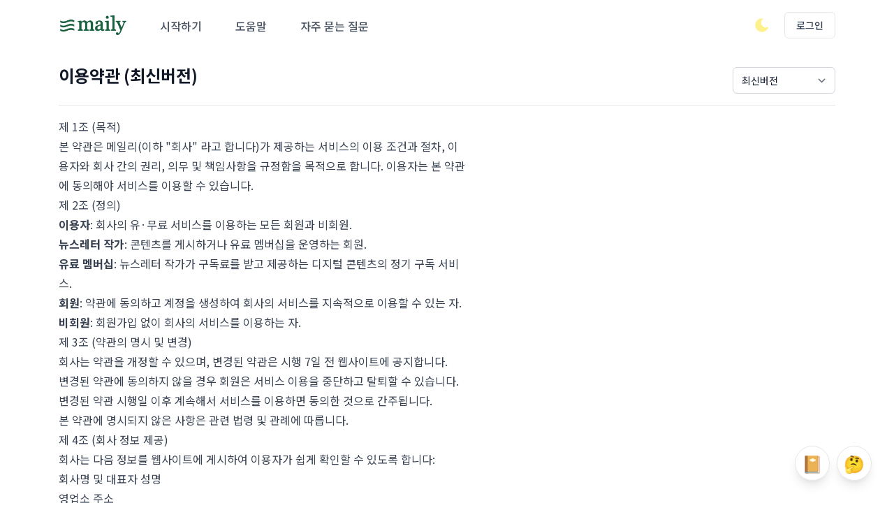

--- FILE ---
content_type: text/html; charset=utf-8
request_url: https://newsletter.humanscape.io/app/service_policy
body_size: 10685
content:
<!DOCTYPE html>
<html lang="en">
<head>
  <title>메일리</title>
  <meta name="description" content="메일러를 위한 뉴스레터 플랫폼">
  <meta property="og:type" content="object">
  <meta property="og:site_name" content="메일리">
  <meta property="og:title" content="메일리">
  <meta property="og:description" content="메일러를 위한 뉴스레터 플랫폼">
  <meta property="og:url" content="https://maily.so">
  <meta property="og:image" content="https://cdn.maily.so/images/maily-og-image.png"/>
  <meta name="keywords" content="뉴스레터, 창작자, 메일러, 유료 뉴스레터, 구독, 뉴스레터 구독, 메일, 이메일, 구독">
  <meta name="robots" content="index, follow">
<meta name="googlebot" content="index, follow">
<meta name="yeti" content="index, follow">

<link rel="icon" type="image/x-icon" href="https://cdn.maily.so/public/assets/favicon-c266a1e848f4af2995c26f9c4ed8a3dd7f9b42a3edbb7ec2d66e59dddfd31233.ico" />
  <link rel="icon" type="image/png" href="https://cdn.maily.so/public/assets/favicon-16x16-30080689ca210421e5bfe2bfacc21ee49e7b9b2b9577788b583fbc85c4ed55e9.png" sizes="16x16" />
  <link rel="icon" type="image/png" href="https://cdn.maily.so/public/assets/favicon-32x32-68cf5fbf9a77decec8c08402e7c00a521d14ed18945a0366054c864f07ac5bc6.png" sizes="32x32" />
<link rel="apple-touch-icon" type="image/png" href="https://cdn.maily.so/public/assets/apple-touch-icon-a1b2509b8dafc485b1dbda0c7653fa1d13c919850875d70f949a69fecef67323.png" />

<link rel="manifest" type="image/x-icon" href="https://cdn.maily.so/public/assets/site-245bdd6b8d4f4b6bcb28cd3b3363fa184013beb32b0ada00bcf7abab05b0bb55.webmanifest" />
<link rel="mask-icon" type="image/x-icon" href="https://cdn.maily.so/public/assets/safari-pinned-tab-5f3faecab55a21da1f0f0bca65cda47edfffa8339e04cfe3bb0300e627872fef.svg" color="#5bbad5" />

<meta name="msapplication-TileColor" content="#da532c">
<meta content="width=device-width,minimum-scale=1,initial-scale=1" name="viewport">

<meta name="theme-color" content="#ffffff" media="(prefers-color-scheme: light)">
<meta name="theme-color" content="#1b1917" media="(prefers-color-scheme: dark)">

<meta name="csrf-param" content="authenticity_token" />
<meta name="csrf-token" content="65BfX7U1-u-MKka8bEPvTftAwljiythb_SxL8zDfw2A1vNlXYcFTJXtKda8qCiDfVzZYfw82EdzZ8YYO46AM6w" />


<script type="text/javascript" charset="utf-8">
  (function() {
    function getInitialColorMode() {

      const persistedColorPreference = window.localStorage.getItem('nightwind-mode');
      const hasPersistedPreference = typeof persistedColorPreference === 'string';
      if (hasPersistedPreference) {
        return persistedColorPreference;
      }
      const mql = window.matchMedia('(prefers-color-scheme: dark)');
      const hasMediaQueryPreference = typeof mql.matches === 'boolean';
      if (hasMediaQueryPreference) {
        return mql.matches ? 'dark' : 'light';
      }
      return 'light';
    }
    getInitialColorMode() === 'light' ? document.documentElement.classList.remove('dark') : document.documentElement.classList.add('dark');
  })()
</script>


<script src="https://cdn.maily.so/public/vite/assets/application-B1UKGp75.js" crossorigin="anonymous" type="module"></script><link rel="modulepreload" href="https://cdn.maily.so/public/vite/assets/application-B1UKGp75.js" as="script" crossorigin="anonymous">
<link rel="modulepreload" href="https://cdn.maily.so/public/vite/assets/stimulus_loader-H7IrBeK6.js" as="script" crossorigin="anonymous">
<link rel="modulepreload" href="https://cdn.maily.so/public/vite/assets/zoom-DRlziGC9.js" as="script" crossorigin="anonymous">
<link rel="stylesheet" href="https://cdn.maily.so/public/vite/assets/application-q6ukJUXh.css" />


<script src="https://ajax.googleapis.com/ajax/libs/webfont/1.6.26/webfont.js" defer></script>
<script>
  document.addEventListener("turbo:load", function() {
    WebFont.load({
      google: {
        families: ['Noto Sans KR:100,300,400,500,700,900']
      }
    });
  })
</script>

<link rel="preload" crossorigin="anonymous" href="https://fastly.jsdelivr.net/gh/wanteddev/wanted-sans@v1.0.1/packages/wanted-sans/fonts/webfonts/variable/split/WantedSansVariable.min.css">

  <style>
      @font-face {
          font-family: 'Happiness-Sans-Title';
          font-display: swap;
          src: url('https://cdn.maily.so/external/Happiness-Sans-Title.woff2') format('woff2-variations');
      }

      .happiness-sans-title {
          font-family: 'Happiness-Sans-Title', '-apple-system', system-ui, sans-serif;
      }
  </style>


</head>

<body class="bg-white dark:bg-stone-900">
  <nav class="bg-white dark:bg-stone-900">
  <div class="w-full max-w-6xl mx-auto px-5 py-3">
    <div class="w-full flex justify-between h-10 lg:h-12 space-x-2 lg:space-x-3">
        <div class="flex-1 flex md:flex items-center truncate">
          <a class="shrink-0" href="/">
            <img alt="메일리 로고" class="inline-block dark:hidden ml-0.5 h-6 lg:h-7 w-auto" src="https://cdn.maily.so/images/green_logo.png" />
            <img alt="메일리 로고" class="hidden dark:inline-block ml-0.5 h-6 lg:h-7 w-auto" src="https://cdn.maily.so/images/white_logo.png" />
</a>          <div class="hidden md:ml-6 md:flex">
            <a class="default_tab" href="/new">시작하기</a>
            <a class="default_tab" href="/app/guides">도움말</a>
            <a class="default_tab" href="/app/questions">자주 묻는 질문</a>
          </div>
        </div>

      <div class="flex items-center space-x-4 lg:space-x-5">
        <button type="button"
                data-controller="components--darkmode"
                data-action="click->components--darkmode#toggleColorMode"
                aria-label="다크/라이트 모드 전환"
                class="flex items-center justify-center">
          <svg xmlns="http://www.w3.org/2000/svg" class="text-yellow-200 hover:text-yellow-300 fill-current stroke-current h-6 w-6 inline-block dark:hidden" width="44" height="44" viewBox="0 0 24 24" stroke-width="1.5" stroke="#2c3e50" fill="none" stroke-linecap="round" stroke-linejoin="round">
            <path stroke="none" d="M0 0h24v24H0z" fill="none"/>
            <path d="M12 3c.132 0 .263 0 .393 0a7.5 7.5 0 0 0 7.92 12.446a9 9 0 1 1 -8.313 -12.454z"/>
          </svg>
          <svg xmlns="http://www.w3.org/2000/svg" class="text-yellow-200 hover:text-yellow-300 fill-current stroke-current h-6 w-6 hidden dark:block" width="44" height="44" viewBox="0 0 24 24" stroke-width="1.5" stroke="#2c3e50" fill="none" stroke-linecap="round" stroke-linejoin="round">
            <path stroke="none" d="M0 0h24v24H0z" fill="none"/>
            <circle cx="12" cy="12" r="4"/>
            <path d="M3 12h1m8 -9v1m8 8h1m-9 8v1m-6.4 -15.4l.7 .7m12.1 -.7l-.7 .7m0 11.4l.7 .7m-12.1 -.7l-.7 .7"/>
          </svg>
        </button>
          <div class="shrink-0">
              <span class="inline-flex rounded-md">
                <a class="inline-flex items-center px-4 py-2 border border-stone-200 dark:border-stone-600 rounded-md bg-white dark:bg-stone-900 bg-dark-maily text-slate-700 dark:text-slate-300 hover:text-slate-600 dark:text-slate-300 focus:outline-none focus:border-blue-300 focus:ring-blue-300 active:text-gray-800 dark:text-gray-100 active:bg-slate-50 dark:bg-slate-800 text-sm leading-5 font-medium transition ease-in-out duration-150" href="/app/users/sign_in?redirect_path=%2Fapp%2Fservice_policy">
                  로그인
</a>              </span>
          </div>
      </div>
    </div>
  </div>
  </div>
</nav>
  <div class="z-30 fixed inset-0 flex items-end justify-center px-4 py-6 pointer-events-none sm:p-6 sm:items-start sm:justify-end">
  <div id="flashesContainer"
       data-controller="components--flashes"
       data-components--flashes-target="container"
       class="flex flex-col max-w-sm w-full space-y-2">
    
  </div>
</div>

       <div id="loginModal"
     data-controller="components--modal components--auth"
     data-components--modal-initial-status="false">
  <div data-target="components--modal.modal" style="display: none;"
       class="fixed bottom-0 inset-x-0 px-4 pb-6 sm:inset-0 sm:p-0 sm:flex sm:items-center sm:justify-center z-40">
    <div data-action="click->components--modal#hideModal"
         class="fixed inset-0 transition-opacity">
      <div class="absolute inset-0 bg-stone-300 dark:bg-stone-700 opacity-75 z-40"></div>
    </div>
    <div class="bg-white dark:bg-stone-900 rounded-lg p-4 overflow-auto shadow-xl transform transition-all max-w-sm lg:max-w-lg w-full mx-auto sm:p-6"
         style="max-height: 75vh;"
         role="dialog" aria-modal="true" aria-labelledby="modal-headline">
      <form class="relative" data-components--auth-target="form" action="https://newsletter.humanscape.io/app/users/pin_sign_in" accept-charset="UTF-8" data-remote="true" method="post"><input type="hidden" name="authenticity_token" value="_RRtQDMt_ZJAK19hi7__mFNWw-3ABEMK6Xzjn33vEh0qdKnAFlhfq4h-vXjGs4lhG-xXlj094PgqCQqkaohxEw" />
        <div class="space-y-4">
          <div class="space-y-1">
            <p class="text-lg font-medium text-slate-900 dark:text-slate-200">
              로그인이 필요해요
            </p>
            <p class="text-sm text-slate-600 dark:text-slate-300">이메일 인증으로 간편하게 로그인/가입을 하실 수 있어요. (계정이 없으시면, 자동으로 메일리
              회원가입이 되며 계정 설정에서 비밀번호를 지정하실 수 있어요.)</p>
          </div>
          <div class="space-y-2">
            <label class="text-sm font-medium leading-5 text-slate-700 dark:text-slate-300" for="email">이메일</label>
            <div class="mt-1 flex rounded-md shadow-sm">
              <div class="relative flex-1 focus-within:z-40">
                <input data-components--auth-target="email" placeholder="wonderful@gmail.com" required="required" class="bg-white dark:bg-stone-900 bg-dark-maily text-slate-900 dark:text-slate-200 shadow-sm focus:ring-blue-300 focus:border-blue-300 block w-full sm:text-sm border-gray-300 dark:border-gray-500 rounded-none rounded-l-md border-r-0" type="email" name="email" id="email" />
              </div>
              <button type="button"
                      data-action="click->components--auth#startAuthentication"
                      data-components--auth-target="authButton"
                      class="-ml-px maily-green-button rounded-none rounded-r-md border-green-333 dark:border-green-800">
                인증하기
              </button>
            </div>
          </div>
          <div class="hidden" data-target="components--auth.authenticationField">
            <div class="flex justify-between">
              <label for="email" class="text-sm font-medium leading-5 text-slate-700 dark:text-slate-300">이메일
                인증하기</label>
              <span data-action="click->components--auth#resendPin"
                    class="text-xs font-bold leading-5 text-green-700 cursor-pointer">재발송</span>
            </div>
            <div class="mt-1 flex rounded-md shadow-sm">
              <div class="relative flex-grow focus-within:z-40">
                <input autocomplete="off" placeholder="12345678" pattern="[0-9]*" inputmode="numeric" data-components--auth-target="pin" class="bg-white dark:bg-stone-900 bg-dark-maily text-slate-900 dark:text-slate-200 shadow-sm focus:ring-blue-300 focus:border-blue-300 block w-full sm:text-sm border-gray-300 dark:border-gray-500 rounded-none rounded-l-md border-r-0" min="10000000" max="99999999" type="number" name="user_pin" id="user_pin" />
              </div>
              <input type="submit" name="commit" value="확인" class="-ml-px maily-green-button rounded-none rounded-r-md border-green-333 dark:border-green-800" data-disable-with="확인중..." />
            </div>
            <p class="mt-2 text-sm text-slate-600 dark:text-slate-300"
               data-target="components--auth.pinNotification">이메일로 전송 된 8자리 숫자를 입력해주세요</p>
          </div>
          <div class="mt-3" id="privacyAgreement">
            <div class="flex items-center">
              <input name="privacy_agreement" type="hidden" value="0" /><input required="required" data-components--auth-target="privacyAgreement" class="focus:ring-green-333 h-4 w-4 text-green-700 dark:text-green-700 border-gray-300 dark:border-gray-500 rounded" type="checkbox" value="1" checked="checked" name="privacy_agreement" id="privacy_agreement" />
              <label class="w-full text-left ml-2 block text-xs leading-5 text-gray-700 dark:text-gray-300 cursor-pointer" for="privacy_agreement">
                메일리 <a target="_blank" class="underline hover:text-slate-700 dark:text-slate-300" href="https://newsletter.humanscape.io/app/service_policy">이용약관</a> <a target="_blank" class="underline hover:text-slate-700 dark:text-slate-300" href="https://newsletter.humanscape.io/app/privacy_agreement">개인정보처리방침</a>
                에 동의합니다.
</label>            </div>
          </div>
        </div>
</form>      <div class="border-t border-gray-100 dark:border-gray-700 my-3 md:my-5"></div>
      <div class="my-6">
        
    <form class="button_to" method="post" action="/app/users/auth/google_oauth2?redirect_path=%2Fapp%2Fservice_policy"><button data-turbo="false" class="group relative w-full flex justify-center py-2 px-4 border text-sm leading-5 font-medium rounded-md primary-start border border-gray-300 dark:border-gray-500 text-slate-700 dark:text-slate-300 bg-white dark:bg-stone-900 hover:text-slate-600 dark:text-slate-300 focus:outline-none focus:border-blue-300 focus:ring-blue-300 active:text-gray-800 dark:text-gray-100 active:bg-slate-50 dark:bg-slate-800 astro-primary primary-end transition duration-150 ease-in-out" type="submit">
      <span class="absolute left-0 inset-y-0 flex items-center pl-3">
            <svg class="w-5 h-5 mr-2" width="20" height="20" viewBox="0 0 20 20" version="1.1" xmlns="http://www.w3.org/2000/svg" xmlns:xlink="http://www.w3.org/1999/xlink">
              <path d="M17.64,9.20454545 C17.64,8.56636364 17.5827273,7.95272727 17.4763636,7.36363636 L9,7.36363636 L9,10.845 L13.8436364,10.845 C13.635,11.97 13.0009091,12.9231818 12.0477273,13.5613636 L12.0477273,15.8195455 L14.9563636,15.8195455 C16.6581818,14.2527273 17.64,11.9454545 17.64,9.20454545 L17.64,9.20454545 Z" id="Shape" fill="#4285F4" sketch:type="MSShapeGroup"></path>
              <path d="M9,18 C11.43,18 13.4672727,17.1940909 14.9563636,15.8195455 L12.0477273,13.5613636 C11.2418182,14.1013636 10.2109091,14.4204545 9,14.4204545 C6.65590909,14.4204545 4.67181818,12.8372727 3.96409091,10.71 L0.957272727,10.71 L0.957272727,13.0418182 C2.43818182,15.9831818 5.48181818,18 9,18 L9,18 Z" id="Shape" fill="#34A853" sketch:type="MSShapeGroup"></path>
              <path d="M3.96409091,10.71 C3.78409091,10.17 3.68181818,9.59318182 3.68181818,9 C3.68181818,8.40681818 3.78409091,7.83 3.96409091,7.29 L3.96409091,4.95818182 L0.957272727,4.95818182 C0.347727273,6.17318182 0,7.54772727 0,9 C0,10.4522727 0.347727273,11.8268182 0.957272727,13.0418182 L3.96409091,10.71 L3.96409091,10.71 Z" id="Shape" fill="#FBBC05" sketch:type="MSShapeGroup"></path>
              <path d="M9,3.57954545 C10.3213636,3.57954545 11.5077273,4.03363636 12.4404545,4.92545455 L15.0218182,2.34409091 C13.4631818,0.891818182 11.4259091,0 9,0 C5.48181818,0 2.43818182,2.01681818 0.957272727,4.95818182 L3.96409091,7.29 C4.67181818,5.16272727 6.65590909,3.57954545 9,3.57954545 L9,3.57954545 Z" id="Shape" fill="#EA4335" sketch:type="MSShapeGroup"></path>
            </svg>
          </span>

      <span>구글로 시작하기</span>
</button><input type="hidden" name="authenticity_token" value="X7qh-rx0VPjl2-W2BLQfRxmXovk7Y3lCrG6fuHHrX5tdmzNlD1pnR-qLnrlzaGzsYe_ShWNZLRLlLjdVFkjb1A" /></form>
      </div>
      <div class="text-right">
        <a class="text-sm lg:text-base leading-5 lg:leading-6 font-medium text-green-700 dark:text-green-700 cursor-pointer hover:text-green-600 dark:hover:text-green-600" href="/app/users/sign_in?redirect_path=%2Fapp%2Fservice_policy">
          비밀번호로 로그인 하기
</a>      </div>
    </div>
  </div>
</div>

<div class="bg-white dark:bg-stone-900"
     id="appContainer"
     style="min-height: 75vh;">
  <div class="max-w-6xl mx-auto p-5">
  <div class="flex justify-between border-b pb-4 mb-4"
     data-controller="components--select">
  <h1 class="text-2xl font-bold text-gray-900 dark:text-gray-200">이용약관 (최신버전)</h1>
  <form data-components--select-target="form" action="/app/service_policy" accept-charset="UTF-8" method="get">
    <select data-action="change-&gt;components--select#onSelectVersion" class="mt-1 block bg-white dark:bg-stone-900 bg-dark-maily pl-3 pr-10 py-2 text-base text-slate-900 dark:text-slate-200 border-gray-300 dark:border-gray-500 focus:outline-none focus:ring-blue-300 focus:border-blue-300 sm:text-sm rounded-md" name="version" id="version"><option selected="selected" value="latest">최신버전</option>
<option value="20241231">20241231 이전</option>
<option value="20240507">20240507 이전</option>
<option value="20220511">20220511 이전</option>
<option value="20220107">20220107 이전</option></select>
</form></div>


  <article class="prose dark:prose-invert">
    <!-- Section 1: Purpose -->
    <section>
      <h4>제 1조 (목적)</h4>
      <p>
        본 약관은 메일리(이하 "회사" 라고 합니다)가 제공하는 서비스의 이용 조건과 절차, 이용자와 회사 간의 권리, 의무 및 책임사항을 규정함을 목적으로 합니다. 이용자는 본 약관에 동의해야 서비스를 이용할 수 있습니다.
      </p>
    </section>

    <!-- Section 2: Definitions -->
    <section>
      <h4>제 2조 (정의)</h4>
      <ul>
        <li><strong>이용자</strong>: 회사의 유·무료 서비스를 이용하는 모든 회원과 비회원.</li>
        <li><strong>뉴스레터 작가</strong>: 콘텐츠를 게시하거나 유료 멤버십을 운영하는 회원.</li>
        <li><strong>유료 멤버십</strong>: 뉴스레터 작가가 구독료를 받고 제공하는 디지털 콘텐츠의 정기 구독 서비스.</li>
        <li><strong>회원</strong>: 약관에 동의하고 계정을 생성하여 회사의 서비스를 지속적으로 이용할 수 있는 자.</li>
        <li><strong>비회원</strong>: 회원가입 없이 회사의 서비스를 이용하는 자.</li>
      </ul>
    </section>

    <!-- Section 3: Terms Modification -->
    <section>
      <h4>제 3조 (약관의 명시 및 변경)</h4>
      <ol>
        <li>회사는 약관을 개정할 수 있으며, 변경된 약관은 시행 7일 전 웹사이트에 공지합니다.</li>
        <li>변경된 약관에 동의하지 않을 경우 회원은 서비스 이용을 중단하고 탈퇴할 수 있습니다. 변경된 약관 시행일 이후 계속해서 서비스를 이용하면 동의한 것으로 간주됩니다.</li>
        <li>본 약관에 명시되지 않은 사항은 관련 법령 및 관례에 따릅니다.</li>
      </ol>
    </section>

    <!-- Section 4: Company Information -->
    <section>
      <h4>제 4조 (회사 정보 제공)</h4>
      <p>
        회사는 다음 정보를 웹사이트에 게시하여 이용자가 쉽게 확인할 수 있도록 합니다:
      </p>
      <ul>
        <li>회사명 및 대표자 성명</li>
        <li>영업소 주소</li>
        <li>전자우편 주소 및 전화번호</li>
        <li>사업자등록번호</li>
        <li>개인정보 처리방침</li>
        <li>서비스 이용약관</li>
      </ul>
    </section>

    <!-- Section 5: Membership Registration -->
    <section>
      <h4>제 5조 (회원가입)</h4>
      <ol>
        <li>서비스 이용을 희망하는 자는 약관에 동의하고 회원가입 양식에 필수 정보를 기재해야 합니다.</li>
        <li>유효한 전자우편 주소를 제공하지 않아 발생하는 책임은 이용자에게 있습니다.</li>
        <li>만 14세 미만의 경우, 법정대리인의 동의를 통해서만 계정을 생성할 수 있습니다.</li>
      </ol>
    </section>

    <!-- Section 6: Membership Termination -->
    <section>
      <h4>제 6조 (회원 탈퇴 및 자격 상실)</h4>
      <h4>1. 회원 탈퇴</h4>
      <ol>
        <li>회원은 언제든지 서비스 이용을 중단하고 계정을 삭제할 수 있습니다.</li>
        <li>탈퇴 시 계정과 관련된 모든 권한 및 데이터는 복구되지 않습니다.</li>
      </ol>

      <h4>2. 자격 상실</h4>
      <ol>
        <li>회사는 아래 사유 발생 시 사전 통보 없이 회원 자격을 정지 또는 해지할 수 있습니다.
          <ul>
            <li>불법 행위 또는 서비스 제공 방해</li>
            <li>다른 이용자의 개인정보 무단 수집 및 제공</li>
            <li>저작권 침해, 음란물 게시 등 법령 위반</li>
            <li>기타 약관 및 운영 정책 위반</li>
          </ul>
        </li>
        <li>자격 상실 통보를 받은 회원은 15일 이내 이의를 제기할 수 있으며, 회사는 15일 이내 답변합니다.</li>
      </ol>
    </section>

    <!-- Section 7: Privacy Protection -->
    <section>
      <h4>제 7조 (개인정보 보호)</h4>
      <ol>
        <li>개인정보 보호 및 사용에 관한 사항은 관련 법령과 회사의 개인정보 처리방침을 따릅니다.</li>
        <li>회원의 귀책사유로 개인정보가 유출된 경우, 회사는 책임지지 않습니다.</li>
      </ol>
    </section>

    <!-- Section 8: Account Management -->
    <section>
      <h4>제 8조 (계정 관리 및 보안)</h4>
      <ol>
        <li>회원은 자신의 계정 정보를 타인과 공유하거나 양도할 수 없습니다.</li>
        <li>계정 정보 분실, 도난 시 즉시 회사에 알리며, 이로 인해 발생하는 책임은 회원에게 있습니다.</li>
        <li>마지막 접속일로부터 1년 이상 이용하지 않은 계정은 사전 통지 없이 삭제될 수 있습니다.</li>
      </ol>
    </section>

    <!-- Section 9: Payments and Refunds -->
    <section>
      <h4>제 9조 (결제 및 환불)</h4>
      <ol>
        <li>결제는 회사의 절차에 따라 이루어지며, 미성년자의 경우 법정대리인의 동의를 요합니다.</li>
        <li>디지털 콘텐츠의 특성상 구매 후 환불은 제한됩니다. 단, 연간 결제 시 요청시점 당월 기준으로 월간 사용료 차감 후 환불합니다.</li>
        <li>이용자가 약관을 위반해서 계정이 정지된 경우 환불이 불가능합니다.</li>
        <li>뉴스레터 작가가 약관을 위반해서 구독중인 뉴스레터가 중지 될 경우 이용자가 결제한 금액 중 뉴스레터 작가에게 지불되지 않은 금액에 대해서 즉시 환불이 가능합니다.</li>
        <li>유료 결제건의 일시중지 및 이용기간 변경은 불가능합니다.</li>
        <li>환불 요청은 고객지원 이메일을 통해 접수하며, 카드 결제 취소는 요청일 기준 14일 이내 처리됩니다.</li>
      </ol>
    </section>

    <section>
      <h4>제 10조 (중개사업자 책임조항)</h4>
      <ol>
        <li>회사는 이용자가 제기하는 정당한 의견이나 불만을 반영하고 그 피해를 보상처리하기 위하여 피해보상처리기구를 설치․운영합니다.</li>
        <li>회사는 이용자로부터 제출되는 불만사항 및 의견은 우선적으로 그 사항을 처리합니다. 다만, 신속한 처리가 곤란한 경우에는 이용자에게 그 사유와 처리일정을 즉시 통보해 드립니다.</li>
        <li>회사와 이용자 간에 발생한 전자상거래 분쟁과 관련하여 이용자의 피해구제신청이 있는 경우에는 공정거래위원회 또는 시·도지사가 의뢰하는 분쟁조정기관의 조정에 따를 수 있습니다.</li>
      </ol>
    </section>

    <section>
      <h4>제 11조 (콘텐츠 게시, 이메일 발송, 유료 멤버십 운영 정책)</h4>
      <ol>
        <li>뉴스레터 작가가 게시한 콘텐츠의 저작권은 뉴스레터 작가에게 있습니다.</li>
        <li>구독자의 동의 없이 수집한 이메일 주소로 스팸 이메일을 발송 할 수 없습니다.</li>
        <li>광고성 콘텐츠 발송시 '(광고)' 표시가 필요하며, 표시 누락 시 책임은 뉴스레터 작가에게 있습니다.</li>
        <li>광고성 정보 수신 동의 처리가 된 이용자에 대해서만 광고성 콘텐츠 발송이 가능하며, 이에 대한 책임은 뉴스레터 작가에게 있습니다.</li>
        <li>운영원칙에 위배되는 콘텐츠를 게시할 경우 회사에서 통보없이 뉴스레터 및 유료 멤버십 기능을 중지할 수 있습니다</li>
        <li>90일 이상 뉴스레터 발행이 없을 경우, 유료 구독은 무료로 전환됩니다.</li>
      </ol>
    </section>

    <section>
      <h4>제 12조 (이용자의 콘텐츠 이용 및 권한)</h4>
      <ol>
        <li>이용자는 정해진 열람권한을 넘어 콘텐츠 복제, 송신, 전재, 수정 등의 행위를 해서는 안 됩니다.</li>
      </ol>
    </section>

    <section>
      <h4>제 13조 (서비스 중단 및 손해배상)</h4>
      <ol>
        <li>서비스 중단 사유(예: 점검, 천재지변 등)가 발생한 경우, 회사는 이를 사전 또는 사후 공지합니다.</li>
        <li>회사의 고의 또는 과실로 인한 서비스 중단 시 적절한 보상 조치를 취합니다.</li>
        <li>이용자의 사유로 유료 요금제가 연장 결제 되지 않는 경우 서비스 이용을 중지할 수 있으며 이에 대한 손해를 배상하지 않습니다.</li>
        <li>회사가 손해배상으로 회원에게 지불하는 금액은 회원이 지불한 금액을 초과할 수 없습니다.</li>
        <li>회사는 무료서비스 이용에 따른 손해를 배상하지 않습니다.</li>
        <li>
          경영상 이유로 사이트를 폐쇄하거나 서비스를 완전 종료했을 때 다음과 같이 환불합니다.
          <ul>
            <li>월 결제 시 전액환불</li>
            <li>연 결제 시 폐쇄 및 종료시점 기준으로 전월까지 월간 사용료 차감 후 환불</li>
          </ul>
        </li>
        <li>손해배상의 청구는 회사에 청구 사유를 기재해 이메일로 신청해야 하며 그 사유가 발생한 날로부터 3개월 이내 신청한 경우에만 유효합니다.</li>
      </ol>
    </section>

    <section>
      <h4>제 14조 (면책 사항)</h4>
      <ol>
        <li>천재지변, 전쟁 등 불가항력으로 인한 서비스 장애에 대해 책임을 지지 않습니다.</li>
        <li>이용자의 귀책사유로 인한 서비스 장애 또는 손해는 회사가 책임지지 않습니다.</li>
        <li>이용자가 전자우편 주소를 부실하게 기재해 손해가 발생한 경우 책임을 지지 않습니다.</li>
        <li>당사는 뉴스레터 작가가 서비스에 게재한 각종 정보, 자료, 사실의 신뢰도, 정확성 등 내용에 대해 책임을 지지 않습니다.</li>
        <li>당사는 이용자 상호간 및 이용자와 뉴스레터 작가 간에 서비스를 매개로 발생한 분쟁에 대해 개입할 의무가 없으며, 이에 따른 손해를 배상할 책임도 없습니다.</li>
      </ol>
    </section>

    <section>
      <h4>제 15조 (분쟁 해결)</h4>
      <ol>
        <li>회사는 이용자의 불만을 신속히 처리하며, 해결이 어려운 경우 처리 일정을 안내합니다.</li>
        <li>분쟁이 발생할 경우 공정거래위원회 또는 관련 기관의 조정을 따릅니다.</li>
      </ol>
    </section>

    <section>
      <h4>제 16조 (재판권 및 준거법)</h4>
      <ol>
        <li>분쟁 발생 시 관할법원은 이용자의 주소지를 따르며, 본 약관은 대한민국 법률에 따릅니다.
        </li>
      </ol>
    </section>
  </article>

</div>
  <a href="/app/guides"
   target="_blank"
   class="text-xl lg:text-2xl m-4 lg:m-8 cursor-pointer hover:bg-slate-50 dark:bg-slate-800 border border-stone-200 dark:border-stone-600 ring-2 ring-yellow-200"
   style="position: fixed;
     right: 60px;
     z-index: 15;
     bottom: 0;
     padding: 1px;
     border-radius: 100%;
     width: 50px;
     height: 50px;
     display: flex;
     align-items: center;
     justify-content: center;
     outline: none;
     box-shadow: 0 10px 15px -3px rgba(0, 0, 0, 0.1), 0 4px 6px -2px rgba(0, 0, 0, 0.05);">📔</a>

  <a href="/app/questions"
     target="_blank"
     class="text-xl lg:text-2xl m-4 lg:m-8 cursor-pointer hover:bg-slate-50 dark:bg-slate-800 border border-stone-200 dark:border-stone-600"
     style="position: fixed;
       right: 0;
       z-index: 15;
       bottom: 0;
       padding: 1px;
       border-radius: 100%;
       width: 50px;
       height: 50px;
       display: flex;
       align-items: center;
       justify-content: center;
       outline: none;
       box-shadow: 0 10px 15px -3px rgba(0, 0, 0, 0.1), 0 4px 6px -2px rgba(0, 0, 0, 0.05);">🤔</a>

</div>
<div class="w-full mx-auto bg-white dark:bg-stone-900 border-t border-gray-100 dark:border-gray-700">
  <div class="max-w-6xl w-full mx-auto grid grid-cols-4 gap-4 lg:gap-8 p-5 py-8 lg:py-16">
    <div class="col-span-4 md:col-span-2">
      <p class="text-gray-400 text-xs flex">
        <a href="https://maily.so">
          <img alt="메일리 로고" class="inline-block dark:hidden h-7 w-auto" src="https://cdn.maily.so/images/green_logo.png" />
          <img alt="메일리 로고" class="hidden dark:inline-block h-7 w-auto" src="https://cdn.maily.so/images/white_logo.png" />
</a>      </p>
      <p class="mt-4 text-gray-600 dark:text-gray-400 text-sm space-x-2">
        <a class="hover:text-green-700 underline cursor-pointer" href="/app/guides">도움말</a>
        <a class="hover:text-green-700 underline cursor-pointer" href="/app/questions">자주 묻는 질문</a>
        <a target="_blank" class="hover:text-green-700 underline cursor-pointer" href="https://forms.gle/ZhCNiWhTguYF5YZ77">오류 및 기능 관련 제보</a>
      </p>
      <p class="mt-2 text-gray-600 dark:text-gray-400 text-sm space-x-2">
        <span class="">서비스 이용 문의</span><a class="text-gray-600 dark:text-gray-400" href="mailto:admin@team.maily.so">admin@team.maily.so</a>
      </p>
      <div class="mt-6 text-gray-600 dark:text-gray-400 text-xs leading-5">
        <div x-data="{ open: false }" class="mb-1">
          <p @click="open = !open"
             class="flex items-center cursor-pointer group">메일리 사업자 정보
            <svg x-show="!open" xmlns="http://www.w3.org/2000/svg" class="w-4 h-4 stroke-current" width="44" height="44" viewBox="0 0 24 24" stroke-width="1.5" fill="none" stroke-linecap="round" stroke-linejoin="round">
              <path stroke="none" d="M0 0h24v24H0z" fill="none"/>
              <path d="M6 9l6 6l6 -6" />
            </svg>
            <svg x-show="open" style="display: none;" xmlns="http://www.w3.org/2000/svg" class="w-4 h-4 stroke-current" width="44" height="44" viewBox="0 0 24 24" stroke-width="1.5" stroke="#2c3e50" fill="none" stroke-linecap="round" stroke-linejoin="round">
              <path stroke="none" d="M0 0h24v24H0z" fill="none"/>
              <path d="M6 15l6 -6l6 6" />
            </svg>
          </p>
          <p x-show="open" style="display: none;">메일리 (대표자: 이한결) | 사업자번호: 717-47-00705 | 서울특별시 성동구 왕십리로10길 6, 11층 1109호</p>
        </div>
        <p>
          <a class="hover:text-green-700 underline cursor-pointer" href="/app/service_policy">이용약관</a>
          | <a class="hover:text-green-700 underline cursor-pointer" href="/app/privacy_agreement">개인정보처리방침</a>
          | <a class="hover:text-green-700 underline cursor-pointer" href="/app/auto_pay_agreement">정기결제 이용약관</a>
          | <a class="hover:text-green-700 underline cursor-pointer" href="/app/license">라이선스</a>
        </p>
      </div>
    </div>
  </div>
</div>
</body>
</html>

--- FILE ---
content_type: text/css
request_url: https://cdn.maily.so/public/vite/assets/application-q6ukJUXh.css
body_size: 60638
content:
@charset "UTF-8";*,:before,:after{box-sizing:border-box;border-width:0;border-style:solid;border-color:#e5e7eb}:before,:after{--tw-content: ""}html,:host{line-height:1.5;-webkit-text-size-adjust:100%;-moz-tab-size:4;tab-size:4;font-family:Wanted Sans Variable,-apple-system,BlinkMacSystemFont,Noto Sans KR,system-ui,ui-sans-serif,system-ui,sans-serif,"Apple Color Emoji","Segoe UI Emoji",Segoe UI Symbol,"Noto Color Emoji";font-feature-settings:normal;font-variation-settings:normal;-webkit-tap-highlight-color:transparent}body{margin:0;line-height:inherit}hr{height:0;color:inherit;border-top-width:1px}abbr:where([title]){text-decoration:underline dotted}h1,h2,h3,h4,h5,h6{font-size:inherit;font-weight:inherit}a{color:inherit;text-decoration:inherit}b,strong{font-weight:bolder}code,kbd,samp,pre{font-family:ui-monospace,SFMono-Regular,Menlo,Monaco,Consolas,Liberation Mono,Courier New,monospace;font-feature-settings:normal;font-variation-settings:normal;font-size:1em}small{font-size:80%}sub,sup{font-size:75%;line-height:0;position:relative;vertical-align:baseline}sub{bottom:-.25em}sup{top:-.5em}table{text-indent:0;border-color:inherit;border-collapse:collapse}button,input,optgroup,select,textarea{font-family:inherit;font-feature-settings:inherit;font-variation-settings:inherit;font-size:100%;font-weight:inherit;line-height:inherit;color:inherit;margin:0;padding:0}button,select{text-transform:none}button,[type=button],[type=reset],[type=submit]{-webkit-appearance:button;background-color:transparent;background-image:none}:-moz-focusring{outline:auto}:-moz-ui-invalid{box-shadow:none}progress{vertical-align:baseline}::-webkit-inner-spin-button,::-webkit-outer-spin-button{height:auto}[type=search]{-webkit-appearance:textfield;outline-offset:-2px}::-webkit-search-decoration{-webkit-appearance:none}::-webkit-file-upload-button{-webkit-appearance:button;font:inherit}summary{display:list-item}blockquote,dl,dd,h1,h2,h3,h4,h5,h6,hr,figure,p,pre{margin:0}fieldset{margin:0;padding:0}legend{padding:0}ol,ul,menu{list-style:none;margin:0;padding:0}dialog{padding:0}textarea{resize:vertical}input::placeholder,textarea::placeholder{opacity:1;color:#9ca3af}button,[role=button]{cursor:pointer}:disabled{cursor:default}img,svg,video,canvas,audio,iframe,embed,object{display:block;vertical-align:middle}img,video{max-width:100%;height:auto}[hidden]{display:none}[type=text],[type=email],[type=url],[type=password],[type=number],[type=date],[type=datetime-local],[type=month],[type=search],[type=tel],[type=time],[type=week],[multiple],textarea,select{-webkit-appearance:none;-moz-appearance:none;appearance:none;background-color:#fff;border-color:#6b7280;border-width:1px;border-radius:0;padding:.5rem .75rem;font-size:1rem;line-height:1.5rem;--tw-shadow: 0 0 #0000}[type=text]:focus,[type=email]:focus,[type=url]:focus,[type=password]:focus,[type=number]:focus,[type=date]:focus,[type=datetime-local]:focus,[type=month]:focus,[type=search]:focus,[type=tel]:focus,[type=time]:focus,[type=week]:focus,[multiple]:focus,textarea:focus,select:focus{outline:2px solid transparent;outline-offset:2px;--tw-ring-inset: var(--tw-empty, );--tw-ring-offset-width: 0px;--tw-ring-offset-color: #fff;--tw-ring-color: #2563eb;--tw-ring-offset-shadow: var(--tw-ring-inset) 0 0 0 var(--tw-ring-offset-width) var(--tw-ring-offset-color);--tw-ring-shadow: var(--tw-ring-inset) 0 0 0 calc(1px + var(--tw-ring-offset-width)) var(--tw-ring-color);box-shadow:var(--tw-ring-offset-shadow),var(--tw-ring-shadow),var(--tw-shadow);border-color:#2563eb}input::placeholder,textarea::placeholder{color:#6b7280;opacity:1}::-webkit-datetime-edit-fields-wrapper{padding:0}::-webkit-date-and-time-value{min-height:1.5em}::-webkit-datetime-edit,::-webkit-datetime-edit-year-field,::-webkit-datetime-edit-month-field,::-webkit-datetime-edit-day-field,::-webkit-datetime-edit-hour-field,::-webkit-datetime-edit-minute-field,::-webkit-datetime-edit-second-field,::-webkit-datetime-edit-millisecond-field,::-webkit-datetime-edit-meridiem-field{padding-top:0;padding-bottom:0}select{background-image:url("data:image/svg+xml,%3csvg xmlns='http://www.w3.org/2000/svg' fill='none' viewBox='0 0 20 20'%3e%3cpath stroke='%236b7280' stroke-linecap='round' stroke-linejoin='round' stroke-width='1.5' d='M6 8l4 4 4-4'/%3e%3c/svg%3e");background-position:right .5rem center;background-repeat:no-repeat;background-size:1.5em 1.5em;padding-right:2.5rem;color-adjust:exact}[multiple]{background-image:initial;background-position:initial;background-repeat:unset;background-size:initial;padding-right:.75rem;color-adjust:unset}[type=checkbox],[type=radio]{-webkit-appearance:none;-moz-appearance:none;appearance:none;padding:0;color-adjust:exact;display:inline-block;vertical-align:middle;background-origin:border-box;-webkit-user-select:none;user-select:none;flex-shrink:0;height:1rem;width:1rem;color:#2563eb;background-color:#fff;border-color:#6b7280;border-width:1px;--tw-shadow: 0 0 #0000}[type=checkbox]{border-radius:0}[type=radio]{border-radius:100%}[type=checkbox]:focus,[type=radio]:focus{outline:2px solid transparent;outline-offset:2px;--tw-ring-inset: var(--tw-empty, );--tw-ring-offset-width: 2px;--tw-ring-offset-color: #fff;--tw-ring-color: #2563eb;--tw-ring-offset-shadow: var(--tw-ring-inset) 0 0 0 var(--tw-ring-offset-width) var(--tw-ring-offset-color);--tw-ring-shadow: var(--tw-ring-inset) 0 0 0 calc(2px + var(--tw-ring-offset-width)) var(--tw-ring-color);box-shadow:var(--tw-ring-offset-shadow),var(--tw-ring-shadow),var(--tw-shadow)}[type=checkbox]:checked,[type=radio]:checked{border-color:transparent;background-color:currentColor;background-size:100% 100%;background-position:center;background-repeat:no-repeat}[type=checkbox]:checked{background-image:url("data:image/svg+xml,%3csvg viewBox='0 0 16 16' fill='white' xmlns='http://www.w3.org/2000/svg'%3e%3cpath d='M12.207 4.793a1 1 0 010 1.414l-5 5a1 1 0 01-1.414 0l-2-2a1 1 0 011.414-1.414L6.5 9.086l4.293-4.293a1 1 0 011.414 0z'/%3e%3c/svg%3e")}[type=radio]:checked{background-image:url("data:image/svg+xml,%3csvg viewBox='0 0 16 16' fill='white' xmlns='http://www.w3.org/2000/svg'%3e%3ccircle cx='8' cy='8' r='3'/%3e%3c/svg%3e")}[type=checkbox]:checked:hover,[type=checkbox]:checked:focus,[type=radio]:checked:hover,[type=radio]:checked:focus{border-color:transparent;background-color:currentColor}[type=checkbox]:indeterminate{background-image:url("data:image/svg+xml,%3csvg xmlns='http://www.w3.org/2000/svg' fill='none' viewBox='0 0 16 16'%3e%3cpath stroke='white' stroke-linecap='round' stroke-linejoin='round' stroke-width='2' d='M4 8h8'/%3e%3c/svg%3e");border-color:transparent;background-color:currentColor;background-size:100% 100%;background-position:center;background-repeat:no-repeat}[type=checkbox]:indeterminate:hover,[type=checkbox]:indeterminate:focus{border-color:transparent;background-color:currentColor}[type=file]{background:unset;border-color:inherit;border-width:0;border-radius:0;padding:0;font-size:unset;line-height:inherit}[type=file]:focus{outline:1px auto -webkit-focus-ring-color}*,:before,:after{--tw-border-spacing-x: 0;--tw-border-spacing-y: 0;--tw-translate-x: 0;--tw-translate-y: 0;--tw-rotate: 0;--tw-skew-x: 0;--tw-skew-y: 0;--tw-scale-x: 1;--tw-scale-y: 1;--tw-pan-x: ;--tw-pan-y: ;--tw-pinch-zoom: ;--tw-scroll-snap-strictness: proximity;--tw-gradient-from-position: ;--tw-gradient-via-position: ;--tw-gradient-to-position: ;--tw-ordinal: ;--tw-slashed-zero: ;--tw-numeric-figure: ;--tw-numeric-spacing: ;--tw-numeric-fraction: ;--tw-ring-inset: ;--tw-ring-offset-width: 0px;--tw-ring-offset-color: #fff;--tw-ring-color: rgb(59 130 246 / .5);--tw-ring-offset-shadow: 0 0 #0000;--tw-ring-shadow: 0 0 #0000;--tw-shadow: 0 0 #0000;--tw-shadow-colored: 0 0 #0000;--tw-blur: ;--tw-brightness: ;--tw-contrast: ;--tw-grayscale: ;--tw-hue-rotate: ;--tw-invert: ;--tw-saturate: ;--tw-sepia: ;--tw-drop-shadow: ;--tw-backdrop-blur: ;--tw-backdrop-brightness: ;--tw-backdrop-contrast: ;--tw-backdrop-grayscale: ;--tw-backdrop-hue-rotate: ;--tw-backdrop-invert: ;--tw-backdrop-opacity: ;--tw-backdrop-saturate: ;--tw-backdrop-sepia: }::backdrop{--tw-border-spacing-x: 0;--tw-border-spacing-y: 0;--tw-translate-x: 0;--tw-translate-y: 0;--tw-rotate: 0;--tw-skew-x: 0;--tw-skew-y: 0;--tw-scale-x: 1;--tw-scale-y: 1;--tw-pan-x: ;--tw-pan-y: ;--tw-pinch-zoom: ;--tw-scroll-snap-strictness: proximity;--tw-gradient-from-position: ;--tw-gradient-via-position: ;--tw-gradient-to-position: ;--tw-ordinal: ;--tw-slashed-zero: ;--tw-numeric-figure: ;--tw-numeric-spacing: ;--tw-numeric-fraction: ;--tw-ring-inset: ;--tw-ring-offset-width: 0px;--tw-ring-offset-color: #fff;--tw-ring-color: rgb(59 130 246 / .5);--tw-ring-offset-shadow: 0 0 #0000;--tw-ring-shadow: 0 0 #0000;--tw-shadow: 0 0 #0000;--tw-shadow-colored: 0 0 #0000;--tw-blur: ;--tw-brightness: ;--tw-contrast: ;--tw-grayscale: ;--tw-hue-rotate: ;--tw-invert: ;--tw-saturate: ;--tw-sepia: ;--tw-drop-shadow: ;--tw-backdrop-blur: ;--tw-backdrop-brightness: ;--tw-backdrop-contrast: ;--tw-backdrop-grayscale: ;--tw-backdrop-hue-rotate: ;--tw-backdrop-invert: ;--tw-backdrop-opacity: ;--tw-backdrop-saturate: ;--tw-backdrop-sepia: }.\!container{width:100%!important}.container{width:100%}@media (min-width: 640px){.\!container{max-width:640px!important}.container{max-width:640px}}@media (min-width: 768px){.\!container{max-width:768px!important}.container{max-width:768px}}@media (min-width: 1024px){.\!container{max-width:1024px!important}.container{max-width:1024px}}@media (min-width: 1280px){.\!container{max-width:1280px!important}.container{max-width:1280px}}@media (min-width: 1536px){.\!container{max-width:1536px!important}.container{max-width:1536px}}.prose{color:var(--tw-prose-body);max-width:65ch}.prose :where([class~=lead]):not(:where([class~=not-prose] *)){color:var(--tw-prose-lead);font-size:1.25em;line-height:1.6;margin-top:1.2em;margin-bottom:1.2em}.prose :where(a):not(:where([class~=not-prose] *)){color:var(--tw-prose-links);text-decoration:underline;font-weight:500}.prose :where(strong):not(:where([class~=not-prose] *)){color:var(--tw-prose-bold);font-weight:600}.prose :where(ol):not(:where([class~=not-prose] *)){list-style-type:decimal;padding-left:20px}.prose :where(ol[type=A]):not(:where([class~=not-prose] *)){list-style-type:upper-alpha}.prose :where(ol[type=a]):not(:where([class~=not-prose] *)){list-style-type:lower-alpha}.prose :where(ol[type=A s]):not(:where([class~=not-prose] *)){list-style-type:upper-alpha}.prose :where(ol[type=a s]):not(:where([class~=not-prose] *)){list-style-type:lower-alpha}.prose :where(ol[type=I]):not(:where([class~=not-prose] *)){list-style-type:upper-roman}.prose :where(ol[type=i]):not(:where([class~=not-prose] *)){list-style-type:lower-roman}.prose :where(ol[type=I s]):not(:where([class~=not-prose] *)){list-style-type:upper-roman}.prose :where(ol[type=i s]):not(:where([class~=not-prose] *)){list-style-type:lower-roman}.prose :where(ol[type="1"]):not(:where([class~=not-prose] *)){list-style-type:decimal}.prose :where(ul):not(:where([class~=not-prose] *)){list-style-type:disc;padding-left:20px}.prose :where(ol>li):not(:where([class~=not-prose] *))::marker{font-weight:400;color:var(--tw-prose-counters)}.prose :where(ul>li):not(:where([class~=not-prose] *))::marker{color:var(--tw-prose-bullets)}.prose :where(hr):not(:where([class~=not-prose] *)){border-color:var(--tw-prose-hr);border-top-width:1px;margin-top:3em;margin-bottom:3em}.prose :where(blockquote):not(:where([class~=not-prose] *)){font-weight:500;font-style:italic;color:var(--tw-prose-quotes);border-left-width:2px;border-left-color:#111827;quotes:"“""”""‘""’";margin-top:1.6em;margin-bottom:1.6em;padding-left:10px}.prose :where(blockquote p:first-of-type):not(:where([class~=not-prose] *)):before{content:open-quote}.prose :where(blockquote p:last-of-type):not(:where([class~=not-prose] *)):after{content:close-quote}.prose :where(h1):not(:where([class~=not-prose] *)){color:var(--tw-prose-headings);font-weight:800;font-size:2.25em;margin-top:0;margin-bottom:.8888889em;line-height:1.1111111}.prose :where(h1 strong):not(:where([class~=not-prose] *)){font-weight:900}.prose :where(h2):not(:where([class~=not-prose] *)){color:var(--tw-prose-headings);font-weight:700;font-size:28px;margin-top:16px;margin-bottom:4px;line-height:1.5}.prose :where(h2 strong):not(:where([class~=not-prose] *)){font-weight:800}.prose :where(h3):not(:where([class~=not-prose] *)){color:var(--tw-prose-headings);font-weight:600;font-size:24px;margin-top:16px;margin-bottom:4px;line-height:1.5}.prose :where(h3 strong):not(:where([class~=not-prose] *)){font-weight:700}.prose :where(h4):not(:where([class~=not-prose] *)){color:var(--tw-prose-headings);font-weight:600;margin-top:16px;margin-bottom:4px;line-height:1.5;font-size:20px}.prose :where(h4 strong):not(:where([class~=not-prose] *)){font-weight:700}.prose :where(figure>*):not(:where([class~=not-prose] *)){margin-top:0;margin-bottom:0}.prose :where(figcaption):not(:where([class~=not-prose] *)){color:var(--tw-prose-captions);font-size:.875em;line-height:1.4285714;margin-top:.8571429em}.prose :where(code):not(:where([class~=not-prose] *)){color:var(--tw-prose-code);font-weight:600;font-size:.875em}.prose :where(code):not(:where([class~=not-prose] *)):before{content:"`"}.prose :where(code):not(:where([class~=not-prose] *)):after{content:"`"}.prose :where(a code):not(:where([class~=not-prose] *)){color:var(--tw-prose-links)}.prose :where(pre):not(:where([class~=not-prose] *)){color:var(--tw-prose-pre-code);background-color:var(--tw-prose-pre-bg);overflow-x:auto;font-weight:400;font-size:.875em;line-height:1.7142857;margin-top:1.7142857em;margin-bottom:1.7142857em;border-radius:.375rem;padding:.8571429em 1.1428571em}.prose :where(pre code):not(:where([class~=not-prose] *)){background-color:transparent;border-width:0;border-radius:0;padding:0;font-weight:inherit;color:inherit;font-size:inherit;font-family:inherit;line-height:inherit}.prose :where(pre code):not(:where([class~=not-prose] *)):before{content:none}.prose :where(pre code):not(:where([class~=not-prose] *)):after{content:none}.prose :where(table):not(:where([class~=not-prose] *)){width:100%;table-layout:auto;text-align:left;margin-top:2em;margin-bottom:2em;font-size:.875em;line-height:1.7142857}.prose :where(thead):not(:where([class~=not-prose] *)){border-bottom-width:1px;border-bottom-color:var(--tw-prose-th-borders)}.prose :where(thead th):not(:where([class~=not-prose] *)){color:var(--tw-prose-headings);font-weight:600;vertical-align:bottom;padding-right:.5714286em;padding-bottom:.5714286em;padding-left:.5714286em}.prose :where(tbody tr):not(:where([class~=not-prose] *)){border-bottom-width:1px;border-bottom-color:var(--tw-prose-td-borders)}.prose :where(tbody tr:last-child):not(:where([class~=not-prose] *)){border-bottom-width:0}.prose :where(tbody td):not(:where([class~=not-prose] *)){vertical-align:baseline;padding:.5714286em}.prose{--tw-prose-body: #374151;--tw-prose-headings: #111827;--tw-prose-lead: #4b5563;--tw-prose-links: #111827;--tw-prose-bold: #111827;--tw-prose-counters: #6b7280;--tw-prose-bullets: #d1d5db;--tw-prose-hr: #e5e7eb;--tw-prose-quotes: #111827;--tw-prose-quote-borders: #e5e7eb;--tw-prose-captions: #6b7280;--tw-prose-code: #111827;--tw-prose-pre-code: #e5e7eb;--tw-prose-pre-bg: #1f2937;--tw-prose-th-borders: #d1d5db;--tw-prose-td-borders: #e5e7eb;--tw-prose-invert-body: #d1d5db;--tw-prose-invert-headings: #fff;--tw-prose-invert-lead: #9ca3af;--tw-prose-invert-links: #fff;--tw-prose-invert-bold: #fff;--tw-prose-invert-counters: #9ca3af;--tw-prose-invert-bullets: #4b5563;--tw-prose-invert-hr: #374151;--tw-prose-invert-quotes: #f3f4f6;--tw-prose-invert-quote-borders: #374151;--tw-prose-invert-captions: #9ca3af;--tw-prose-invert-code: #fff;--tw-prose-invert-pre-code: #d1d5db;--tw-prose-invert-pre-bg: rgb(0 0 0 / 50%);--tw-prose-invert-th-borders: #4b5563;--tw-prose-invert-td-borders: #374151;font-size:1rem;line-height:1.75}.prose :where(p):not(:where([class~=not-prose] *)){margin-top:.5rem;margin-bottom:.5rem}.prose :where(img):not(:where([class~=not-prose] *)){margin-top:2em;margin-bottom:2em}.prose :where(video):not(:where([class~=not-prose] *)){margin-top:2em;margin-bottom:2em}.prose :where(figure):not(:where([class~=not-prose] *)){margin-top:2em;margin-bottom:2em}.prose :where(h2 code):not(:where([class~=not-prose] *)){font-size:.875em}.prose :where(h3 code):not(:where([class~=not-prose] *)){font-size:.9em}.prose :where(li):not(:where([class~=not-prose] *)){margin-top:.5em;margin-bottom:.5em}.prose :where(ol>li):not(:where([class~=not-prose] *)){padding-left:.375em}.prose :where(ul>li):not(:where([class~=not-prose] *)){padding-left:.375em}.prose>:where(ul>li p):not(:where([class~=not-prose] *)){margin-top:.75em;margin-bottom:.75em}.prose>:where(ul>li>*:first-child):not(:where([class~=not-prose] *)){margin-top:1.25em}.prose>:where(ul>li>*:last-child):not(:where([class~=not-prose] *)){margin-bottom:1.25em}.prose>:where(ol>li>*:first-child):not(:where([class~=not-prose] *)){margin-top:1.25em}.prose>:where(ol>li>*:last-child):not(:where([class~=not-prose] *)){margin-bottom:1.25em}.prose :where(ul ul,ul ol,ol ul,ol ol):not(:where([class~=not-prose] *)){margin-top:.75em;margin-bottom:.75em}.prose :where(hr+*):not(:where([class~=not-prose] *)){margin-top:0}.prose :where(h2+*):not(:where([class~=not-prose] *)){margin-top:0}.prose :where(h3+*):not(:where([class~=not-prose] *)){margin-top:0}.prose :where(h4+*):not(:where([class~=not-prose] *)){margin-top:0}.prose :where(thead th:first-child):not(:where([class~=not-prose] *)){padding-left:0}.prose :where(thead th:last-child):not(:where([class~=not-prose] *)){padding-right:0}.prose :where(tbody td:first-child):not(:where([class~=not-prose] *)){padding-left:0}.prose :where(tbody td:last-child):not(:where([class~=not-prose] *)){padding-right:0}.prose>:where(:first-child):not(:where([class~=not-prose] *)){margin-top:0}.prose>:where(:last-child):not(:where([class~=not-prose] *)){margin-bottom:0}.prose :where(h5):not(:where([class~=not-prose] *)){font-size:18px;margin-top:16px;margin-bottom:4px;line-height:1.5}.prose :where(h6):not(:where([class~=not-prose] *)){font-size:16px;margin-top:16px;margin-bottom:4px;line-height:1.5}.prose :where(:where(ul>li)):not(:where([class~=not-prose] *)){padding-left:.5rem}.prose :where(:where(h1,h2,h3,h4,h5,h6)+:where(p)):not(:where([class~=not-prose] *)){margin-top:.5rem}.prose :where(:where(h1,h2,h3,h4,h5,h6)+:where(h1,h2,h3,h4,h5,h6)):not(:where([class~=not-prose] *)){margin-top:16px}.prose-sm{font-size:.875rem;line-height:1.7142857}.prose-sm :where(p):not(:where([class~=not-prose] *)){margin-top:1.1428571em;margin-bottom:1.1428571em}.prose-sm :where([class~=lead]):not(:where([class~=not-prose] *)){font-size:1.2857143em;line-height:1.5555556;margin-top:.8888889em;margin-bottom:.8888889em}.prose-sm :where(blockquote):not(:where([class~=not-prose] *)){margin-top:1.3333333em;margin-bottom:1.3333333em;padding-left:1.1111111em}.prose-sm :where(h1):not(:where([class~=not-prose] *)){font-size:2.1428571em;margin-top:0;margin-bottom:.8em;line-height:1.2}.prose-sm :where(h2):not(:where([class~=not-prose] *)){font-size:1.4285714em;margin-top:1.6em;margin-bottom:.8em;line-height:1.4}.prose-sm :where(h3):not(:where([class~=not-prose] *)){font-size:1.2857143em;margin-top:1.5555556em;margin-bottom:.4444444em;line-height:1.5555556}.prose-sm :where(h4):not(:where([class~=not-prose] *)){margin-top:1.4285714em;margin-bottom:.5714286em;line-height:1.4285714}.prose-sm :where(img):not(:where([class~=not-prose] *)){margin-top:1.7142857em;margin-bottom:1.7142857em}.prose-sm :where(video):not(:where([class~=not-prose] *)){margin-top:1.7142857em;margin-bottom:1.7142857em}.prose-sm :where(figure):not(:where([class~=not-prose] *)){margin-top:1.7142857em;margin-bottom:1.7142857em}.prose-sm :where(figure>*):not(:where([class~=not-prose] *)){margin-top:0;margin-bottom:0}.prose-sm :where(figcaption):not(:where([class~=not-prose] *)){font-size:.8571429em;line-height:1.3333333;margin-top:.6666667em}.prose-sm :where(code):not(:where([class~=not-prose] *)){font-size:.8571429em}.prose-sm :where(h2 code):not(:where([class~=not-prose] *)){font-size:.9em}.prose-sm :where(h3 code):not(:where([class~=not-prose] *)){font-size:.8888889em}.prose-sm :where(pre):not(:where([class~=not-prose] *)){font-size:.8571429em;line-height:1.6666667;margin-top:1.6666667em;margin-bottom:1.6666667em;border-radius:.25rem;padding:.6666667em 1em}.prose-sm :where(ol):not(:where([class~=not-prose] *)){padding-left:1.5714286em}.prose-sm :where(ul):not(:where([class~=not-prose] *)){padding-left:1.5714286em}.prose-sm :where(li):not(:where([class~=not-prose] *)){margin-top:.2857143em;margin-bottom:.2857143em}.prose-sm :where(ol>li):not(:where([class~=not-prose] *)){padding-left:.4285714em}.prose-sm :where(ul>li):not(:where([class~=not-prose] *)){padding-left:.4285714em}.prose-sm>:where(ul>li p):not(:where([class~=not-prose] *)){margin-top:.5714286em;margin-bottom:.5714286em}.prose-sm>:where(ul>li>*:first-child):not(:where([class~=not-prose] *)){margin-top:1.1428571em}.prose-sm>:where(ul>li>*:last-child):not(:where([class~=not-prose] *)){margin-bottom:1.1428571em}.prose-sm>:where(ol>li>*:first-child):not(:where([class~=not-prose] *)){margin-top:1.1428571em}.prose-sm>:where(ol>li>*:last-child):not(:where([class~=not-prose] *)){margin-bottom:1.1428571em}.prose-sm :where(ul ul,ul ol,ol ul,ol ol):not(:where([class~=not-prose] *)){margin-top:.5714286em;margin-bottom:.5714286em}.prose-sm :where(hr):not(:where([class~=not-prose] *)){margin-top:2.8571429em;margin-bottom:2.8571429em}.prose-sm :where(hr+*):not(:where([class~=not-prose] *)){margin-top:0}.prose-sm :where(h2+*):not(:where([class~=not-prose] *)){margin-top:0}.prose-sm :where(h3+*):not(:where([class~=not-prose] *)){margin-top:0}.prose-sm :where(h4+*):not(:where([class~=not-prose] *)){margin-top:0}.prose-sm :where(table):not(:where([class~=not-prose] *)){font-size:.8571429em;line-height:1.5}.prose-sm :where(thead th):not(:where([class~=not-prose] *)){padding-right:1em;padding-bottom:.6666667em;padding-left:1em}.prose-sm :where(thead th:first-child):not(:where([class~=not-prose] *)){padding-left:0}.prose-sm :where(thead th:last-child):not(:where([class~=not-prose] *)){padding-right:0}.prose-sm :where(tbody td):not(:where([class~=not-prose] *)){padding:.6666667em 1em}.prose-sm :where(tbody td:first-child):not(:where([class~=not-prose] *)){padding-left:0}.prose-sm :where(tbody td:last-child):not(:where([class~=not-prose] *)){padding-right:0}.prose-sm>:where(:first-child):not(:where([class~=not-prose] *)){margin-top:0}.prose-sm>:where(:last-child):not(:where([class~=not-prose] *)){margin-bottom:0}.aspect-h-9{--tw-aspect-h: 9}.aspect-w-16{position:relative;padding-bottom:calc(var(--tw-aspect-h) / var(--tw-aspect-w) * 100%);--tw-aspect-w: 16}.aspect-w-16>*{position:absolute;height:100%;width:100%;top:0;right:0;bottom:0;left:0}:root{--primary-background-color: #1A6140;--primary-text-color: #FFFFFF}[x-cloak]{display:none!important}*{word-break:normal;overflow-wrap:break-word;-ms-overflow-style:none}h1,h2,h3,h4,h5,h6{word-break:keep-all}.prose a:hover{opacity:.75}[data-ai-chat-target=aiResponseMessage].prose pre,[data-ai-chat-target=streamingContent].prose pre{white-space:pre-wrap;word-wrap:break-word;overflow-wrap:break-word;max-width:100%;overflow-x:auto}[data-ai-chat-target=aiResponseMessage].prose code,[data-ai-chat-target=streamingContent].prose code{white-space:pre-wrap;word-break:break-word}[data-ai-chat-target=aiResponseMessage].prose .table-scroll-wrapper,[data-ai-chat-target=streamingContent].prose .table-scroll-wrapper{overflow-x:auto;overflow-y:hidden;margin:.5rem 0}[data-ai-chat-target=aiResponseMessage].prose table,[data-ai-chat-target=streamingContent].prose table{font-size:.875rem}[data-ai-chat-target=aiResponseMessage].prose th,[data-ai-chat-target=aiResponseMessage].prose td,[data-ai-chat-target=streamingContent].prose th,[data-ai-chat-target=streamingContent].prose td{white-space:nowrap;padding:.5rem}input,textarea,.number{font-family:-apple-system,BlinkMacSystemFont,sans-serif}input[type=submit]{cursor:pointer}.tooltip{position:relative}.tooltip .tooltip-text{visibility:hidden;position:absolute;right:0;z-index:50;display:inline-flex;align-items:center;border-radius:.375rem;--tw-bg-opacity: 1;background-color:rgb(243 244 246 / var(--tw-bg-opacity));padding:.125rem .625rem;font-size:.875rem;line-height:1.25rem;font-weight:500;--tw-text-opacity: 1;color:rgb(31 41 55 / var(--tw-text-opacity))}.tooltip:hover .tooltip-text{visibility:visible}.grecaptcha-badge{visibility:hidden}.action-disabled{cursor:not-allowed!important;opacity:.5!important}.editor-button{display:inline-flex!important;cursor:pointer!important;align-items:center!important;justify-content:center!important;border-radius:.375rem!important;border-width:1px!important;--tw-border-opacity: 1 !important;border-color:rgb(209 213 219 / var(--tw-border-opacity))!important;padding:.5rem 1rem!important;font-size:.875rem!important;line-height:1.25rem!important;font-weight:500!important;text-decoration-line:none!important;--tw-shadow: 0 1px 2px 0 rgb(0 0 0 / .05) !important;--tw-shadow-colored: 0 1px 2px 0 var(--tw-shadow-color) !important;box-shadow:var(--tw-ring-offset-shadow, 0 0 #0000),var(--tw-ring-shadow, 0 0 #0000),var(--tw-shadow)!important}.editor-button:focus{outline:2px solid transparent!important;outline-offset:2px!important;--tw-ring-offset-shadow: var(--tw-ring-inset) 0 0 0 var(--tw-ring-offset-width) var(--tw-ring-offset-color) !important;--tw-ring-shadow: var(--tw-ring-inset) 0 0 0 calc(2px + var(--tw-ring-offset-width)) var(--tw-ring-color) !important;box-shadow:var(--tw-ring-offset-shadow),var(--tw-ring-shadow),var(--tw-shadow, 0 0 #0000)!important;--tw-ring-opacity: 1 !important;--tw-ring-color: rgb(209 213 219 / var(--tw-ring-opacity)) !important;--tw-ring-offset-width: 2px !important}:is(.dark .editor-button){--tw-border-opacity: 1 !important;border-color:rgb(107 114 128 / var(--tw-border-opacity))!important}.editor-button{--tw-bg-opacity: 1;background-color:rgb(255 255 255 / var(--tw-bg-opacity));--tw-text-opacity: 1;color:rgb(51 65 85 / var(--tw-text-opacity))}.editor-button:hover{opacity:.75}.maily-primary-button{display:inline-flex!important;cursor:pointer!important;align-items:center!important;justify-content:center!important;border-radius:.375rem!important;border-width:1px!important;--tw-border-opacity: 1 !important;border-color:rgb(209 213 219 / var(--tw-border-opacity))!important;padding:.5rem 1rem!important;font-size:.875rem!important;line-height:1.25rem!important;font-weight:500!important;text-decoration-line:none!important;--tw-shadow: 0 1px 2px 0 rgb(0 0 0 / .05) !important;--tw-shadow-colored: 0 1px 2px 0 var(--tw-shadow-color) !important;box-shadow:var(--tw-ring-offset-shadow, 0 0 #0000),var(--tw-ring-shadow, 0 0 #0000),var(--tw-shadow)!important}.maily-primary-button:focus{outline:2px solid transparent!important;outline-offset:2px!important;--tw-ring-offset-shadow: var(--tw-ring-inset) 0 0 0 var(--tw-ring-offset-width) var(--tw-ring-offset-color) !important;--tw-ring-shadow: var(--tw-ring-inset) 0 0 0 calc(2px + var(--tw-ring-offset-width)) var(--tw-ring-color) !important;box-shadow:var(--tw-ring-offset-shadow),var(--tw-ring-shadow),var(--tw-shadow, 0 0 #0000)!important;--tw-ring-opacity: 1 !important;--tw-ring-color: rgb(209 213 219 / var(--tw-ring-opacity)) !important;--tw-ring-offset-width: 2px !important}:is(.dark .maily-primary-button){--tw-border-opacity: 1 !important;border-color:rgb(107 114 128 / var(--tw-border-opacity))!important}.maily-primary-button{background-color:var(--primary-background-color);color:var(--primary-text-color)}.maily-primary-button:hover{opacity:.75}.maily-primary-button-sm{display:inline-flex!important;cursor:pointer!important;align-items:center!important;justify-content:center!important;border-radius:.375rem!important;border-width:1px!important;--tw-border-opacity: 1 !important;border-color:rgb(209 213 219 / var(--tw-border-opacity))!important;padding:.375rem .75rem!important;font-size:.875rem!important;font-weight:500!important;line-height:1rem!important;text-decoration-line:none!important;--tw-shadow: 0 1px 2px 0 rgb(0 0 0 / .05) !important;--tw-shadow-colored: 0 1px 2px 0 var(--tw-shadow-color) !important;box-shadow:var(--tw-ring-offset-shadow, 0 0 #0000),var(--tw-ring-shadow, 0 0 #0000),var(--tw-shadow)!important}.maily-primary-button-sm:focus{outline:2px solid transparent!important;outline-offset:2px!important;--tw-ring-offset-shadow: var(--tw-ring-inset) 0 0 0 var(--tw-ring-offset-width) var(--tw-ring-offset-color) !important;--tw-ring-shadow: var(--tw-ring-inset) 0 0 0 calc(2px + var(--tw-ring-offset-width)) var(--tw-ring-color) !important;box-shadow:var(--tw-ring-offset-shadow),var(--tw-ring-shadow),var(--tw-shadow, 0 0 #0000)!important;--tw-ring-opacity: 1 !important;--tw-ring-color: rgb(209 213 219 / var(--tw-ring-opacity)) !important;--tw-ring-offset-width: 2px !important}:is(.dark .maily-primary-button-sm){--tw-border-opacity: 1 !important;border-color:rgb(107 114 128 / var(--tw-border-opacity))!important}.maily-primary-button-sm{background-color:var(--primary-background-color);color:var(--primary-text-color)}.maily-primary-button-sm:hover{opacity:.75}.maily-white-button{display:inline-flex;cursor:pointer;align-items:center;justify-content:center;border-radius:.375rem;border-width:1px;--tw-border-opacity: 1;border-color:rgb(209 213 219 / var(--tw-border-opacity));--tw-bg-opacity: 1;background-color:rgb(255 255 255 / var(--tw-bg-opacity));padding:.5rem 1rem;font-size:.875rem;line-height:1.25rem;font-weight:500;--tw-text-opacity: 1;color:rgb(51 65 85 / var(--tw-text-opacity));--tw-shadow: 0 1px 2px 0 rgb(0 0 0 / .05);--tw-shadow-colored: 0 1px 2px 0 var(--tw-shadow-color);box-shadow:var(--tw-ring-offset-shadow, 0 0 #0000),var(--tw-ring-shadow, 0 0 #0000),var(--tw-shadow)}.dark .maily-white-button{background-color:#121212}.maily-white-button:hover{--tw-bg-opacity: 1;background-color:rgb(248 250 252 / var(--tw-bg-opacity))}.maily-white-button:focus{outline:2px solid transparent;outline-offset:2px;--tw-ring-offset-shadow: var(--tw-ring-inset) 0 0 0 var(--tw-ring-offset-width) var(--tw-ring-offset-color);--tw-ring-shadow: var(--tw-ring-inset) 0 0 0 calc(2px + var(--tw-ring-offset-width)) var(--tw-ring-color);box-shadow:var(--tw-ring-offset-shadow),var(--tw-ring-shadow),var(--tw-shadow, 0 0 #0000);--tw-ring-opacity: 1;--tw-ring-color: rgb(147 197 253 / var(--tw-ring-opacity));--tw-ring-offset-width: 2px}:is(.dark .maily-white-button){--tw-border-opacity: 1;border-color:rgb(107 114 128 / var(--tw-border-opacity));--tw-bg-opacity: 1;background-color:rgb(28 25 23 / var(--tw-bg-opacity));--tw-text-opacity: 1;color:rgb(255 255 255 / var(--tw-text-opacity))}:is(.dark .maily-white-button:hover){--tw-bg-opacity: 1;background-color:rgb(30 41 59 / var(--tw-bg-opacity))}.maily-white-button-sm{display:inline-flex;cursor:pointer;align-items:center;justify-content:center;border-radius:.375rem;border-width:1px;--tw-border-opacity: 1;border-color:rgb(209 213 219 / var(--tw-border-opacity));--tw-bg-opacity: 1;background-color:rgb(255 255 255 / var(--tw-bg-opacity));padding:.375rem .75rem;font-size:.875rem;font-weight:500;line-height:1rem;--tw-text-opacity: 1;color:rgb(51 65 85 / var(--tw-text-opacity));--tw-shadow: 0 1px 2px 0 rgb(0 0 0 / .05);--tw-shadow-colored: 0 1px 2px 0 var(--tw-shadow-color);box-shadow:var(--tw-ring-offset-shadow, 0 0 #0000),var(--tw-ring-shadow, 0 0 #0000),var(--tw-shadow)}.dark .maily-white-button-sm{background-color:#121212}.maily-white-button-sm:hover{--tw-bg-opacity: 1;background-color:rgb(248 250 252 / var(--tw-bg-opacity))}.maily-white-button-sm:focus{outline:2px solid transparent;outline-offset:2px;--tw-ring-offset-shadow: var(--tw-ring-inset) 0 0 0 var(--tw-ring-offset-width) var(--tw-ring-offset-color);--tw-ring-shadow: var(--tw-ring-inset) 0 0 0 calc(2px + var(--tw-ring-offset-width)) var(--tw-ring-color);box-shadow:var(--tw-ring-offset-shadow),var(--tw-ring-shadow),var(--tw-shadow, 0 0 #0000);--tw-ring-opacity: 1;--tw-ring-color: rgb(147 197 253 / var(--tw-ring-opacity));--tw-ring-offset-width: 2px}:is(.dark .maily-white-button-sm){--tw-border-opacity: 1;border-color:rgb(107 114 128 / var(--tw-border-opacity));--tw-bg-opacity: 1;background-color:rgb(28 25 23 / var(--tw-bg-opacity));--tw-text-opacity: 1;color:rgb(255 255 255 / var(--tw-text-opacity))}:is(.dark .maily-white-button-sm:hover){--tw-bg-opacity: 1;background-color:rgb(30 41 59 / var(--tw-bg-opacity))}.maily-dark-button{display:inline-flex;cursor:pointer;align-items:center;justify-content:center;border-radius:.375rem;border-width:1px;--tw-border-opacity: 1;border-color:rgb(107 114 128 / var(--tw-border-opacity));--tw-bg-opacity: 1;background-color:rgb(28 25 23 / var(--tw-bg-opacity));padding:.5rem 1rem;font-size:.875rem;line-height:1.25rem;font-weight:500;--tw-text-opacity: 1;color:rgb(255 255 255 / var(--tw-text-opacity));--tw-shadow: 0 1px 2px 0 rgb(0 0 0 / .05);--tw-shadow-colored: 0 1px 2px 0 var(--tw-shadow-color);box-shadow:var(--tw-ring-offset-shadow, 0 0 #0000),var(--tw-ring-shadow, 0 0 #0000),var(--tw-shadow)}.dark .maily-dark-button{background-color:#121212}.maily-dark-button:hover{--tw-bg-opacity: 1;background-color:rgb(30 41 59 / var(--tw-bg-opacity))}.maily-dark-button:focus{outline:2px solid transparent;outline-offset:2px;--tw-ring-offset-shadow: var(--tw-ring-inset) 0 0 0 var(--tw-ring-offset-width) var(--tw-ring-offset-color);--tw-ring-shadow: var(--tw-ring-inset) 0 0 0 calc(2px + var(--tw-ring-offset-width)) var(--tw-ring-color);box-shadow:var(--tw-ring-offset-shadow),var(--tw-ring-shadow),var(--tw-shadow, 0 0 #0000);--tw-ring-opacity: 1;--tw-ring-color: rgb(209 213 219 / var(--tw-ring-opacity));--tw-ring-offset-width: 2px}.maily-dark-button-sm{display:inline-flex;cursor:pointer;align-items:center;justify-content:center;border-radius:.375rem;border-width:1px;--tw-border-opacity: 1;border-color:rgb(107 114 128 / var(--tw-border-opacity));--tw-bg-opacity: 1;background-color:rgb(28 25 23 / var(--tw-bg-opacity));padding:.375rem .75rem;font-size:.875rem;font-weight:500;line-height:1rem;--tw-text-opacity: 1;color:rgb(255 255 255 / var(--tw-text-opacity));--tw-shadow: 0 1px 2px 0 rgb(0 0 0 / .05);--tw-shadow-colored: 0 1px 2px 0 var(--tw-shadow-color);box-shadow:var(--tw-ring-offset-shadow, 0 0 #0000),var(--tw-ring-shadow, 0 0 #0000),var(--tw-shadow)}.dark .maily-dark-button-sm{background-color:#121212}.maily-dark-button-sm:hover{--tw-bg-opacity: 1;background-color:rgb(30 41 59 / var(--tw-bg-opacity))}.maily-dark-button-sm:focus{outline:2px solid transparent;outline-offset:2px;--tw-ring-offset-shadow: var(--tw-ring-inset) 0 0 0 var(--tw-ring-offset-width) var(--tw-ring-offset-color);--tw-ring-shadow: var(--tw-ring-inset) 0 0 0 calc(2px + var(--tw-ring-offset-width)) var(--tw-ring-color);box-shadow:var(--tw-ring-offset-shadow),var(--tw-ring-shadow),var(--tw-shadow, 0 0 #0000);--tw-ring-opacity: 1;--tw-ring-color: rgb(209 213 219 / var(--tw-ring-opacity));--tw-ring-offset-width: 2px}.maily-green-button{display:inline-flex;cursor:pointer;align-items:center;justify-content:center;border-radius:.375rem;border-width:1px;--tw-border-opacity: 1;border-color:rgb(209 213 219 / var(--tw-border-opacity));--tw-bg-opacity: 1;background-color:rgb(26 97 64 / var(--tw-bg-opacity));padding:.5rem 1rem;font-size:.875rem;line-height:1.25rem;font-weight:500;--tw-text-opacity: 1;color:rgb(255 255 255 / var(--tw-text-opacity));--tw-shadow: 0 1px 2px 0 rgb(0 0 0 / .05);--tw-shadow-colored: 0 1px 2px 0 var(--tw-shadow-color);box-shadow:var(--tw-ring-offset-shadow, 0 0 #0000),var(--tw-ring-shadow, 0 0 #0000),var(--tw-shadow)}.maily-green-button:hover{--tw-bg-opacity: 1;background-color:rgb(22 101 52 / var(--tw-bg-opacity))}.maily-green-button:focus{outline:2px solid transparent;outline-offset:2px;--tw-ring-offset-shadow: var(--tw-ring-inset) 0 0 0 var(--tw-ring-offset-width) var(--tw-ring-offset-color);--tw-ring-shadow: var(--tw-ring-inset) 0 0 0 calc(2px + var(--tw-ring-offset-width)) var(--tw-ring-color);box-shadow:var(--tw-ring-offset-shadow),var(--tw-ring-shadow),var(--tw-shadow, 0 0 #0000);--tw-ring-opacity: 1;--tw-ring-color: rgb(26 97 64 / var(--tw-ring-opacity));--tw-ring-offset-width: 2px}:is(.dark .maily-green-button){--tw-border-opacity: 1;border-color:rgb(107 114 128 / var(--tw-border-opacity));--tw-text-opacity: 1;color:rgb(255 255 255 / var(--tw-text-opacity))}.maily-green-button-sm{display:inline-flex;cursor:pointer;align-items:center;justify-content:center;border-radius:.375rem;border-width:1px;--tw-border-opacity: 1;border-color:rgb(209 213 219 / var(--tw-border-opacity));--tw-bg-opacity: 1;background-color:rgb(26 97 64 / var(--tw-bg-opacity));padding:.375rem .75rem;font-size:.875rem;font-weight:500;line-height:1rem;--tw-text-opacity: 1;color:rgb(255 255 255 / var(--tw-text-opacity));--tw-shadow: 0 1px 2px 0 rgb(0 0 0 / .05);--tw-shadow-colored: 0 1px 2px 0 var(--tw-shadow-color);box-shadow:var(--tw-ring-offset-shadow, 0 0 #0000),var(--tw-ring-shadow, 0 0 #0000),var(--tw-shadow)}.maily-green-button-sm:hover{--tw-bg-opacity: 1;background-color:rgb(22 101 52 / var(--tw-bg-opacity))}.maily-green-button-sm:focus{outline:2px solid transparent;outline-offset:2px;--tw-ring-offset-shadow: var(--tw-ring-inset) 0 0 0 var(--tw-ring-offset-width) var(--tw-ring-offset-color);--tw-ring-shadow: var(--tw-ring-inset) 0 0 0 calc(2px + var(--tw-ring-offset-width)) var(--tw-ring-color);box-shadow:var(--tw-ring-offset-shadow),var(--tw-ring-shadow),var(--tw-shadow, 0 0 #0000);--tw-ring-opacity: 1;--tw-ring-color: rgb(26 97 64 / var(--tw-ring-opacity));--tw-ring-offset-width: 2px}:is(.dark .maily-green-button-sm){--tw-border-opacity: 1;border-color:rgb(107 114 128 / var(--tw-border-opacity));--tw-text-opacity: 1;color:rgb(255 255 255 / var(--tw-text-opacity))}.maily-light-green-button{display:inline-flex;cursor:pointer;align-items:center;justify-content:center;border-radius:.375rem;border-width:1px;--tw-border-opacity: 1;border-color:rgb(209 213 219 / var(--tw-border-opacity));--tw-bg-opacity: 1;background-color:rgb(233 239 235 / var(--tw-bg-opacity));padding:.5rem 1rem;font-size:.875rem;font-weight:500;line-height:1.25rem;--tw-text-opacity: 1;color:rgb(21 128 61 / var(--tw-text-opacity));--tw-shadow: 0 1px 2px 0 rgb(0 0 0 / .05);--tw-shadow-colored: 0 1px 2px 0 var(--tw-shadow-color);box-shadow:var(--tw-ring-offset-shadow, 0 0 #0000),var(--tw-ring-shadow, 0 0 #0000),var(--tw-shadow);transition-property:color,background-color,border-color,text-decoration-color,fill,stroke,opacity,box-shadow,transform,filter,backdrop-filter;transition-duration:.15s;transition-timing-function:cubic-bezier(.4,0,.2,1)}.dark .maily-light-green-button{--tw-text-opacity: 1;color:rgb(86 127 104 / var(--tw-text-opacity))}.maily-light-green-button:hover{--tw-bg-opacity: 1;background-color:rgb(26 97 64 / var(--tw-bg-opacity));--tw-text-opacity: 1;color:rgb(255 255 255 / var(--tw-text-opacity))}.maily-light-green-button:focus{--tw-border-opacity: 1;border-color:rgb(147 197 253 / var(--tw-border-opacity));outline:2px solid transparent;outline-offset:2px;--tw-ring-opacity: 1;--tw-ring-color: rgb(147 197 253 / var(--tw-ring-opacity))}.maily-light-green-button:active{--tw-bg-opacity: 1;background-color:rgb(20 83 45 / var(--tw-bg-opacity));--tw-text-opacity: 1;color:rgb(229 231 235 / var(--tw-text-opacity))}:is(.dark .maily-light-green-button){--tw-border-opacity: 1;border-color:rgb(107 114 128 / var(--tw-border-opacity))}.maily-light-green-button-sm{display:inline-flex;cursor:pointer;align-items:center;justify-content:center;border-radius:.375rem;border-width:1px;--tw-border-opacity: 1;border-color:rgb(209 213 219 / var(--tw-border-opacity));--tw-bg-opacity: 1;background-color:rgb(233 239 235 / var(--tw-bg-opacity));padding:.375rem .75rem;font-size:.875rem;font-weight:500;line-height:1.25rem;--tw-text-opacity: 1;color:rgb(21 128 61 / var(--tw-text-opacity));--tw-shadow: 0 1px 2px 0 rgb(0 0 0 / .05);--tw-shadow-colored: 0 1px 2px 0 var(--tw-shadow-color);box-shadow:var(--tw-ring-offset-shadow, 0 0 #0000),var(--tw-ring-shadow, 0 0 #0000),var(--tw-shadow);transition-property:color,background-color,border-color,text-decoration-color,fill,stroke,opacity,box-shadow,transform,filter,backdrop-filter;transition-duration:.15s;transition-timing-function:cubic-bezier(.4,0,.2,1)}.dark .maily-light-green-button-sm{--tw-text-opacity: 1;color:rgb(86 127 104 / var(--tw-text-opacity))}.maily-light-green-button-sm:hover{--tw-bg-opacity: 1;background-color:rgb(26 97 64 / var(--tw-bg-opacity));--tw-text-opacity: 1;color:rgb(255 255 255 / var(--tw-text-opacity))}.maily-light-green-button-sm:focus{--tw-border-opacity: 1;border-color:rgb(147 197 253 / var(--tw-border-opacity));outline:2px solid transparent;outline-offset:2px;--tw-ring-opacity: 1;--tw-ring-color: rgb(147 197 253 / var(--tw-ring-opacity))}.maily-light-green-button-sm:active{--tw-bg-opacity: 1;background-color:rgb(20 83 45 / var(--tw-bg-opacity));--tw-text-opacity: 1;color:rgb(229 231 235 / var(--tw-text-opacity))}:is(.dark .maily-light-green-button-sm){--tw-border-opacity: 1;border-color:rgb(107 114 128 / var(--tw-border-opacity))}.maily-red-button{display:inline-flex;cursor:pointer;align-items:center;border-radius:.375rem;border-width:1px;--tw-border-opacity: 1;border-color:rgb(209 213 219 / var(--tw-border-opacity));--tw-bg-opacity: 1;background-color:rgb(220 38 38 / var(--tw-bg-opacity));padding:.5rem 1rem;font-size:.875rem;line-height:1.25rem;font-weight:500;--tw-text-opacity: 1;color:rgb(255 255 255 / var(--tw-text-opacity));--tw-shadow: 0 1px 2px 0 rgb(0 0 0 / .05);--tw-shadow-colored: 0 1px 2px 0 var(--tw-shadow-color);box-shadow:var(--tw-ring-offset-shadow, 0 0 #0000),var(--tw-ring-shadow, 0 0 #0000),var(--tw-shadow)}.maily-red-button:hover{--tw-bg-opacity: 1;background-color:rgb(185 28 28 / var(--tw-bg-opacity))}.maily-red-button:focus{outline:2px solid transparent;outline-offset:2px;--tw-ring-offset-shadow: var(--tw-ring-inset) 0 0 0 var(--tw-ring-offset-width) var(--tw-ring-offset-color);--tw-ring-shadow: var(--tw-ring-inset) 0 0 0 calc(2px + var(--tw-ring-offset-width)) var(--tw-ring-color);box-shadow:var(--tw-ring-offset-shadow),var(--tw-ring-shadow),var(--tw-shadow, 0 0 #0000);--tw-ring-opacity: 1;--tw-ring-color: rgb(185 28 28 / var(--tw-ring-opacity));--tw-ring-offset-width: 2px}:is(.dark .maily-red-button){--tw-border-opacity: 1;border-color:rgb(107 114 128 / var(--tw-border-opacity))}.maily-red-button-sm{display:inline-flex;cursor:pointer;align-items:center;border-radius:.375rem;border-width:1px;--tw-border-opacity: 1;border-color:rgb(209 213 219 / var(--tw-border-opacity));--tw-bg-opacity: 1;background-color:rgb(220 38 38 / var(--tw-bg-opacity));padding:.375rem .75rem;font-size:.875rem;line-height:1.25rem;font-weight:500;--tw-text-opacity: 1;color:rgb(255 255 255 / var(--tw-text-opacity));--tw-shadow: 0 1px 2px 0 rgb(0 0 0 / .05);--tw-shadow-colored: 0 1px 2px 0 var(--tw-shadow-color);box-shadow:var(--tw-ring-offset-shadow, 0 0 #0000),var(--tw-ring-shadow, 0 0 #0000),var(--tw-shadow)}.maily-red-button-sm:hover{--tw-bg-opacity: 1;background-color:rgb(185 28 28 / var(--tw-bg-opacity))}.maily-red-button-sm:focus{outline:2px solid transparent;outline-offset:2px;--tw-ring-offset-shadow: var(--tw-ring-inset) 0 0 0 var(--tw-ring-offset-width) var(--tw-ring-offset-color);--tw-ring-shadow: var(--tw-ring-inset) 0 0 0 calc(2px + var(--tw-ring-offset-width)) var(--tw-ring-color);box-shadow:var(--tw-ring-offset-shadow),var(--tw-ring-shadow),var(--tw-shadow, 0 0 #0000);--tw-ring-opacity: 1;--tw-ring-color: rgb(185 28 28 / var(--tw-ring-opacity));--tw-ring-offset-width: 2px}:is(.dark .maily-red-button-sm){--tw-border-opacity: 1;border-color:rgb(107 114 128 / var(--tw-border-opacity))}.maily-light-red-button{display:inline-flex;cursor:pointer;align-items:center;justify-content:center;border-radius:.375rem;border-width:1px;border-color:transparent;--tw-bg-opacity: 1;background-color:rgb(254 226 226 / var(--tw-bg-opacity));padding:.5rem 1rem;font-weight:500;--tw-text-opacity: 1;color:rgb(185 28 28 / var(--tw-text-opacity));transition-property:color,background-color,border-color,text-decoration-color,fill,stroke,opacity,box-shadow,transform,filter,backdrop-filter;transition-duration:.15s;transition-timing-function:cubic-bezier(.4,0,.2,1)}.maily-light-red-button:hover{--tw-bg-opacity: 1;background-color:rgb(254 242 242 / var(--tw-bg-opacity))}.maily-light-red-button:focus{--tw-border-opacity: 1;border-color:rgb(252 165 165 / var(--tw-border-opacity));outline:2px solid transparent;outline-offset:2px;--tw-ring-opacity: 1;--tw-ring-color: rgb(254 202 202 / var(--tw-ring-opacity))}.maily-light-red-button:active{--tw-bg-opacity: 1;background-color:rgb(254 202 202 / var(--tw-bg-opacity))}@media (min-width: 640px){.maily-light-red-button{font-size:.875rem;line-height:1.25rem}}.maily-light-red-button-sm{display:inline-flex;cursor:pointer;align-items:center;justify-content:center;border-radius:.375rem;border-width:1px;border-color:transparent;--tw-bg-opacity: 1;background-color:rgb(254 226 226 / var(--tw-bg-opacity));padding:.375rem .75rem;font-size:.875rem;font-weight:500;line-height:1rem;--tw-text-opacity: 1;color:rgb(185 28 28 / var(--tw-text-opacity));transition-property:color,background-color,border-color,text-decoration-color,fill,stroke,opacity,box-shadow,transform,filter,backdrop-filter;transition-duration:.15s;transition-timing-function:cubic-bezier(.4,0,.2,1)}.maily-light-red-button-sm:hover{--tw-bg-opacity: 1;background-color:rgb(254 242 242 / var(--tw-bg-opacity))}.maily-light-red-button-sm:focus{--tw-border-opacity: 1;border-color:rgb(252 165 165 / var(--tw-border-opacity));outline:2px solid transparent;outline-offset:2px;--tw-ring-opacity: 1;--tw-ring-color: rgb(254 202 202 / var(--tw-ring-opacity))}.maily-light-red-button-sm:active{--tw-bg-opacity: 1;background-color:rgb(254 202 202 / var(--tw-bg-opacity))}.maily-light-yellow-button{display:inline-flex;cursor:pointer;align-items:center;justify-content:center;border-radius:.375rem;border-width:1px;padding:.5rem 1rem;font-size:.875rem;line-height:1.25rem;font-weight:500;--tw-shadow: 0 1px 2px 0 rgb(0 0 0 / .05);--tw-shadow-colored: 0 1px 2px 0 var(--tw-shadow-color);box-shadow:var(--tw-ring-offset-shadow, 0 0 #0000),var(--tw-ring-shadow, 0 0 #0000),var(--tw-shadow);transition-property:color,background-color,border-color,text-decoration-color,fill,stroke,opacity,box-shadow,transform,filter,backdrop-filter;transition-duration:.15s;transition-timing-function:cubic-bezier(.4,0,.2,1);--tw-border-opacity: 1;border-color:rgb(253 224 71 / var(--tw-border-opacity));--tw-bg-opacity: 1;background-color:rgb(254 249 195 / var(--tw-bg-opacity));--tw-text-opacity: 1;color:rgb(133 77 14 / var(--tw-text-opacity))}.maily-light-yellow-button:hover{--tw-bg-opacity: 1;background-color:rgb(254 252 232 / var(--tw-bg-opacity))}.maily-light-yellow-button:focus{--tw-border-opacity: 1;border-color:rgb(253 224 71 / var(--tw-border-opacity));outline:2px solid transparent;outline-offset:2px;--tw-ring-opacity: 1;--tw-ring-color: rgb(254 240 138 / var(--tw-ring-opacity))}:is(.dark .maily-light-yellow-button){--tw-border-opacity: 1;border-color:rgb(133 77 14 / var(--tw-border-opacity));--tw-bg-opacity: 1;background-color:rgb(66 32 6 / var(--tw-bg-opacity));--tw-text-opacity: 1;color:rgb(254 240 138 / var(--tw-text-opacity))}:is(.dark .maily-light-yellow-button:hover){--tw-bg-opacity: 1;background-color:rgb(113 63 18 / var(--tw-bg-opacity))}:is(.dark .maily-light-yellow-button:focus){--tw-ring-opacity: 1;--tw-ring-color: rgb(113 63 18 / var(--tw-ring-opacity))}.maily-light-yellow-button-sm{display:inline-flex;cursor:pointer;align-items:center;justify-content:center;border-radius:.375rem;border-width:1px;padding:.375rem .75rem;font-size:.875rem;font-weight:500;line-height:1rem;--tw-shadow: 0 1px 2px 0 rgb(0 0 0 / .05);--tw-shadow-colored: 0 1px 2px 0 var(--tw-shadow-color);box-shadow:var(--tw-ring-offset-shadow, 0 0 #0000),var(--tw-ring-shadow, 0 0 #0000),var(--tw-shadow);transition-property:color,background-color,border-color,text-decoration-color,fill,stroke,opacity,box-shadow,transform,filter,backdrop-filter;transition-duration:.15s;transition-timing-function:cubic-bezier(.4,0,.2,1);--tw-border-opacity: 1;border-color:rgb(253 224 71 / var(--tw-border-opacity));--tw-bg-opacity: 1;background-color:rgb(254 249 195 / var(--tw-bg-opacity));--tw-text-opacity: 1;color:rgb(133 77 14 / var(--tw-text-opacity))}.maily-light-yellow-button-sm:hover{--tw-bg-opacity: 1;background-color:rgb(254 252 232 / var(--tw-bg-opacity))}.maily-light-yellow-button-sm:focus{--tw-border-opacity: 1;border-color:rgb(253 224 71 / var(--tw-border-opacity));outline:2px solid transparent;outline-offset:2px;--tw-ring-opacity: 1;--tw-ring-color: rgb(254 240 138 / var(--tw-ring-opacity))}:is(.dark .maily-light-yellow-button-sm){--tw-border-opacity: 1;border-color:rgb(133 77 14 / var(--tw-border-opacity));--tw-bg-opacity: 1;background-color:rgb(66 32 6 / var(--tw-bg-opacity));--tw-text-opacity: 1;color:rgb(254 240 138 / var(--tw-text-opacity))}:is(.dark .maily-light-yellow-button-sm:hover){--tw-bg-opacity: 1;background-color:rgb(113 63 18 / var(--tw-bg-opacity))}:is(.dark .maily-light-yellow-button-sm:focus){--tw-ring-opacity: 1;--tw-ring-color: rgb(113 63 18 / var(--tw-ring-opacity))}.maily-start-button{position:relative;display:inline-flex;height:44px;cursor:pointer;align-items:center;justify-content:center;border-radius:.5rem;border-width:1px;--tw-border-opacity: 1;border-color:rgb(26 97 64 / var(--tw-border-opacity));--tw-bg-opacity: 1;background-color:rgb(26 97 64 / var(--tw-bg-opacity));padding:.5rem 1.5rem;font-size:1.125rem;line-height:1.75rem;font-weight:600;--tw-text-opacity: 1;color:rgb(255 255 255 / var(--tw-text-opacity));--tw-shadow: 0 1px 2px 0 rgb(0 0 0 / .05);--tw-shadow-colored: 0 1px 2px 0 var(--tw-shadow-color);box-shadow:var(--tw-ring-offset-shadow, 0 0 #0000),var(--tw-ring-shadow, 0 0 #0000),var(--tw-shadow);transition-property:all;transition-duration:.2s;transition-timing-function:cubic-bezier(.4,0,.2,1)}.maily-start-button:hover{--tw-scale-x: 1.02;--tw-scale-y: 1.02;transform:translate(var(--tw-translate-x),var(--tw-translate-y)) rotate(var(--tw-rotate)) skew(var(--tw-skew-x)) skewY(var(--tw-skew-y)) scaleX(var(--tw-scale-x)) scaleY(var(--tw-scale-y))}.maily-start-button:focus{outline:2px solid transparent;outline-offset:2px;--tw-ring-offset-shadow: var(--tw-ring-inset) 0 0 0 var(--tw-ring-offset-width) var(--tw-ring-offset-color);--tw-ring-shadow: var(--tw-ring-inset) 0 0 0 calc(2px + var(--tw-ring-offset-width)) var(--tw-ring-color);box-shadow:var(--tw-ring-offset-shadow),var(--tw-ring-shadow),var(--tw-shadow, 0 0 #0000);--tw-ring-opacity: 1;--tw-ring-color: rgb(26 97 64 / var(--tw-ring-opacity));--tw-ring-offset-width: 2px}@media (min-width: 1024px){.maily-start-button{height:58px;padding-left:30px;padding-right:30px;font-size:1.5rem;line-height:2rem;font-weight:500}}.dark .maily-start-button{--tw-border-opacity: 1;border-color:rgb(26 97 64 / var(--tw-border-opacity));--tw-bg-opacity: 1;background-color:rgb(255 255 255 / var(--tw-bg-opacity));--tw-text-opacity: 1;color:rgb(26 97 64 / var(--tw-text-opacity))}.dark .maily-start-button:hover{--tw-bg-opacity: 1;background-color:rgb(240 253 244 / var(--tw-bg-opacity))}.dark .maily-start-button:focus{--tw-ring-opacity: 1;--tw-ring-color: rgb(26 97 64 / var(--tw-ring-opacity))}.gray-badge-sm{display:inline-flex;align-items:center;border-radius:.375rem;--tw-bg-opacity: 1;background-color:rgb(249 250 251 / var(--tw-bg-opacity));padding:.25rem .5rem;font-size:.75rem;line-height:1rem;font-weight:500;--tw-text-opacity: 1;color:rgb(75 85 99 / var(--tw-text-opacity));--tw-ring-offset-shadow: var(--tw-ring-inset) 0 0 0 var(--tw-ring-offset-width) var(--tw-ring-offset-color);--tw-ring-shadow: var(--tw-ring-inset) 0 0 0 calc(1px + var(--tw-ring-offset-width)) var(--tw-ring-color);box-shadow:var(--tw-ring-offset-shadow),var(--tw-ring-shadow),var(--tw-shadow, 0 0 #0000);--tw-ring-inset: inset;--tw-ring-color: rgb(107 114 128 / .1)}:is(.dark .gray-badge-sm){background-color:#9ca3af1a;--tw-text-opacity: 1;color:rgb(156 163 175 / var(--tw-text-opacity));--tw-ring-color: rgb(156 163 175 / .2)}.opposite-checkbox{background-image:url("data:image/svg+xml,%3csvg viewBox=%270 0 16 16%27 fill=%27green%27 xmlns=%27http://www.w3.org/2000/svg%27%3e%3cpath d=%27M12.207 4.793a1 1 0 010 1.414l-5 5a1 1 0 01-1.414 0l-2-2a1 1 0 011.414-1.414L6.5 9.086l4.293-4.293a1 1 0 011.414 0z%27/%3e%3c/svg%3e")}.opposite-checkbox:checked{background-image:url('data:image/svg+xml,<svg fill="white" viewBox="0 0 20 20" xmlns="http://www.w3.org/2000/svg"><path fill-rule="evenodd" d="M4.293 4.293a1 1 0 011.414 0L10 8.586l4.293-4.293a1 1 0 111.414 1.414L11.414 10l4.293 4.293a1 1 0 01-1.414 1.414L10 11.414l-4.293 4.293a1 1 0 01-1.414-1.414L8.586 10 4.293 5.707a1 1 0 010-1.414z" clip-rule="evenodd"></path></svg>')}.dark input{color-scheme:dark}.keep-all{word-break:keep-all}.hide-scrollbar{-ms-overflow-style:none;scrollbar-width:none}.hide-scrollbar::-webkit-scrollbar{display:none}.active_tab{display:inline-flex;align-items:center;border-bottom-width:2px;--tw-border-opacity: 1;border-color:rgb(229 231 235 / var(--tw-border-opacity));padding:1rem 1.5rem .75rem;font-size:1rem;line-height:1.5rem;font-weight:700;--tw-text-opacity: 1;color:rgb(0 0 0 / var(--tw-text-opacity));transition-property:color,background-color,border-color,text-decoration-color,fill,stroke,opacity,box-shadow,transform,filter,backdrop-filter;transition-duration:.15s;transition-timing-function:cubic-bezier(.4,0,.2,1)}.active_tab:focus{--tw-border-opacity: 1;border-color:rgb(229 231 235 / var(--tw-border-opacity));outline:2px solid transparent;outline-offset:2px}:is(.dark .active_tab){--tw-text-opacity: 1;color:rgb(255 255 255 / var(--tw-text-opacity))}.default_tab{display:inline-flex;align-items:center;border-bottom-width:2px;border-color:transparent;padding:1rem 1.5rem .75rem;font-size:1rem;line-height:1.5rem;font-weight:500;--tw-text-opacity: 1;color:rgb(75 85 99 / var(--tw-text-opacity));transition-property:color,background-color,border-color,text-decoration-color,fill,stroke,opacity,box-shadow,transform,filter,backdrop-filter;transition-duration:.15s;transition-timing-function:cubic-bezier(.4,0,.2,1)}.default_tab:hover{--tw-border-opacity: 1;border-color:rgb(229 231 235 / var(--tw-border-opacity))}.default_tab:focus{--tw-border-opacity: 1;border-color:rgb(229 231 235 / var(--tw-border-opacity));outline:2px solid transparent;outline-offset:2px}:is(.dark .default_tab){--tw-text-opacity: 1;color:rgb(255 255 255 / var(--tw-text-opacity))}.radio-selection-label{cursor:pointer;border-radius:.5rem;border-width:1px;--tw-bg-opacity: 1;background-color:rgb(255 255 255 / var(--tw-bg-opacity));padding:1rem;--tw-shadow: 0 1px 2px 0 rgb(0 0 0 / .05);--tw-shadow-colored: 0 1px 2px 0 var(--tw-shadow-color);box-shadow:var(--tw-ring-offset-shadow, 0 0 #0000),var(--tw-ring-shadow, 0 0 #0000),var(--tw-shadow)}.radio-selection-label:hover{--tw-bg-opacity: 1;background-color:rgb(249 250 251 / var(--tw-bg-opacity))}.radio-selection-label:focus{outline:2px solid transparent;outline-offset:2px}:is(.dark .radio-selection-label){--tw-bg-opacity: 1;background-color:rgb(0 0 0 / var(--tw-bg-opacity))}:is(.dark .radio-selection-label:hover){--tw-bg-opacity: 1;background-color:rgb(41 37 36 / var(--tw-bg-opacity))}.radio-selection-label.disabled{cursor:not-allowed;--tw-bg-opacity: 1;background-color:rgb(229 231 235 / var(--tw-bg-opacity))}:is(.dark .radio-selection-label.disabled){--tw-bg-opacity: 1;background-color:rgb(28 25 23 / var(--tw-bg-opacity))}.radio-selection-label.disabled input{cursor:not-allowed;--tw-bg-opacity: 1;background-color:rgb(229 231 235 / var(--tw-bg-opacity))}:is(.dark .radio-selection-label.disabled input){--tw-bg-opacity: 1;background-color:rgb(28 25 23 / var(--tw-bg-opacity))}.radio-selection-label.disabled span,.radio-selection-label.disabled p{text-decoration-line:line-through}.guide-post-parent-nav{overflow-wrap:break-word;font-size:.875rem;line-height:1.25rem;--tw-text-opacity: 1;color:rgb(51 65 85 / var(--tw-text-opacity))}:is(.dark .guide-post-parent-nav){--tw-text-opacity: 1;color:rgb(203 213 225 / var(--tw-text-opacity))}@media (min-width: 768px){.guide-post-parent-nav{font-size:1.125rem;line-height:1.75rem}}.guide-post-parent-nav a{text-decoration-line:underline}.guide-post-parent-nav a:hover{text-decoration-line:none}.guide-post-current-nav{font-size:1rem;line-height:1.5rem;font-weight:600;--tw-text-opacity: 1;color:rgb(17 24 39 / var(--tw-text-opacity))}:is(.dark .guide-post-current-nav){--tw-text-opacity: 1;color:rgb(255 255 255 / var(--tw-text-opacity))}@media (min-width: 640px){.guide-post-current-nav{overflow:hidden;text-overflow:ellipsis;white-space:nowrap}}@media (min-width: 768px){.guide-post-current-nav{font-size:1.25rem;line-height:1.75rem}}.shiki{border-width:1px;--tw-border-opacity: 1;border-color:rgb(209 213 219 / var(--tw-border-opacity))}:is(.dark .shiki){--tw-border-opacity: 1;border-color:rgb(107 114 128 / var(--tw-border-opacity))}.sr-only{position:absolute;width:1px;height:1px;padding:0;margin:-1px;overflow:hidden;clip:rect(0,0,0,0);white-space:nowrap;border-width:0}.pointer-events-none{pointer-events:none}.pointer-events-auto{pointer-events:auto}.visible{visibility:visible}.collapse{visibility:collapse}.static{position:static}.fixed{position:fixed}.absolute{position:absolute}.relative{position:relative}.sticky{position:sticky}.-inset-px{top:-1px;right:-1px;bottom:-1px;left:-1px}.inset-0{top:0;right:0;bottom:0;left:0}.inset-x-0{left:0;right:0}.inset-y-0{top:0;bottom:0}.-bottom-5{bottom:-1.25rem}.-right-1{right:-.25rem}.-top-1{top:-.25rem}.-top-2{top:-.5rem}.-top-3{top:-.75rem}.bottom-0{bottom:0}.bottom-1{bottom:.25rem}.bottom-1\.5{bottom:.375rem}.bottom-4{bottom:1rem}.bottom-full{bottom:100%}.left-0{left:0}.left-1\/2{left:50%}.left-14{left:3.5rem}.left-2{left:.5rem}.left-4{left:1rem}.left-5{left:1.25rem}.left-\[60px\]{left:60px}.left-full{left:100%}.right-0{right:0}.right-2{right:.5rem}.right-3{right:.75rem}.right-4{right:1rem}.right-5{right:1.25rem}.right-7{right:1.75rem}.right-full{right:100%}.top-0{top:0}.top-1{top:.25rem}.top-1\/2{top:50%}.top-10{top:2.5rem}.top-20{top:5rem}.top-5{top:1.25rem}.top-full{top:100%}.isolate{isolation:isolate}.z-0{z-index:0}.z-10{z-index:10}.z-20{z-index:20}.z-30{z-index:30}.z-40{z-index:40}.z-5{z-index:5}.z-50{z-index:50}.z-\[2000\]{z-index:2000}.z-\[25\]{z-index:25}.order-1{order:1}.order-2{order:2}.col-span-1{grid-column:span 1 / span 1}.col-span-2{grid-column:span 2 / span 2}.col-span-4{grid-column:span 4 / span 4}.col-span-5{grid-column:span 5 / span 5}.col-span-6{grid-column:span 6 / span 6}.col-span-7{grid-column:span 7 / span 7}.col-span-9{grid-column:span 9 / span 9}.col-start-1{grid-column-start:1}.col-start-2{grid-column-start:2}.float-right{float:right}.-m-2{margin:-.5rem}.-m-2\.5{margin:-.625rem}.m-0{margin:0}.m-0\.5{margin:.125rem}.m-20{margin:5rem}.m-3{margin:.75rem}.m-4{margin:1rem}.-mx-1{margin-left:-.25rem;margin-right:-.25rem}.-mx-1\.5{margin-left:-.375rem;margin-right:-.375rem}.-mx-4{margin-left:-1rem;margin-right:-1rem}.-my-1{margin-top:-.25rem;margin-bottom:-.25rem}.-my-1\.5{margin-top:-.375rem;margin-bottom:-.375rem}.-my-2{margin-top:-.5rem;margin-bottom:-.5rem}.mx-0{margin-left:0;margin-right:0}.mx-2{margin-left:.5rem;margin-right:.5rem}.mx-3{margin-left:.75rem;margin-right:.75rem}.mx-4{margin-left:1rem;margin-right:1rem}.mx-auto{margin-left:auto;margin-right:auto}.my-0{margin-top:0;margin-bottom:0}.my-1{margin-top:.25rem;margin-bottom:.25rem}.my-10{margin-top:2.5rem;margin-bottom:2.5rem}.my-12{margin-top:3rem;margin-bottom:3rem}.my-14{margin-top:3.5rem;margin-bottom:3.5rem}.my-2{margin-top:.5rem;margin-bottom:.5rem}.my-3{margin-top:.75rem;margin-bottom:.75rem}.my-4{margin-top:1rem;margin-bottom:1rem}.my-5{margin-top:1.25rem;margin-bottom:1.25rem}.my-6{margin-top:1.5rem;margin-bottom:1.5rem}.my-8{margin-top:2rem;margin-bottom:2rem}.-mb-px{margin-bottom:-1px}.-ml-1{margin-left:-.25rem}.-ml-2{margin-left:-.5rem}.-ml-6{margin-left:-1.5rem}.-ml-px{margin-left:-1px}.-mt-1{margin-top:-.25rem}.-mt-2{margin-top:-.5rem}.-mt-3{margin-top:-.75rem}.-mt-6{margin-top:-1.5rem}.-mt-px{margin-top:-1px}.mb-1{margin-bottom:.25rem}.mb-10{margin-bottom:2.5rem}.mb-12{margin-bottom:3rem}.mb-16{margin-bottom:4rem}.mb-2{margin-bottom:.5rem}.mb-3{margin-bottom:.75rem}.mb-4{margin-bottom:1rem}.mb-5{margin-bottom:1.25rem}.mb-6{margin-bottom:1.5rem}.mb-8{margin-bottom:2rem}.mb-9{margin-bottom:2.25rem}.ml-0{margin-left:0}.ml-0\.5{margin-left:.125rem}.ml-1{margin-left:.25rem}.ml-2{margin-left:.5rem}.ml-3{margin-left:.75rem}.ml-4{margin-left:1rem}.ml-5{margin-left:1.25rem}.ml-6{margin-left:1.5rem}.ml-auto{margin-left:auto}.mr-1{margin-right:.25rem}.mr-1\.5{margin-right:.375rem}.mr-2{margin-right:.5rem}.mr-3{margin-right:.75rem}.mr-5{margin-right:1.25rem}.mr-auto{margin-right:auto}.mt-0{margin-top:0}.mt-0\.5{margin-top:.125rem}.mt-1{margin-top:.25rem}.mt-1\.5{margin-top:.375rem}.mt-10{margin-top:2.5rem}.mt-12{margin-top:3rem}.mt-14{margin-top:3.5rem}.mt-16{margin-top:4rem}.mt-2{margin-top:.5rem}.mt-3{margin-top:.75rem}.mt-4{margin-top:1rem}.mt-5{margin-top:1.25rem}.mt-6{margin-top:1.5rem}.mt-8{margin-top:2rem}.mt-\[10px\]{margin-top:10px}.mt-\[15px\]{margin-top:15px}.mt-\[50px\]{margin-top:50px}.mt-auto{margin-top:auto}.\!block{display:block!important}.block{display:block}.inline-block{display:inline-block}.inline{display:inline}.flex{display:flex}.inline-flex{display:inline-flex}.table{display:table}.flow-root{display:flow-root}.grid{display:grid}.contents{display:contents}.hidden{display:none}.size-3{width:.75rem;height:.75rem}.size-4{width:1rem;height:1rem}.size-5{width:1.25rem;height:1.25rem}.size-6{width:1.5rem;height:1.5rem}.h-0{height:0px}.h-0\.5{height:.125rem}.h-10{height:2.5rem}.h-12{height:3rem}.h-14{height:3.5rem}.h-15{height:3.75rem}.h-16{height:4rem}.h-2{height:.5rem}.h-20{height:5rem}.h-26{height:6.5rem}.h-3{height:.75rem}.h-3\.5{height:.875rem}.h-32{height:8rem}.h-4{height:1rem}.h-5{height:1.25rem}.h-6{height:1.5rem}.h-7{height:1.75rem}.h-8{height:2rem}.h-9{height:2.25rem}.h-\[16px\]{height:16px}.h-\[300px\]{height:300px}.h-\[50px\]{height:50px}.h-\[min\(1000px\,80vh\)\]{height:min(1000px,80vh)}.h-auto{height:auto}.h-full{height:100%}.max-h-32{max-height:8rem}.max-h-60{max-height:15rem}.max-h-64{max-height:16rem}.max-h-\[100px\]{max-height:100px}.max-h-\[200px\]{max-height:200px}.max-h-\[50vh\]{max-height:50vh}.min-h-10{min-height:2.5rem}.min-h-48{min-height:12rem}.min-h-\[400px\]{min-height:400px}.min-h-screen{min-height:100vh}.w-0{width:0px}.w-0\.5{width:.125rem}.w-1\/2{width:50%}.w-10{width:2.5rem}.w-11{width:2.75rem}.w-12{width:3rem}.w-14{width:3.5rem}.w-16{width:4rem}.w-2{width:.5rem}.w-20{width:5rem}.w-24{width:6rem}.w-3{width:.75rem}.w-3\.5{width:.875rem}.w-36{width:9rem}.w-4{width:1rem}.w-40{width:10rem}.w-48{width:12rem}.w-5{width:1.25rem}.w-56{width:14rem}.w-6{width:1.5rem}.w-60{width:15rem}.w-64{width:16rem}.w-7{width:1.75rem}.w-72{width:18rem}.w-8{width:2rem}.w-80{width:20rem}.w-9{width:2.25rem}.w-\[16px\]{width:16px}.w-\[300px\]{width:300px}.w-\[400px\]{width:400px}.w-\[50px\]{width:50px}.w-auto{width:auto}.w-full{width:100%}.w-max{width:max-content}.min-w-0{min-width:0px}.min-w-24{min-width:6rem}.min-w-80{min-width:20rem}.min-w-\[200px\]{min-width:200px}.min-w-full{min-width:100%}.max-w-0{max-width:0px}.max-w-11xl{max-width:132rem}.max-w-2xl{max-width:42rem}.max-w-3\/4{max-width:75%}.max-w-3xl{max-width:48rem}.max-w-4xl{max-width:56rem}.max-w-6xl{max-width:72rem}.max-w-72{max-width:18rem}.max-w-\[100px\]{max-width:100px}.max-w-\[200px\]{max-width:200px}.max-w-\[400px\]{max-width:400px}.max-w-\[900px\]{max-width:900px}.max-w-\[95\%\]{max-width:95%}.max-w-full{max-width:100%}.max-w-lg{max-width:32rem}.max-w-md{max-width:28rem}.max-w-none{max-width:none}.max-w-sm{max-width:24rem}.max-w-xl{max-width:36rem}.max-w-xs{max-width:20rem}.flex-1{flex:1 1 0%}.flex-none{flex:none}.flex-shrink-0,.shrink-0{flex-shrink:0}.flex-grow{flex-grow:1}.table-auto{table-layout:auto}.table-fixed{table-layout:fixed}.origin-top-left{transform-origin:top left}.origin-top-right{transform-origin:top right}.-translate-x-1\/2{--tw-translate-x: -50%;transform:translate(var(--tw-translate-x),var(--tw-translate-y)) rotate(var(--tw-rotate)) skew(var(--tw-skew-x)) skewY(var(--tw-skew-y)) scaleX(var(--tw-scale-x)) scaleY(var(--tw-scale-y))}.-translate-y-1\/2{--tw-translate-y: -50%;transform:translate(var(--tw-translate-x),var(--tw-translate-y)) rotate(var(--tw-rotate)) skew(var(--tw-skew-x)) skewY(var(--tw-skew-y)) scaleX(var(--tw-scale-x)) scaleY(var(--tw-scale-y))}.translate-x-0{--tw-translate-x: 0px;transform:translate(var(--tw-translate-x),var(--tw-translate-y)) rotate(var(--tw-rotate)) skew(var(--tw-skew-x)) skewY(var(--tw-skew-y)) scaleX(var(--tw-scale-x)) scaleY(var(--tw-scale-y))}.translate-x-5{--tw-translate-x: 1.25rem;transform:translate(var(--tw-translate-x),var(--tw-translate-y)) rotate(var(--tw-rotate)) skew(var(--tw-skew-x)) skewY(var(--tw-skew-y)) scaleX(var(--tw-scale-x)) scaleY(var(--tw-scale-y))}.translate-y-0{--tw-translate-y: 0px;transform:translate(var(--tw-translate-x),var(--tw-translate-y)) rotate(var(--tw-rotate)) skew(var(--tw-skew-x)) skewY(var(--tw-skew-y)) scaleX(var(--tw-scale-x)) scaleY(var(--tw-scale-y))}.translate-y-4{--tw-translate-y: 1rem;transform:translate(var(--tw-translate-x),var(--tw-translate-y)) rotate(var(--tw-rotate)) skew(var(--tw-skew-x)) skewY(var(--tw-skew-y)) scaleX(var(--tw-scale-x)) scaleY(var(--tw-scale-y))}.rotate-180{--tw-rotate: 180deg;transform:translate(var(--tw-translate-x),var(--tw-translate-y)) rotate(var(--tw-rotate)) skew(var(--tw-skew-x)) skewY(var(--tw-skew-y)) scaleX(var(--tw-scale-x)) scaleY(var(--tw-scale-y))}.rotate-90{--tw-rotate: 90deg;transform:translate(var(--tw-translate-x),var(--tw-translate-y)) rotate(var(--tw-rotate)) skew(var(--tw-skew-x)) skewY(var(--tw-skew-y)) scaleX(var(--tw-scale-x)) scaleY(var(--tw-scale-y))}.scale-100{--tw-scale-x: 1;--tw-scale-y: 1;transform:translate(var(--tw-translate-x),var(--tw-translate-y)) rotate(var(--tw-rotate)) skew(var(--tw-skew-x)) skewY(var(--tw-skew-y)) scaleX(var(--tw-scale-x)) scaleY(var(--tw-scale-y))}.scale-90{--tw-scale-x: .9;--tw-scale-y: .9;transform:translate(var(--tw-translate-x),var(--tw-translate-y)) rotate(var(--tw-rotate)) skew(var(--tw-skew-x)) skewY(var(--tw-skew-y)) scaleX(var(--tw-scale-x)) scaleY(var(--tw-scale-y))}.scale-95{--tw-scale-x: .95;--tw-scale-y: .95;transform:translate(var(--tw-translate-x),var(--tw-translate-y)) rotate(var(--tw-rotate)) skew(var(--tw-skew-x)) skewY(var(--tw-skew-y)) scaleX(var(--tw-scale-x)) scaleY(var(--tw-scale-y))}.transform{transform:translate(var(--tw-translate-x),var(--tw-translate-y)) rotate(var(--tw-rotate)) skew(var(--tw-skew-x)) skewY(var(--tw-skew-y)) scaleX(var(--tw-scale-x)) scaleY(var(--tw-scale-y))}@keyframes bounce{0%,to{transform:translateY(-25%);animation-timing-function:cubic-bezier(.8,0,1,1)}50%{transform:none;animation-timing-function:cubic-bezier(0,0,.2,1)}}.animate-bounce{animation:bounce 1s infinite}@keyframes spin{to{transform:rotate(360deg)}}.animate-spin{animation:spin 1s linear infinite}.cursor-help{cursor:help}.cursor-not-allowed{cursor:not-allowed}.cursor-pointer{cursor:pointer}.resize-none{resize:none}.resize{resize:both}.list-inside{list-style-position:inside}.list-decimal{list-style-type:decimal}.list-disc{list-style-type:disc}.auto-cols-max{grid-auto-columns:max-content}.grid-flow-col{grid-auto-flow:column}.grid-flow-row-dense{grid-auto-flow:row dense}.grid-cols-1{grid-template-columns:repeat(1,minmax(0,1fr))}.grid-cols-2{grid-template-columns:repeat(2,minmax(0,1fr))}.grid-cols-3{grid-template-columns:repeat(3,minmax(0,1fr))}.grid-cols-4{grid-template-columns:repeat(4,minmax(0,1fr))}.grid-cols-5{grid-template-columns:repeat(5,minmax(0,1fr))}.grid-cols-6{grid-template-columns:repeat(6,minmax(0,1fr))}.grid-cols-7{grid-template-columns:repeat(7,minmax(0,1fr))}.grid-cols-9{grid-template-columns:repeat(9,minmax(0,1fr))}.grid-rows-1{grid-template-rows:repeat(1,minmax(0,1fr))}.flex-row{flex-direction:row}.flex-col{flex-direction:column}.flex-wrap{flex-wrap:wrap}.flex-nowrap{flex-wrap:nowrap}.content-evenly{align-content:space-evenly}.items-start{align-items:flex-start}.items-end{align-items:flex-end}.items-center{align-items:center}.items-baseline{align-items:baseline}.justify-start{justify-content:flex-start}.justify-end{justify-content:flex-end}.justify-center{justify-content:center}.justify-between{justify-content:space-between}.justify-around{justify-content:space-around}.justify-items-stretch{justify-items:stretch}.gap-0{gap:0px}.gap-0\.5{gap:.125rem}.gap-1{gap:.25rem}.gap-2{gap:.5rem}.gap-3{gap:.75rem}.gap-4{gap:1rem}.gap-5{gap:1.25rem}.gap-6{gap:1.5rem}.gap-x-1{column-gap:.25rem}.gap-x-1\.5{column-gap:.375rem}.gap-x-2{column-gap:.5rem}.gap-x-3{column-gap:.75rem}.gap-x-4{column-gap:1rem}.gap-x-6{column-gap:1.5rem}.gap-y-6{row-gap:1.5rem}.-space-x-2>:not([hidden])~:not([hidden]){--tw-space-x-reverse: 0;margin-right:calc(-.5rem * var(--tw-space-x-reverse));margin-left:calc(-.5rem * calc(1 - var(--tw-space-x-reverse)))}.-space-x-px>:not([hidden])~:not([hidden]){--tw-space-x-reverse: 0;margin-right:calc(-1px * var(--tw-space-x-reverse));margin-left:calc(-1px * calc(1 - var(--tw-space-x-reverse)))}.-space-y-px>:not([hidden])~:not([hidden]){--tw-space-y-reverse: 0;margin-top:calc(-1px * calc(1 - var(--tw-space-y-reverse)));margin-bottom:calc(-1px * var(--tw-space-y-reverse))}.space-x-1>:not([hidden])~:not([hidden]){--tw-space-x-reverse: 0;margin-right:calc(.25rem * var(--tw-space-x-reverse));margin-left:calc(.25rem * calc(1 - var(--tw-space-x-reverse)))}.space-x-2>:not([hidden])~:not([hidden]){--tw-space-x-reverse: 0;margin-right:calc(.5rem * var(--tw-space-x-reverse));margin-left:calc(.5rem * calc(1 - var(--tw-space-x-reverse)))}.space-x-3>:not([hidden])~:not([hidden]){--tw-space-x-reverse: 0;margin-right:calc(.75rem * var(--tw-space-x-reverse));margin-left:calc(.75rem * calc(1 - var(--tw-space-x-reverse)))}.space-x-4>:not([hidden])~:not([hidden]){--tw-space-x-reverse: 0;margin-right:calc(1rem * var(--tw-space-x-reverse));margin-left:calc(1rem * calc(1 - var(--tw-space-x-reverse)))}.space-x-5>:not([hidden])~:not([hidden]){--tw-space-x-reverse: 0;margin-right:calc(1.25rem * var(--tw-space-x-reverse));margin-left:calc(1.25rem * calc(1 - var(--tw-space-x-reverse)))}.space-x-6>:not([hidden])~:not([hidden]){--tw-space-x-reverse: 0;margin-right:calc(1.5rem * var(--tw-space-x-reverse));margin-left:calc(1.5rem * calc(1 - var(--tw-space-x-reverse)))}.space-x-8>:not([hidden])~:not([hidden]){--tw-space-x-reverse: 0;margin-right:calc(2rem * var(--tw-space-x-reverse));margin-left:calc(2rem * calc(1 - var(--tw-space-x-reverse)))}.space-y-0>:not([hidden])~:not([hidden]){--tw-space-y-reverse: 0;margin-top:calc(0px * calc(1 - var(--tw-space-y-reverse)));margin-bottom:calc(0px * var(--tw-space-y-reverse))}.space-y-0\.5>:not([hidden])~:not([hidden]){--tw-space-y-reverse: 0;margin-top:calc(.125rem * calc(1 - var(--tw-space-y-reverse)));margin-bottom:calc(.125rem * var(--tw-space-y-reverse))}.space-y-1>:not([hidden])~:not([hidden]){--tw-space-y-reverse: 0;margin-top:calc(.25rem * calc(1 - var(--tw-space-y-reverse)));margin-bottom:calc(.25rem * var(--tw-space-y-reverse))}.space-y-1\.5>:not([hidden])~:not([hidden]){--tw-space-y-reverse: 0;margin-top:calc(.375rem * calc(1 - var(--tw-space-y-reverse)));margin-bottom:calc(.375rem * var(--tw-space-y-reverse))}.space-y-10>:not([hidden])~:not([hidden]){--tw-space-y-reverse: 0;margin-top:calc(2.5rem * calc(1 - var(--tw-space-y-reverse)));margin-bottom:calc(2.5rem * var(--tw-space-y-reverse))}.space-y-12>:not([hidden])~:not([hidden]){--tw-space-y-reverse: 0;margin-top:calc(3rem * calc(1 - var(--tw-space-y-reverse)));margin-bottom:calc(3rem * var(--tw-space-y-reverse))}.space-y-16>:not([hidden])~:not([hidden]){--tw-space-y-reverse: 0;margin-top:calc(4rem * calc(1 - var(--tw-space-y-reverse)));margin-bottom:calc(4rem * var(--tw-space-y-reverse))}.space-y-2>:not([hidden])~:not([hidden]){--tw-space-y-reverse: 0;margin-top:calc(.5rem * calc(1 - var(--tw-space-y-reverse)));margin-bottom:calc(.5rem * var(--tw-space-y-reverse))}.space-y-2\.5>:not([hidden])~:not([hidden]){--tw-space-y-reverse: 0;margin-top:calc(.625rem * calc(1 - var(--tw-space-y-reverse)));margin-bottom:calc(.625rem * var(--tw-space-y-reverse))}.space-y-3>:not([hidden])~:not([hidden]){--tw-space-y-reverse: 0;margin-top:calc(.75rem * calc(1 - var(--tw-space-y-reverse)));margin-bottom:calc(.75rem * var(--tw-space-y-reverse))}.space-y-4>:not([hidden])~:not([hidden]){--tw-space-y-reverse: 0;margin-top:calc(1rem * calc(1 - var(--tw-space-y-reverse)));margin-bottom:calc(1rem * var(--tw-space-y-reverse))}.space-y-5>:not([hidden])~:not([hidden]){--tw-space-y-reverse: 0;margin-top:calc(1.25rem * calc(1 - var(--tw-space-y-reverse)));margin-bottom:calc(1.25rem * var(--tw-space-y-reverse))}.space-y-6>:not([hidden])~:not([hidden]){--tw-space-y-reverse: 0;margin-top:calc(1.5rem * calc(1 - var(--tw-space-y-reverse)));margin-bottom:calc(1.5rem * var(--tw-space-y-reverse))}.space-y-8>:not([hidden])~:not([hidden]){--tw-space-y-reverse: 0;margin-top:calc(2rem * calc(1 - var(--tw-space-y-reverse)));margin-bottom:calc(2rem * var(--tw-space-y-reverse))}.divide-x>:not([hidden])~:not([hidden]){--tw-divide-x-reverse: 0;border-right-width:calc(1px * var(--tw-divide-x-reverse));border-left-width:calc(1px * calc(1 - var(--tw-divide-x-reverse)))}.divide-y>:not([hidden])~:not([hidden]){--tw-divide-y-reverse: 0;border-top-width:calc(1px * calc(1 - var(--tw-divide-y-reverse)));border-bottom-width:calc(1px * var(--tw-divide-y-reverse))}.divide-gray-100>:not([hidden])~:not([hidden]){--tw-divide-opacity: 1;border-color:rgb(243 244 246 / var(--tw-divide-opacity))}.divide-gray-200>:not([hidden])~:not([hidden]){--tw-divide-opacity: 1;border-color:rgb(229 231 235 / var(--tw-divide-opacity))}.divide-gray-300>:not([hidden])~:not([hidden]){--tw-divide-opacity: 1;border-color:rgb(209 213 219 / var(--tw-divide-opacity))}.divide-stone-200>:not([hidden])~:not([hidden]){--tw-divide-opacity: 1;border-color:rgb(231 229 228 / var(--tw-divide-opacity))}.self-center{align-self:center}.justify-self-stretch{justify-self:stretch}.overflow-auto{overflow:auto}.overflow-hidden{overflow:hidden}.overflow-scroll{overflow:scroll}.overflow-x-auto{overflow-x:auto}.overflow-y-auto{overflow-y:auto}.overflow-x-scroll{overflow-x:scroll}.overflow-y-scroll{overflow-y:scroll}.truncate{overflow:hidden;text-overflow:ellipsis;white-space:nowrap}.whitespace-normal{white-space:normal}.whitespace-nowrap{white-space:nowrap}.whitespace-pre-line{white-space:pre-line}.whitespace-pre-wrap{white-space:pre-wrap}.text-wrap{text-wrap:wrap}.break-words{overflow-wrap:break-word}.break-all{word-break:break-all}.rounded{border-radius:.25rem}.rounded-2xl{border-radius:1rem}.rounded-full{border-radius:9999px}.rounded-lg{border-radius:.5rem}.rounded-md{border-radius:.375rem}.rounded-none{border-radius:0}.rounded-xl{border-radius:.75rem}.rounded-b-md{border-bottom-right-radius:.375rem;border-bottom-left-radius:.375rem}.rounded-b-none{border-bottom-right-radius:0;border-bottom-left-radius:0}.rounded-l-md{border-top-left-radius:.375rem;border-bottom-left-radius:.375rem}.rounded-r-lg{border-top-right-radius:.5rem;border-bottom-right-radius:.5rem}.rounded-r-md{border-top-right-radius:.375rem;border-bottom-right-radius:.375rem}.rounded-t-\[30px\]{border-top-left-radius:30px;border-top-right-radius:30px}.rounded-t-md{border-top-left-radius:.375rem;border-top-right-radius:.375rem}.rounded-bl-md{border-bottom-left-radius:.375rem}.rounded-br-md{border-bottom-right-radius:.375rem}.rounded-tl-md{border-top-left-radius:.375rem}.rounded-tl-sm{border-top-left-radius:.125rem}.rounded-tr-lg{border-top-right-radius:.5rem}.rounded-tr-md{border-top-right-radius:.375rem}.rounded-tr-sm{border-top-right-radius:.125rem}.border{border-width:1px}.border-0{border-width:0px}.border-2{border-width:2px}.border-4{border-width:4px}.border-8{border-width:8px}.border-x-0{border-left-width:0px;border-right-width:0px}.border-y{border-top-width:1px;border-bottom-width:1px}.border-b{border-bottom-width:1px}.border-b-0{border-bottom-width:0px}.border-b-2{border-bottom-width:2px}.border-l{border-left-width:1px}.border-l-2{border-left-width:2px}.border-l-4{border-left-width:4px}.border-r{border-right-width:1px}.border-r-0{border-right-width:0px}.border-t{border-top-width:1px}.border-t-0{border-top-width:0px}.border-t-2{border-top-width:2px}.border-dashed{border-style:dashed}.border-none{border-style:none}.border-\[\#D9D9D9\]{--tw-border-opacity: 1;border-color:rgb(217 217 217 / var(--tw-border-opacity))}.border-amber-200{--tw-border-opacity: 1;border-color:rgb(253 230 138 / var(--tw-border-opacity))}.border-blue-100{--tw-border-opacity: 1;border-color:rgb(219 234 254 / var(--tw-border-opacity))}.border-blue-100\/0{border-color:#dbeafe00}.border-blue-100\/10{border-color:#dbeafe1a}.border-blue-100\/100{border-color:#dbeafe}.border-blue-100\/15{border-color:#dbeafe26}.border-blue-100\/20{border-color:#dbeafe33}.border-blue-100\/25{border-color:#dbeafe40}.border-blue-100\/30{border-color:#dbeafe4d}.border-blue-100\/35{border-color:#dbeafe59}.border-blue-100\/40{border-color:#dbeafe66}.border-blue-100\/45{border-color:#dbeafe73}.border-blue-100\/5{border-color:#dbeafe0d}.border-blue-100\/50{border-color:#dbeafe80}.border-blue-100\/55{border-color:#dbeafe8c}.border-blue-100\/60{border-color:#dbeafe99}.border-blue-100\/65{border-color:#dbeafea6}.border-blue-100\/70{border-color:#dbeafeb3}.border-blue-100\/75{border-color:#dbeafebf}.border-blue-100\/80{border-color:#dbeafecc}.border-blue-100\/85{border-color:#dbeafed9}.border-blue-100\/90{border-color:#dbeafee6}.border-blue-100\/95{border-color:#dbeafef2}.border-blue-200{--tw-border-opacity: 1;border-color:rgb(191 219 254 / var(--tw-border-opacity))}.border-blue-200\/0{border-color:#bfdbfe00}.border-blue-200\/10{border-color:#bfdbfe1a}.border-blue-200\/100{border-color:#bfdbfe}.border-blue-200\/15{border-color:#bfdbfe26}.border-blue-200\/20{border-color:#bfdbfe33}.border-blue-200\/25{border-color:#bfdbfe40}.border-blue-200\/30{border-color:#bfdbfe4d}.border-blue-200\/35{border-color:#bfdbfe59}.border-blue-200\/40{border-color:#bfdbfe66}.border-blue-200\/45{border-color:#bfdbfe73}.border-blue-200\/5{border-color:#bfdbfe0d}.border-blue-200\/50{border-color:#bfdbfe80}.border-blue-200\/55{border-color:#bfdbfe8c}.border-blue-200\/60{border-color:#bfdbfe99}.border-blue-200\/65{border-color:#bfdbfea6}.border-blue-200\/70{border-color:#bfdbfeb3}.border-blue-200\/75{border-color:#bfdbfebf}.border-blue-200\/80{border-color:#bfdbfecc}.border-blue-200\/85{border-color:#bfdbfed9}.border-blue-200\/90{border-color:#bfdbfee6}.border-blue-200\/95{border-color:#bfdbfef2}.border-blue-300{--tw-border-opacity: 1;border-color:rgb(147 197 253 / var(--tw-border-opacity))}.border-blue-300\/0{border-color:#93c5fd00}.border-blue-300\/10{border-color:#93c5fd1a}.border-blue-300\/100{border-color:#93c5fd}.border-blue-300\/15{border-color:#93c5fd26}.border-blue-300\/20{border-color:#93c5fd33}.border-blue-300\/25{border-color:#93c5fd40}.border-blue-300\/30{border-color:#93c5fd4d}.border-blue-300\/35{border-color:#93c5fd59}.border-blue-300\/40{border-color:#93c5fd66}.border-blue-300\/45{border-color:#93c5fd73}.border-blue-300\/5{border-color:#93c5fd0d}.border-blue-300\/50{border-color:#93c5fd80}.border-blue-300\/55{border-color:#93c5fd8c}.border-blue-300\/60{border-color:#93c5fd99}.border-blue-300\/65{border-color:#93c5fda6}.border-blue-300\/70{border-color:#93c5fdb3}.border-blue-300\/75{border-color:#93c5fdbf}.border-blue-300\/80{border-color:#93c5fdcc}.border-blue-300\/85{border-color:#93c5fdd9}.border-blue-300\/90{border-color:#93c5fde6}.border-blue-300\/95{border-color:#93c5fdf2}.border-blue-400{--tw-border-opacity: 1;border-color:rgb(96 165 250 / var(--tw-border-opacity))}.border-blue-400\/0{border-color:#60a5fa00}.border-blue-400\/10{border-color:#60a5fa1a}.border-blue-400\/100{border-color:#60a5fa}.border-blue-400\/15{border-color:#60a5fa26}.border-blue-400\/20{border-color:#60a5fa33}.border-blue-400\/25{border-color:#60a5fa40}.border-blue-400\/30{border-color:#60a5fa4d}.border-blue-400\/35{border-color:#60a5fa59}.border-blue-400\/40{border-color:#60a5fa66}.border-blue-400\/45{border-color:#60a5fa73}.border-blue-400\/5{border-color:#60a5fa0d}.border-blue-400\/50{border-color:#60a5fa80}.border-blue-400\/55{border-color:#60a5fa8c}.border-blue-400\/60{border-color:#60a5fa99}.border-blue-400\/65{border-color:#60a5faa6}.border-blue-400\/70{border-color:#60a5fab3}.border-blue-400\/75{border-color:#60a5fabf}.border-blue-400\/80{border-color:#60a5facc}.border-blue-400\/85{border-color:#60a5fad9}.border-blue-400\/90{border-color:#60a5fae6}.border-blue-400\/95{border-color:#60a5faf2}.border-blue-500{--tw-border-opacity: 1;border-color:rgb(59 130 246 / var(--tw-border-opacity))}.border-blue-500\/0{border-color:#3b82f600}.border-blue-500\/10{border-color:#3b82f61a}.border-blue-500\/100{border-color:#3b82f6}.border-blue-500\/15{border-color:#3b82f626}.border-blue-500\/20{border-color:#3b82f633}.border-blue-500\/25{border-color:#3b82f640}.border-blue-500\/30{border-color:#3b82f64d}.border-blue-500\/35{border-color:#3b82f659}.border-blue-500\/40{border-color:#3b82f666}.border-blue-500\/45{border-color:#3b82f673}.border-blue-500\/5{border-color:#3b82f60d}.border-blue-500\/50{border-color:#3b82f680}.border-blue-500\/55{border-color:#3b82f68c}.border-blue-500\/60{border-color:#3b82f699}.border-blue-500\/65{border-color:#3b82f6a6}.border-blue-500\/70{border-color:#3b82f6b3}.border-blue-500\/75{border-color:#3b82f6bf}.border-blue-500\/80{border-color:#3b82f6cc}.border-blue-500\/85{border-color:#3b82f6d9}.border-blue-500\/90{border-color:#3b82f6e6}.border-blue-500\/95{border-color:#3b82f6f2}.border-blue-600{--tw-border-opacity: 1;border-color:rgb(37 99 235 / var(--tw-border-opacity))}.border-blue-600\/0{border-color:#2563eb00}.border-blue-600\/10{border-color:#2563eb1a}.border-blue-600\/100{border-color:#2563eb}.border-blue-600\/15{border-color:#2563eb26}.border-blue-600\/20{border-color:#2563eb33}.border-blue-600\/25{border-color:#2563eb40}.border-blue-600\/30{border-color:#2563eb4d}.border-blue-600\/35{border-color:#2563eb59}.border-blue-600\/40{border-color:#2563eb66}.border-blue-600\/45{border-color:#2563eb73}.border-blue-600\/5{border-color:#2563eb0d}.border-blue-600\/50{border-color:#2563eb80}.border-blue-600\/55{border-color:#2563eb8c}.border-blue-600\/60{border-color:#2563eb99}.border-blue-600\/65{border-color:#2563eba6}.border-blue-600\/70{border-color:#2563ebb3}.border-blue-600\/75{border-color:#2563ebbf}.border-blue-600\/80{border-color:#2563ebcc}.border-blue-600\/85{border-color:#2563ebd9}.border-blue-600\/90{border-color:#2563ebe6}.border-blue-600\/95{border-color:#2563ebf2}.border-blue-700{--tw-border-opacity: 1;border-color:rgb(29 78 216 / var(--tw-border-opacity))}.border-blue-700\/0{border-color:#1d4ed800}.border-blue-700\/10{border-color:#1d4ed81a}.border-blue-700\/100{border-color:#1d4ed8}.border-blue-700\/15{border-color:#1d4ed826}.border-blue-700\/20{border-color:#1d4ed833}.border-blue-700\/25{border-color:#1d4ed840}.border-blue-700\/30{border-color:#1d4ed84d}.border-blue-700\/35{border-color:#1d4ed859}.border-blue-700\/40{border-color:#1d4ed866}.border-blue-700\/45{border-color:#1d4ed873}.border-blue-700\/5{border-color:#1d4ed80d}.border-blue-700\/50{border-color:#1d4ed880}.border-blue-700\/55{border-color:#1d4ed88c}.border-blue-700\/60{border-color:#1d4ed899}.border-blue-700\/65{border-color:#1d4ed8a6}.border-blue-700\/70{border-color:#1d4ed8b3}.border-blue-700\/75{border-color:#1d4ed8bf}.border-blue-700\/80{border-color:#1d4ed8cc}.border-blue-700\/85{border-color:#1d4ed8d9}.border-blue-700\/90{border-color:#1d4ed8e6}.border-blue-700\/95{border-color:#1d4ed8f2}.border-blue-800{--tw-border-opacity: 1;border-color:rgb(30 64 175 / var(--tw-border-opacity))}.border-blue-800\/0{border-color:#1e40af00}.border-blue-800\/10{border-color:#1e40af1a}.border-blue-800\/100{border-color:#1e40af}.border-blue-800\/15{border-color:#1e40af26}.border-blue-800\/20{border-color:#1e40af33}.border-blue-800\/25{border-color:#1e40af40}.border-blue-800\/30{border-color:#1e40af4d}.border-blue-800\/35{border-color:#1e40af59}.border-blue-800\/40{border-color:#1e40af66}.border-blue-800\/45{border-color:#1e40af73}.border-blue-800\/5{border-color:#1e40af0d}.border-blue-800\/50{border-color:#1e40af80}.border-blue-800\/55{border-color:#1e40af8c}.border-blue-800\/60{border-color:#1e40af99}.border-blue-800\/65{border-color:#1e40afa6}.border-blue-800\/70{border-color:#1e40afb3}.border-blue-800\/75{border-color:#1e40afbf}.border-blue-800\/80{border-color:#1e40afcc}.border-blue-800\/85{border-color:#1e40afd9}.border-blue-800\/90{border-color:#1e40afe6}.border-blue-800\/95{border-color:#1e40aff2}.border-blue-900{--tw-border-opacity: 1;border-color:rgb(30 58 138 / var(--tw-border-opacity))}.border-blue-900\/0{border-color:#1e3a8a00}.border-blue-900\/10{border-color:#1e3a8a1a}.border-blue-900\/100{border-color:#1e3a8a}.border-blue-900\/15{border-color:#1e3a8a26}.border-blue-900\/20{border-color:#1e3a8a33}.border-blue-900\/25{border-color:#1e3a8a40}.border-blue-900\/30{border-color:#1e3a8a4d}.border-blue-900\/35{border-color:#1e3a8a59}.border-blue-900\/40{border-color:#1e3a8a66}.border-blue-900\/45{border-color:#1e3a8a73}.border-blue-900\/5{border-color:#1e3a8a0d}.border-blue-900\/50{border-color:#1e3a8a80}.border-blue-900\/55{border-color:#1e3a8a8c}.border-blue-900\/60{border-color:#1e3a8a99}.border-blue-900\/65{border-color:#1e3a8aa6}.border-blue-900\/70{border-color:#1e3a8ab3}.border-blue-900\/75{border-color:#1e3a8abf}.border-blue-900\/80{border-color:#1e3a8acc}.border-blue-900\/85{border-color:#1e3a8ad9}.border-blue-900\/90{border-color:#1e3a8ae6}.border-blue-900\/95{border-color:#1e3a8af2}.border-gray-100{--tw-border-opacity: 1;border-color:rgb(243 244 246 / var(--tw-border-opacity))}.border-gray-100\/0{border-color:#f3f4f600}.border-gray-100\/10{border-color:#f3f4f61a}.border-gray-100\/100{border-color:#f3f4f6}.border-gray-100\/15{border-color:#f3f4f626}.border-gray-100\/20{border-color:#f3f4f633}.border-gray-100\/25{border-color:#f3f4f640}.border-gray-100\/30{border-color:#f3f4f64d}.border-gray-100\/35{border-color:#f3f4f659}.border-gray-100\/40{border-color:#f3f4f666}.border-gray-100\/45{border-color:#f3f4f673}.border-gray-100\/5{border-color:#f3f4f60d}.border-gray-100\/50{border-color:#f3f4f680}.border-gray-100\/55{border-color:#f3f4f68c}.border-gray-100\/60{border-color:#f3f4f699}.border-gray-100\/65{border-color:#f3f4f6a6}.border-gray-100\/70{border-color:#f3f4f6b3}.border-gray-100\/75{border-color:#f3f4f6bf}.border-gray-100\/80{border-color:#f3f4f6cc}.border-gray-100\/85{border-color:#f3f4f6d9}.border-gray-100\/90{border-color:#f3f4f6e6}.border-gray-100\/95{border-color:#f3f4f6f2}.border-gray-200{--tw-border-opacity: 1;border-color:rgb(229 231 235 / var(--tw-border-opacity))}.border-gray-200\/0{border-color:#e5e7eb00}.border-gray-200\/10{border-color:#e5e7eb1a}.border-gray-200\/100{border-color:#e5e7eb}.border-gray-200\/15{border-color:#e5e7eb26}.border-gray-200\/20{border-color:#e5e7eb33}.border-gray-200\/25{border-color:#e5e7eb40}.border-gray-200\/30{border-color:#e5e7eb4d}.border-gray-200\/35{border-color:#e5e7eb59}.border-gray-200\/40{border-color:#e5e7eb66}.border-gray-200\/45{border-color:#e5e7eb73}.border-gray-200\/5{border-color:#e5e7eb0d}.border-gray-200\/50{border-color:#e5e7eb80}.border-gray-200\/55{border-color:#e5e7eb8c}.border-gray-200\/60{border-color:#e5e7eb99}.border-gray-200\/65{border-color:#e5e7eba6}.border-gray-200\/70{border-color:#e5e7ebb3}.border-gray-200\/75{border-color:#e5e7ebbf}.border-gray-200\/80{border-color:#e5e7ebcc}.border-gray-200\/85{border-color:#e5e7ebd9}.border-gray-200\/90{border-color:#e5e7ebe6}.border-gray-200\/95{border-color:#e5e7ebf2}.border-gray-300{--tw-border-opacity: 1;border-color:rgb(209 213 219 / var(--tw-border-opacity))}.border-gray-300\/0{border-color:#d1d5db00}.border-gray-300\/10{border-color:#d1d5db1a}.border-gray-300\/100{border-color:#d1d5db}.border-gray-300\/15{border-color:#d1d5db26}.border-gray-300\/20{border-color:#d1d5db33}.border-gray-300\/25{border-color:#d1d5db40}.border-gray-300\/30{border-color:#d1d5db4d}.border-gray-300\/35{border-color:#d1d5db59}.border-gray-300\/40{border-color:#d1d5db66}.border-gray-300\/45{border-color:#d1d5db73}.border-gray-300\/5{border-color:#d1d5db0d}.border-gray-300\/50{border-color:#d1d5db80}.border-gray-300\/55{border-color:#d1d5db8c}.border-gray-300\/60{border-color:#d1d5db99}.border-gray-300\/65{border-color:#d1d5dba6}.border-gray-300\/70{border-color:#d1d5dbb3}.border-gray-300\/75{border-color:#d1d5dbbf}.border-gray-300\/80{border-color:#d1d5dbcc}.border-gray-300\/85{border-color:#d1d5dbd9}.border-gray-300\/90{border-color:#d1d5dbe6}.border-gray-300\/95{border-color:#d1d5dbf2}.border-gray-400{--tw-border-opacity: 1;border-color:rgb(156 163 175 / var(--tw-border-opacity))}.border-gray-400\/0{border-color:#9ca3af00}.border-gray-400\/10{border-color:#9ca3af1a}.border-gray-400\/100{border-color:#9ca3af}.border-gray-400\/15{border-color:#9ca3af26}.border-gray-400\/20{border-color:#9ca3af33}.border-gray-400\/25{border-color:#9ca3af40}.border-gray-400\/30{border-color:#9ca3af4d}.border-gray-400\/35{border-color:#9ca3af59}.border-gray-400\/40{border-color:#9ca3af66}.border-gray-400\/45{border-color:#9ca3af73}.border-gray-400\/5{border-color:#9ca3af0d}.border-gray-400\/50{border-color:#9ca3af80}.border-gray-400\/55{border-color:#9ca3af8c}.border-gray-400\/60{border-color:#9ca3af99}.border-gray-400\/65{border-color:#9ca3afa6}.border-gray-400\/70{border-color:#9ca3afb3}.border-gray-400\/75{border-color:#9ca3afbf}.border-gray-400\/80{border-color:#9ca3afcc}.border-gray-400\/85{border-color:#9ca3afd9}.border-gray-400\/90{border-color:#9ca3afe6}.border-gray-400\/95{border-color:#9ca3aff2}.border-gray-500{--tw-border-opacity: 1;border-color:rgb(107 114 128 / var(--tw-border-opacity))}.border-gray-500\/0{border-color:#6b728000}.border-gray-500\/10{border-color:#6b72801a}.border-gray-500\/100{border-color:#6b7280}.border-gray-500\/15{border-color:#6b728026}.border-gray-500\/20{border-color:#6b728033}.border-gray-500\/25{border-color:#6b728040}.border-gray-500\/30{border-color:#6b72804d}.border-gray-500\/35{border-color:#6b728059}.border-gray-500\/40{border-color:#6b728066}.border-gray-500\/45{border-color:#6b728073}.border-gray-500\/5{border-color:#6b72800d}.border-gray-500\/50{border-color:#6b728080}.border-gray-500\/55{border-color:#6b72808c}.border-gray-500\/60{border-color:#6b728099}.border-gray-500\/65{border-color:#6b7280a6}.border-gray-500\/70{border-color:#6b7280b3}.border-gray-500\/75{border-color:#6b7280bf}.border-gray-500\/80{border-color:#6b7280cc}.border-gray-500\/85{border-color:#6b7280d9}.border-gray-500\/90{border-color:#6b7280e6}.border-gray-500\/95{border-color:#6b7280f2}.border-gray-600{--tw-border-opacity: 1;border-color:rgb(75 85 99 / var(--tw-border-opacity))}.border-gray-600\/0{border-color:#4b556300}.border-gray-600\/10{border-color:#4b55631a}.border-gray-600\/100{border-color:#4b5563}.border-gray-600\/15{border-color:#4b556326}.border-gray-600\/20{border-color:#4b556333}.border-gray-600\/25{border-color:#4b556340}.border-gray-600\/30{border-color:#4b55634d}.border-gray-600\/35{border-color:#4b556359}.border-gray-600\/40{border-color:#4b556366}.border-gray-600\/45{border-color:#4b556373}.border-gray-600\/5{border-color:#4b55630d}.border-gray-600\/50{border-color:#4b556380}.border-gray-600\/55{border-color:#4b55638c}.border-gray-600\/60{border-color:#4b556399}.border-gray-600\/65{border-color:#4b5563a6}.border-gray-600\/70{border-color:#4b5563b3}.border-gray-600\/75{border-color:#4b5563bf}.border-gray-600\/80{border-color:#4b5563cc}.border-gray-600\/85{border-color:#4b5563d9}.border-gray-600\/90{border-color:#4b5563e6}.border-gray-600\/95{border-color:#4b5563f2}.border-gray-700{--tw-border-opacity: 1;border-color:rgb(55 65 81 / var(--tw-border-opacity))}.border-gray-700\/0{border-color:#37415100}.border-gray-700\/10{border-color:#3741511a}.border-gray-700\/100{border-color:#374151}.border-gray-700\/15{border-color:#37415126}.border-gray-700\/20{border-color:#37415133}.border-gray-700\/25{border-color:#37415140}.border-gray-700\/30{border-color:#3741514d}.border-gray-700\/35{border-color:#37415159}.border-gray-700\/40{border-color:#37415166}.border-gray-700\/45{border-color:#37415173}.border-gray-700\/5{border-color:#3741510d}.border-gray-700\/50{border-color:#37415180}.border-gray-700\/55{border-color:#3741518c}.border-gray-700\/60{border-color:#37415199}.border-gray-700\/65{border-color:#374151a6}.border-gray-700\/70{border-color:#374151b3}.border-gray-700\/75{border-color:#374151bf}.border-gray-700\/80{border-color:#374151cc}.border-gray-700\/85{border-color:#374151d9}.border-gray-700\/90{border-color:#374151e6}.border-gray-700\/95{border-color:#374151f2}.border-gray-800{--tw-border-opacity: 1;border-color:rgb(31 41 55 / var(--tw-border-opacity))}.border-gray-800\/0{border-color:#1f293700}.border-gray-800\/10{border-color:#1f29371a}.border-gray-800\/100{border-color:#1f2937}.border-gray-800\/15{border-color:#1f293726}.border-gray-800\/20{border-color:#1f293733}.border-gray-800\/25{border-color:#1f293740}.border-gray-800\/30{border-color:#1f29374d}.border-gray-800\/35{border-color:#1f293759}.border-gray-800\/40{border-color:#1f293766}.border-gray-800\/45{border-color:#1f293773}.border-gray-800\/5{border-color:#1f29370d}.border-gray-800\/50{border-color:#1f293780}.border-gray-800\/55{border-color:#1f29378c}.border-gray-800\/60{border-color:#1f293799}.border-gray-800\/65{border-color:#1f2937a6}.border-gray-800\/70{border-color:#1f2937b3}.border-gray-800\/75{border-color:#1f2937bf}.border-gray-800\/80{border-color:#1f2937cc}.border-gray-800\/85{border-color:#1f2937d9}.border-gray-800\/90{border-color:#1f2937e6}.border-gray-800\/95{border-color:#1f2937f2}.border-gray-900{--tw-border-opacity: 1;border-color:rgb(17 24 39 / var(--tw-border-opacity))}.border-gray-900\/0{border-color:#11182700}.border-gray-900\/10{border-color:#1118271a}.border-gray-900\/100{border-color:#111827}.border-gray-900\/15{border-color:#11182726}.border-gray-900\/20{border-color:#11182733}.border-gray-900\/25{border-color:#11182740}.border-gray-900\/30{border-color:#1118274d}.border-gray-900\/35{border-color:#11182759}.border-gray-900\/40{border-color:#11182766}.border-gray-900\/45{border-color:#11182773}.border-gray-900\/5{border-color:#1118270d}.border-gray-900\/50{border-color:#11182780}.border-gray-900\/55{border-color:#1118278c}.border-gray-900\/60{border-color:#11182799}.border-gray-900\/65{border-color:#111827a6}.border-gray-900\/70{border-color:#111827b3}.border-gray-900\/75{border-color:#111827bf}.border-gray-900\/80{border-color:#111827cc}.border-gray-900\/85{border-color:#111827d9}.border-gray-900\/90{border-color:#111827e6}.border-gray-900\/95{border-color:#111827f2}.border-green-100{--tw-border-opacity: 1;border-color:rgb(220 252 231 / var(--tw-border-opacity))}.border-green-100\/0{border-color:#dcfce700}.border-green-100\/10{border-color:#dcfce71a}.border-green-100\/100{border-color:#dcfce7}.border-green-100\/15{border-color:#dcfce726}.border-green-100\/20{border-color:#dcfce733}.border-green-100\/25{border-color:#dcfce740}.border-green-100\/30{border-color:#dcfce74d}.border-green-100\/35{border-color:#dcfce759}.border-green-100\/40{border-color:#dcfce766}.border-green-100\/45{border-color:#dcfce773}.border-green-100\/5{border-color:#dcfce70d}.border-green-100\/50{border-color:#dcfce780}.border-green-100\/55{border-color:#dcfce78c}.border-green-100\/60{border-color:#dcfce799}.border-green-100\/65{border-color:#dcfce7a6}.border-green-100\/70{border-color:#dcfce7b3}.border-green-100\/75{border-color:#dcfce7bf}.border-green-100\/80{border-color:#dcfce7cc}.border-green-100\/85{border-color:#dcfce7d9}.border-green-100\/90{border-color:#dcfce7e6}.border-green-100\/95{border-color:#dcfce7f2}.border-green-200{--tw-border-opacity: 1;border-color:rgb(187 247 208 / var(--tw-border-opacity))}.border-green-200\/0{border-color:#bbf7d000}.border-green-200\/10{border-color:#bbf7d01a}.border-green-200\/100{border-color:#bbf7d0}.border-green-200\/15{border-color:#bbf7d026}.border-green-200\/20{border-color:#bbf7d033}.border-green-200\/25{border-color:#bbf7d040}.border-green-200\/30{border-color:#bbf7d04d}.border-green-200\/35{border-color:#bbf7d059}.border-green-200\/40{border-color:#bbf7d066}.border-green-200\/45{border-color:#bbf7d073}.border-green-200\/5{border-color:#bbf7d00d}.border-green-200\/50{border-color:#bbf7d080}.border-green-200\/55{border-color:#bbf7d08c}.border-green-200\/60{border-color:#bbf7d099}.border-green-200\/65{border-color:#bbf7d0a6}.border-green-200\/70{border-color:#bbf7d0b3}.border-green-200\/75{border-color:#bbf7d0bf}.border-green-200\/80{border-color:#bbf7d0cc}.border-green-200\/85{border-color:#bbf7d0d9}.border-green-200\/90{border-color:#bbf7d0e6}.border-green-200\/95{border-color:#bbf7d0f2}.border-green-300{--tw-border-opacity: 1;border-color:rgb(134 239 172 / var(--tw-border-opacity))}.border-green-300\/0{border-color:#86efac00}.border-green-300\/10{border-color:#86efac1a}.border-green-300\/100{border-color:#86efac}.border-green-300\/15{border-color:#86efac26}.border-green-300\/20{border-color:#86efac33}.border-green-300\/25{border-color:#86efac40}.border-green-300\/30{border-color:#86efac4d}.border-green-300\/35{border-color:#86efac59}.border-green-300\/40{border-color:#86efac66}.border-green-300\/45{border-color:#86efac73}.border-green-300\/5{border-color:#86efac0d}.border-green-300\/50{border-color:#86efac80}.border-green-300\/55{border-color:#86efac8c}.border-green-300\/60{border-color:#86efac99}.border-green-300\/65{border-color:#86efaca6}.border-green-300\/70{border-color:#86efacb3}.border-green-300\/75{border-color:#86efacbf}.border-green-300\/80{border-color:#86efaccc}.border-green-300\/85{border-color:#86efacd9}.border-green-300\/90{border-color:#86eface6}.border-green-300\/95{border-color:#86efacf2}.border-green-333{--tw-border-opacity: 1;border-color:rgb(26 97 64 / var(--tw-border-opacity))}.border-green-400{--tw-border-opacity: 1;border-color:rgb(74 222 128 / var(--tw-border-opacity))}.border-green-400\/0{border-color:#4ade8000}.border-green-400\/10{border-color:#4ade801a}.border-green-400\/100{border-color:#4ade80}.border-green-400\/15{border-color:#4ade8026}.border-green-400\/20{border-color:#4ade8033}.border-green-400\/25{border-color:#4ade8040}.border-green-400\/30{border-color:#4ade804d}.border-green-400\/35{border-color:#4ade8059}.border-green-400\/40{border-color:#4ade8066}.border-green-400\/45{border-color:#4ade8073}.border-green-400\/5{border-color:#4ade800d}.border-green-400\/50{border-color:#4ade8080}.border-green-400\/55{border-color:#4ade808c}.border-green-400\/60{border-color:#4ade8099}.border-green-400\/65{border-color:#4ade80a6}.border-green-400\/70{border-color:#4ade80b3}.border-green-400\/75{border-color:#4ade80bf}.border-green-400\/80{border-color:#4ade80cc}.border-green-400\/85{border-color:#4ade80d9}.border-green-400\/90{border-color:#4ade80e6}.border-green-400\/95{border-color:#4ade80f2}.border-green-500{--tw-border-opacity: 1;border-color:rgb(34 197 94 / var(--tw-border-opacity))}.border-green-500\/0{border-color:#22c55e00}.border-green-500\/10{border-color:#22c55e1a}.border-green-500\/100{border-color:#22c55e}.border-green-500\/15{border-color:#22c55e26}.border-green-500\/20{border-color:#22c55e33}.border-green-500\/25{border-color:#22c55e40}.border-green-500\/30{border-color:#22c55e4d}.border-green-500\/35{border-color:#22c55e59}.border-green-500\/40{border-color:#22c55e66}.border-green-500\/45{border-color:#22c55e73}.border-green-500\/5{border-color:#22c55e0d}.border-green-500\/50{border-color:#22c55e80}.border-green-500\/55{border-color:#22c55e8c}.border-green-500\/60{border-color:#22c55e99}.border-green-500\/65{border-color:#22c55ea6}.border-green-500\/70{border-color:#22c55eb3}.border-green-500\/75{border-color:#22c55ebf}.border-green-500\/80{border-color:#22c55ecc}.border-green-500\/85{border-color:#22c55ed9}.border-green-500\/90{border-color:#22c55ee6}.border-green-500\/95{border-color:#22c55ef2}.border-green-600{--tw-border-opacity: 1;border-color:rgb(22 163 74 / var(--tw-border-opacity))}.border-green-600\/0{border-color:#16a34a00}.border-green-600\/10{border-color:#16a34a1a}.border-green-600\/100{border-color:#16a34a}.border-green-600\/15{border-color:#16a34a26}.border-green-600\/20{border-color:#16a34a33}.border-green-600\/25{border-color:#16a34a40}.border-green-600\/30{border-color:#16a34a4d}.border-green-600\/35{border-color:#16a34a59}.border-green-600\/40{border-color:#16a34a66}.border-green-600\/45{border-color:#16a34a73}.border-green-600\/5{border-color:#16a34a0d}.border-green-600\/50{border-color:#16a34a80}.border-green-600\/55{border-color:#16a34a8c}.border-green-600\/60{border-color:#16a34a99}.border-green-600\/65{border-color:#16a34aa6}.border-green-600\/70{border-color:#16a34ab3}.border-green-600\/75{border-color:#16a34abf}.border-green-600\/80{border-color:#16a34acc}.border-green-600\/85{border-color:#16a34ad9}.border-green-600\/90{border-color:#16a34ae6}.border-green-600\/95{border-color:#16a34af2}.border-green-700{--tw-border-opacity: 1;border-color:rgb(21 128 61 / var(--tw-border-opacity))}.border-green-700\/0{border-color:#15803d00}.border-green-700\/10{border-color:#15803d1a}.border-green-700\/100{border-color:#15803d}.border-green-700\/15{border-color:#15803d26}.border-green-700\/20{border-color:#15803d33}.border-green-700\/25{border-color:#15803d40}.border-green-700\/30{border-color:#15803d4d}.border-green-700\/35{border-color:#15803d59}.border-green-700\/40{border-color:#15803d66}.border-green-700\/45{border-color:#15803d73}.border-green-700\/5{border-color:#15803d0d}.border-green-700\/50{border-color:#15803d80}.border-green-700\/55{border-color:#15803d8c}.border-green-700\/60{border-color:#15803d99}.border-green-700\/65{border-color:#15803da6}.border-green-700\/70{border-color:#15803db3}.border-green-700\/75{border-color:#15803dbf}.border-green-700\/80{border-color:#15803dcc}.border-green-700\/85{border-color:#15803dd9}.border-green-700\/90{border-color:#15803de6}.border-green-700\/95{border-color:#15803df2}.border-green-800{--tw-border-opacity: 1;border-color:rgb(22 101 52 / var(--tw-border-opacity))}.border-green-800\/0{border-color:#16653400}.border-green-800\/10{border-color:#1665341a}.border-green-800\/100{border-color:#166534}.border-green-800\/15{border-color:#16653426}.border-green-800\/20{border-color:#16653433}.border-green-800\/25{border-color:#16653440}.border-green-800\/30{border-color:#1665344d}.border-green-800\/35{border-color:#16653459}.border-green-800\/40{border-color:#16653466}.border-green-800\/45{border-color:#16653473}.border-green-800\/5{border-color:#1665340d}.border-green-800\/50{border-color:#16653480}.border-green-800\/55{border-color:#1665348c}.border-green-800\/60{border-color:#16653499}.border-green-800\/65{border-color:#166534a6}.border-green-800\/70{border-color:#166534b3}.border-green-800\/75{border-color:#166534bf}.border-green-800\/80{border-color:#166534cc}.border-green-800\/85{border-color:#166534d9}.border-green-800\/90{border-color:#166534e6}.border-green-800\/95{border-color:#166534f2}.border-green-900{--tw-border-opacity: 1;border-color:rgb(20 83 45 / var(--tw-border-opacity))}.border-green-900\/0{border-color:#14532d00}.border-green-900\/10{border-color:#14532d1a}.border-green-900\/100{border-color:#14532d}.border-green-900\/15{border-color:#14532d26}.border-green-900\/20{border-color:#14532d33}.border-green-900\/25{border-color:#14532d40}.border-green-900\/30{border-color:#14532d4d}.border-green-900\/35{border-color:#14532d59}.border-green-900\/40{border-color:#14532d66}.border-green-900\/45{border-color:#14532d73}.border-green-900\/5{border-color:#14532d0d}.border-green-900\/50{border-color:#14532d80}.border-green-900\/55{border-color:#14532d8c}.border-green-900\/60{border-color:#14532d99}.border-green-900\/65{border-color:#14532da6}.border-green-900\/70{border-color:#14532db3}.border-green-900\/75{border-color:#14532dbf}.border-green-900\/80{border-color:#14532dcc}.border-green-900\/85{border-color:#14532dd9}.border-green-900\/90{border-color:#14532de6}.border-green-900\/95{border-color:#14532df2}.border-orange-100{--tw-border-opacity: 1;border-color:rgb(255 237 213 / var(--tw-border-opacity))}.border-orange-100\/0{border-color:#ffedd500}.border-orange-100\/10{border-color:#ffedd51a}.border-orange-100\/100{border-color:#ffedd5}.border-orange-100\/15{border-color:#ffedd526}.border-orange-100\/20{border-color:#ffedd533}.border-orange-100\/25{border-color:#ffedd540}.border-orange-100\/30{border-color:#ffedd54d}.border-orange-100\/35{border-color:#ffedd559}.border-orange-100\/40{border-color:#ffedd566}.border-orange-100\/45{border-color:#ffedd573}.border-orange-100\/5{border-color:#ffedd50d}.border-orange-100\/50{border-color:#ffedd580}.border-orange-100\/55{border-color:#ffedd58c}.border-orange-100\/60{border-color:#ffedd599}.border-orange-100\/65{border-color:#ffedd5a6}.border-orange-100\/70{border-color:#ffedd5b3}.border-orange-100\/75{border-color:#ffedd5bf}.border-orange-100\/80{border-color:#ffedd5cc}.border-orange-100\/85{border-color:#ffedd5d9}.border-orange-100\/90{border-color:#ffedd5e6}.border-orange-100\/95{border-color:#ffedd5f2}.border-orange-200{--tw-border-opacity: 1;border-color:rgb(254 215 170 / var(--tw-border-opacity))}.border-orange-200\/0{border-color:#fed7aa00}.border-orange-200\/10{border-color:#fed7aa1a}.border-orange-200\/100{border-color:#fed7aa}.border-orange-200\/15{border-color:#fed7aa26}.border-orange-200\/20{border-color:#fed7aa33}.border-orange-200\/25{border-color:#fed7aa40}.border-orange-200\/30{border-color:#fed7aa4d}.border-orange-200\/35{border-color:#fed7aa59}.border-orange-200\/40{border-color:#fed7aa66}.border-orange-200\/45{border-color:#fed7aa73}.border-orange-200\/5{border-color:#fed7aa0d}.border-orange-200\/50{border-color:#fed7aa80}.border-orange-200\/55{border-color:#fed7aa8c}.border-orange-200\/60{border-color:#fed7aa99}.border-orange-200\/65{border-color:#fed7aaa6}.border-orange-200\/70{border-color:#fed7aab3}.border-orange-200\/75{border-color:#fed7aabf}.border-orange-200\/80{border-color:#fed7aacc}.border-orange-200\/85{border-color:#fed7aad9}.border-orange-200\/90{border-color:#fed7aae6}.border-orange-200\/95{border-color:#fed7aaf2}.border-orange-300{--tw-border-opacity: 1;border-color:rgb(253 186 116 / var(--tw-border-opacity))}.border-orange-300\/0{border-color:#fdba7400}.border-orange-300\/10{border-color:#fdba741a}.border-orange-300\/100{border-color:#fdba74}.border-orange-300\/15{border-color:#fdba7426}.border-orange-300\/20{border-color:#fdba7433}.border-orange-300\/25{border-color:#fdba7440}.border-orange-300\/30{border-color:#fdba744d}.border-orange-300\/35{border-color:#fdba7459}.border-orange-300\/40{border-color:#fdba7466}.border-orange-300\/45{border-color:#fdba7473}.border-orange-300\/5{border-color:#fdba740d}.border-orange-300\/50{border-color:#fdba7480}.border-orange-300\/55{border-color:#fdba748c}.border-orange-300\/60{border-color:#fdba7499}.border-orange-300\/65{border-color:#fdba74a6}.border-orange-300\/70{border-color:#fdba74b3}.border-orange-300\/75{border-color:#fdba74bf}.border-orange-300\/80{border-color:#fdba74cc}.border-orange-300\/85{border-color:#fdba74d9}.border-orange-300\/90{border-color:#fdba74e6}.border-orange-300\/95{border-color:#fdba74f2}.border-orange-400{--tw-border-opacity: 1;border-color:rgb(251 146 60 / var(--tw-border-opacity))}.border-orange-400\/0{border-color:#fb923c00}.border-orange-400\/10{border-color:#fb923c1a}.border-orange-400\/100{border-color:#fb923c}.border-orange-400\/15{border-color:#fb923c26}.border-orange-400\/20{border-color:#fb923c33}.border-orange-400\/25{border-color:#fb923c40}.border-orange-400\/30{border-color:#fb923c4d}.border-orange-400\/35{border-color:#fb923c59}.border-orange-400\/40{border-color:#fb923c66}.border-orange-400\/45{border-color:#fb923c73}.border-orange-400\/5{border-color:#fb923c0d}.border-orange-400\/50{border-color:#fb923c80}.border-orange-400\/55{border-color:#fb923c8c}.border-orange-400\/60{border-color:#fb923c99}.border-orange-400\/65{border-color:#fb923ca6}.border-orange-400\/70{border-color:#fb923cb3}.border-orange-400\/75{border-color:#fb923cbf}.border-orange-400\/80{border-color:#fb923ccc}.border-orange-400\/85{border-color:#fb923cd9}.border-orange-400\/90{border-color:#fb923ce6}.border-orange-400\/95{border-color:#fb923cf2}.border-orange-500{--tw-border-opacity: 1;border-color:rgb(249 115 22 / var(--tw-border-opacity))}.border-orange-500\/0{border-color:#f9731600}.border-orange-500\/10{border-color:#f973161a}.border-orange-500\/100{border-color:#f97316}.border-orange-500\/15{border-color:#f9731626}.border-orange-500\/20{border-color:#f9731633}.border-orange-500\/25{border-color:#f9731640}.border-orange-500\/30{border-color:#f973164d}.border-orange-500\/35{border-color:#f9731659}.border-orange-500\/40{border-color:#f9731666}.border-orange-500\/45{border-color:#f9731673}.border-orange-500\/5{border-color:#f973160d}.border-orange-500\/50{border-color:#f9731680}.border-orange-500\/55{border-color:#f973168c}.border-orange-500\/60{border-color:#f9731699}.border-orange-500\/65{border-color:#f97316a6}.border-orange-500\/70{border-color:#f97316b3}.border-orange-500\/75{border-color:#f97316bf}.border-orange-500\/80{border-color:#f97316cc}.border-orange-500\/85{border-color:#f97316d9}.border-orange-500\/90{border-color:#f97316e6}.border-orange-500\/95{border-color:#f97316f2}.border-orange-600{--tw-border-opacity: 1;border-color:rgb(234 88 12 / var(--tw-border-opacity))}.border-orange-600\/0{border-color:#ea580c00}.border-orange-600\/10{border-color:#ea580c1a}.border-orange-600\/100{border-color:#ea580c}.border-orange-600\/15{border-color:#ea580c26}.border-orange-600\/20{border-color:#ea580c33}.border-orange-600\/25{border-color:#ea580c40}.border-orange-600\/30{border-color:#ea580c4d}.border-orange-600\/35{border-color:#ea580c59}.border-orange-600\/40{border-color:#ea580c66}.border-orange-600\/45{border-color:#ea580c73}.border-orange-600\/5{border-color:#ea580c0d}.border-orange-600\/50{border-color:#ea580c80}.border-orange-600\/55{border-color:#ea580c8c}.border-orange-600\/60{border-color:#ea580c99}.border-orange-600\/65{border-color:#ea580ca6}.border-orange-600\/70{border-color:#ea580cb3}.border-orange-600\/75{border-color:#ea580cbf}.border-orange-600\/80{border-color:#ea580ccc}.border-orange-600\/85{border-color:#ea580cd9}.border-orange-600\/90{border-color:#ea580ce6}.border-orange-600\/95{border-color:#ea580cf2}.border-orange-700{--tw-border-opacity: 1;border-color:rgb(194 65 12 / var(--tw-border-opacity))}.border-orange-700\/0{border-color:#c2410c00}.border-orange-700\/10{border-color:#c2410c1a}.border-orange-700\/100{border-color:#c2410c}.border-orange-700\/15{border-color:#c2410c26}.border-orange-700\/20{border-color:#c2410c33}.border-orange-700\/25{border-color:#c2410c40}.border-orange-700\/30{border-color:#c2410c4d}.border-orange-700\/35{border-color:#c2410c59}.border-orange-700\/40{border-color:#c2410c66}.border-orange-700\/45{border-color:#c2410c73}.border-orange-700\/5{border-color:#c2410c0d}.border-orange-700\/50{border-color:#c2410c80}.border-orange-700\/55{border-color:#c2410c8c}.border-orange-700\/60{border-color:#c2410c99}.border-orange-700\/65{border-color:#c2410ca6}.border-orange-700\/70{border-color:#c2410cb3}.border-orange-700\/75{border-color:#c2410cbf}.border-orange-700\/80{border-color:#c2410ccc}.border-orange-700\/85{border-color:#c2410cd9}.border-orange-700\/90{border-color:#c2410ce6}.border-orange-700\/95{border-color:#c2410cf2}.border-orange-800{--tw-border-opacity: 1;border-color:rgb(154 52 18 / var(--tw-border-opacity))}.border-orange-800\/0{border-color:#9a341200}.border-orange-800\/10{border-color:#9a34121a}.border-orange-800\/100{border-color:#9a3412}.border-orange-800\/15{border-color:#9a341226}.border-orange-800\/20{border-color:#9a341233}.border-orange-800\/25{border-color:#9a341240}.border-orange-800\/30{border-color:#9a34124d}.border-orange-800\/35{border-color:#9a341259}.border-orange-800\/40{border-color:#9a341266}.border-orange-800\/45{border-color:#9a341273}.border-orange-800\/5{border-color:#9a34120d}.border-orange-800\/50{border-color:#9a341280}.border-orange-800\/55{border-color:#9a34128c}.border-orange-800\/60{border-color:#9a341299}.border-orange-800\/65{border-color:#9a3412a6}.border-orange-800\/70{border-color:#9a3412b3}.border-orange-800\/75{border-color:#9a3412bf}.border-orange-800\/80{border-color:#9a3412cc}.border-orange-800\/85{border-color:#9a3412d9}.border-orange-800\/90{border-color:#9a3412e6}.border-orange-800\/95{border-color:#9a3412f2}.border-orange-900{--tw-border-opacity: 1;border-color:rgb(124 45 18 / var(--tw-border-opacity))}.border-orange-900\/0{border-color:#7c2d1200}.border-orange-900\/10{border-color:#7c2d121a}.border-orange-900\/100{border-color:#7c2d12}.border-orange-900\/15{border-color:#7c2d1226}.border-orange-900\/20{border-color:#7c2d1233}.border-orange-900\/25{border-color:#7c2d1240}.border-orange-900\/30{border-color:#7c2d124d}.border-orange-900\/35{border-color:#7c2d1259}.border-orange-900\/40{border-color:#7c2d1266}.border-orange-900\/45{border-color:#7c2d1273}.border-orange-900\/5{border-color:#7c2d120d}.border-orange-900\/50{border-color:#7c2d1280}.border-orange-900\/55{border-color:#7c2d128c}.border-orange-900\/60{border-color:#7c2d1299}.border-orange-900\/65{border-color:#7c2d12a6}.border-orange-900\/70{border-color:#7c2d12b3}.border-orange-900\/75{border-color:#7c2d12bf}.border-orange-900\/80{border-color:#7c2d12cc}.border-orange-900\/85{border-color:#7c2d12d9}.border-orange-900\/90{border-color:#7c2d12e6}.border-orange-900\/95{border-color:#7c2d12f2}.border-purple-200{--tw-border-opacity: 1;border-color:rgb(233 213 255 / var(--tw-border-opacity))}.border-red-100{--tw-border-opacity: 1;border-color:rgb(254 226 226 / var(--tw-border-opacity))}.border-red-100\/0{border-color:#fee2e200}.border-red-100\/10{border-color:#fee2e21a}.border-red-100\/100{border-color:#fee2e2}.border-red-100\/15{border-color:#fee2e226}.border-red-100\/20{border-color:#fee2e233}.border-red-100\/25{border-color:#fee2e240}.border-red-100\/30{border-color:#fee2e24d}.border-red-100\/35{border-color:#fee2e259}.border-red-100\/40{border-color:#fee2e266}.border-red-100\/45{border-color:#fee2e273}.border-red-100\/5{border-color:#fee2e20d}.border-red-100\/50{border-color:#fee2e280}.border-red-100\/55{border-color:#fee2e28c}.border-red-100\/60{border-color:#fee2e299}.border-red-100\/65{border-color:#fee2e2a6}.border-red-100\/70{border-color:#fee2e2b3}.border-red-100\/75{border-color:#fee2e2bf}.border-red-100\/80{border-color:#fee2e2cc}.border-red-100\/85{border-color:#fee2e2d9}.border-red-100\/90{border-color:#fee2e2e6}.border-red-100\/95{border-color:#fee2e2f2}.border-red-200{--tw-border-opacity: 1;border-color:rgb(254 202 202 / var(--tw-border-opacity))}.border-red-200\/0{border-color:#fecaca00}.border-red-200\/10{border-color:#fecaca1a}.border-red-200\/100{border-color:#fecaca}.border-red-200\/15{border-color:#fecaca26}.border-red-200\/20{border-color:#fecaca33}.border-red-200\/25{border-color:#fecaca40}.border-red-200\/30{border-color:#fecaca4d}.border-red-200\/35{border-color:#fecaca59}.border-red-200\/40{border-color:#fecaca66}.border-red-200\/45{border-color:#fecaca73}.border-red-200\/5{border-color:#fecaca0d}.border-red-200\/50{border-color:#fecaca80}.border-red-200\/55{border-color:#fecaca8c}.border-red-200\/60{border-color:#fecaca99}.border-red-200\/65{border-color:#fecacaa6}.border-red-200\/70{border-color:#fecacab3}.border-red-200\/75{border-color:#fecacabf}.border-red-200\/80{border-color:#fecacacc}.border-red-200\/85{border-color:#fecacad9}.border-red-200\/90{border-color:#fecacae6}.border-red-200\/95{border-color:#fecacaf2}.border-red-300{--tw-border-opacity: 1;border-color:rgb(252 165 165 / var(--tw-border-opacity))}.border-red-300\/0{border-color:#fca5a500}.border-red-300\/10{border-color:#fca5a51a}.border-red-300\/100{border-color:#fca5a5}.border-red-300\/15{border-color:#fca5a526}.border-red-300\/20{border-color:#fca5a533}.border-red-300\/25{border-color:#fca5a540}.border-red-300\/30{border-color:#fca5a54d}.border-red-300\/35{border-color:#fca5a559}.border-red-300\/40{border-color:#fca5a566}.border-red-300\/45{border-color:#fca5a573}.border-red-300\/5{border-color:#fca5a50d}.border-red-300\/50{border-color:#fca5a580}.border-red-300\/55{border-color:#fca5a58c}.border-red-300\/60{border-color:#fca5a599}.border-red-300\/65{border-color:#fca5a5a6}.border-red-300\/70{border-color:#fca5a5b3}.border-red-300\/75{border-color:#fca5a5bf}.border-red-300\/80{border-color:#fca5a5cc}.border-red-300\/85{border-color:#fca5a5d9}.border-red-300\/90{border-color:#fca5a5e6}.border-red-300\/95{border-color:#fca5a5f2}.border-red-400{--tw-border-opacity: 1;border-color:rgb(248 113 113 / var(--tw-border-opacity))}.border-red-400\/0{border-color:#f8717100}.border-red-400\/10{border-color:#f871711a}.border-red-400\/100{border-color:#f87171}.border-red-400\/15{border-color:#f8717126}.border-red-400\/20{border-color:#f8717133}.border-red-400\/25{border-color:#f8717140}.border-red-400\/30{border-color:#f871714d}.border-red-400\/35{border-color:#f8717159}.border-red-400\/40{border-color:#f8717166}.border-red-400\/45{border-color:#f8717173}.border-red-400\/5{border-color:#f871710d}.border-red-400\/50{border-color:#f8717180}.border-red-400\/55{border-color:#f871718c}.border-red-400\/60{border-color:#f8717199}.border-red-400\/65{border-color:#f87171a6}.border-red-400\/70{border-color:#f87171b3}.border-red-400\/75{border-color:#f87171bf}.border-red-400\/80{border-color:#f87171cc}.border-red-400\/85{border-color:#f87171d9}.border-red-400\/90{border-color:#f87171e6}.border-red-400\/95{border-color:#f87171f2}.border-red-500{--tw-border-opacity: 1;border-color:rgb(239 68 68 / var(--tw-border-opacity))}.border-red-500\/0{border-color:#ef444400}.border-red-500\/10{border-color:#ef44441a}.border-red-500\/100{border-color:#ef4444}.border-red-500\/15{border-color:#ef444426}.border-red-500\/20{border-color:#ef444433}.border-red-500\/25{border-color:#ef444440}.border-red-500\/30{border-color:#ef44444d}.border-red-500\/35{border-color:#ef444459}.border-red-500\/40{border-color:#ef444466}.border-red-500\/45{border-color:#ef444473}.border-red-500\/5{border-color:#ef44440d}.border-red-500\/50{border-color:#ef444480}.border-red-500\/55{border-color:#ef44448c}.border-red-500\/60{border-color:#ef444499}.border-red-500\/65{border-color:#ef4444a6}.border-red-500\/70{border-color:#ef4444b3}.border-red-500\/75{border-color:#ef4444bf}.border-red-500\/80{border-color:#ef4444cc}.border-red-500\/85{border-color:#ef4444d9}.border-red-500\/90{border-color:#ef4444e6}.border-red-500\/95{border-color:#ef4444f2}.border-red-600{--tw-border-opacity: 1;border-color:rgb(220 38 38 / var(--tw-border-opacity))}.border-red-600\/0{border-color:#dc262600}.border-red-600\/10{border-color:#dc26261a}.border-red-600\/100{border-color:#dc2626}.border-red-600\/15{border-color:#dc262626}.border-red-600\/20{border-color:#dc262633}.border-red-600\/25{border-color:#dc262640}.border-red-600\/30{border-color:#dc26264d}.border-red-600\/35{border-color:#dc262659}.border-red-600\/40{border-color:#dc262666}.border-red-600\/45{border-color:#dc262673}.border-red-600\/5{border-color:#dc26260d}.border-red-600\/50{border-color:#dc262680}.border-red-600\/55{border-color:#dc26268c}.border-red-600\/60{border-color:#dc262699}.border-red-600\/65{border-color:#dc2626a6}.border-red-600\/70{border-color:#dc2626b3}.border-red-600\/75{border-color:#dc2626bf}.border-red-600\/80{border-color:#dc2626cc}.border-red-600\/85{border-color:#dc2626d9}.border-red-600\/90{border-color:#dc2626e6}.border-red-600\/95{border-color:#dc2626f2}.border-red-700{--tw-border-opacity: 1;border-color:rgb(185 28 28 / var(--tw-border-opacity))}.border-red-700\/0{border-color:#b91c1c00}.border-red-700\/10{border-color:#b91c1c1a}.border-red-700\/100{border-color:#b91c1c}.border-red-700\/15{border-color:#b91c1c26}.border-red-700\/20{border-color:#b91c1c33}.border-red-700\/25{border-color:#b91c1c40}.border-red-700\/30{border-color:#b91c1c4d}.border-red-700\/35{border-color:#b91c1c59}.border-red-700\/40{border-color:#b91c1c66}.border-red-700\/45{border-color:#b91c1c73}.border-red-700\/5{border-color:#b91c1c0d}.border-red-700\/50{border-color:#b91c1c80}.border-red-700\/55{border-color:#b91c1c8c}.border-red-700\/60{border-color:#b91c1c99}.border-red-700\/65{border-color:#b91c1ca6}.border-red-700\/70{border-color:#b91c1cb3}.border-red-700\/75{border-color:#b91c1cbf}.border-red-700\/80{border-color:#b91c1ccc}.border-red-700\/85{border-color:#b91c1cd9}.border-red-700\/90{border-color:#b91c1ce6}.border-red-700\/95{border-color:#b91c1cf2}.border-red-800{--tw-border-opacity: 1;border-color:rgb(153 27 27 / var(--tw-border-opacity))}.border-red-800\/0{border-color:#991b1b00}.border-red-800\/10{border-color:#991b1b1a}.border-red-800\/100{border-color:#991b1b}.border-red-800\/15{border-color:#991b1b26}.border-red-800\/20{border-color:#991b1b33}.border-red-800\/25{border-color:#991b1b40}.border-red-800\/30{border-color:#991b1b4d}.border-red-800\/35{border-color:#991b1b59}.border-red-800\/40{border-color:#991b1b66}.border-red-800\/45{border-color:#991b1b73}.border-red-800\/5{border-color:#991b1b0d}.border-red-800\/50{border-color:#991b1b80}.border-red-800\/55{border-color:#991b1b8c}.border-red-800\/60{border-color:#991b1b99}.border-red-800\/65{border-color:#991b1ba6}.border-red-800\/70{border-color:#991b1bb3}.border-red-800\/75{border-color:#991b1bbf}.border-red-800\/80{border-color:#991b1bcc}.border-red-800\/85{border-color:#991b1bd9}.border-red-800\/90{border-color:#991b1be6}.border-red-800\/95{border-color:#991b1bf2}.border-red-900{--tw-border-opacity: 1;border-color:rgb(127 29 29 / var(--tw-border-opacity))}.border-red-900\/0{border-color:#7f1d1d00}.border-red-900\/10{border-color:#7f1d1d1a}.border-red-900\/100{border-color:#7f1d1d}.border-red-900\/15{border-color:#7f1d1d26}.border-red-900\/20{border-color:#7f1d1d33}.border-red-900\/25{border-color:#7f1d1d40}.border-red-900\/30{border-color:#7f1d1d4d}.border-red-900\/35{border-color:#7f1d1d59}.border-red-900\/40{border-color:#7f1d1d66}.border-red-900\/45{border-color:#7f1d1d73}.border-red-900\/5{border-color:#7f1d1d0d}.border-red-900\/50{border-color:#7f1d1d80}.border-red-900\/55{border-color:#7f1d1d8c}.border-red-900\/60{border-color:#7f1d1d99}.border-red-900\/65{border-color:#7f1d1da6}.border-red-900\/70{border-color:#7f1d1db3}.border-red-900\/75{border-color:#7f1d1dbf}.border-red-900\/80{border-color:#7f1d1dcc}.border-red-900\/85{border-color:#7f1d1dd9}.border-red-900\/90{border-color:#7f1d1de6}.border-red-900\/95{border-color:#7f1d1df2}.border-slate-200{--tw-border-opacity: 1;border-color:rgb(226 232 240 / var(--tw-border-opacity))}.border-stone-100{--tw-border-opacity: 1;border-color:rgb(245 245 244 / var(--tw-border-opacity))}.border-stone-100\/0{border-color:#f5f5f400}.border-stone-100\/10{border-color:#f5f5f41a}.border-stone-100\/100{border-color:#f5f5f4}.border-stone-100\/15{border-color:#f5f5f426}.border-stone-100\/20{border-color:#f5f5f433}.border-stone-100\/25{border-color:#f5f5f440}.border-stone-100\/30{border-color:#f5f5f44d}.border-stone-100\/35{border-color:#f5f5f459}.border-stone-100\/40{border-color:#f5f5f466}.border-stone-100\/45{border-color:#f5f5f473}.border-stone-100\/5{border-color:#f5f5f40d}.border-stone-100\/50{border-color:#f5f5f480}.border-stone-100\/55{border-color:#f5f5f48c}.border-stone-100\/60{border-color:#f5f5f499}.border-stone-100\/65{border-color:#f5f5f4a6}.border-stone-100\/70{border-color:#f5f5f4b3}.border-stone-100\/75{border-color:#f5f5f4bf}.border-stone-100\/80{border-color:#f5f5f4cc}.border-stone-100\/85{border-color:#f5f5f4d9}.border-stone-100\/90{border-color:#f5f5f4e6}.border-stone-100\/95{border-color:#f5f5f4f2}.border-stone-200{--tw-border-opacity: 1;border-color:rgb(231 229 228 / var(--tw-border-opacity))}.border-stone-200\/0{border-color:#e7e5e400}.border-stone-200\/10{border-color:#e7e5e41a}.border-stone-200\/100{border-color:#e7e5e4}.border-stone-200\/15{border-color:#e7e5e426}.border-stone-200\/20{border-color:#e7e5e433}.border-stone-200\/25{border-color:#e7e5e440}.border-stone-200\/30{border-color:#e7e5e44d}.border-stone-200\/35{border-color:#e7e5e459}.border-stone-200\/40{border-color:#e7e5e466}.border-stone-200\/45{border-color:#e7e5e473}.border-stone-200\/5{border-color:#e7e5e40d}.border-stone-200\/50{border-color:#e7e5e480}.border-stone-200\/55{border-color:#e7e5e48c}.border-stone-200\/60{border-color:#e7e5e499}.border-stone-200\/65{border-color:#e7e5e4a6}.border-stone-200\/70{border-color:#e7e5e4b3}.border-stone-200\/75{border-color:#e7e5e4bf}.border-stone-200\/80{border-color:#e7e5e4cc}.border-stone-200\/85{border-color:#e7e5e4d9}.border-stone-200\/90{border-color:#e7e5e4e6}.border-stone-200\/95{border-color:#e7e5e4f2}.border-stone-300{--tw-border-opacity: 1;border-color:rgb(214 211 209 / var(--tw-border-opacity))}.border-stone-300\/0{border-color:#d6d3d100}.border-stone-300\/10{border-color:#d6d3d11a}.border-stone-300\/100{border-color:#d6d3d1}.border-stone-300\/15{border-color:#d6d3d126}.border-stone-300\/20{border-color:#d6d3d133}.border-stone-300\/25{border-color:#d6d3d140}.border-stone-300\/30{border-color:#d6d3d14d}.border-stone-300\/35{border-color:#d6d3d159}.border-stone-300\/40{border-color:#d6d3d166}.border-stone-300\/45{border-color:#d6d3d173}.border-stone-300\/5{border-color:#d6d3d10d}.border-stone-300\/50{border-color:#d6d3d180}.border-stone-300\/55{border-color:#d6d3d18c}.border-stone-300\/60{border-color:#d6d3d199}.border-stone-300\/65{border-color:#d6d3d1a6}.border-stone-300\/70{border-color:#d6d3d1b3}.border-stone-300\/75{border-color:#d6d3d1bf}.border-stone-300\/80{border-color:#d6d3d1cc}.border-stone-300\/85{border-color:#d6d3d1d9}.border-stone-300\/90{border-color:#d6d3d1e6}.border-stone-300\/95{border-color:#d6d3d1f2}.border-stone-400{--tw-border-opacity: 1;border-color:rgb(168 162 158 / var(--tw-border-opacity))}.border-stone-400\/0{border-color:#a8a29e00}.border-stone-400\/10{border-color:#a8a29e1a}.border-stone-400\/100{border-color:#a8a29e}.border-stone-400\/15{border-color:#a8a29e26}.border-stone-400\/20{border-color:#a8a29e33}.border-stone-400\/25{border-color:#a8a29e40}.border-stone-400\/30{border-color:#a8a29e4d}.border-stone-400\/35{border-color:#a8a29e59}.border-stone-400\/40{border-color:#a8a29e66}.border-stone-400\/45{border-color:#a8a29e73}.border-stone-400\/5{border-color:#a8a29e0d}.border-stone-400\/50{border-color:#a8a29e80}.border-stone-400\/55{border-color:#a8a29e8c}.border-stone-400\/60{border-color:#a8a29e99}.border-stone-400\/65{border-color:#a8a29ea6}.border-stone-400\/70{border-color:#a8a29eb3}.border-stone-400\/75{border-color:#a8a29ebf}.border-stone-400\/80{border-color:#a8a29ecc}.border-stone-400\/85{border-color:#a8a29ed9}.border-stone-400\/90{border-color:#a8a29ee6}.border-stone-400\/95{border-color:#a8a29ef2}.border-stone-500{--tw-border-opacity: 1;border-color:rgb(120 113 108 / var(--tw-border-opacity))}.border-stone-500\/0{border-color:#78716c00}.border-stone-500\/10{border-color:#78716c1a}.border-stone-500\/100{border-color:#78716c}.border-stone-500\/15{border-color:#78716c26}.border-stone-500\/20{border-color:#78716c33}.border-stone-500\/25{border-color:#78716c40}.border-stone-500\/30{border-color:#78716c4d}.border-stone-500\/35{border-color:#78716c59}.border-stone-500\/40{border-color:#78716c66}.border-stone-500\/45{border-color:#78716c73}.border-stone-500\/5{border-color:#78716c0d}.border-stone-500\/50{border-color:#78716c80}.border-stone-500\/55{border-color:#78716c8c}.border-stone-500\/60{border-color:#78716c99}.border-stone-500\/65{border-color:#78716ca6}.border-stone-500\/70{border-color:#78716cb3}.border-stone-500\/75{border-color:#78716cbf}.border-stone-500\/80{border-color:#78716ccc}.border-stone-500\/85{border-color:#78716cd9}.border-stone-500\/90{border-color:#78716ce6}.border-stone-500\/95{border-color:#78716cf2}.border-stone-600{--tw-border-opacity: 1;border-color:rgb(87 83 78 / var(--tw-border-opacity))}.border-stone-600\/0{border-color:#57534e00}.border-stone-600\/10{border-color:#57534e1a}.border-stone-600\/100{border-color:#57534e}.border-stone-600\/15{border-color:#57534e26}.border-stone-600\/20{border-color:#57534e33}.border-stone-600\/25{border-color:#57534e40}.border-stone-600\/30{border-color:#57534e4d}.border-stone-600\/35{border-color:#57534e59}.border-stone-600\/40{border-color:#57534e66}.border-stone-600\/45{border-color:#57534e73}.border-stone-600\/5{border-color:#57534e0d}.border-stone-600\/50{border-color:#57534e80}.border-stone-600\/55{border-color:#57534e8c}.border-stone-600\/60{border-color:#57534e99}.border-stone-600\/65{border-color:#57534ea6}.border-stone-600\/70{border-color:#57534eb3}.border-stone-600\/75{border-color:#57534ebf}.border-stone-600\/80{border-color:#57534ecc}.border-stone-600\/85{border-color:#57534ed9}.border-stone-600\/90{border-color:#57534ee6}.border-stone-600\/95{border-color:#57534ef2}.border-stone-700{--tw-border-opacity: 1;border-color:rgb(68 64 60 / var(--tw-border-opacity))}.border-stone-700\/0{border-color:#44403c00}.border-stone-700\/10{border-color:#44403c1a}.border-stone-700\/100{border-color:#44403c}.border-stone-700\/15{border-color:#44403c26}.border-stone-700\/20{border-color:#44403c33}.border-stone-700\/25{border-color:#44403c40}.border-stone-700\/30{border-color:#44403c4d}.border-stone-700\/35{border-color:#44403c59}.border-stone-700\/40{border-color:#44403c66}.border-stone-700\/45{border-color:#44403c73}.border-stone-700\/5{border-color:#44403c0d}.border-stone-700\/50{border-color:#44403c80}.border-stone-700\/55{border-color:#44403c8c}.border-stone-700\/60{border-color:#44403c99}.border-stone-700\/65{border-color:#44403ca6}.border-stone-700\/70{border-color:#44403cb3}.border-stone-700\/75{border-color:#44403cbf}.border-stone-700\/80{border-color:#44403ccc}.border-stone-700\/85{border-color:#44403cd9}.border-stone-700\/90{border-color:#44403ce6}.border-stone-700\/95{border-color:#44403cf2}.border-stone-800{--tw-border-opacity: 1;border-color:rgb(41 37 36 / var(--tw-border-opacity))}.border-stone-800\/0{border-color:#29252400}.border-stone-800\/10{border-color:#2925241a}.border-stone-800\/100{border-color:#292524}.border-stone-800\/15{border-color:#29252426}.border-stone-800\/20{border-color:#29252433}.border-stone-800\/25{border-color:#29252440}.border-stone-800\/30{border-color:#2925244d}.border-stone-800\/35{border-color:#29252459}.border-stone-800\/40{border-color:#29252466}.border-stone-800\/45{border-color:#29252473}.border-stone-800\/5{border-color:#2925240d}.border-stone-800\/50{border-color:#29252480}.border-stone-800\/55{border-color:#2925248c}.border-stone-800\/60{border-color:#29252499}.border-stone-800\/65{border-color:#292524a6}.border-stone-800\/70{border-color:#292524b3}.border-stone-800\/75{border-color:#292524bf}.border-stone-800\/80{border-color:#292524cc}.border-stone-800\/85{border-color:#292524d9}.border-stone-800\/90{border-color:#292524e6}.border-stone-800\/95{border-color:#292524f2}.border-stone-900{--tw-border-opacity: 1;border-color:rgb(28 25 23 / var(--tw-border-opacity))}.border-stone-900\/0{border-color:#1c191700}.border-stone-900\/10{border-color:#1c19171a}.border-stone-900\/100{border-color:#1c1917}.border-stone-900\/15{border-color:#1c191726}.border-stone-900\/20{border-color:#1c191733}.border-stone-900\/25{border-color:#1c191740}.border-stone-900\/30{border-color:#1c19174d}.border-stone-900\/35{border-color:#1c191759}.border-stone-900\/40{border-color:#1c191766}.border-stone-900\/45{border-color:#1c191773}.border-stone-900\/5{border-color:#1c19170d}.border-stone-900\/50{border-color:#1c191780}.border-stone-900\/55{border-color:#1c19178c}.border-stone-900\/60{border-color:#1c191799}.border-stone-900\/65{border-color:#1c1917a6}.border-stone-900\/70{border-color:#1c1917b3}.border-stone-900\/75{border-color:#1c1917bf}.border-stone-900\/80{border-color:#1c1917cc}.border-stone-900\/85{border-color:#1c1917d9}.border-stone-900\/90{border-color:#1c1917e6}.border-stone-900\/95{border-color:#1c1917f2}.border-transparent{border-color:transparent}.border-yellow-100{--tw-border-opacity: 1;border-color:rgb(254 249 195 / var(--tw-border-opacity))}.border-yellow-100\/0{border-color:#fef9c300}.border-yellow-100\/10{border-color:#fef9c31a}.border-yellow-100\/100{border-color:#fef9c3}.border-yellow-100\/15{border-color:#fef9c326}.border-yellow-100\/20{border-color:#fef9c333}.border-yellow-100\/25{border-color:#fef9c340}.border-yellow-100\/30{border-color:#fef9c34d}.border-yellow-100\/35{border-color:#fef9c359}.border-yellow-100\/40{border-color:#fef9c366}.border-yellow-100\/45{border-color:#fef9c373}.border-yellow-100\/5{border-color:#fef9c30d}.border-yellow-100\/50{border-color:#fef9c380}.border-yellow-100\/55{border-color:#fef9c38c}.border-yellow-100\/60{border-color:#fef9c399}.border-yellow-100\/65{border-color:#fef9c3a6}.border-yellow-100\/70{border-color:#fef9c3b3}.border-yellow-100\/75{border-color:#fef9c3bf}.border-yellow-100\/80{border-color:#fef9c3cc}.border-yellow-100\/85{border-color:#fef9c3d9}.border-yellow-100\/90{border-color:#fef9c3e6}.border-yellow-100\/95{border-color:#fef9c3f2}.border-yellow-200{--tw-border-opacity: 1;border-color:rgb(254 240 138 / var(--tw-border-opacity))}.border-yellow-200\/0{border-color:#fef08a00}.border-yellow-200\/10{border-color:#fef08a1a}.border-yellow-200\/100{border-color:#fef08a}.border-yellow-200\/15{border-color:#fef08a26}.border-yellow-200\/20{border-color:#fef08a33}.border-yellow-200\/25{border-color:#fef08a40}.border-yellow-200\/30{border-color:#fef08a4d}.border-yellow-200\/35{border-color:#fef08a59}.border-yellow-200\/40{border-color:#fef08a66}.border-yellow-200\/45{border-color:#fef08a73}.border-yellow-200\/5{border-color:#fef08a0d}.border-yellow-200\/50{border-color:#fef08a80}.border-yellow-200\/55{border-color:#fef08a8c}.border-yellow-200\/60{border-color:#fef08a99}.border-yellow-200\/65{border-color:#fef08aa6}.border-yellow-200\/70{border-color:#fef08ab3}.border-yellow-200\/75{border-color:#fef08abf}.border-yellow-200\/80{border-color:#fef08acc}.border-yellow-200\/85{border-color:#fef08ad9}.border-yellow-200\/90{border-color:#fef08ae6}.border-yellow-200\/95{border-color:#fef08af2}.border-yellow-300{--tw-border-opacity: 1;border-color:rgb(253 224 71 / var(--tw-border-opacity))}.border-yellow-300\/0{border-color:#fde04700}.border-yellow-300\/10{border-color:#fde0471a}.border-yellow-300\/100{border-color:#fde047}.border-yellow-300\/15{border-color:#fde04726}.border-yellow-300\/20{border-color:#fde04733}.border-yellow-300\/25{border-color:#fde04740}.border-yellow-300\/30{border-color:#fde0474d}.border-yellow-300\/35{border-color:#fde04759}.border-yellow-300\/40{border-color:#fde04766}.border-yellow-300\/45{border-color:#fde04773}.border-yellow-300\/5{border-color:#fde0470d}.border-yellow-300\/50{border-color:#fde04780}.border-yellow-300\/55{border-color:#fde0478c}.border-yellow-300\/60{border-color:#fde04799}.border-yellow-300\/65{border-color:#fde047a6}.border-yellow-300\/70{border-color:#fde047b3}.border-yellow-300\/75{border-color:#fde047bf}.border-yellow-300\/80{border-color:#fde047cc}.border-yellow-300\/85{border-color:#fde047d9}.border-yellow-300\/90{border-color:#fde047e6}.border-yellow-300\/95{border-color:#fde047f2}.border-yellow-400{--tw-border-opacity: 1;border-color:rgb(250 204 21 / var(--tw-border-opacity))}.border-yellow-400\/0{border-color:#facc1500}.border-yellow-400\/10{border-color:#facc151a}.border-yellow-400\/100{border-color:#facc15}.border-yellow-400\/15{border-color:#facc1526}.border-yellow-400\/20{border-color:#facc1533}.border-yellow-400\/25{border-color:#facc1540}.border-yellow-400\/30{border-color:#facc154d}.border-yellow-400\/35{border-color:#facc1559}.border-yellow-400\/40{border-color:#facc1566}.border-yellow-400\/45{border-color:#facc1573}.border-yellow-400\/5{border-color:#facc150d}.border-yellow-400\/50{border-color:#facc1580}.border-yellow-400\/55{border-color:#facc158c}.border-yellow-400\/60{border-color:#facc1599}.border-yellow-400\/65{border-color:#facc15a6}.border-yellow-400\/70{border-color:#facc15b3}.border-yellow-400\/75{border-color:#facc15bf}.border-yellow-400\/80{border-color:#facc15cc}.border-yellow-400\/85{border-color:#facc15d9}.border-yellow-400\/90{border-color:#facc15e6}.border-yellow-400\/95{border-color:#facc15f2}.border-yellow-500{--tw-border-opacity: 1;border-color:rgb(234 179 8 / var(--tw-border-opacity))}.border-yellow-500\/0{border-color:#eab30800}.border-yellow-500\/10{border-color:#eab3081a}.border-yellow-500\/100{border-color:#eab308}.border-yellow-500\/15{border-color:#eab30826}.border-yellow-500\/20{border-color:#eab30833}.border-yellow-500\/25{border-color:#eab30840}.border-yellow-500\/30{border-color:#eab3084d}.border-yellow-500\/35{border-color:#eab30859}.border-yellow-500\/40{border-color:#eab30866}.border-yellow-500\/45{border-color:#eab30873}.border-yellow-500\/5{border-color:#eab3080d}.border-yellow-500\/50{border-color:#eab30880}.border-yellow-500\/55{border-color:#eab3088c}.border-yellow-500\/60{border-color:#eab30899}.border-yellow-500\/65{border-color:#eab308a6}.border-yellow-500\/70{border-color:#eab308b3}.border-yellow-500\/75{border-color:#eab308bf}.border-yellow-500\/80{border-color:#eab308cc}.border-yellow-500\/85{border-color:#eab308d9}.border-yellow-500\/90{border-color:#eab308e6}.border-yellow-500\/95{border-color:#eab308f2}.border-yellow-600{--tw-border-opacity: 1;border-color:rgb(202 138 4 / var(--tw-border-opacity))}.border-yellow-600\/0{border-color:#ca8a0400}.border-yellow-600\/10{border-color:#ca8a041a}.border-yellow-600\/100{border-color:#ca8a04}.border-yellow-600\/15{border-color:#ca8a0426}.border-yellow-600\/20{border-color:#ca8a0433}.border-yellow-600\/25{border-color:#ca8a0440}.border-yellow-600\/30{border-color:#ca8a044d}.border-yellow-600\/35{border-color:#ca8a0459}.border-yellow-600\/40{border-color:#ca8a0466}.border-yellow-600\/45{border-color:#ca8a0473}.border-yellow-600\/5{border-color:#ca8a040d}.border-yellow-600\/50{border-color:#ca8a0480}.border-yellow-600\/55{border-color:#ca8a048c}.border-yellow-600\/60{border-color:#ca8a0499}.border-yellow-600\/65{border-color:#ca8a04a6}.border-yellow-600\/70{border-color:#ca8a04b3}.border-yellow-600\/75{border-color:#ca8a04bf}.border-yellow-600\/80{border-color:#ca8a04cc}.border-yellow-600\/85{border-color:#ca8a04d9}.border-yellow-600\/90{border-color:#ca8a04e6}.border-yellow-600\/95{border-color:#ca8a04f2}.border-yellow-700{--tw-border-opacity: 1;border-color:rgb(161 98 7 / var(--tw-border-opacity))}.border-yellow-700\/0{border-color:#a1620700}.border-yellow-700\/10{border-color:#a162071a}.border-yellow-700\/100{border-color:#a16207}.border-yellow-700\/15{border-color:#a1620726}.border-yellow-700\/20{border-color:#a1620733}.border-yellow-700\/25{border-color:#a1620740}.border-yellow-700\/30{border-color:#a162074d}.border-yellow-700\/35{border-color:#a1620759}.border-yellow-700\/40{border-color:#a1620766}.border-yellow-700\/45{border-color:#a1620773}.border-yellow-700\/5{border-color:#a162070d}.border-yellow-700\/50{border-color:#a1620780}.border-yellow-700\/55{border-color:#a162078c}.border-yellow-700\/60{border-color:#a1620799}.border-yellow-700\/65{border-color:#a16207a6}.border-yellow-700\/70{border-color:#a16207b3}.border-yellow-700\/75{border-color:#a16207bf}.border-yellow-700\/80{border-color:#a16207cc}.border-yellow-700\/85{border-color:#a16207d9}.border-yellow-700\/90{border-color:#a16207e6}.border-yellow-700\/95{border-color:#a16207f2}.border-yellow-800{--tw-border-opacity: 1;border-color:rgb(133 77 14 / var(--tw-border-opacity))}.border-yellow-800\/0{border-color:#854d0e00}.border-yellow-800\/10{border-color:#854d0e1a}.border-yellow-800\/100{border-color:#854d0e}.border-yellow-800\/15{border-color:#854d0e26}.border-yellow-800\/20{border-color:#854d0e33}.border-yellow-800\/25{border-color:#854d0e40}.border-yellow-800\/30{border-color:#854d0e4d}.border-yellow-800\/35{border-color:#854d0e59}.border-yellow-800\/40{border-color:#854d0e66}.border-yellow-800\/45{border-color:#854d0e73}.border-yellow-800\/5{border-color:#854d0e0d}.border-yellow-800\/50{border-color:#854d0e80}.border-yellow-800\/55{border-color:#854d0e8c}.border-yellow-800\/60{border-color:#854d0e99}.border-yellow-800\/65{border-color:#854d0ea6}.border-yellow-800\/70{border-color:#854d0eb3}.border-yellow-800\/75{border-color:#854d0ebf}.border-yellow-800\/80{border-color:#854d0ecc}.border-yellow-800\/85{border-color:#854d0ed9}.border-yellow-800\/90{border-color:#854d0ee6}.border-yellow-800\/95{border-color:#854d0ef2}.border-yellow-900{--tw-border-opacity: 1;border-color:rgb(113 63 18 / var(--tw-border-opacity))}.border-yellow-900\/0{border-color:#713f1200}.border-yellow-900\/10{border-color:#713f121a}.border-yellow-900\/100{border-color:#713f12}.border-yellow-900\/15{border-color:#713f1226}.border-yellow-900\/20{border-color:#713f1233}.border-yellow-900\/25{border-color:#713f1240}.border-yellow-900\/30{border-color:#713f124d}.border-yellow-900\/35{border-color:#713f1259}.border-yellow-900\/40{border-color:#713f1266}.border-yellow-900\/45{border-color:#713f1273}.border-yellow-900\/5{border-color:#713f120d}.border-yellow-900\/50{border-color:#713f1280}.border-yellow-900\/55{border-color:#713f128c}.border-yellow-900\/60{border-color:#713f1299}.border-yellow-900\/65{border-color:#713f12a6}.border-yellow-900\/70{border-color:#713f12b3}.border-yellow-900\/75{border-color:#713f12bf}.border-yellow-900\/80{border-color:#713f12cc}.border-yellow-900\/85{border-color:#713f12d9}.border-yellow-900\/90{border-color:#713f12e6}.border-yellow-900\/95{border-color:#713f12f2}.border-l-amber-500{--tw-border-opacity: 1;border-left-color:rgb(245 158 11 / var(--tw-border-opacity))}.border-l-blue-500{--tw-border-opacity: 1;border-left-color:rgb(59 130 246 / var(--tw-border-opacity))}.border-l-red-500{--tw-border-opacity: 1;border-left-color:rgb(239 68 68 / var(--tw-border-opacity))}.border-r-gray-900{--tw-border-opacity: 1;border-right-color:rgb(17 24 39 / var(--tw-border-opacity))}.border-t-gray-900{--tw-border-opacity: 1;border-top-color:rgb(17 24 39 / var(--tw-border-opacity))}.border-t-transparent{border-top-color:transparent}.bg-\[\#F9F9F9\]{--tw-bg-opacity: 1;background-color:rgb(249 249 249 / var(--tw-bg-opacity))}.bg-amber-50{--tw-bg-opacity: 1;background-color:rgb(255 251 235 / var(--tw-bg-opacity))}.bg-black\/10{background-color:#0000001a}.bg-blue-100{--tw-bg-opacity: 1;background-color:rgb(219 234 254 / var(--tw-bg-opacity))}.bg-blue-100\/0{background-color:#dbeafe00}.bg-blue-100\/10{background-color:#dbeafe1a}.bg-blue-100\/100{background-color:#dbeafe}.bg-blue-100\/15{background-color:#dbeafe26}.bg-blue-100\/20{background-color:#dbeafe33}.bg-blue-100\/25{background-color:#dbeafe40}.bg-blue-100\/30{background-color:#dbeafe4d}.bg-blue-100\/35{background-color:#dbeafe59}.bg-blue-100\/40{background-color:#dbeafe66}.bg-blue-100\/45{background-color:#dbeafe73}.bg-blue-100\/5{background-color:#dbeafe0d}.bg-blue-100\/50{background-color:#dbeafe80}.bg-blue-100\/55{background-color:#dbeafe8c}.bg-blue-100\/60{background-color:#dbeafe99}.bg-blue-100\/65{background-color:#dbeafea6}.bg-blue-100\/70{background-color:#dbeafeb3}.bg-blue-100\/75{background-color:#dbeafebf}.bg-blue-100\/80{background-color:#dbeafecc}.bg-blue-100\/85{background-color:#dbeafed9}.bg-blue-100\/90{background-color:#dbeafee6}.bg-blue-100\/95{background-color:#dbeafef2}.bg-blue-200{--tw-bg-opacity: 1;background-color:rgb(191 219 254 / var(--tw-bg-opacity))}.bg-blue-200\/0{background-color:#bfdbfe00}.bg-blue-200\/10{background-color:#bfdbfe1a}.bg-blue-200\/100{background-color:#bfdbfe}.bg-blue-200\/15{background-color:#bfdbfe26}.bg-blue-200\/20{background-color:#bfdbfe33}.bg-blue-200\/25{background-color:#bfdbfe40}.bg-blue-200\/30{background-color:#bfdbfe4d}.bg-blue-200\/35{background-color:#bfdbfe59}.bg-blue-200\/40{background-color:#bfdbfe66}.bg-blue-200\/45{background-color:#bfdbfe73}.bg-blue-200\/5{background-color:#bfdbfe0d}.bg-blue-200\/50{background-color:#bfdbfe80}.bg-blue-200\/55{background-color:#bfdbfe8c}.bg-blue-200\/60{background-color:#bfdbfe99}.bg-blue-200\/65{background-color:#bfdbfea6}.bg-blue-200\/70{background-color:#bfdbfeb3}.bg-blue-200\/75{background-color:#bfdbfebf}.bg-blue-200\/80{background-color:#bfdbfecc}.bg-blue-200\/85{background-color:#bfdbfed9}.bg-blue-200\/90{background-color:#bfdbfee6}.bg-blue-200\/95{background-color:#bfdbfef2}.bg-blue-300{--tw-bg-opacity: 1;background-color:rgb(147 197 253 / var(--tw-bg-opacity))}.bg-blue-300\/0{background-color:#93c5fd00}.bg-blue-300\/10{background-color:#93c5fd1a}.bg-blue-300\/100{background-color:#93c5fd}.bg-blue-300\/15{background-color:#93c5fd26}.bg-blue-300\/20{background-color:#93c5fd33}.bg-blue-300\/25{background-color:#93c5fd40}.bg-blue-300\/30{background-color:#93c5fd4d}.bg-blue-300\/35{background-color:#93c5fd59}.bg-blue-300\/40{background-color:#93c5fd66}.bg-blue-300\/45{background-color:#93c5fd73}.bg-blue-300\/5{background-color:#93c5fd0d}.bg-blue-300\/50{background-color:#93c5fd80}.bg-blue-300\/55{background-color:#93c5fd8c}.bg-blue-300\/60{background-color:#93c5fd99}.bg-blue-300\/65{background-color:#93c5fda6}.bg-blue-300\/70{background-color:#93c5fdb3}.bg-blue-300\/75{background-color:#93c5fdbf}.bg-blue-300\/80{background-color:#93c5fdcc}.bg-blue-300\/85{background-color:#93c5fdd9}.bg-blue-300\/90{background-color:#93c5fde6}.bg-blue-300\/95{background-color:#93c5fdf2}.bg-blue-400{--tw-bg-opacity: 1;background-color:rgb(96 165 250 / var(--tw-bg-opacity))}.bg-blue-400\/0{background-color:#60a5fa00}.bg-blue-400\/10{background-color:#60a5fa1a}.bg-blue-400\/100{background-color:#60a5fa}.bg-blue-400\/15{background-color:#60a5fa26}.bg-blue-400\/20{background-color:#60a5fa33}.bg-blue-400\/25{background-color:#60a5fa40}.bg-blue-400\/30{background-color:#60a5fa4d}.bg-blue-400\/35{background-color:#60a5fa59}.bg-blue-400\/40{background-color:#60a5fa66}.bg-blue-400\/45{background-color:#60a5fa73}.bg-blue-400\/5{background-color:#60a5fa0d}.bg-blue-400\/50{background-color:#60a5fa80}.bg-blue-400\/55{background-color:#60a5fa8c}.bg-blue-400\/60{background-color:#60a5fa99}.bg-blue-400\/65{background-color:#60a5faa6}.bg-blue-400\/70{background-color:#60a5fab3}.bg-blue-400\/75{background-color:#60a5fabf}.bg-blue-400\/80{background-color:#60a5facc}.bg-blue-400\/85{background-color:#60a5fad9}.bg-blue-400\/90{background-color:#60a5fae6}.bg-blue-400\/95{background-color:#60a5faf2}.bg-blue-50{--tw-bg-opacity: 1;background-color:rgb(239 246 255 / var(--tw-bg-opacity))}.bg-blue-500{--tw-bg-opacity: 1;background-color:rgb(59 130 246 / var(--tw-bg-opacity))}.bg-blue-500\/0{background-color:#3b82f600}.bg-blue-500\/10{background-color:#3b82f61a}.bg-blue-500\/100{background-color:#3b82f6}.bg-blue-500\/15{background-color:#3b82f626}.bg-blue-500\/20{background-color:#3b82f633}.bg-blue-500\/25{background-color:#3b82f640}.bg-blue-500\/30{background-color:#3b82f64d}.bg-blue-500\/35{background-color:#3b82f659}.bg-blue-500\/40{background-color:#3b82f666}.bg-blue-500\/45{background-color:#3b82f673}.bg-blue-500\/5{background-color:#3b82f60d}.bg-blue-500\/50{background-color:#3b82f680}.bg-blue-500\/55{background-color:#3b82f68c}.bg-blue-500\/60{background-color:#3b82f699}.bg-blue-500\/65{background-color:#3b82f6a6}.bg-blue-500\/70{background-color:#3b82f6b3}.bg-blue-500\/75{background-color:#3b82f6bf}.bg-blue-500\/80{background-color:#3b82f6cc}.bg-blue-500\/85{background-color:#3b82f6d9}.bg-blue-500\/90{background-color:#3b82f6e6}.bg-blue-500\/95{background-color:#3b82f6f2}.bg-blue-600{--tw-bg-opacity: 1;background-color:rgb(37 99 235 / var(--tw-bg-opacity))}.bg-blue-600\/0{background-color:#2563eb00}.bg-blue-600\/10{background-color:#2563eb1a}.bg-blue-600\/100{background-color:#2563eb}.bg-blue-600\/15{background-color:#2563eb26}.bg-blue-600\/20{background-color:#2563eb33}.bg-blue-600\/25{background-color:#2563eb40}.bg-blue-600\/30{background-color:#2563eb4d}.bg-blue-600\/35{background-color:#2563eb59}.bg-blue-600\/40{background-color:#2563eb66}.bg-blue-600\/45{background-color:#2563eb73}.bg-blue-600\/5{background-color:#2563eb0d}.bg-blue-600\/50{background-color:#2563eb80}.bg-blue-600\/55{background-color:#2563eb8c}.bg-blue-600\/60{background-color:#2563eb99}.bg-blue-600\/65{background-color:#2563eba6}.bg-blue-600\/70{background-color:#2563ebb3}.bg-blue-600\/75{background-color:#2563ebbf}.bg-blue-600\/80{background-color:#2563ebcc}.bg-blue-600\/85{background-color:#2563ebd9}.bg-blue-600\/90{background-color:#2563ebe6}.bg-blue-600\/95{background-color:#2563ebf2}.bg-blue-700{--tw-bg-opacity: 1;background-color:rgb(29 78 216 / var(--tw-bg-opacity))}.bg-blue-700\/0{background-color:#1d4ed800}.bg-blue-700\/10{background-color:#1d4ed81a}.bg-blue-700\/100{background-color:#1d4ed8}.bg-blue-700\/15{background-color:#1d4ed826}.bg-blue-700\/20{background-color:#1d4ed833}.bg-blue-700\/25{background-color:#1d4ed840}.bg-blue-700\/30{background-color:#1d4ed84d}.bg-blue-700\/35{background-color:#1d4ed859}.bg-blue-700\/40{background-color:#1d4ed866}.bg-blue-700\/45{background-color:#1d4ed873}.bg-blue-700\/5{background-color:#1d4ed80d}.bg-blue-700\/50{background-color:#1d4ed880}.bg-blue-700\/55{background-color:#1d4ed88c}.bg-blue-700\/60{background-color:#1d4ed899}.bg-blue-700\/65{background-color:#1d4ed8a6}.bg-blue-700\/70{background-color:#1d4ed8b3}.bg-blue-700\/75{background-color:#1d4ed8bf}.bg-blue-700\/80{background-color:#1d4ed8cc}.bg-blue-700\/85{background-color:#1d4ed8d9}.bg-blue-700\/90{background-color:#1d4ed8e6}.bg-blue-700\/95{background-color:#1d4ed8f2}.bg-blue-800{--tw-bg-opacity: 1;background-color:rgb(30 64 175 / var(--tw-bg-opacity))}.bg-blue-800\/0{background-color:#1e40af00}.bg-blue-800\/10{background-color:#1e40af1a}.bg-blue-800\/100{background-color:#1e40af}.bg-blue-800\/15{background-color:#1e40af26}.bg-blue-800\/20{background-color:#1e40af33}.bg-blue-800\/25{background-color:#1e40af40}.bg-blue-800\/30{background-color:#1e40af4d}.bg-blue-800\/35{background-color:#1e40af59}.bg-blue-800\/40{background-color:#1e40af66}.bg-blue-800\/45{background-color:#1e40af73}.bg-blue-800\/5{background-color:#1e40af0d}.bg-blue-800\/50{background-color:#1e40af80}.bg-blue-800\/55{background-color:#1e40af8c}.bg-blue-800\/60{background-color:#1e40af99}.bg-blue-800\/65{background-color:#1e40afa6}.bg-blue-800\/70{background-color:#1e40afb3}.bg-blue-800\/75{background-color:#1e40afbf}.bg-blue-800\/80{background-color:#1e40afcc}.bg-blue-800\/85{background-color:#1e40afd9}.bg-blue-800\/90{background-color:#1e40afe6}.bg-blue-800\/95{background-color:#1e40aff2}.bg-blue-900{--tw-bg-opacity: 1;background-color:rgb(30 58 138 / var(--tw-bg-opacity))}.bg-blue-900\/0{background-color:#1e3a8a00}.bg-blue-900\/10{background-color:#1e3a8a1a}.bg-blue-900\/100{background-color:#1e3a8a}.bg-blue-900\/15{background-color:#1e3a8a26}.bg-blue-900\/20{background-color:#1e3a8a33}.bg-blue-900\/25{background-color:#1e3a8a40}.bg-blue-900\/30{background-color:#1e3a8a4d}.bg-blue-900\/35{background-color:#1e3a8a59}.bg-blue-900\/40{background-color:#1e3a8a66}.bg-blue-900\/45{background-color:#1e3a8a73}.bg-blue-900\/5{background-color:#1e3a8a0d}.bg-blue-900\/50{background-color:#1e3a8a80}.bg-blue-900\/55{background-color:#1e3a8a8c}.bg-blue-900\/60{background-color:#1e3a8a99}.bg-blue-900\/65{background-color:#1e3a8aa6}.bg-blue-900\/70{background-color:#1e3a8ab3}.bg-blue-900\/75{background-color:#1e3a8abf}.bg-blue-900\/80{background-color:#1e3a8acc}.bg-blue-900\/85{background-color:#1e3a8ad9}.bg-blue-900\/90{background-color:#1e3a8ae6}.bg-blue-900\/95{background-color:#1e3a8af2}.bg-gray-100{--tw-bg-opacity: 1;background-color:rgb(243 244 246 / var(--tw-bg-opacity))}.bg-gray-100\/0{background-color:#f3f4f600}.bg-gray-100\/10{background-color:#f3f4f61a}.bg-gray-100\/100{background-color:#f3f4f6}.bg-gray-100\/15{background-color:#f3f4f626}.bg-gray-100\/20{background-color:#f3f4f633}.bg-gray-100\/25{background-color:#f3f4f640}.bg-gray-100\/30{background-color:#f3f4f64d}.bg-gray-100\/35{background-color:#f3f4f659}.bg-gray-100\/40{background-color:#f3f4f666}.bg-gray-100\/45{background-color:#f3f4f673}.bg-gray-100\/5{background-color:#f3f4f60d}.bg-gray-100\/50{background-color:#f3f4f680}.bg-gray-100\/55{background-color:#f3f4f68c}.bg-gray-100\/60{background-color:#f3f4f699}.bg-gray-100\/65{background-color:#f3f4f6a6}.bg-gray-100\/70{background-color:#f3f4f6b3}.bg-gray-100\/75{background-color:#f3f4f6bf}.bg-gray-100\/80{background-color:#f3f4f6cc}.bg-gray-100\/85{background-color:#f3f4f6d9}.bg-gray-100\/90{background-color:#f3f4f6e6}.bg-gray-100\/95{background-color:#f3f4f6f2}.bg-gray-200{--tw-bg-opacity: 1;background-color:rgb(229 231 235 / var(--tw-bg-opacity))}.bg-gray-200\/0{background-color:#e5e7eb00}.bg-gray-200\/10{background-color:#e5e7eb1a}.bg-gray-200\/100{background-color:#e5e7eb}.bg-gray-200\/15{background-color:#e5e7eb26}.bg-gray-200\/20{background-color:#e5e7eb33}.bg-gray-200\/25{background-color:#e5e7eb40}.bg-gray-200\/30{background-color:#e5e7eb4d}.bg-gray-200\/35{background-color:#e5e7eb59}.bg-gray-200\/40{background-color:#e5e7eb66}.bg-gray-200\/45{background-color:#e5e7eb73}.bg-gray-200\/5{background-color:#e5e7eb0d}.bg-gray-200\/50{background-color:#e5e7eb80}.bg-gray-200\/55{background-color:#e5e7eb8c}.bg-gray-200\/60{background-color:#e5e7eb99}.bg-gray-200\/65{background-color:#e5e7eba6}.bg-gray-200\/70{background-color:#e5e7ebb3}.bg-gray-200\/75{background-color:#e5e7ebbf}.bg-gray-200\/80{background-color:#e5e7ebcc}.bg-gray-200\/85{background-color:#e5e7ebd9}.bg-gray-200\/90{background-color:#e5e7ebe6}.bg-gray-200\/95{background-color:#e5e7ebf2}.bg-gray-300{--tw-bg-opacity: 1;background-color:rgb(209 213 219 / var(--tw-bg-opacity))}.bg-gray-300\/0{background-color:#d1d5db00}.bg-gray-300\/10{background-color:#d1d5db1a}.bg-gray-300\/100{background-color:#d1d5db}.bg-gray-300\/15{background-color:#d1d5db26}.bg-gray-300\/20{background-color:#d1d5db33}.bg-gray-300\/25{background-color:#d1d5db40}.bg-gray-300\/30{background-color:#d1d5db4d}.bg-gray-300\/35{background-color:#d1d5db59}.bg-gray-300\/40{background-color:#d1d5db66}.bg-gray-300\/45{background-color:#d1d5db73}.bg-gray-300\/5{background-color:#d1d5db0d}.bg-gray-300\/50{background-color:#d1d5db80}.bg-gray-300\/55{background-color:#d1d5db8c}.bg-gray-300\/60{background-color:#d1d5db99}.bg-gray-300\/65{background-color:#d1d5dba6}.bg-gray-300\/70{background-color:#d1d5dbb3}.bg-gray-300\/75{background-color:#d1d5dbbf}.bg-gray-300\/80{background-color:#d1d5dbcc}.bg-gray-300\/85{background-color:#d1d5dbd9}.bg-gray-300\/90{background-color:#d1d5dbe6}.bg-gray-300\/95{background-color:#d1d5dbf2}.bg-gray-400{--tw-bg-opacity: 1;background-color:rgb(156 163 175 / var(--tw-bg-opacity))}.bg-gray-400\/0{background-color:#9ca3af00}.bg-gray-400\/10{background-color:#9ca3af1a}.bg-gray-400\/100{background-color:#9ca3af}.bg-gray-400\/15{background-color:#9ca3af26}.bg-gray-400\/20{background-color:#9ca3af33}.bg-gray-400\/25{background-color:#9ca3af40}.bg-gray-400\/30{background-color:#9ca3af4d}.bg-gray-400\/35{background-color:#9ca3af59}.bg-gray-400\/40{background-color:#9ca3af66}.bg-gray-400\/45{background-color:#9ca3af73}.bg-gray-400\/5{background-color:#9ca3af0d}.bg-gray-400\/50{background-color:#9ca3af80}.bg-gray-400\/55{background-color:#9ca3af8c}.bg-gray-400\/60{background-color:#9ca3af99}.bg-gray-400\/65{background-color:#9ca3afa6}.bg-gray-400\/70{background-color:#9ca3afb3}.bg-gray-400\/75{background-color:#9ca3afbf}.bg-gray-400\/80{background-color:#9ca3afcc}.bg-gray-400\/85{background-color:#9ca3afd9}.bg-gray-400\/90{background-color:#9ca3afe6}.bg-gray-400\/95{background-color:#9ca3aff2}.bg-gray-50{--tw-bg-opacity: 1;background-color:rgb(249 250 251 / var(--tw-bg-opacity))}.bg-gray-500{--tw-bg-opacity: 1;background-color:rgb(107 114 128 / var(--tw-bg-opacity))}.bg-gray-500\/0{background-color:#6b728000}.bg-gray-500\/10{background-color:#6b72801a}.bg-gray-500\/100{background-color:#6b7280}.bg-gray-500\/15{background-color:#6b728026}.bg-gray-500\/20{background-color:#6b728033}.bg-gray-500\/25{background-color:#6b728040}.bg-gray-500\/30{background-color:#6b72804d}.bg-gray-500\/35{background-color:#6b728059}.bg-gray-500\/40{background-color:#6b728066}.bg-gray-500\/45{background-color:#6b728073}.bg-gray-500\/5{background-color:#6b72800d}.bg-gray-500\/50{background-color:#6b728080}.bg-gray-500\/55{background-color:#6b72808c}.bg-gray-500\/60{background-color:#6b728099}.bg-gray-500\/65{background-color:#6b7280a6}.bg-gray-500\/70{background-color:#6b7280b3}.bg-gray-500\/75{background-color:#6b7280bf}.bg-gray-500\/80{background-color:#6b7280cc}.bg-gray-500\/85{background-color:#6b7280d9}.bg-gray-500\/90{background-color:#6b7280e6}.bg-gray-500\/95{background-color:#6b7280f2}.bg-gray-600{--tw-bg-opacity: 1;background-color:rgb(75 85 99 / var(--tw-bg-opacity))}.bg-gray-600\/0{background-color:#4b556300}.bg-gray-600\/10{background-color:#4b55631a}.bg-gray-600\/100{background-color:#4b5563}.bg-gray-600\/15{background-color:#4b556326}.bg-gray-600\/20{background-color:#4b556333}.bg-gray-600\/25{background-color:#4b556340}.bg-gray-600\/30{background-color:#4b55634d}.bg-gray-600\/35{background-color:#4b556359}.bg-gray-600\/40{background-color:#4b556366}.bg-gray-600\/45{background-color:#4b556373}.bg-gray-600\/5{background-color:#4b55630d}.bg-gray-600\/50{background-color:#4b556380}.bg-gray-600\/55{background-color:#4b55638c}.bg-gray-600\/60{background-color:#4b556399}.bg-gray-600\/65{background-color:#4b5563a6}.bg-gray-600\/70{background-color:#4b5563b3}.bg-gray-600\/75{background-color:#4b5563bf}.bg-gray-600\/80{background-color:#4b5563cc}.bg-gray-600\/85{background-color:#4b5563d9}.bg-gray-600\/90{background-color:#4b5563e6}.bg-gray-600\/95{background-color:#4b5563f2}.bg-gray-700{--tw-bg-opacity: 1;background-color:rgb(55 65 81 / var(--tw-bg-opacity))}.bg-gray-700\/0{background-color:#37415100}.bg-gray-700\/10{background-color:#3741511a}.bg-gray-700\/100{background-color:#374151}.bg-gray-700\/15{background-color:#37415126}.bg-gray-700\/20{background-color:#37415133}.bg-gray-700\/25{background-color:#37415140}.bg-gray-700\/30{background-color:#3741514d}.bg-gray-700\/35{background-color:#37415159}.bg-gray-700\/40{background-color:#37415166}.bg-gray-700\/45{background-color:#37415173}.bg-gray-700\/5{background-color:#3741510d}.bg-gray-700\/50{background-color:#37415180}.bg-gray-700\/55{background-color:#3741518c}.bg-gray-700\/60{background-color:#37415199}.bg-gray-700\/65{background-color:#374151a6}.bg-gray-700\/70{background-color:#374151b3}.bg-gray-700\/75{background-color:#374151bf}.bg-gray-700\/80{background-color:#374151cc}.bg-gray-700\/85{background-color:#374151d9}.bg-gray-700\/90{background-color:#374151e6}.bg-gray-700\/95{background-color:#374151f2}.bg-gray-800{--tw-bg-opacity: 1;background-color:rgb(31 41 55 / var(--tw-bg-opacity))}.bg-gray-800\/0{background-color:#1f293700}.bg-gray-800\/10{background-color:#1f29371a}.bg-gray-800\/100{background-color:#1f2937}.bg-gray-800\/15{background-color:#1f293726}.bg-gray-800\/20{background-color:#1f293733}.bg-gray-800\/25{background-color:#1f293740}.bg-gray-800\/30{background-color:#1f29374d}.bg-gray-800\/35{background-color:#1f293759}.bg-gray-800\/40{background-color:#1f293766}.bg-gray-800\/45{background-color:#1f293773}.bg-gray-800\/5{background-color:#1f29370d}.bg-gray-800\/50{background-color:#1f293780}.bg-gray-800\/55{background-color:#1f29378c}.bg-gray-800\/60{background-color:#1f293799}.bg-gray-800\/65{background-color:#1f2937a6}.bg-gray-800\/70{background-color:#1f2937b3}.bg-gray-800\/75{background-color:#1f2937bf}.bg-gray-800\/80{background-color:#1f2937cc}.bg-gray-800\/85{background-color:#1f2937d9}.bg-gray-800\/90{background-color:#1f2937e6}.bg-gray-800\/95{background-color:#1f2937f2}.bg-gray-900{--tw-bg-opacity: 1;background-color:rgb(17 24 39 / var(--tw-bg-opacity))}.bg-gray-900\/0{background-color:#11182700}.bg-gray-900\/10{background-color:#1118271a}.bg-gray-900\/100{background-color:#111827}.bg-gray-900\/15{background-color:#11182726}.bg-gray-900\/20{background-color:#11182733}.bg-gray-900\/25{background-color:#11182740}.bg-gray-900\/30{background-color:#1118274d}.bg-gray-900\/35{background-color:#11182759}.bg-gray-900\/40{background-color:#11182766}.bg-gray-900\/45{background-color:#11182773}.bg-gray-900\/5{background-color:#1118270d}.bg-gray-900\/50{background-color:#11182780}.bg-gray-900\/55{background-color:#1118278c}.bg-gray-900\/60{background-color:#11182799}.bg-gray-900\/65{background-color:#111827a6}.bg-gray-900\/70{background-color:#111827b3}.bg-gray-900\/75{background-color:#111827bf}.bg-gray-900\/80{background-color:#111827cc}.bg-gray-900\/85{background-color:#111827d9}.bg-gray-900\/90{background-color:#111827e6}.bg-gray-900\/95{background-color:#111827f2}.bg-green-100{--tw-bg-opacity: 1;background-color:rgb(220 252 231 / var(--tw-bg-opacity))}.bg-green-100\/0{background-color:#dcfce700}.bg-green-100\/10{background-color:#dcfce71a}.bg-green-100\/100{background-color:#dcfce7}.bg-green-100\/15{background-color:#dcfce726}.bg-green-100\/20{background-color:#dcfce733}.bg-green-100\/25{background-color:#dcfce740}.bg-green-100\/30{background-color:#dcfce74d}.bg-green-100\/35{background-color:#dcfce759}.bg-green-100\/40{background-color:#dcfce766}.bg-green-100\/45{background-color:#dcfce773}.bg-green-100\/5{background-color:#dcfce70d}.bg-green-100\/50{background-color:#dcfce780}.bg-green-100\/55{background-color:#dcfce78c}.bg-green-100\/60{background-color:#dcfce799}.bg-green-100\/65{background-color:#dcfce7a6}.bg-green-100\/70{background-color:#dcfce7b3}.bg-green-100\/75{background-color:#dcfce7bf}.bg-green-100\/80{background-color:#dcfce7cc}.bg-green-100\/85{background-color:#dcfce7d9}.bg-green-100\/90{background-color:#dcfce7e6}.bg-green-100\/95{background-color:#dcfce7f2}.bg-green-111{--tw-bg-opacity: 1;background-color:rgb(233 239 235 / var(--tw-bg-opacity))}.bg-green-200{--tw-bg-opacity: 1;background-color:rgb(187 247 208 / var(--tw-bg-opacity))}.bg-green-200\/0{background-color:#bbf7d000}.bg-green-200\/10{background-color:#bbf7d01a}.bg-green-200\/100{background-color:#bbf7d0}.bg-green-200\/15{background-color:#bbf7d026}.bg-green-200\/20{background-color:#bbf7d033}.bg-green-200\/25{background-color:#bbf7d040}.bg-green-200\/30{background-color:#bbf7d04d}.bg-green-200\/35{background-color:#bbf7d059}.bg-green-200\/40{background-color:#bbf7d066}.bg-green-200\/45{background-color:#bbf7d073}.bg-green-200\/5{background-color:#bbf7d00d}.bg-green-200\/50{background-color:#bbf7d080}.bg-green-200\/55{background-color:#bbf7d08c}.bg-green-200\/60{background-color:#bbf7d099}.bg-green-200\/65{background-color:#bbf7d0a6}.bg-green-200\/70{background-color:#bbf7d0b3}.bg-green-200\/75{background-color:#bbf7d0bf}.bg-green-200\/80{background-color:#bbf7d0cc}.bg-green-200\/85{background-color:#bbf7d0d9}.bg-green-200\/90{background-color:#bbf7d0e6}.bg-green-200\/95{background-color:#bbf7d0f2}.bg-green-300{--tw-bg-opacity: 1;background-color:rgb(134 239 172 / var(--tw-bg-opacity))}.bg-green-300\/0{background-color:#86efac00}.bg-green-300\/10{background-color:#86efac1a}.bg-green-300\/100{background-color:#86efac}.bg-green-300\/15{background-color:#86efac26}.bg-green-300\/20{background-color:#86efac33}.bg-green-300\/25{background-color:#86efac40}.bg-green-300\/30{background-color:#86efac4d}.bg-green-300\/35{background-color:#86efac59}.bg-green-300\/40{background-color:#86efac66}.bg-green-300\/45{background-color:#86efac73}.bg-green-300\/5{background-color:#86efac0d}.bg-green-300\/50{background-color:#86efac80}.bg-green-300\/55{background-color:#86efac8c}.bg-green-300\/60{background-color:#86efac99}.bg-green-300\/65{background-color:#86efaca6}.bg-green-300\/70{background-color:#86efacb3}.bg-green-300\/75{background-color:#86efacbf}.bg-green-300\/80{background-color:#86efaccc}.bg-green-300\/85{background-color:#86efacd9}.bg-green-300\/90{background-color:#86eface6}.bg-green-300\/95{background-color:#86efacf2}.bg-green-333{--tw-bg-opacity: 1;background-color:rgb(26 97 64 / var(--tw-bg-opacity))}.bg-green-400{--tw-bg-opacity: 1;background-color:rgb(74 222 128 / var(--tw-bg-opacity))}.bg-green-400\/0{background-color:#4ade8000}.bg-green-400\/10{background-color:#4ade801a}.bg-green-400\/100{background-color:#4ade80}.bg-green-400\/15{background-color:#4ade8026}.bg-green-400\/20{background-color:#4ade8033}.bg-green-400\/25{background-color:#4ade8040}.bg-green-400\/30{background-color:#4ade804d}.bg-green-400\/35{background-color:#4ade8059}.bg-green-400\/40{background-color:#4ade8066}.bg-green-400\/45{background-color:#4ade8073}.bg-green-400\/5{background-color:#4ade800d}.bg-green-400\/50{background-color:#4ade8080}.bg-green-400\/55{background-color:#4ade808c}.bg-green-400\/60{background-color:#4ade8099}.bg-green-400\/65{background-color:#4ade80a6}.bg-green-400\/70{background-color:#4ade80b3}.bg-green-400\/75{background-color:#4ade80bf}.bg-green-400\/80{background-color:#4ade80cc}.bg-green-400\/85{background-color:#4ade80d9}.bg-green-400\/90{background-color:#4ade80e6}.bg-green-400\/95{background-color:#4ade80f2}.bg-green-50{--tw-bg-opacity: 1;background-color:rgb(240 253 244 / var(--tw-bg-opacity))}.bg-green-500{--tw-bg-opacity: 1;background-color:rgb(34 197 94 / var(--tw-bg-opacity))}.bg-green-500\/0{background-color:#22c55e00}.bg-green-500\/10{background-color:#22c55e1a}.bg-green-500\/100{background-color:#22c55e}.bg-green-500\/15{background-color:#22c55e26}.bg-green-500\/20{background-color:#22c55e33}.bg-green-500\/25{background-color:#22c55e40}.bg-green-500\/30{background-color:#22c55e4d}.bg-green-500\/35{background-color:#22c55e59}.bg-green-500\/40{background-color:#22c55e66}.bg-green-500\/45{background-color:#22c55e73}.bg-green-500\/5{background-color:#22c55e0d}.bg-green-500\/50{background-color:#22c55e80}.bg-green-500\/55{background-color:#22c55e8c}.bg-green-500\/60{background-color:#22c55e99}.bg-green-500\/65{background-color:#22c55ea6}.bg-green-500\/70{background-color:#22c55eb3}.bg-green-500\/75{background-color:#22c55ebf}.bg-green-500\/80{background-color:#22c55ecc}.bg-green-500\/85{background-color:#22c55ed9}.bg-green-500\/90{background-color:#22c55ee6}.bg-green-500\/95{background-color:#22c55ef2}.bg-green-600{--tw-bg-opacity: 1;background-color:rgb(22 163 74 / var(--tw-bg-opacity))}.bg-green-600\/0{background-color:#16a34a00}.bg-green-600\/10{background-color:#16a34a1a}.bg-green-600\/100{background-color:#16a34a}.bg-green-600\/15{background-color:#16a34a26}.bg-green-600\/20{background-color:#16a34a33}.bg-green-600\/25{background-color:#16a34a40}.bg-green-600\/30{background-color:#16a34a4d}.bg-green-600\/35{background-color:#16a34a59}.bg-green-600\/40{background-color:#16a34a66}.bg-green-600\/45{background-color:#16a34a73}.bg-green-600\/5{background-color:#16a34a0d}.bg-green-600\/50{background-color:#16a34a80}.bg-green-600\/55{background-color:#16a34a8c}.bg-green-600\/60{background-color:#16a34a99}.bg-green-600\/65{background-color:#16a34aa6}.bg-green-600\/70{background-color:#16a34ab3}.bg-green-600\/75{background-color:#16a34abf}.bg-green-600\/80{background-color:#16a34acc}.bg-green-600\/85{background-color:#16a34ad9}.bg-green-600\/90{background-color:#16a34ae6}.bg-green-600\/95{background-color:#16a34af2}.bg-green-700{--tw-bg-opacity: 1;background-color:rgb(21 128 61 / var(--tw-bg-opacity))}.bg-green-700\/0{background-color:#15803d00}.bg-green-700\/10{background-color:#15803d1a}.bg-green-700\/100{background-color:#15803d}.bg-green-700\/15{background-color:#15803d26}.bg-green-700\/20{background-color:#15803d33}.bg-green-700\/25{background-color:#15803d40}.bg-green-700\/30{background-color:#15803d4d}.bg-green-700\/35{background-color:#15803d59}.bg-green-700\/40{background-color:#15803d66}.bg-green-700\/45{background-color:#15803d73}.bg-green-700\/5{background-color:#15803d0d}.bg-green-700\/50{background-color:#15803d80}.bg-green-700\/55{background-color:#15803d8c}.bg-green-700\/60{background-color:#15803d99}.bg-green-700\/65{background-color:#15803da6}.bg-green-700\/70{background-color:#15803db3}.bg-green-700\/75{background-color:#15803dbf}.bg-green-700\/80{background-color:#15803dcc}.bg-green-700\/85{background-color:#15803dd9}.bg-green-700\/90{background-color:#15803de6}.bg-green-700\/95{background-color:#15803df2}.bg-green-800{--tw-bg-opacity: 1;background-color:rgb(22 101 52 / var(--tw-bg-opacity))}.bg-green-800\/0{background-color:#16653400}.bg-green-800\/10{background-color:#1665341a}.bg-green-800\/100{background-color:#166534}.bg-green-800\/15{background-color:#16653426}.bg-green-800\/20{background-color:#16653433}.bg-green-800\/25{background-color:#16653440}.bg-green-800\/30{background-color:#1665344d}.bg-green-800\/35{background-color:#16653459}.bg-green-800\/40{background-color:#16653466}.bg-green-800\/45{background-color:#16653473}.bg-green-800\/5{background-color:#1665340d}.bg-green-800\/50{background-color:#16653480}.bg-green-800\/55{background-color:#1665348c}.bg-green-800\/60{background-color:#16653499}.bg-green-800\/65{background-color:#166534a6}.bg-green-800\/70{background-color:#166534b3}.bg-green-800\/75{background-color:#166534bf}.bg-green-800\/80{background-color:#166534cc}.bg-green-800\/85{background-color:#166534d9}.bg-green-800\/90{background-color:#166534e6}.bg-green-800\/95{background-color:#166534f2}.bg-green-900{--tw-bg-opacity: 1;background-color:rgb(20 83 45 / var(--tw-bg-opacity))}.bg-green-900\/0{background-color:#14532d00}.bg-green-900\/10{background-color:#14532d1a}.bg-green-900\/100{background-color:#14532d}.bg-green-900\/15{background-color:#14532d26}.bg-green-900\/20{background-color:#14532d33}.bg-green-900\/25{background-color:#14532d40}.bg-green-900\/30{background-color:#14532d4d}.bg-green-900\/35{background-color:#14532d59}.bg-green-900\/40{background-color:#14532d66}.bg-green-900\/45{background-color:#14532d73}.bg-green-900\/5{background-color:#14532d0d}.bg-green-900\/50{background-color:#14532d80}.bg-green-900\/55{background-color:#14532d8c}.bg-green-900\/60{background-color:#14532d99}.bg-green-900\/65{background-color:#14532da6}.bg-green-900\/70{background-color:#14532db3}.bg-green-900\/75{background-color:#14532dbf}.bg-green-900\/80{background-color:#14532dcc}.bg-green-900\/85{background-color:#14532dd9}.bg-green-900\/90{background-color:#14532de6}.bg-green-900\/95{background-color:#14532df2}.bg-indigo-100{--tw-bg-opacity: 1;background-color:rgb(224 231 255 / var(--tw-bg-opacity))}.bg-orange-100{--tw-bg-opacity: 1;background-color:rgb(255 237 213 / var(--tw-bg-opacity))}.bg-orange-100\/0{background-color:#ffedd500}.bg-orange-100\/10{background-color:#ffedd51a}.bg-orange-100\/100{background-color:#ffedd5}.bg-orange-100\/15{background-color:#ffedd526}.bg-orange-100\/20{background-color:#ffedd533}.bg-orange-100\/25{background-color:#ffedd540}.bg-orange-100\/30{background-color:#ffedd54d}.bg-orange-100\/35{background-color:#ffedd559}.bg-orange-100\/40{background-color:#ffedd566}.bg-orange-100\/45{background-color:#ffedd573}.bg-orange-100\/5{background-color:#ffedd50d}.bg-orange-100\/50{background-color:#ffedd580}.bg-orange-100\/55{background-color:#ffedd58c}.bg-orange-100\/60{background-color:#ffedd599}.bg-orange-100\/65{background-color:#ffedd5a6}.bg-orange-100\/70{background-color:#ffedd5b3}.bg-orange-100\/75{background-color:#ffedd5bf}.bg-orange-100\/80{background-color:#ffedd5cc}.bg-orange-100\/85{background-color:#ffedd5d9}.bg-orange-100\/90{background-color:#ffedd5e6}.bg-orange-100\/95{background-color:#ffedd5f2}.bg-orange-200{--tw-bg-opacity: 1;background-color:rgb(254 215 170 / var(--tw-bg-opacity))}.bg-orange-200\/0{background-color:#fed7aa00}.bg-orange-200\/10{background-color:#fed7aa1a}.bg-orange-200\/100{background-color:#fed7aa}.bg-orange-200\/15{background-color:#fed7aa26}.bg-orange-200\/20{background-color:#fed7aa33}.bg-orange-200\/25{background-color:#fed7aa40}.bg-orange-200\/30{background-color:#fed7aa4d}.bg-orange-200\/35{background-color:#fed7aa59}.bg-orange-200\/40{background-color:#fed7aa66}.bg-orange-200\/45{background-color:#fed7aa73}.bg-orange-200\/5{background-color:#fed7aa0d}.bg-orange-200\/50{background-color:#fed7aa80}.bg-orange-200\/55{background-color:#fed7aa8c}.bg-orange-200\/60{background-color:#fed7aa99}.bg-orange-200\/65{background-color:#fed7aaa6}.bg-orange-200\/70{background-color:#fed7aab3}.bg-orange-200\/75{background-color:#fed7aabf}.bg-orange-200\/80{background-color:#fed7aacc}.bg-orange-200\/85{background-color:#fed7aad9}.bg-orange-200\/90{background-color:#fed7aae6}.bg-orange-200\/95{background-color:#fed7aaf2}.bg-orange-300{--tw-bg-opacity: 1;background-color:rgb(253 186 116 / var(--tw-bg-opacity))}.bg-orange-300\/0{background-color:#fdba7400}.bg-orange-300\/10{background-color:#fdba741a}.bg-orange-300\/100{background-color:#fdba74}.bg-orange-300\/15{background-color:#fdba7426}.bg-orange-300\/20{background-color:#fdba7433}.bg-orange-300\/25{background-color:#fdba7440}.bg-orange-300\/30{background-color:#fdba744d}.bg-orange-300\/35{background-color:#fdba7459}.bg-orange-300\/40{background-color:#fdba7466}.bg-orange-300\/45{background-color:#fdba7473}.bg-orange-300\/5{background-color:#fdba740d}.bg-orange-300\/50{background-color:#fdba7480}.bg-orange-300\/55{background-color:#fdba748c}.bg-orange-300\/60{background-color:#fdba7499}.bg-orange-300\/65{background-color:#fdba74a6}.bg-orange-300\/70{background-color:#fdba74b3}.bg-orange-300\/75{background-color:#fdba74bf}.bg-orange-300\/80{background-color:#fdba74cc}.bg-orange-300\/85{background-color:#fdba74d9}.bg-orange-300\/90{background-color:#fdba74e6}.bg-orange-300\/95{background-color:#fdba74f2}.bg-orange-400{--tw-bg-opacity: 1;background-color:rgb(251 146 60 / var(--tw-bg-opacity))}.bg-orange-400\/0{background-color:#fb923c00}.bg-orange-400\/10{background-color:#fb923c1a}.bg-orange-400\/100{background-color:#fb923c}.bg-orange-400\/15{background-color:#fb923c26}.bg-orange-400\/20{background-color:#fb923c33}.bg-orange-400\/25{background-color:#fb923c40}.bg-orange-400\/30{background-color:#fb923c4d}.bg-orange-400\/35{background-color:#fb923c59}.bg-orange-400\/40{background-color:#fb923c66}.bg-orange-400\/45{background-color:#fb923c73}.bg-orange-400\/5{background-color:#fb923c0d}.bg-orange-400\/50{background-color:#fb923c80}.bg-orange-400\/55{background-color:#fb923c8c}.bg-orange-400\/60{background-color:#fb923c99}.bg-orange-400\/65{background-color:#fb923ca6}.bg-orange-400\/70{background-color:#fb923cb3}.bg-orange-400\/75{background-color:#fb923cbf}.bg-orange-400\/80{background-color:#fb923ccc}.bg-orange-400\/85{background-color:#fb923cd9}.bg-orange-400\/90{background-color:#fb923ce6}.bg-orange-400\/95{background-color:#fb923cf2}.bg-orange-500{--tw-bg-opacity: 1;background-color:rgb(249 115 22 / var(--tw-bg-opacity))}.bg-orange-500\/0{background-color:#f9731600}.bg-orange-500\/10{background-color:#f973161a}.bg-orange-500\/100{background-color:#f97316}.bg-orange-500\/15{background-color:#f9731626}.bg-orange-500\/20{background-color:#f9731633}.bg-orange-500\/25{background-color:#f9731640}.bg-orange-500\/30{background-color:#f973164d}.bg-orange-500\/35{background-color:#f9731659}.bg-orange-500\/40{background-color:#f9731666}.bg-orange-500\/45{background-color:#f9731673}.bg-orange-500\/5{background-color:#f973160d}.bg-orange-500\/50{background-color:#f9731680}.bg-orange-500\/55{background-color:#f973168c}.bg-orange-500\/60{background-color:#f9731699}.bg-orange-500\/65{background-color:#f97316a6}.bg-orange-500\/70{background-color:#f97316b3}.bg-orange-500\/75{background-color:#f97316bf}.bg-orange-500\/80{background-color:#f97316cc}.bg-orange-500\/85{background-color:#f97316d9}.bg-orange-500\/90{background-color:#f97316e6}.bg-orange-500\/95{background-color:#f97316f2}.bg-orange-600{--tw-bg-opacity: 1;background-color:rgb(234 88 12 / var(--tw-bg-opacity))}.bg-orange-600\/0{background-color:#ea580c00}.bg-orange-600\/10{background-color:#ea580c1a}.bg-orange-600\/100{background-color:#ea580c}.bg-orange-600\/15{background-color:#ea580c26}.bg-orange-600\/20{background-color:#ea580c33}.bg-orange-600\/25{background-color:#ea580c40}.bg-orange-600\/30{background-color:#ea580c4d}.bg-orange-600\/35{background-color:#ea580c59}.bg-orange-600\/40{background-color:#ea580c66}.bg-orange-600\/45{background-color:#ea580c73}.bg-orange-600\/5{background-color:#ea580c0d}.bg-orange-600\/50{background-color:#ea580c80}.bg-orange-600\/55{background-color:#ea580c8c}.bg-orange-600\/60{background-color:#ea580c99}.bg-orange-600\/65{background-color:#ea580ca6}.bg-orange-600\/70{background-color:#ea580cb3}.bg-orange-600\/75{background-color:#ea580cbf}.bg-orange-600\/80{background-color:#ea580ccc}.bg-orange-600\/85{background-color:#ea580cd9}.bg-orange-600\/90{background-color:#ea580ce6}.bg-orange-600\/95{background-color:#ea580cf2}.bg-orange-700{--tw-bg-opacity: 1;background-color:rgb(194 65 12 / var(--tw-bg-opacity))}.bg-orange-700\/0{background-color:#c2410c00}.bg-orange-700\/10{background-color:#c2410c1a}.bg-orange-700\/100{background-color:#c2410c}.bg-orange-700\/15{background-color:#c2410c26}.bg-orange-700\/20{background-color:#c2410c33}.bg-orange-700\/25{background-color:#c2410c40}.bg-orange-700\/30{background-color:#c2410c4d}.bg-orange-700\/35{background-color:#c2410c59}.bg-orange-700\/40{background-color:#c2410c66}.bg-orange-700\/45{background-color:#c2410c73}.bg-orange-700\/5{background-color:#c2410c0d}.bg-orange-700\/50{background-color:#c2410c80}.bg-orange-700\/55{background-color:#c2410c8c}.bg-orange-700\/60{background-color:#c2410c99}.bg-orange-700\/65{background-color:#c2410ca6}.bg-orange-700\/70{background-color:#c2410cb3}.bg-orange-700\/75{background-color:#c2410cbf}.bg-orange-700\/80{background-color:#c2410ccc}.bg-orange-700\/85{background-color:#c2410cd9}.bg-orange-700\/90{background-color:#c2410ce6}.bg-orange-700\/95{background-color:#c2410cf2}.bg-orange-800{--tw-bg-opacity: 1;background-color:rgb(154 52 18 / var(--tw-bg-opacity))}.bg-orange-800\/0{background-color:#9a341200}.bg-orange-800\/10{background-color:#9a34121a}.bg-orange-800\/100{background-color:#9a3412}.bg-orange-800\/15{background-color:#9a341226}.bg-orange-800\/20{background-color:#9a341233}.bg-orange-800\/25{background-color:#9a341240}.bg-orange-800\/30{background-color:#9a34124d}.bg-orange-800\/35{background-color:#9a341259}.bg-orange-800\/40{background-color:#9a341266}.bg-orange-800\/45{background-color:#9a341273}.bg-orange-800\/5{background-color:#9a34120d}.bg-orange-800\/50{background-color:#9a341280}.bg-orange-800\/55{background-color:#9a34128c}.bg-orange-800\/60{background-color:#9a341299}.bg-orange-800\/65{background-color:#9a3412a6}.bg-orange-800\/70{background-color:#9a3412b3}.bg-orange-800\/75{background-color:#9a3412bf}.bg-orange-800\/80{background-color:#9a3412cc}.bg-orange-800\/85{background-color:#9a3412d9}.bg-orange-800\/90{background-color:#9a3412e6}.bg-orange-800\/95{background-color:#9a3412f2}.bg-orange-900{--tw-bg-opacity: 1;background-color:rgb(124 45 18 / var(--tw-bg-opacity))}.bg-orange-900\/0{background-color:#7c2d1200}.bg-orange-900\/10{background-color:#7c2d121a}.bg-orange-900\/100{background-color:#7c2d12}.bg-orange-900\/15{background-color:#7c2d1226}.bg-orange-900\/20{background-color:#7c2d1233}.bg-orange-900\/25{background-color:#7c2d1240}.bg-orange-900\/30{background-color:#7c2d124d}.bg-orange-900\/35{background-color:#7c2d1259}.bg-orange-900\/40{background-color:#7c2d1266}.bg-orange-900\/45{background-color:#7c2d1273}.bg-orange-900\/5{background-color:#7c2d120d}.bg-orange-900\/50{background-color:#7c2d1280}.bg-orange-900\/55{background-color:#7c2d128c}.bg-orange-900\/60{background-color:#7c2d1299}.bg-orange-900\/65{background-color:#7c2d12a6}.bg-orange-900\/70{background-color:#7c2d12b3}.bg-orange-900\/75{background-color:#7c2d12bf}.bg-orange-900\/80{background-color:#7c2d12cc}.bg-orange-900\/85{background-color:#7c2d12d9}.bg-orange-900\/90{background-color:#7c2d12e6}.bg-orange-900\/95{background-color:#7c2d12f2}.bg-red-100{--tw-bg-opacity: 1;background-color:rgb(254 226 226 / var(--tw-bg-opacity))}.bg-red-100\/0{background-color:#fee2e200}.bg-red-100\/10{background-color:#fee2e21a}.bg-red-100\/100{background-color:#fee2e2}.bg-red-100\/15{background-color:#fee2e226}.bg-red-100\/20{background-color:#fee2e233}.bg-red-100\/25{background-color:#fee2e240}.bg-red-100\/30{background-color:#fee2e24d}.bg-red-100\/35{background-color:#fee2e259}.bg-red-100\/40{background-color:#fee2e266}.bg-red-100\/45{background-color:#fee2e273}.bg-red-100\/5{background-color:#fee2e20d}.bg-red-100\/50{background-color:#fee2e280}.bg-red-100\/55{background-color:#fee2e28c}.bg-red-100\/60{background-color:#fee2e299}.bg-red-100\/65{background-color:#fee2e2a6}.bg-red-100\/70{background-color:#fee2e2b3}.bg-red-100\/75{background-color:#fee2e2bf}.bg-red-100\/80{background-color:#fee2e2cc}.bg-red-100\/85{background-color:#fee2e2d9}.bg-red-100\/90{background-color:#fee2e2e6}.bg-red-100\/95{background-color:#fee2e2f2}.bg-red-200{--tw-bg-opacity: 1;background-color:rgb(254 202 202 / var(--tw-bg-opacity))}.bg-red-200\/0{background-color:#fecaca00}.bg-red-200\/10{background-color:#fecaca1a}.bg-red-200\/100{background-color:#fecaca}.bg-red-200\/15{background-color:#fecaca26}.bg-red-200\/20{background-color:#fecaca33}.bg-red-200\/25{background-color:#fecaca40}.bg-red-200\/30{background-color:#fecaca4d}.bg-red-200\/35{background-color:#fecaca59}.bg-red-200\/40{background-color:#fecaca66}.bg-red-200\/45{background-color:#fecaca73}.bg-red-200\/5{background-color:#fecaca0d}.bg-red-200\/50{background-color:#fecaca80}.bg-red-200\/55{background-color:#fecaca8c}.bg-red-200\/60{background-color:#fecaca99}.bg-red-200\/65{background-color:#fecacaa6}.bg-red-200\/70{background-color:#fecacab3}.bg-red-200\/75{background-color:#fecacabf}.bg-red-200\/80{background-color:#fecacacc}.bg-red-200\/85{background-color:#fecacad9}.bg-red-200\/90{background-color:#fecacae6}.bg-red-200\/95{background-color:#fecacaf2}.bg-red-300{--tw-bg-opacity: 1;background-color:rgb(252 165 165 / var(--tw-bg-opacity))}.bg-red-300\/0{background-color:#fca5a500}.bg-red-300\/10{background-color:#fca5a51a}.bg-red-300\/100{background-color:#fca5a5}.bg-red-300\/15{background-color:#fca5a526}.bg-red-300\/20{background-color:#fca5a533}.bg-red-300\/25{background-color:#fca5a540}.bg-red-300\/30{background-color:#fca5a54d}.bg-red-300\/35{background-color:#fca5a559}.bg-red-300\/40{background-color:#fca5a566}.bg-red-300\/45{background-color:#fca5a573}.bg-red-300\/5{background-color:#fca5a50d}.bg-red-300\/50{background-color:#fca5a580}.bg-red-300\/55{background-color:#fca5a58c}.bg-red-300\/60{background-color:#fca5a599}.bg-red-300\/65{background-color:#fca5a5a6}.bg-red-300\/70{background-color:#fca5a5b3}.bg-red-300\/75{background-color:#fca5a5bf}.bg-red-300\/80{background-color:#fca5a5cc}.bg-red-300\/85{background-color:#fca5a5d9}.bg-red-300\/90{background-color:#fca5a5e6}.bg-red-300\/95{background-color:#fca5a5f2}.bg-red-400{--tw-bg-opacity: 1;background-color:rgb(248 113 113 / var(--tw-bg-opacity))}.bg-red-400\/0{background-color:#f8717100}.bg-red-400\/10{background-color:#f871711a}.bg-red-400\/100{background-color:#f87171}.bg-red-400\/15{background-color:#f8717126}.bg-red-400\/20{background-color:#f8717133}.bg-red-400\/25{background-color:#f8717140}.bg-red-400\/30{background-color:#f871714d}.bg-red-400\/35{background-color:#f8717159}.bg-red-400\/40{background-color:#f8717166}.bg-red-400\/45{background-color:#f8717173}.bg-red-400\/5{background-color:#f871710d}.bg-red-400\/50{background-color:#f8717180}.bg-red-400\/55{background-color:#f871718c}.bg-red-400\/60{background-color:#f8717199}.bg-red-400\/65{background-color:#f87171a6}.bg-red-400\/70{background-color:#f87171b3}.bg-red-400\/75{background-color:#f87171bf}.bg-red-400\/80{background-color:#f87171cc}.bg-red-400\/85{background-color:#f87171d9}.bg-red-400\/90{background-color:#f87171e6}.bg-red-400\/95{background-color:#f87171f2}.bg-red-50{--tw-bg-opacity: 1;background-color:rgb(254 242 242 / var(--tw-bg-opacity))}.bg-red-500{--tw-bg-opacity: 1;background-color:rgb(239 68 68 / var(--tw-bg-opacity))}.bg-red-500\/0{background-color:#ef444400}.bg-red-500\/10{background-color:#ef44441a}.bg-red-500\/100{background-color:#ef4444}.bg-red-500\/15{background-color:#ef444426}.bg-red-500\/20{background-color:#ef444433}.bg-red-500\/25{background-color:#ef444440}.bg-red-500\/30{background-color:#ef44444d}.bg-red-500\/35{background-color:#ef444459}.bg-red-500\/40{background-color:#ef444466}.bg-red-500\/45{background-color:#ef444473}.bg-red-500\/5{background-color:#ef44440d}.bg-red-500\/50{background-color:#ef444480}.bg-red-500\/55{background-color:#ef44448c}.bg-red-500\/60{background-color:#ef444499}.bg-red-500\/65{background-color:#ef4444a6}.bg-red-500\/70{background-color:#ef4444b3}.bg-red-500\/75{background-color:#ef4444bf}.bg-red-500\/80{background-color:#ef4444cc}.bg-red-500\/85{background-color:#ef4444d9}.bg-red-500\/90{background-color:#ef4444e6}.bg-red-500\/95{background-color:#ef4444f2}.bg-red-600{--tw-bg-opacity: 1;background-color:rgb(220 38 38 / var(--tw-bg-opacity))}.bg-red-600\/0{background-color:#dc262600}.bg-red-600\/10{background-color:#dc26261a}.bg-red-600\/100{background-color:#dc2626}.bg-red-600\/15{background-color:#dc262626}.bg-red-600\/20{background-color:#dc262633}.bg-red-600\/25{background-color:#dc262640}.bg-red-600\/30{background-color:#dc26264d}.bg-red-600\/35{background-color:#dc262659}.bg-red-600\/40{background-color:#dc262666}.bg-red-600\/45{background-color:#dc262673}.bg-red-600\/5{background-color:#dc26260d}.bg-red-600\/50{background-color:#dc262680}.bg-red-600\/55{background-color:#dc26268c}.bg-red-600\/60{background-color:#dc262699}.bg-red-600\/65{background-color:#dc2626a6}.bg-red-600\/70{background-color:#dc2626b3}.bg-red-600\/75{background-color:#dc2626bf}.bg-red-600\/80{background-color:#dc2626cc}.bg-red-600\/85{background-color:#dc2626d9}.bg-red-600\/90{background-color:#dc2626e6}.bg-red-600\/95{background-color:#dc2626f2}.bg-red-700{--tw-bg-opacity: 1;background-color:rgb(185 28 28 / var(--tw-bg-opacity))}.bg-red-700\/0{background-color:#b91c1c00}.bg-red-700\/10{background-color:#b91c1c1a}.bg-red-700\/100{background-color:#b91c1c}.bg-red-700\/15{background-color:#b91c1c26}.bg-red-700\/20{background-color:#b91c1c33}.bg-red-700\/25{background-color:#b91c1c40}.bg-red-700\/30{background-color:#b91c1c4d}.bg-red-700\/35{background-color:#b91c1c59}.bg-red-700\/40{background-color:#b91c1c66}.bg-red-700\/45{background-color:#b91c1c73}.bg-red-700\/5{background-color:#b91c1c0d}.bg-red-700\/50{background-color:#b91c1c80}.bg-red-700\/55{background-color:#b91c1c8c}.bg-red-700\/60{background-color:#b91c1c99}.bg-red-700\/65{background-color:#b91c1ca6}.bg-red-700\/70{background-color:#b91c1cb3}.bg-red-700\/75{background-color:#b91c1cbf}.bg-red-700\/80{background-color:#b91c1ccc}.bg-red-700\/85{background-color:#b91c1cd9}.bg-red-700\/90{background-color:#b91c1ce6}.bg-red-700\/95{background-color:#b91c1cf2}.bg-red-800{--tw-bg-opacity: 1;background-color:rgb(153 27 27 / var(--tw-bg-opacity))}.bg-red-800\/0{background-color:#991b1b00}.bg-red-800\/10{background-color:#991b1b1a}.bg-red-800\/100{background-color:#991b1b}.bg-red-800\/15{background-color:#991b1b26}.bg-red-800\/20{background-color:#991b1b33}.bg-red-800\/25{background-color:#991b1b40}.bg-red-800\/30{background-color:#991b1b4d}.bg-red-800\/35{background-color:#991b1b59}.bg-red-800\/40{background-color:#991b1b66}.bg-red-800\/45{background-color:#991b1b73}.bg-red-800\/5{background-color:#991b1b0d}.bg-red-800\/50{background-color:#991b1b80}.bg-red-800\/55{background-color:#991b1b8c}.bg-red-800\/60{background-color:#991b1b99}.bg-red-800\/65{background-color:#991b1ba6}.bg-red-800\/70{background-color:#991b1bb3}.bg-red-800\/75{background-color:#991b1bbf}.bg-red-800\/80{background-color:#991b1bcc}.bg-red-800\/85{background-color:#991b1bd9}.bg-red-800\/90{background-color:#991b1be6}.bg-red-800\/95{background-color:#991b1bf2}.bg-red-900{--tw-bg-opacity: 1;background-color:rgb(127 29 29 / var(--tw-bg-opacity))}.bg-red-900\/0{background-color:#7f1d1d00}.bg-red-900\/10{background-color:#7f1d1d1a}.bg-red-900\/100{background-color:#7f1d1d}.bg-red-900\/15{background-color:#7f1d1d26}.bg-red-900\/20{background-color:#7f1d1d33}.bg-red-900\/25{background-color:#7f1d1d40}.bg-red-900\/30{background-color:#7f1d1d4d}.bg-red-900\/35{background-color:#7f1d1d59}.bg-red-900\/40{background-color:#7f1d1d66}.bg-red-900\/45{background-color:#7f1d1d73}.bg-red-900\/5{background-color:#7f1d1d0d}.bg-red-900\/50{background-color:#7f1d1d80}.bg-red-900\/55{background-color:#7f1d1d8c}.bg-red-900\/60{background-color:#7f1d1d99}.bg-red-900\/65{background-color:#7f1d1da6}.bg-red-900\/70{background-color:#7f1d1db3}.bg-red-900\/75{background-color:#7f1d1dbf}.bg-red-900\/80{background-color:#7f1d1dcc}.bg-red-900\/85{background-color:#7f1d1dd9}.bg-red-900\/90{background-color:#7f1d1de6}.bg-red-900\/95{background-color:#7f1d1df2}.bg-slate-100{--tw-bg-opacity: 1;background-color:rgb(241 245 249 / var(--tw-bg-opacity))}.bg-slate-50{--tw-bg-opacity: 1;background-color:rgb(248 250 252 / var(--tw-bg-opacity))}.bg-slate-800{--tw-bg-opacity: 1;background-color:rgb(30 41 59 / var(--tw-bg-opacity))}.bg-stone-100{--tw-bg-opacity: 1;background-color:rgb(245 245 244 / var(--tw-bg-opacity))}.bg-stone-100\/0{background-color:#f5f5f400}.bg-stone-100\/10{background-color:#f5f5f41a}.bg-stone-100\/100{background-color:#f5f5f4}.bg-stone-100\/15{background-color:#f5f5f426}.bg-stone-100\/20{background-color:#f5f5f433}.bg-stone-100\/25{background-color:#f5f5f440}.bg-stone-100\/30{background-color:#f5f5f44d}.bg-stone-100\/35{background-color:#f5f5f459}.bg-stone-100\/40{background-color:#f5f5f466}.bg-stone-100\/45{background-color:#f5f5f473}.bg-stone-100\/5{background-color:#f5f5f40d}.bg-stone-100\/50{background-color:#f5f5f480}.bg-stone-100\/55{background-color:#f5f5f48c}.bg-stone-100\/60{background-color:#f5f5f499}.bg-stone-100\/65{background-color:#f5f5f4a6}.bg-stone-100\/70{background-color:#f5f5f4b3}.bg-stone-100\/75{background-color:#f5f5f4bf}.bg-stone-100\/80{background-color:#f5f5f4cc}.bg-stone-100\/85{background-color:#f5f5f4d9}.bg-stone-100\/90{background-color:#f5f5f4e6}.bg-stone-100\/95{background-color:#f5f5f4f2}.bg-stone-200{--tw-bg-opacity: 1;background-color:rgb(231 229 228 / var(--tw-bg-opacity))}.bg-stone-200\/0{background-color:#e7e5e400}.bg-stone-200\/10{background-color:#e7e5e41a}.bg-stone-200\/100{background-color:#e7e5e4}.bg-stone-200\/15{background-color:#e7e5e426}.bg-stone-200\/20{background-color:#e7e5e433}.bg-stone-200\/25{background-color:#e7e5e440}.bg-stone-200\/30{background-color:#e7e5e44d}.bg-stone-200\/35{background-color:#e7e5e459}.bg-stone-200\/40{background-color:#e7e5e466}.bg-stone-200\/45{background-color:#e7e5e473}.bg-stone-200\/5{background-color:#e7e5e40d}.bg-stone-200\/50{background-color:#e7e5e480}.bg-stone-200\/55{background-color:#e7e5e48c}.bg-stone-200\/60{background-color:#e7e5e499}.bg-stone-200\/65{background-color:#e7e5e4a6}.bg-stone-200\/70{background-color:#e7e5e4b3}.bg-stone-200\/75{background-color:#e7e5e4bf}.bg-stone-200\/80{background-color:#e7e5e4cc}.bg-stone-200\/85{background-color:#e7e5e4d9}.bg-stone-200\/90{background-color:#e7e5e4e6}.bg-stone-200\/95{background-color:#e7e5e4f2}.bg-stone-300{--tw-bg-opacity: 1;background-color:rgb(214 211 209 / var(--tw-bg-opacity))}.bg-stone-300\/0{background-color:#d6d3d100}.bg-stone-300\/10{background-color:#d6d3d11a}.bg-stone-300\/100{background-color:#d6d3d1}.bg-stone-300\/15{background-color:#d6d3d126}.bg-stone-300\/20{background-color:#d6d3d133}.bg-stone-300\/25{background-color:#d6d3d140}.bg-stone-300\/30{background-color:#d6d3d14d}.bg-stone-300\/35{background-color:#d6d3d159}.bg-stone-300\/40{background-color:#d6d3d166}.bg-stone-300\/45{background-color:#d6d3d173}.bg-stone-300\/5{background-color:#d6d3d10d}.bg-stone-300\/50{background-color:#d6d3d180}.bg-stone-300\/55{background-color:#d6d3d18c}.bg-stone-300\/60{background-color:#d6d3d199}.bg-stone-300\/65{background-color:#d6d3d1a6}.bg-stone-300\/70{background-color:#d6d3d1b3}.bg-stone-300\/75{background-color:#d6d3d1bf}.bg-stone-300\/80{background-color:#d6d3d1cc}.bg-stone-300\/85{background-color:#d6d3d1d9}.bg-stone-300\/90{background-color:#d6d3d1e6}.bg-stone-300\/95{background-color:#d6d3d1f2}.bg-stone-400{--tw-bg-opacity: 1;background-color:rgb(168 162 158 / var(--tw-bg-opacity))}.bg-stone-400\/0{background-color:#a8a29e00}.bg-stone-400\/10{background-color:#a8a29e1a}.bg-stone-400\/100{background-color:#a8a29e}.bg-stone-400\/15{background-color:#a8a29e26}.bg-stone-400\/20{background-color:#a8a29e33}.bg-stone-400\/25{background-color:#a8a29e40}.bg-stone-400\/30{background-color:#a8a29e4d}.bg-stone-400\/35{background-color:#a8a29e59}.bg-stone-400\/40{background-color:#a8a29e66}.bg-stone-400\/45{background-color:#a8a29e73}.bg-stone-400\/5{background-color:#a8a29e0d}.bg-stone-400\/50{background-color:#a8a29e80}.bg-stone-400\/55{background-color:#a8a29e8c}.bg-stone-400\/60{background-color:#a8a29e99}.bg-stone-400\/65{background-color:#a8a29ea6}.bg-stone-400\/70{background-color:#a8a29eb3}.bg-stone-400\/75{background-color:#a8a29ebf}.bg-stone-400\/80{background-color:#a8a29ecc}.bg-stone-400\/85{background-color:#a8a29ed9}.bg-stone-400\/90{background-color:#a8a29ee6}.bg-stone-400\/95{background-color:#a8a29ef2}.bg-stone-500{--tw-bg-opacity: 1;background-color:rgb(120 113 108 / var(--tw-bg-opacity))}.bg-stone-500\/0{background-color:#78716c00}.bg-stone-500\/10{background-color:#78716c1a}.bg-stone-500\/100{background-color:#78716c}.bg-stone-500\/15{background-color:#78716c26}.bg-stone-500\/20{background-color:#78716c33}.bg-stone-500\/25{background-color:#78716c40}.bg-stone-500\/30{background-color:#78716c4d}.bg-stone-500\/35{background-color:#78716c59}.bg-stone-500\/40{background-color:#78716c66}.bg-stone-500\/45{background-color:#78716c73}.bg-stone-500\/5{background-color:#78716c0d}.bg-stone-500\/50{background-color:#78716c80}.bg-stone-500\/55{background-color:#78716c8c}.bg-stone-500\/60{background-color:#78716c99}.bg-stone-500\/65{background-color:#78716ca6}.bg-stone-500\/70{background-color:#78716cb3}.bg-stone-500\/75{background-color:#78716cbf}.bg-stone-500\/80{background-color:#78716ccc}.bg-stone-500\/85{background-color:#78716cd9}.bg-stone-500\/90{background-color:#78716ce6}.bg-stone-500\/95{background-color:#78716cf2}.bg-stone-600{--tw-bg-opacity: 1;background-color:rgb(87 83 78 / var(--tw-bg-opacity))}.bg-stone-600\/0{background-color:#57534e00}.bg-stone-600\/10{background-color:#57534e1a}.bg-stone-600\/100{background-color:#57534e}.bg-stone-600\/15{background-color:#57534e26}.bg-stone-600\/20{background-color:#57534e33}.bg-stone-600\/25{background-color:#57534e40}.bg-stone-600\/30{background-color:#57534e4d}.bg-stone-600\/35{background-color:#57534e59}.bg-stone-600\/40{background-color:#57534e66}.bg-stone-600\/45{background-color:#57534e73}.bg-stone-600\/5{background-color:#57534e0d}.bg-stone-600\/50{background-color:#57534e80}.bg-stone-600\/55{background-color:#57534e8c}.bg-stone-600\/60{background-color:#57534e99}.bg-stone-600\/65{background-color:#57534ea6}.bg-stone-600\/70{background-color:#57534eb3}.bg-stone-600\/75{background-color:#57534ebf}.bg-stone-600\/80{background-color:#57534ecc}.bg-stone-600\/85{background-color:#57534ed9}.bg-stone-600\/90{background-color:#57534ee6}.bg-stone-600\/95{background-color:#57534ef2}.bg-stone-700{--tw-bg-opacity: 1;background-color:rgb(68 64 60 / var(--tw-bg-opacity))}.bg-stone-700\/0{background-color:#44403c00}.bg-stone-700\/10{background-color:#44403c1a}.bg-stone-700\/100{background-color:#44403c}.bg-stone-700\/15{background-color:#44403c26}.bg-stone-700\/20{background-color:#44403c33}.bg-stone-700\/25{background-color:#44403c40}.bg-stone-700\/30{background-color:#44403c4d}.bg-stone-700\/35{background-color:#44403c59}.bg-stone-700\/40{background-color:#44403c66}.bg-stone-700\/45{background-color:#44403c73}.bg-stone-700\/5{background-color:#44403c0d}.bg-stone-700\/50{background-color:#44403c80}.bg-stone-700\/55{background-color:#44403c8c}.bg-stone-700\/60{background-color:#44403c99}.bg-stone-700\/65{background-color:#44403ca6}.bg-stone-700\/70{background-color:#44403cb3}.bg-stone-700\/75{background-color:#44403cbf}.bg-stone-700\/80{background-color:#44403ccc}.bg-stone-700\/85{background-color:#44403cd9}.bg-stone-700\/90{background-color:#44403ce6}.bg-stone-700\/95{background-color:#44403cf2}.bg-stone-800{--tw-bg-opacity: 1;background-color:rgb(41 37 36 / var(--tw-bg-opacity))}.bg-stone-800\/0{background-color:#29252400}.bg-stone-800\/10{background-color:#2925241a}.bg-stone-800\/100{background-color:#292524}.bg-stone-800\/15{background-color:#29252426}.bg-stone-800\/20{background-color:#29252433}.bg-stone-800\/25{background-color:#29252440}.bg-stone-800\/30{background-color:#2925244d}.bg-stone-800\/35{background-color:#29252459}.bg-stone-800\/40{background-color:#29252466}.bg-stone-800\/45{background-color:#29252473}.bg-stone-800\/5{background-color:#2925240d}.bg-stone-800\/50{background-color:#29252480}.bg-stone-800\/55{background-color:#2925248c}.bg-stone-800\/60{background-color:#29252499}.bg-stone-800\/65{background-color:#292524a6}.bg-stone-800\/70{background-color:#292524b3}.bg-stone-800\/75{background-color:#292524bf}.bg-stone-800\/80{background-color:#292524cc}.bg-stone-800\/85{background-color:#292524d9}.bg-stone-800\/90{background-color:#292524e6}.bg-stone-800\/95{background-color:#292524f2}.bg-stone-900{--tw-bg-opacity: 1;background-color:rgb(28 25 23 / var(--tw-bg-opacity))}.bg-stone-900\/0{background-color:#1c191700}.bg-stone-900\/10{background-color:#1c19171a}.bg-stone-900\/100{background-color:#1c1917}.bg-stone-900\/15{background-color:#1c191726}.bg-stone-900\/20{background-color:#1c191733}.bg-stone-900\/25{background-color:#1c191740}.bg-stone-900\/30{background-color:#1c19174d}.bg-stone-900\/35{background-color:#1c191759}.bg-stone-900\/40{background-color:#1c191766}.bg-stone-900\/45{background-color:#1c191773}.bg-stone-900\/5{background-color:#1c19170d}.bg-stone-900\/50{background-color:#1c191780}.bg-stone-900\/55{background-color:#1c19178c}.bg-stone-900\/60{background-color:#1c191799}.bg-stone-900\/65{background-color:#1c1917a6}.bg-stone-900\/70{background-color:#1c1917b3}.bg-stone-900\/75{background-color:#1c1917bf}.bg-stone-900\/80{background-color:#1c1917cc}.bg-stone-900\/85{background-color:#1c1917d9}.bg-stone-900\/90{background-color:#1c1917e6}.bg-stone-900\/95{background-color:#1c1917f2}.bg-transparent{background-color:transparent}.bg-white{--tw-bg-opacity: 1;background-color:rgb(255 255 255 / var(--tw-bg-opacity))}.bg-white\/80{background-color:#fffc}.bg-yellow-100{--tw-bg-opacity: 1;background-color:rgb(254 249 195 / var(--tw-bg-opacity))}.bg-yellow-100\/0{background-color:#fef9c300}.bg-yellow-100\/10{background-color:#fef9c31a}.bg-yellow-100\/100{background-color:#fef9c3}.bg-yellow-100\/15{background-color:#fef9c326}.bg-yellow-100\/20{background-color:#fef9c333}.bg-yellow-100\/25{background-color:#fef9c340}.bg-yellow-100\/30{background-color:#fef9c34d}.bg-yellow-100\/35{background-color:#fef9c359}.bg-yellow-100\/40{background-color:#fef9c366}.bg-yellow-100\/45{background-color:#fef9c373}.bg-yellow-100\/5{background-color:#fef9c30d}.bg-yellow-100\/50{background-color:#fef9c380}.bg-yellow-100\/55{background-color:#fef9c38c}.bg-yellow-100\/60{background-color:#fef9c399}.bg-yellow-100\/65{background-color:#fef9c3a6}.bg-yellow-100\/70{background-color:#fef9c3b3}.bg-yellow-100\/75{background-color:#fef9c3bf}.bg-yellow-100\/80{background-color:#fef9c3cc}.bg-yellow-100\/85{background-color:#fef9c3d9}.bg-yellow-100\/90{background-color:#fef9c3e6}.bg-yellow-100\/95{background-color:#fef9c3f2}.bg-yellow-200{--tw-bg-opacity: 1;background-color:rgb(254 240 138 / var(--tw-bg-opacity))}.bg-yellow-200\/0{background-color:#fef08a00}.bg-yellow-200\/10{background-color:#fef08a1a}.bg-yellow-200\/100{background-color:#fef08a}.bg-yellow-200\/15{background-color:#fef08a26}.bg-yellow-200\/20{background-color:#fef08a33}.bg-yellow-200\/25{background-color:#fef08a40}.bg-yellow-200\/30{background-color:#fef08a4d}.bg-yellow-200\/35{background-color:#fef08a59}.bg-yellow-200\/40{background-color:#fef08a66}.bg-yellow-200\/45{background-color:#fef08a73}.bg-yellow-200\/5{background-color:#fef08a0d}.bg-yellow-200\/50{background-color:#fef08a80}.bg-yellow-200\/55{background-color:#fef08a8c}.bg-yellow-200\/60{background-color:#fef08a99}.bg-yellow-200\/65{background-color:#fef08aa6}.bg-yellow-200\/70{background-color:#fef08ab3}.bg-yellow-200\/75{background-color:#fef08abf}.bg-yellow-200\/80{background-color:#fef08acc}.bg-yellow-200\/85{background-color:#fef08ad9}.bg-yellow-200\/90{background-color:#fef08ae6}.bg-yellow-200\/95{background-color:#fef08af2}.bg-yellow-300{--tw-bg-opacity: 1;background-color:rgb(253 224 71 / var(--tw-bg-opacity))}.bg-yellow-300\/0{background-color:#fde04700}.bg-yellow-300\/10{background-color:#fde0471a}.bg-yellow-300\/100{background-color:#fde047}.bg-yellow-300\/15{background-color:#fde04726}.bg-yellow-300\/20{background-color:#fde04733}.bg-yellow-300\/25{background-color:#fde04740}.bg-yellow-300\/30{background-color:#fde0474d}.bg-yellow-300\/35{background-color:#fde04759}.bg-yellow-300\/40{background-color:#fde04766}.bg-yellow-300\/45{background-color:#fde04773}.bg-yellow-300\/5{background-color:#fde0470d}.bg-yellow-300\/50{background-color:#fde04780}.bg-yellow-300\/55{background-color:#fde0478c}.bg-yellow-300\/60{background-color:#fde04799}.bg-yellow-300\/65{background-color:#fde047a6}.bg-yellow-300\/70{background-color:#fde047b3}.bg-yellow-300\/75{background-color:#fde047bf}.bg-yellow-300\/80{background-color:#fde047cc}.bg-yellow-300\/85{background-color:#fde047d9}.bg-yellow-300\/90{background-color:#fde047e6}.bg-yellow-300\/95{background-color:#fde047f2}.bg-yellow-400{--tw-bg-opacity: 1;background-color:rgb(250 204 21 / var(--tw-bg-opacity))}.bg-yellow-400\/0{background-color:#facc1500}.bg-yellow-400\/10{background-color:#facc151a}.bg-yellow-400\/100{background-color:#facc15}.bg-yellow-400\/15{background-color:#facc1526}.bg-yellow-400\/20{background-color:#facc1533}.bg-yellow-400\/25{background-color:#facc1540}.bg-yellow-400\/30{background-color:#facc154d}.bg-yellow-400\/35{background-color:#facc1559}.bg-yellow-400\/40{background-color:#facc1566}.bg-yellow-400\/45{background-color:#facc1573}.bg-yellow-400\/5{background-color:#facc150d}.bg-yellow-400\/50{background-color:#facc1580}.bg-yellow-400\/55{background-color:#facc158c}.bg-yellow-400\/60{background-color:#facc1599}.bg-yellow-400\/65{background-color:#facc15a6}.bg-yellow-400\/70{background-color:#facc15b3}.bg-yellow-400\/75{background-color:#facc15bf}.bg-yellow-400\/80{background-color:#facc15cc}.bg-yellow-400\/85{background-color:#facc15d9}.bg-yellow-400\/90{background-color:#facc15e6}.bg-yellow-400\/95{background-color:#facc15f2}.bg-yellow-50{--tw-bg-opacity: 1;background-color:rgb(254 252 232 / var(--tw-bg-opacity))}.bg-yellow-500{--tw-bg-opacity: 1;background-color:rgb(234 179 8 / var(--tw-bg-opacity))}.bg-yellow-500\/0{background-color:#eab30800}.bg-yellow-500\/10{background-color:#eab3081a}.bg-yellow-500\/100{background-color:#eab308}.bg-yellow-500\/15{background-color:#eab30826}.bg-yellow-500\/20{background-color:#eab30833}.bg-yellow-500\/25{background-color:#eab30840}.bg-yellow-500\/30{background-color:#eab3084d}.bg-yellow-500\/35{background-color:#eab30859}.bg-yellow-500\/40{background-color:#eab30866}.bg-yellow-500\/45{background-color:#eab30873}.bg-yellow-500\/5{background-color:#eab3080d}.bg-yellow-500\/50{background-color:#eab30880}.bg-yellow-500\/55{background-color:#eab3088c}.bg-yellow-500\/60{background-color:#eab30899}.bg-yellow-500\/65{background-color:#eab308a6}.bg-yellow-500\/70{background-color:#eab308b3}.bg-yellow-500\/75{background-color:#eab308bf}.bg-yellow-500\/80{background-color:#eab308cc}.bg-yellow-500\/85{background-color:#eab308d9}.bg-yellow-500\/90{background-color:#eab308e6}.bg-yellow-500\/95{background-color:#eab308f2}.bg-yellow-600{--tw-bg-opacity: 1;background-color:rgb(202 138 4 / var(--tw-bg-opacity))}.bg-yellow-600\/0{background-color:#ca8a0400}.bg-yellow-600\/10{background-color:#ca8a041a}.bg-yellow-600\/100{background-color:#ca8a04}.bg-yellow-600\/15{background-color:#ca8a0426}.bg-yellow-600\/20{background-color:#ca8a0433}.bg-yellow-600\/25{background-color:#ca8a0440}.bg-yellow-600\/30{background-color:#ca8a044d}.bg-yellow-600\/35{background-color:#ca8a0459}.bg-yellow-600\/40{background-color:#ca8a0466}.bg-yellow-600\/45{background-color:#ca8a0473}.bg-yellow-600\/5{background-color:#ca8a040d}.bg-yellow-600\/50{background-color:#ca8a0480}.bg-yellow-600\/55{background-color:#ca8a048c}.bg-yellow-600\/60{background-color:#ca8a0499}.bg-yellow-600\/65{background-color:#ca8a04a6}.bg-yellow-600\/70{background-color:#ca8a04b3}.bg-yellow-600\/75{background-color:#ca8a04bf}.bg-yellow-600\/80{background-color:#ca8a04cc}.bg-yellow-600\/85{background-color:#ca8a04d9}.bg-yellow-600\/90{background-color:#ca8a04e6}.bg-yellow-600\/95{background-color:#ca8a04f2}.bg-yellow-700{--tw-bg-opacity: 1;background-color:rgb(161 98 7 / var(--tw-bg-opacity))}.bg-yellow-700\/0{background-color:#a1620700}.bg-yellow-700\/10{background-color:#a162071a}.bg-yellow-700\/100{background-color:#a16207}.bg-yellow-700\/15{background-color:#a1620726}.bg-yellow-700\/20{background-color:#a1620733}.bg-yellow-700\/25{background-color:#a1620740}.bg-yellow-700\/30{background-color:#a162074d}.bg-yellow-700\/35{background-color:#a1620759}.bg-yellow-700\/40{background-color:#a1620766}.bg-yellow-700\/45{background-color:#a1620773}.bg-yellow-700\/5{background-color:#a162070d}.bg-yellow-700\/50{background-color:#a1620780}.bg-yellow-700\/55{background-color:#a162078c}.bg-yellow-700\/60{background-color:#a1620799}.bg-yellow-700\/65{background-color:#a16207a6}.bg-yellow-700\/70{background-color:#a16207b3}.bg-yellow-700\/75{background-color:#a16207bf}.bg-yellow-700\/80{background-color:#a16207cc}.bg-yellow-700\/85{background-color:#a16207d9}.bg-yellow-700\/90{background-color:#a16207e6}.bg-yellow-700\/95{background-color:#a16207f2}.bg-yellow-800{--tw-bg-opacity: 1;background-color:rgb(133 77 14 / var(--tw-bg-opacity))}.bg-yellow-800\/0{background-color:#854d0e00}.bg-yellow-800\/10{background-color:#854d0e1a}.bg-yellow-800\/100{background-color:#854d0e}.bg-yellow-800\/15{background-color:#854d0e26}.bg-yellow-800\/20{background-color:#854d0e33}.bg-yellow-800\/25{background-color:#854d0e40}.bg-yellow-800\/30{background-color:#854d0e4d}.bg-yellow-800\/35{background-color:#854d0e59}.bg-yellow-800\/40{background-color:#854d0e66}.bg-yellow-800\/45{background-color:#854d0e73}.bg-yellow-800\/5{background-color:#854d0e0d}.bg-yellow-800\/50{background-color:#854d0e80}.bg-yellow-800\/55{background-color:#854d0e8c}.bg-yellow-800\/60{background-color:#854d0e99}.bg-yellow-800\/65{background-color:#854d0ea6}.bg-yellow-800\/70{background-color:#854d0eb3}.bg-yellow-800\/75{background-color:#854d0ebf}.bg-yellow-800\/80{background-color:#854d0ecc}.bg-yellow-800\/85{background-color:#854d0ed9}.bg-yellow-800\/90{background-color:#854d0ee6}.bg-yellow-800\/95{background-color:#854d0ef2}.bg-yellow-900{--tw-bg-opacity: 1;background-color:rgb(113 63 18 / var(--tw-bg-opacity))}.bg-yellow-900\/0{background-color:#713f1200}.bg-yellow-900\/10{background-color:#713f121a}.bg-yellow-900\/100{background-color:#713f12}.bg-yellow-900\/15{background-color:#713f1226}.bg-yellow-900\/20{background-color:#713f1233}.bg-yellow-900\/25{background-color:#713f1240}.bg-yellow-900\/30{background-color:#713f124d}.bg-yellow-900\/35{background-color:#713f1259}.bg-yellow-900\/40{background-color:#713f1266}.bg-yellow-900\/45{background-color:#713f1273}.bg-yellow-900\/5{background-color:#713f120d}.bg-yellow-900\/50{background-color:#713f1280}.bg-yellow-900\/55{background-color:#713f128c}.bg-yellow-900\/60{background-color:#713f1299}.bg-yellow-900\/65{background-color:#713f12a6}.bg-yellow-900\/70{background-color:#713f12b3}.bg-yellow-900\/75{background-color:#713f12bf}.bg-yellow-900\/80{background-color:#713f12cc}.bg-yellow-900\/85{background-color:#713f12d9}.bg-yellow-900\/90{background-color:#713f12e6}.bg-yellow-900\/95{background-color:#713f12f2}.bg-gradient-to-br{background-image:linear-gradient(to bottom right,var(--tw-gradient-stops))}.bg-gradient-to-r{background-image:linear-gradient(to right,var(--tw-gradient-stops))}.from-blue-600{--tw-gradient-from: #2563eb var(--tw-gradient-from-position);--tw-gradient-to: rgb(37 99 235 / 0) var(--tw-gradient-to-position);--tw-gradient-stops: var(--tw-gradient-from), var(--tw-gradient-to)}.from-gray-400{--tw-gradient-from: #9ca3af var(--tw-gradient-from-position);--tw-gradient-to: rgb(156 163 175 / 0) var(--tw-gradient-to-position);--tw-gradient-stops: var(--tw-gradient-from), var(--tw-gradient-to)}.from-green-100{--tw-gradient-from: #dcfce7 var(--tw-gradient-from-position);--tw-gradient-to: rgb(220 252 231 / 0) var(--tw-gradient-to-position);--tw-gradient-stops: var(--tw-gradient-from), var(--tw-gradient-to)}.from-green-50{--tw-gradient-from: #f0fdf4 var(--tw-gradient-from-position);--tw-gradient-to: rgb(240 253 244 / 0) var(--tw-gradient-to-position);--tw-gradient-stops: var(--tw-gradient-from), var(--tw-gradient-to)}.from-yellow-200{--tw-gradient-from: #fef08a var(--tw-gradient-from-position);--tw-gradient-to: rgb(254 240 138 / 0) var(--tw-gradient-to-position);--tw-gradient-stops: var(--tw-gradient-from), var(--tw-gradient-to)}.via-purple-500{--tw-gradient-to: rgb(168 85 247 / 0) var(--tw-gradient-to-position);--tw-gradient-stops: var(--tw-gradient-from), #a855f7 var(--tw-gradient-via-position), var(--tw-gradient-to)}.to-blue-50{--tw-gradient-to: #eff6ff var(--tw-gradient-to-position)}.to-gray-600{--tw-gradient-to: #4b5563 var(--tw-gradient-to-position)}.to-green-200{--tw-gradient-to: #bbf7d0 var(--tw-gradient-to-position)}.to-pink-500{--tw-gradient-to: #ec4899 var(--tw-gradient-to-position)}.bg-clip-text{-webkit-background-clip:text;background-clip:text}.fill-current{fill:currentColor}.fill-orange-300{fill:#fdba74}.stroke-current{stroke:currentColor}.object-contain{object-fit:contain}.object-cover{object-fit:cover}.p-0{padding:0}.p-0\.5{padding:.125rem}.p-1{padding:.25rem}.p-1\.5{padding:.375rem}.p-2{padding:.5rem}.p-3{padding:.75rem}.p-4{padding:1rem}.p-5{padding:1.25rem}.p-6{padding:1.5rem}.p-8{padding:2rem}.p-\[28px\]{padding:28px}.px-0{padding-left:0;padding-right:0}.px-0\.5{padding-left:.125rem;padding-right:.125rem}.px-1{padding-left:.25rem;padding-right:.25rem}.px-1\.5{padding-left:.375rem;padding-right:.375rem}.px-10{padding-left:2.5rem;padding-right:2.5rem}.px-2{padding-left:.5rem;padding-right:.5rem}.px-2\.5{padding-left:.625rem;padding-right:.625rem}.px-3{padding-left:.75rem;padding-right:.75rem}.px-4{padding-left:1rem;padding-right:1rem}.px-5{padding-left:1.25rem;padding-right:1.25rem}.px-6{padding-left:1.5rem;padding-right:1.5rem}.px-7{padding-left:1.75rem;padding-right:1.75rem}.px-8{padding-left:2rem;padding-right:2rem}.px-\[10px\]{padding-left:10px;padding-right:10px}.py-0{padding-top:0;padding-bottom:0}.py-0\.5{padding-top:.125rem;padding-bottom:.125rem}.py-1{padding-top:.25rem;padding-bottom:.25rem}.py-1\.5{padding-top:.375rem;padding-bottom:.375rem}.py-10{padding-top:2.5rem;padding-bottom:2.5rem}.py-12{padding-top:3rem;padding-bottom:3rem}.py-18{padding-top:4.5rem;padding-bottom:4.5rem}.py-2{padding-top:.5rem;padding-bottom:.5rem}.py-2\.5{padding-top:.625rem;padding-bottom:.625rem}.py-20{padding-top:5rem;padding-bottom:5rem}.py-24{padding-top:6rem;padding-bottom:6rem}.py-3{padding-top:.75rem;padding-bottom:.75rem}.py-3\.5{padding-top:.875rem;padding-bottom:.875rem}.py-4{padding-top:1rem;padding-bottom:1rem}.py-5{padding-top:1.25rem;padding-bottom:1.25rem}.py-6{padding-top:1.5rem;padding-bottom:1.5rem}.py-8{padding-top:2rem;padding-bottom:2rem}.py-\[42px\]{padding-top:42px;padding-bottom:42px}.py-\[70px\]{padding-top:70px;padding-bottom:70px}.py-\[80px\]{padding-top:80px;padding-bottom:80px}.pb-0{padding-bottom:0}.pb-1{padding-bottom:.25rem}.pb-10{padding-bottom:2.5rem}.pb-12{padding-bottom:3rem}.pb-14{padding-bottom:3.5rem}.pb-16{padding-bottom:4rem}.pb-2{padding-bottom:.5rem}.pb-20{padding-bottom:5rem}.pb-3{padding-bottom:.75rem}.pb-4{padding-bottom:1rem}.pb-5{padding-bottom:1.25rem}.pb-6{padding-bottom:1.5rem}.pl-1{padding-left:.25rem}.pl-10{padding-left:2.5rem}.pl-2{padding-left:.5rem}.pl-3{padding-left:.75rem}.pl-4{padding-left:1rem}.pl-5{padding-left:1.25rem}.pl-6{padding-left:1.5rem}.pl-8{padding-left:2rem}.pr-1{padding-right:.25rem}.pr-10{padding-right:2.5rem}.pr-12{padding-right:3rem}.pr-2{padding-right:.5rem}.pr-24{padding-right:6rem}.pr-3{padding-right:.75rem}.pr-4{padding-right:1rem}.pr-5{padding-right:1.25rem}.pr-8{padding-right:2rem}.pt-0{padding-top:0}.pt-0\.5{padding-top:.125rem}.pt-1{padding-top:.25rem}.pt-2{padding-top:.5rem}.pt-20{padding-top:5rem}.pt-3{padding-top:.75rem}.pt-4{padding-top:1rem}.pt-5{padding-top:1.25rem}.pt-6{padding-top:1.5rem}.pt-8{padding-top:2rem}.pt-\[10px\]{padding-top:10px}.pt-\[70px\]{padding-top:70px}.text-left{text-align:left}.text-center{text-align:center}.text-right{text-align:right}.align-middle{vertical-align:middle}.align-bottom{vertical-align:bottom}.font-mono{font-family:ui-monospace,SFMono-Regular,Menlo,Monaco,Consolas,Liberation Mono,Courier New,monospace}.text-2xl{font-size:1.5rem;line-height:2rem}.text-3xl{font-size:1.875rem;line-height:2.25rem}.text-4xl{font-size:2.25rem;line-height:2.5rem}.text-\[10px\]{font-size:10px}.text-\[11px\]{font-size:11px}.text-\[32px\]{font-size:32px}.text-base{font-size:1rem;line-height:1.5rem}.text-lg{font-size:1.125rem;line-height:1.75rem}.text-sm{font-size:.875rem;line-height:1.25rem}.text-sm\/6{font-size:.875rem;line-height:1.5rem}.text-xl{font-size:1.25rem;line-height:1.75rem}.text-xs{font-size:.75rem;line-height:1rem}.font-black{font-weight:900}.font-bold{font-weight:700}.font-extrabold{font-weight:800}.font-light{font-weight:300}.font-medium{font-weight:500}.font-normal{font-weight:400}.font-semibold{font-weight:600}.uppercase{text-transform:uppercase}.capitalize{text-transform:capitalize}.italic{font-style:italic}.leading-4{line-height:1rem}.leading-5{line-height:1.25rem}.leading-6{line-height:1.5rem}.leading-7{line-height:1.75rem}.leading-8{line-height:2rem}.leading-9{line-height:2.25rem}.leading-none{line-height:1}.leading-normal{line-height:1.5}.leading-snug{line-height:1.375}.leading-tight{line-height:1.25}.tracking-tight{letter-spacing:-.025em}.tracking-wide{letter-spacing:.025em}.tracking-wider{letter-spacing:.05em}.text-amber-500{--tw-text-opacity: 1;color:rgb(245 158 11 / var(--tw-text-opacity))}.text-amber-600{--tw-text-opacity: 1;color:rgb(217 119 6 / var(--tw-text-opacity))}.text-black{--tw-text-opacity: 1;color:rgb(0 0 0 / var(--tw-text-opacity))}.text-blue-100{--tw-text-opacity: 1;color:rgb(219 234 254 / var(--tw-text-opacity))}.text-blue-100\/0{color:#dbeafe00}.text-blue-100\/10{color:#dbeafe1a}.text-blue-100\/100{color:#dbeafe}.text-blue-100\/15{color:#dbeafe26}.text-blue-100\/20{color:#dbeafe33}.text-blue-100\/25{color:#dbeafe40}.text-blue-100\/30{color:#dbeafe4d}.text-blue-100\/35{color:#dbeafe59}.text-blue-100\/40{color:#dbeafe66}.text-blue-100\/45{color:#dbeafe73}.text-blue-100\/5{color:#dbeafe0d}.text-blue-100\/50{color:#dbeafe80}.text-blue-100\/55{color:#dbeafe8c}.text-blue-100\/60{color:#dbeafe99}.text-blue-100\/65{color:#dbeafea6}.text-blue-100\/70{color:#dbeafeb3}.text-blue-100\/75{color:#dbeafebf}.text-blue-100\/80{color:#dbeafecc}.text-blue-100\/85{color:#dbeafed9}.text-blue-100\/90{color:#dbeafee6}.text-blue-100\/95{color:#dbeafef2}.text-blue-200{--tw-text-opacity: 1;color:rgb(191 219 254 / var(--tw-text-opacity))}.text-blue-200\/0{color:#bfdbfe00}.text-blue-200\/10{color:#bfdbfe1a}.text-blue-200\/100{color:#bfdbfe}.text-blue-200\/15{color:#bfdbfe26}.text-blue-200\/20{color:#bfdbfe33}.text-blue-200\/25{color:#bfdbfe40}.text-blue-200\/30{color:#bfdbfe4d}.text-blue-200\/35{color:#bfdbfe59}.text-blue-200\/40{color:#bfdbfe66}.text-blue-200\/45{color:#bfdbfe73}.text-blue-200\/5{color:#bfdbfe0d}.text-blue-200\/50{color:#bfdbfe80}.text-blue-200\/55{color:#bfdbfe8c}.text-blue-200\/60{color:#bfdbfe99}.text-blue-200\/65{color:#bfdbfea6}.text-blue-200\/70{color:#bfdbfeb3}.text-blue-200\/75{color:#bfdbfebf}.text-blue-200\/80{color:#bfdbfecc}.text-blue-200\/85{color:#bfdbfed9}.text-blue-200\/90{color:#bfdbfee6}.text-blue-200\/95{color:#bfdbfef2}.text-blue-300{--tw-text-opacity: 1;color:rgb(147 197 253 / var(--tw-text-opacity))}.text-blue-300\/0{color:#93c5fd00}.text-blue-300\/10{color:#93c5fd1a}.text-blue-300\/100{color:#93c5fd}.text-blue-300\/15{color:#93c5fd26}.text-blue-300\/20{color:#93c5fd33}.text-blue-300\/25{color:#93c5fd40}.text-blue-300\/30{color:#93c5fd4d}.text-blue-300\/35{color:#93c5fd59}.text-blue-300\/40{color:#93c5fd66}.text-blue-300\/45{color:#93c5fd73}.text-blue-300\/5{color:#93c5fd0d}.text-blue-300\/50{color:#93c5fd80}.text-blue-300\/55{color:#93c5fd8c}.text-blue-300\/60{color:#93c5fd99}.text-blue-300\/65{color:#93c5fda6}.text-blue-300\/70{color:#93c5fdb3}.text-blue-300\/75{color:#93c5fdbf}.text-blue-300\/80{color:#93c5fdcc}.text-blue-300\/85{color:#93c5fdd9}.text-blue-300\/90{color:#93c5fde6}.text-blue-300\/95{color:#93c5fdf2}.text-blue-400{--tw-text-opacity: 1;color:rgb(96 165 250 / var(--tw-text-opacity))}.text-blue-400\/0{color:#60a5fa00}.text-blue-400\/10{color:#60a5fa1a}.text-blue-400\/100{color:#60a5fa}.text-blue-400\/15{color:#60a5fa26}.text-blue-400\/20{color:#60a5fa33}.text-blue-400\/25{color:#60a5fa40}.text-blue-400\/30{color:#60a5fa4d}.text-blue-400\/35{color:#60a5fa59}.text-blue-400\/40{color:#60a5fa66}.text-blue-400\/45{color:#60a5fa73}.text-blue-400\/5{color:#60a5fa0d}.text-blue-400\/50{color:#60a5fa80}.text-blue-400\/55{color:#60a5fa8c}.text-blue-400\/60{color:#60a5fa99}.text-blue-400\/65{color:#60a5faa6}.text-blue-400\/70{color:#60a5fab3}.text-blue-400\/75{color:#60a5fabf}.text-blue-400\/80{color:#60a5facc}.text-blue-400\/85{color:#60a5fad9}.text-blue-400\/90{color:#60a5fae6}.text-blue-400\/95{color:#60a5faf2}.text-blue-500{--tw-text-opacity: 1;color:rgb(59 130 246 / var(--tw-text-opacity))}.text-blue-500\/0{color:#3b82f600}.text-blue-500\/10{color:#3b82f61a}.text-blue-500\/100{color:#3b82f6}.text-blue-500\/15{color:#3b82f626}.text-blue-500\/20{color:#3b82f633}.text-blue-500\/25{color:#3b82f640}.text-blue-500\/30{color:#3b82f64d}.text-blue-500\/35{color:#3b82f659}.text-blue-500\/40{color:#3b82f666}.text-blue-500\/45{color:#3b82f673}.text-blue-500\/5{color:#3b82f60d}.text-blue-500\/50{color:#3b82f680}.text-blue-500\/55{color:#3b82f68c}.text-blue-500\/60{color:#3b82f699}.text-blue-500\/65{color:#3b82f6a6}.text-blue-500\/70{color:#3b82f6b3}.text-blue-500\/75{color:#3b82f6bf}.text-blue-500\/80{color:#3b82f6cc}.text-blue-500\/85{color:#3b82f6d9}.text-blue-500\/90{color:#3b82f6e6}.text-blue-500\/95{color:#3b82f6f2}.text-blue-600{--tw-text-opacity: 1;color:rgb(37 99 235 / var(--tw-text-opacity))}.text-blue-600\/0{color:#2563eb00}.text-blue-600\/10{color:#2563eb1a}.text-blue-600\/100{color:#2563eb}.text-blue-600\/15{color:#2563eb26}.text-blue-600\/20{color:#2563eb33}.text-blue-600\/25{color:#2563eb40}.text-blue-600\/30{color:#2563eb4d}.text-blue-600\/35{color:#2563eb59}.text-blue-600\/40{color:#2563eb66}.text-blue-600\/45{color:#2563eb73}.text-blue-600\/5{color:#2563eb0d}.text-blue-600\/50{color:#2563eb80}.text-blue-600\/55{color:#2563eb8c}.text-blue-600\/60{color:#2563eb99}.text-blue-600\/65{color:#2563eba6}.text-blue-600\/70{color:#2563ebb3}.text-blue-600\/75{color:#2563ebbf}.text-blue-600\/80{color:#2563ebcc}.text-blue-600\/85{color:#2563ebd9}.text-blue-600\/90{color:#2563ebe6}.text-blue-600\/95{color:#2563ebf2}.text-blue-700{--tw-text-opacity: 1;color:rgb(29 78 216 / var(--tw-text-opacity))}.text-blue-700\/0{color:#1d4ed800}.text-blue-700\/10{color:#1d4ed81a}.text-blue-700\/100{color:#1d4ed8}.text-blue-700\/15{color:#1d4ed826}.text-blue-700\/20{color:#1d4ed833}.text-blue-700\/25{color:#1d4ed840}.text-blue-700\/30{color:#1d4ed84d}.text-blue-700\/35{color:#1d4ed859}.text-blue-700\/40{color:#1d4ed866}.text-blue-700\/45{color:#1d4ed873}.text-blue-700\/5{color:#1d4ed80d}.text-blue-700\/50{color:#1d4ed880}.text-blue-700\/55{color:#1d4ed88c}.text-blue-700\/60{color:#1d4ed899}.text-blue-700\/65{color:#1d4ed8a6}.text-blue-700\/70{color:#1d4ed8b3}.text-blue-700\/75{color:#1d4ed8bf}.text-blue-700\/80{color:#1d4ed8cc}.text-blue-700\/85{color:#1d4ed8d9}.text-blue-700\/90{color:#1d4ed8e6}.text-blue-700\/95{color:#1d4ed8f2}.text-blue-800{--tw-text-opacity: 1;color:rgb(30 64 175 / var(--tw-text-opacity))}.text-blue-800\/0{color:#1e40af00}.text-blue-800\/10{color:#1e40af1a}.text-blue-800\/100{color:#1e40af}.text-blue-800\/15{color:#1e40af26}.text-blue-800\/20{color:#1e40af33}.text-blue-800\/25{color:#1e40af40}.text-blue-800\/30{color:#1e40af4d}.text-blue-800\/35{color:#1e40af59}.text-blue-800\/40{color:#1e40af66}.text-blue-800\/45{color:#1e40af73}.text-blue-800\/5{color:#1e40af0d}.text-blue-800\/50{color:#1e40af80}.text-blue-800\/55{color:#1e40af8c}.text-blue-800\/60{color:#1e40af99}.text-blue-800\/65{color:#1e40afa6}.text-blue-800\/70{color:#1e40afb3}.text-blue-800\/75{color:#1e40afbf}.text-blue-800\/80{color:#1e40afcc}.text-blue-800\/85{color:#1e40afd9}.text-blue-800\/90{color:#1e40afe6}.text-blue-800\/95{color:#1e40aff2}.text-blue-900{--tw-text-opacity: 1;color:rgb(30 58 138 / var(--tw-text-opacity))}.text-blue-900\/0{color:#1e3a8a00}.text-blue-900\/10{color:#1e3a8a1a}.text-blue-900\/100{color:#1e3a8a}.text-blue-900\/15{color:#1e3a8a26}.text-blue-900\/20{color:#1e3a8a33}.text-blue-900\/25{color:#1e3a8a40}.text-blue-900\/30{color:#1e3a8a4d}.text-blue-900\/35{color:#1e3a8a59}.text-blue-900\/40{color:#1e3a8a66}.text-blue-900\/45{color:#1e3a8a73}.text-blue-900\/5{color:#1e3a8a0d}.text-blue-900\/50{color:#1e3a8a80}.text-blue-900\/55{color:#1e3a8a8c}.text-blue-900\/60{color:#1e3a8a99}.text-blue-900\/65{color:#1e3a8aa6}.text-blue-900\/70{color:#1e3a8ab3}.text-blue-900\/75{color:#1e3a8abf}.text-blue-900\/80{color:#1e3a8acc}.text-blue-900\/85{color:#1e3a8ad9}.text-blue-900\/90{color:#1e3a8ae6}.text-blue-900\/95{color:#1e3a8af2}.text-gray-100{--tw-text-opacity: 1;color:rgb(243 244 246 / var(--tw-text-opacity))}.text-gray-100\/0{color:#f3f4f600}.text-gray-100\/10{color:#f3f4f61a}.text-gray-100\/100{color:#f3f4f6}.text-gray-100\/15{color:#f3f4f626}.text-gray-100\/20{color:#f3f4f633}.text-gray-100\/25{color:#f3f4f640}.text-gray-100\/30{color:#f3f4f64d}.text-gray-100\/35{color:#f3f4f659}.text-gray-100\/40{color:#f3f4f666}.text-gray-100\/45{color:#f3f4f673}.text-gray-100\/5{color:#f3f4f60d}.text-gray-100\/50{color:#f3f4f680}.text-gray-100\/55{color:#f3f4f68c}.text-gray-100\/60{color:#f3f4f699}.text-gray-100\/65{color:#f3f4f6a6}.text-gray-100\/70{color:#f3f4f6b3}.text-gray-100\/75{color:#f3f4f6bf}.text-gray-100\/80{color:#f3f4f6cc}.text-gray-100\/85{color:#f3f4f6d9}.text-gray-100\/90{color:#f3f4f6e6}.text-gray-100\/95{color:#f3f4f6f2}.text-gray-200{--tw-text-opacity: 1;color:rgb(229 231 235 / var(--tw-text-opacity))}.text-gray-200\/0{color:#e5e7eb00}.text-gray-200\/10{color:#e5e7eb1a}.text-gray-200\/100{color:#e5e7eb}.text-gray-200\/15{color:#e5e7eb26}.text-gray-200\/20{color:#e5e7eb33}.text-gray-200\/25{color:#e5e7eb40}.text-gray-200\/30{color:#e5e7eb4d}.text-gray-200\/35{color:#e5e7eb59}.text-gray-200\/40{color:#e5e7eb66}.text-gray-200\/45{color:#e5e7eb73}.text-gray-200\/5{color:#e5e7eb0d}.text-gray-200\/50{color:#e5e7eb80}.text-gray-200\/55{color:#e5e7eb8c}.text-gray-200\/60{color:#e5e7eb99}.text-gray-200\/65{color:#e5e7eba6}.text-gray-200\/70{color:#e5e7ebb3}.text-gray-200\/75{color:#e5e7ebbf}.text-gray-200\/80{color:#e5e7ebcc}.text-gray-200\/85{color:#e5e7ebd9}.text-gray-200\/90{color:#e5e7ebe6}.text-gray-200\/95{color:#e5e7ebf2}.text-gray-300{--tw-text-opacity: 1;color:rgb(209 213 219 / var(--tw-text-opacity))}.text-gray-300\/0{color:#d1d5db00}.text-gray-300\/10{color:#d1d5db1a}.text-gray-300\/100{color:#d1d5db}.text-gray-300\/15{color:#d1d5db26}.text-gray-300\/20{color:#d1d5db33}.text-gray-300\/25{color:#d1d5db40}.text-gray-300\/30{color:#d1d5db4d}.text-gray-300\/35{color:#d1d5db59}.text-gray-300\/40{color:#d1d5db66}.text-gray-300\/45{color:#d1d5db73}.text-gray-300\/5{color:#d1d5db0d}.text-gray-300\/50{color:#d1d5db80}.text-gray-300\/55{color:#d1d5db8c}.text-gray-300\/60{color:#d1d5db99}.text-gray-300\/65{color:#d1d5dba6}.text-gray-300\/70{color:#d1d5dbb3}.text-gray-300\/75{color:#d1d5dbbf}.text-gray-300\/80{color:#d1d5dbcc}.text-gray-300\/85{color:#d1d5dbd9}.text-gray-300\/90{color:#d1d5dbe6}.text-gray-300\/95{color:#d1d5dbf2}.text-gray-400{--tw-text-opacity: 1;color:rgb(156 163 175 / var(--tw-text-opacity))}.text-gray-400\/0{color:#9ca3af00}.text-gray-400\/10{color:#9ca3af1a}.text-gray-400\/100{color:#9ca3af}.text-gray-400\/15{color:#9ca3af26}.text-gray-400\/20{color:#9ca3af33}.text-gray-400\/25{color:#9ca3af40}.text-gray-400\/30{color:#9ca3af4d}.text-gray-400\/35{color:#9ca3af59}.text-gray-400\/40{color:#9ca3af66}.text-gray-400\/45{color:#9ca3af73}.text-gray-400\/5{color:#9ca3af0d}.text-gray-400\/50{color:#9ca3af80}.text-gray-400\/55{color:#9ca3af8c}.text-gray-400\/60{color:#9ca3af99}.text-gray-400\/65{color:#9ca3afa6}.text-gray-400\/70{color:#9ca3afb3}.text-gray-400\/75{color:#9ca3afbf}.text-gray-400\/80{color:#9ca3afcc}.text-gray-400\/85{color:#9ca3afd9}.text-gray-400\/90{color:#9ca3afe6}.text-gray-400\/95{color:#9ca3aff2}.text-gray-500{--tw-text-opacity: 1;color:rgb(107 114 128 / var(--tw-text-opacity))}.text-gray-500\/0{color:#6b728000}.text-gray-500\/10{color:#6b72801a}.text-gray-500\/100{color:#6b7280}.text-gray-500\/15{color:#6b728026}.text-gray-500\/20{color:#6b728033}.text-gray-500\/25{color:#6b728040}.text-gray-500\/30{color:#6b72804d}.text-gray-500\/35{color:#6b728059}.text-gray-500\/40{color:#6b728066}.text-gray-500\/45{color:#6b728073}.text-gray-500\/5{color:#6b72800d}.text-gray-500\/50{color:#6b728080}.text-gray-500\/55{color:#6b72808c}.text-gray-500\/60{color:#6b728099}.text-gray-500\/65{color:#6b7280a6}.text-gray-500\/70{color:#6b7280b3}.text-gray-500\/75{color:#6b7280bf}.text-gray-500\/80{color:#6b7280cc}.text-gray-500\/85{color:#6b7280d9}.text-gray-500\/90{color:#6b7280e6}.text-gray-500\/95{color:#6b7280f2}.text-gray-600{--tw-text-opacity: 1;color:rgb(75 85 99 / var(--tw-text-opacity))}.text-gray-600\/0{color:#4b556300}.text-gray-600\/10{color:#4b55631a}.text-gray-600\/100{color:#4b5563}.text-gray-600\/15{color:#4b556326}.text-gray-600\/20{color:#4b556333}.text-gray-600\/25{color:#4b556340}.text-gray-600\/30{color:#4b55634d}.text-gray-600\/35{color:#4b556359}.text-gray-600\/40{color:#4b556366}.text-gray-600\/45{color:#4b556373}.text-gray-600\/5{color:#4b55630d}.text-gray-600\/50{color:#4b556380}.text-gray-600\/55{color:#4b55638c}.text-gray-600\/60{color:#4b556399}.text-gray-600\/65{color:#4b5563a6}.text-gray-600\/70{color:#4b5563b3}.text-gray-600\/75{color:#4b5563bf}.text-gray-600\/80{color:#4b5563cc}.text-gray-600\/85{color:#4b5563d9}.text-gray-600\/90{color:#4b5563e6}.text-gray-600\/95{color:#4b5563f2}.text-gray-700{--tw-text-opacity: 1;color:rgb(55 65 81 / var(--tw-text-opacity))}.text-gray-700\/0{color:#37415100}.text-gray-700\/10{color:#3741511a}.text-gray-700\/100{color:#374151}.text-gray-700\/15{color:#37415126}.text-gray-700\/20{color:#37415133}.text-gray-700\/25{color:#37415140}.text-gray-700\/30{color:#3741514d}.text-gray-700\/35{color:#37415159}.text-gray-700\/40{color:#37415166}.text-gray-700\/45{color:#37415173}.text-gray-700\/5{color:#3741510d}.text-gray-700\/50{color:#37415180}.text-gray-700\/55{color:#3741518c}.text-gray-700\/60{color:#37415199}.text-gray-700\/65{color:#374151a6}.text-gray-700\/70{color:#374151b3}.text-gray-700\/75{color:#374151bf}.text-gray-700\/80{color:#374151cc}.text-gray-700\/85{color:#374151d9}.text-gray-700\/90{color:#374151e6}.text-gray-700\/95{color:#374151f2}.text-gray-800{--tw-text-opacity: 1;color:rgb(31 41 55 / var(--tw-text-opacity))}.text-gray-800\/0{color:#1f293700}.text-gray-800\/10{color:#1f29371a}.text-gray-800\/100{color:#1f2937}.text-gray-800\/15{color:#1f293726}.text-gray-800\/20{color:#1f293733}.text-gray-800\/25{color:#1f293740}.text-gray-800\/30{color:#1f29374d}.text-gray-800\/35{color:#1f293759}.text-gray-800\/40{color:#1f293766}.text-gray-800\/45{color:#1f293773}.text-gray-800\/5{color:#1f29370d}.text-gray-800\/50{color:#1f293780}.text-gray-800\/55{color:#1f29378c}.text-gray-800\/60{color:#1f293799}.text-gray-800\/65{color:#1f2937a6}.text-gray-800\/70{color:#1f2937b3}.text-gray-800\/75{color:#1f2937bf}.text-gray-800\/80{color:#1f2937cc}.text-gray-800\/85{color:#1f2937d9}.text-gray-800\/90{color:#1f2937e6}.text-gray-800\/95{color:#1f2937f2}.text-gray-900{--tw-text-opacity: 1;color:rgb(17 24 39 / var(--tw-text-opacity))}.text-gray-900\/0{color:#11182700}.text-gray-900\/10{color:#1118271a}.text-gray-900\/100{color:#111827}.text-gray-900\/15{color:#11182726}.text-gray-900\/20{color:#11182733}.text-gray-900\/25{color:#11182740}.text-gray-900\/30{color:#1118274d}.text-gray-900\/35{color:#11182759}.text-gray-900\/40{color:#11182766}.text-gray-900\/45{color:#11182773}.text-gray-900\/5{color:#1118270d}.text-gray-900\/50{color:#11182780}.text-gray-900\/55{color:#1118278c}.text-gray-900\/60{color:#11182799}.text-gray-900\/65{color:#111827a6}.text-gray-900\/70{color:#111827b3}.text-gray-900\/75{color:#111827bf}.text-gray-900\/80{color:#111827cc}.text-gray-900\/85{color:#111827d9}.text-gray-900\/90{color:#111827e6}.text-gray-900\/95{color:#111827f2}.text-green-100{--tw-text-opacity: 1;color:rgb(220 252 231 / var(--tw-text-opacity))}.text-green-100\/0{color:#dcfce700}.text-green-100\/10{color:#dcfce71a}.text-green-100\/100{color:#dcfce7}.text-green-100\/15{color:#dcfce726}.text-green-100\/20{color:#dcfce733}.text-green-100\/25{color:#dcfce740}.text-green-100\/30{color:#dcfce74d}.text-green-100\/35{color:#dcfce759}.text-green-100\/40{color:#dcfce766}.text-green-100\/45{color:#dcfce773}.text-green-100\/5{color:#dcfce70d}.text-green-100\/50{color:#dcfce780}.text-green-100\/55{color:#dcfce78c}.text-green-100\/60{color:#dcfce799}.text-green-100\/65{color:#dcfce7a6}.text-green-100\/70{color:#dcfce7b3}.text-green-100\/75{color:#dcfce7bf}.text-green-100\/80{color:#dcfce7cc}.text-green-100\/85{color:#dcfce7d9}.text-green-100\/90{color:#dcfce7e6}.text-green-100\/95{color:#dcfce7f2}.text-green-200{--tw-text-opacity: 1;color:rgb(187 247 208 / var(--tw-text-opacity))}.text-green-200\/0{color:#bbf7d000}.text-green-200\/10{color:#bbf7d01a}.text-green-200\/100{color:#bbf7d0}.text-green-200\/15{color:#bbf7d026}.text-green-200\/20{color:#bbf7d033}.text-green-200\/25{color:#bbf7d040}.text-green-200\/30{color:#bbf7d04d}.text-green-200\/35{color:#bbf7d059}.text-green-200\/40{color:#bbf7d066}.text-green-200\/45{color:#bbf7d073}.text-green-200\/5{color:#bbf7d00d}.text-green-200\/50{color:#bbf7d080}.text-green-200\/55{color:#bbf7d08c}.text-green-200\/60{color:#bbf7d099}.text-green-200\/65{color:#bbf7d0a6}.text-green-200\/70{color:#bbf7d0b3}.text-green-200\/75{color:#bbf7d0bf}.text-green-200\/80{color:#bbf7d0cc}.text-green-200\/85{color:#bbf7d0d9}.text-green-200\/90{color:#bbf7d0e6}.text-green-200\/95{color:#bbf7d0f2}.text-green-300{--tw-text-opacity: 1;color:rgb(134 239 172 / var(--tw-text-opacity))}.text-green-300\/0{color:#86efac00}.text-green-300\/10{color:#86efac1a}.text-green-300\/100{color:#86efac}.text-green-300\/15{color:#86efac26}.text-green-300\/20{color:#86efac33}.text-green-300\/25{color:#86efac40}.text-green-300\/30{color:#86efac4d}.text-green-300\/35{color:#86efac59}.text-green-300\/40{color:#86efac66}.text-green-300\/45{color:#86efac73}.text-green-300\/5{color:#86efac0d}.text-green-300\/50{color:#86efac80}.text-green-300\/55{color:#86efac8c}.text-green-300\/60{color:#86efac99}.text-green-300\/65{color:#86efaca6}.text-green-300\/70{color:#86efacb3}.text-green-300\/75{color:#86efacbf}.text-green-300\/80{color:#86efaccc}.text-green-300\/85{color:#86efacd9}.text-green-300\/90{color:#86eface6}.text-green-300\/95{color:#86efacf2}.text-green-333{--tw-text-opacity: 1;color:rgb(26 97 64 / var(--tw-text-opacity))}.text-green-400{--tw-text-opacity: 1;color:rgb(74 222 128 / var(--tw-text-opacity))}.text-green-400\/0{color:#4ade8000}.text-green-400\/10{color:#4ade801a}.text-green-400\/100{color:#4ade80}.text-green-400\/15{color:#4ade8026}.text-green-400\/20{color:#4ade8033}.text-green-400\/25{color:#4ade8040}.text-green-400\/30{color:#4ade804d}.text-green-400\/35{color:#4ade8059}.text-green-400\/40{color:#4ade8066}.text-green-400\/45{color:#4ade8073}.text-green-400\/5{color:#4ade800d}.text-green-400\/50{color:#4ade8080}.text-green-400\/55{color:#4ade808c}.text-green-400\/60{color:#4ade8099}.text-green-400\/65{color:#4ade80a6}.text-green-400\/70{color:#4ade80b3}.text-green-400\/75{color:#4ade80bf}.text-green-400\/80{color:#4ade80cc}.text-green-400\/85{color:#4ade80d9}.text-green-400\/90{color:#4ade80e6}.text-green-400\/95{color:#4ade80f2}.text-green-500{--tw-text-opacity: 1;color:rgb(34 197 94 / var(--tw-text-opacity))}.text-green-500\/0{color:#22c55e00}.text-green-500\/10{color:#22c55e1a}.text-green-500\/100{color:#22c55e}.text-green-500\/15{color:#22c55e26}.text-green-500\/20{color:#22c55e33}.text-green-500\/25{color:#22c55e40}.text-green-500\/30{color:#22c55e4d}.text-green-500\/35{color:#22c55e59}.text-green-500\/40{color:#22c55e66}.text-green-500\/45{color:#22c55e73}.text-green-500\/5{color:#22c55e0d}.text-green-500\/50{color:#22c55e80}.text-green-500\/55{color:#22c55e8c}.text-green-500\/60{color:#22c55e99}.text-green-500\/65{color:#22c55ea6}.text-green-500\/70{color:#22c55eb3}.text-green-500\/75{color:#22c55ebf}.text-green-500\/80{color:#22c55ecc}.text-green-500\/85{color:#22c55ed9}.text-green-500\/90{color:#22c55ee6}.text-green-500\/95{color:#22c55ef2}.text-green-600{--tw-text-opacity: 1;color:rgb(22 163 74 / var(--tw-text-opacity))}.text-green-600\/0{color:#16a34a00}.text-green-600\/10{color:#16a34a1a}.text-green-600\/100{color:#16a34a}.text-green-600\/15{color:#16a34a26}.text-green-600\/20{color:#16a34a33}.text-green-600\/25{color:#16a34a40}.text-green-600\/30{color:#16a34a4d}.text-green-600\/35{color:#16a34a59}.text-green-600\/40{color:#16a34a66}.text-green-600\/45{color:#16a34a73}.text-green-600\/5{color:#16a34a0d}.text-green-600\/50{color:#16a34a80}.text-green-600\/55{color:#16a34a8c}.text-green-600\/60{color:#16a34a99}.text-green-600\/65{color:#16a34aa6}.text-green-600\/70{color:#16a34ab3}.text-green-600\/75{color:#16a34abf}.text-green-600\/80{color:#16a34acc}.text-green-600\/85{color:#16a34ad9}.text-green-600\/90{color:#16a34ae6}.text-green-600\/95{color:#16a34af2}.text-green-700{--tw-text-opacity: 1;color:rgb(21 128 61 / var(--tw-text-opacity))}.text-green-700\/0{color:#15803d00}.text-green-700\/10{color:#15803d1a}.text-green-700\/100{color:#15803d}.text-green-700\/15{color:#15803d26}.text-green-700\/20{color:#15803d33}.text-green-700\/25{color:#15803d40}.text-green-700\/30{color:#15803d4d}.text-green-700\/35{color:#15803d59}.text-green-700\/40{color:#15803d66}.text-green-700\/45{color:#15803d73}.text-green-700\/5{color:#15803d0d}.text-green-700\/50{color:#15803d80}.text-green-700\/55{color:#15803d8c}.text-green-700\/60{color:#15803d99}.text-green-700\/65{color:#15803da6}.text-green-700\/70{color:#15803db3}.text-green-700\/75{color:#15803dbf}.text-green-700\/80{color:#15803dcc}.text-green-700\/85{color:#15803dd9}.text-green-700\/90{color:#15803de6}.text-green-700\/95{color:#15803df2}.text-green-800{--tw-text-opacity: 1;color:rgb(22 101 52 / var(--tw-text-opacity))}.text-green-800\/0{color:#16653400}.text-green-800\/10{color:#1665341a}.text-green-800\/100{color:#166534}.text-green-800\/15{color:#16653426}.text-green-800\/20{color:#16653433}.text-green-800\/25{color:#16653440}.text-green-800\/30{color:#1665344d}.text-green-800\/35{color:#16653459}.text-green-800\/40{color:#16653466}.text-green-800\/45{color:#16653473}.text-green-800\/5{color:#1665340d}.text-green-800\/50{color:#16653480}.text-green-800\/55{color:#1665348c}.text-green-800\/60{color:#16653499}.text-green-800\/65{color:#166534a6}.text-green-800\/70{color:#166534b3}.text-green-800\/75{color:#166534bf}.text-green-800\/80{color:#166534cc}.text-green-800\/85{color:#166534d9}.text-green-800\/90{color:#166534e6}.text-green-800\/95{color:#166534f2}.text-green-900{--tw-text-opacity: 1;color:rgb(20 83 45 / var(--tw-text-opacity))}.text-green-900\/0{color:#14532d00}.text-green-900\/10{color:#14532d1a}.text-green-900\/100{color:#14532d}.text-green-900\/15{color:#14532d26}.text-green-900\/20{color:#14532d33}.text-green-900\/25{color:#14532d40}.text-green-900\/30{color:#14532d4d}.text-green-900\/35{color:#14532d59}.text-green-900\/40{color:#14532d66}.text-green-900\/45{color:#14532d73}.text-green-900\/5{color:#14532d0d}.text-green-900\/50{color:#14532d80}.text-green-900\/55{color:#14532d8c}.text-green-900\/60{color:#14532d99}.text-green-900\/65{color:#14532da6}.text-green-900\/70{color:#14532db3}.text-green-900\/75{color:#14532dbf}.text-green-900\/80{color:#14532dcc}.text-green-900\/85{color:#14532dd9}.text-green-900\/90{color:#14532de6}.text-green-900\/95{color:#14532df2}.text-indigo-600{--tw-text-opacity: 1;color:rgb(79 70 229 / var(--tw-text-opacity))}.text-orange-100{--tw-text-opacity: 1;color:rgb(255 237 213 / var(--tw-text-opacity))}.text-orange-100\/0{color:#ffedd500}.text-orange-100\/10{color:#ffedd51a}.text-orange-100\/100{color:#ffedd5}.text-orange-100\/15{color:#ffedd526}.text-orange-100\/20{color:#ffedd533}.text-orange-100\/25{color:#ffedd540}.text-orange-100\/30{color:#ffedd54d}.text-orange-100\/35{color:#ffedd559}.text-orange-100\/40{color:#ffedd566}.text-orange-100\/45{color:#ffedd573}.text-orange-100\/5{color:#ffedd50d}.text-orange-100\/50{color:#ffedd580}.text-orange-100\/55{color:#ffedd58c}.text-orange-100\/60{color:#ffedd599}.text-orange-100\/65{color:#ffedd5a6}.text-orange-100\/70{color:#ffedd5b3}.text-orange-100\/75{color:#ffedd5bf}.text-orange-100\/80{color:#ffedd5cc}.text-orange-100\/85{color:#ffedd5d9}.text-orange-100\/90{color:#ffedd5e6}.text-orange-100\/95{color:#ffedd5f2}.text-orange-200{--tw-text-opacity: 1;color:rgb(254 215 170 / var(--tw-text-opacity))}.text-orange-200\/0{color:#fed7aa00}.text-orange-200\/10{color:#fed7aa1a}.text-orange-200\/100{color:#fed7aa}.text-orange-200\/15{color:#fed7aa26}.text-orange-200\/20{color:#fed7aa33}.text-orange-200\/25{color:#fed7aa40}.text-orange-200\/30{color:#fed7aa4d}.text-orange-200\/35{color:#fed7aa59}.text-orange-200\/40{color:#fed7aa66}.text-orange-200\/45{color:#fed7aa73}.text-orange-200\/5{color:#fed7aa0d}.text-orange-200\/50{color:#fed7aa80}.text-orange-200\/55{color:#fed7aa8c}.text-orange-200\/60{color:#fed7aa99}.text-orange-200\/65{color:#fed7aaa6}.text-orange-200\/70{color:#fed7aab3}.text-orange-200\/75{color:#fed7aabf}.text-orange-200\/80{color:#fed7aacc}.text-orange-200\/85{color:#fed7aad9}.text-orange-200\/90{color:#fed7aae6}.text-orange-200\/95{color:#fed7aaf2}.text-orange-300{--tw-text-opacity: 1;color:rgb(253 186 116 / var(--tw-text-opacity))}.text-orange-300\/0{color:#fdba7400}.text-orange-300\/10{color:#fdba741a}.text-orange-300\/100{color:#fdba74}.text-orange-300\/15{color:#fdba7426}.text-orange-300\/20{color:#fdba7433}.text-orange-300\/25{color:#fdba7440}.text-orange-300\/30{color:#fdba744d}.text-orange-300\/35{color:#fdba7459}.text-orange-300\/40{color:#fdba7466}.text-orange-300\/45{color:#fdba7473}.text-orange-300\/5{color:#fdba740d}.text-orange-300\/50{color:#fdba7480}.text-orange-300\/55{color:#fdba748c}.text-orange-300\/60{color:#fdba7499}.text-orange-300\/65{color:#fdba74a6}.text-orange-300\/70{color:#fdba74b3}.text-orange-300\/75{color:#fdba74bf}.text-orange-300\/80{color:#fdba74cc}.text-orange-300\/85{color:#fdba74d9}.text-orange-300\/90{color:#fdba74e6}.text-orange-300\/95{color:#fdba74f2}.text-orange-333{--tw-text-opacity: 1;color:rgb(233 95 32 / var(--tw-text-opacity))}.text-orange-400{--tw-text-opacity: 1;color:rgb(251 146 60 / var(--tw-text-opacity))}.text-orange-400\/0{color:#fb923c00}.text-orange-400\/10{color:#fb923c1a}.text-orange-400\/100{color:#fb923c}.text-orange-400\/15{color:#fb923c26}.text-orange-400\/20{color:#fb923c33}.text-orange-400\/25{color:#fb923c40}.text-orange-400\/30{color:#fb923c4d}.text-orange-400\/35{color:#fb923c59}.text-orange-400\/40{color:#fb923c66}.text-orange-400\/45{color:#fb923c73}.text-orange-400\/5{color:#fb923c0d}.text-orange-400\/50{color:#fb923c80}.text-orange-400\/55{color:#fb923c8c}.text-orange-400\/60{color:#fb923c99}.text-orange-400\/65{color:#fb923ca6}.text-orange-400\/70{color:#fb923cb3}.text-orange-400\/75{color:#fb923cbf}.text-orange-400\/80{color:#fb923ccc}.text-orange-400\/85{color:#fb923cd9}.text-orange-400\/90{color:#fb923ce6}.text-orange-400\/95{color:#fb923cf2}.text-orange-500{--tw-text-opacity: 1;color:rgb(249 115 22 / var(--tw-text-opacity))}.text-orange-500\/0{color:#f9731600}.text-orange-500\/10{color:#f973161a}.text-orange-500\/100{color:#f97316}.text-orange-500\/15{color:#f9731626}.text-orange-500\/20{color:#f9731633}.text-orange-500\/25{color:#f9731640}.text-orange-500\/30{color:#f973164d}.text-orange-500\/35{color:#f9731659}.text-orange-500\/40{color:#f9731666}.text-orange-500\/45{color:#f9731673}.text-orange-500\/5{color:#f973160d}.text-orange-500\/50{color:#f9731680}.text-orange-500\/55{color:#f973168c}.text-orange-500\/60{color:#f9731699}.text-orange-500\/65{color:#f97316a6}.text-orange-500\/70{color:#f97316b3}.text-orange-500\/75{color:#f97316bf}.text-orange-500\/80{color:#f97316cc}.text-orange-500\/85{color:#f97316d9}.text-orange-500\/90{color:#f97316e6}.text-orange-500\/95{color:#f97316f2}.text-orange-600{--tw-text-opacity: 1;color:rgb(234 88 12 / var(--tw-text-opacity))}.text-orange-600\/0{color:#ea580c00}.text-orange-600\/10{color:#ea580c1a}.text-orange-600\/100{color:#ea580c}.text-orange-600\/15{color:#ea580c26}.text-orange-600\/20{color:#ea580c33}.text-orange-600\/25{color:#ea580c40}.text-orange-600\/30{color:#ea580c4d}.text-orange-600\/35{color:#ea580c59}.text-orange-600\/40{color:#ea580c66}.text-orange-600\/45{color:#ea580c73}.text-orange-600\/5{color:#ea580c0d}.text-orange-600\/50{color:#ea580c80}.text-orange-600\/55{color:#ea580c8c}.text-orange-600\/60{color:#ea580c99}.text-orange-600\/65{color:#ea580ca6}.text-orange-600\/70{color:#ea580cb3}.text-orange-600\/75{color:#ea580cbf}.text-orange-600\/80{color:#ea580ccc}.text-orange-600\/85{color:#ea580cd9}.text-orange-600\/90{color:#ea580ce6}.text-orange-600\/95{color:#ea580cf2}.text-orange-700{--tw-text-opacity: 1;color:rgb(194 65 12 / var(--tw-text-opacity))}.text-orange-700\/0{color:#c2410c00}.text-orange-700\/10{color:#c2410c1a}.text-orange-700\/100{color:#c2410c}.text-orange-700\/15{color:#c2410c26}.text-orange-700\/20{color:#c2410c33}.text-orange-700\/25{color:#c2410c40}.text-orange-700\/30{color:#c2410c4d}.text-orange-700\/35{color:#c2410c59}.text-orange-700\/40{color:#c2410c66}.text-orange-700\/45{color:#c2410c73}.text-orange-700\/5{color:#c2410c0d}.text-orange-700\/50{color:#c2410c80}.text-orange-700\/55{color:#c2410c8c}.text-orange-700\/60{color:#c2410c99}.text-orange-700\/65{color:#c2410ca6}.text-orange-700\/70{color:#c2410cb3}.text-orange-700\/75{color:#c2410cbf}.text-orange-700\/80{color:#c2410ccc}.text-orange-700\/85{color:#c2410cd9}.text-orange-700\/90{color:#c2410ce6}.text-orange-700\/95{color:#c2410cf2}.text-orange-800{--tw-text-opacity: 1;color:rgb(154 52 18 / var(--tw-text-opacity))}.text-orange-800\/0{color:#9a341200}.text-orange-800\/10{color:#9a34121a}.text-orange-800\/100{color:#9a3412}.text-orange-800\/15{color:#9a341226}.text-orange-800\/20{color:#9a341233}.text-orange-800\/25{color:#9a341240}.text-orange-800\/30{color:#9a34124d}.text-orange-800\/35{color:#9a341259}.text-orange-800\/40{color:#9a341266}.text-orange-800\/45{color:#9a341273}.text-orange-800\/5{color:#9a34120d}.text-orange-800\/50{color:#9a341280}.text-orange-800\/55{color:#9a34128c}.text-orange-800\/60{color:#9a341299}.text-orange-800\/65{color:#9a3412a6}.text-orange-800\/70{color:#9a3412b3}.text-orange-800\/75{color:#9a3412bf}.text-orange-800\/80{color:#9a3412cc}.text-orange-800\/85{color:#9a3412d9}.text-orange-800\/90{color:#9a3412e6}.text-orange-800\/95{color:#9a3412f2}.text-orange-900{--tw-text-opacity: 1;color:rgb(124 45 18 / var(--tw-text-opacity))}.text-orange-900\/0{color:#7c2d1200}.text-orange-900\/10{color:#7c2d121a}.text-orange-900\/100{color:#7c2d12}.text-orange-900\/15{color:#7c2d1226}.text-orange-900\/20{color:#7c2d1233}.text-orange-900\/25{color:#7c2d1240}.text-orange-900\/30{color:#7c2d124d}.text-orange-900\/35{color:#7c2d1259}.text-orange-900\/40{color:#7c2d1266}.text-orange-900\/45{color:#7c2d1273}.text-orange-900\/5{color:#7c2d120d}.text-orange-900\/50{color:#7c2d1280}.text-orange-900\/55{color:#7c2d128c}.text-orange-900\/60{color:#7c2d1299}.text-orange-900\/65{color:#7c2d12a6}.text-orange-900\/70{color:#7c2d12b3}.text-orange-900\/75{color:#7c2d12bf}.text-orange-900\/80{color:#7c2d12cc}.text-orange-900\/85{color:#7c2d12d9}.text-orange-900\/90{color:#7c2d12e6}.text-orange-900\/95{color:#7c2d12f2}.text-purple-500{--tw-text-opacity: 1;color:rgb(168 85 247 / var(--tw-text-opacity))}.text-purple-600{--tw-text-opacity: 1;color:rgb(147 51 234 / var(--tw-text-opacity))}.text-purple-700{--tw-text-opacity: 1;color:rgb(126 34 206 / var(--tw-text-opacity))}.text-red-100{--tw-text-opacity: 1;color:rgb(254 226 226 / var(--tw-text-opacity))}.text-red-100\/0{color:#fee2e200}.text-red-100\/10{color:#fee2e21a}.text-red-100\/100{color:#fee2e2}.text-red-100\/15{color:#fee2e226}.text-red-100\/20{color:#fee2e233}.text-red-100\/25{color:#fee2e240}.text-red-100\/30{color:#fee2e24d}.text-red-100\/35{color:#fee2e259}.text-red-100\/40{color:#fee2e266}.text-red-100\/45{color:#fee2e273}.text-red-100\/5{color:#fee2e20d}.text-red-100\/50{color:#fee2e280}.text-red-100\/55{color:#fee2e28c}.text-red-100\/60{color:#fee2e299}.text-red-100\/65{color:#fee2e2a6}.text-red-100\/70{color:#fee2e2b3}.text-red-100\/75{color:#fee2e2bf}.text-red-100\/80{color:#fee2e2cc}.text-red-100\/85{color:#fee2e2d9}.text-red-100\/90{color:#fee2e2e6}.text-red-100\/95{color:#fee2e2f2}.text-red-200{--tw-text-opacity: 1;color:rgb(254 202 202 / var(--tw-text-opacity))}.text-red-200\/0{color:#fecaca00}.text-red-200\/10{color:#fecaca1a}.text-red-200\/100{color:#fecaca}.text-red-200\/15{color:#fecaca26}.text-red-200\/20{color:#fecaca33}.text-red-200\/25{color:#fecaca40}.text-red-200\/30{color:#fecaca4d}.text-red-200\/35{color:#fecaca59}.text-red-200\/40{color:#fecaca66}.text-red-200\/45{color:#fecaca73}.text-red-200\/5{color:#fecaca0d}.text-red-200\/50{color:#fecaca80}.text-red-200\/55{color:#fecaca8c}.text-red-200\/60{color:#fecaca99}.text-red-200\/65{color:#fecacaa6}.text-red-200\/70{color:#fecacab3}.text-red-200\/75{color:#fecacabf}.text-red-200\/80{color:#fecacacc}.text-red-200\/85{color:#fecacad9}.text-red-200\/90{color:#fecacae6}.text-red-200\/95{color:#fecacaf2}.text-red-300{--tw-text-opacity: 1;color:rgb(252 165 165 / var(--tw-text-opacity))}.text-red-300\/0{color:#fca5a500}.text-red-300\/10{color:#fca5a51a}.text-red-300\/100{color:#fca5a5}.text-red-300\/15{color:#fca5a526}.text-red-300\/20{color:#fca5a533}.text-red-300\/25{color:#fca5a540}.text-red-300\/30{color:#fca5a54d}.text-red-300\/35{color:#fca5a559}.text-red-300\/40{color:#fca5a566}.text-red-300\/45{color:#fca5a573}.text-red-300\/5{color:#fca5a50d}.text-red-300\/50{color:#fca5a580}.text-red-300\/55{color:#fca5a58c}.text-red-300\/60{color:#fca5a599}.text-red-300\/65{color:#fca5a5a6}.text-red-300\/70{color:#fca5a5b3}.text-red-300\/75{color:#fca5a5bf}.text-red-300\/80{color:#fca5a5cc}.text-red-300\/85{color:#fca5a5d9}.text-red-300\/90{color:#fca5a5e6}.text-red-300\/95{color:#fca5a5f2}.text-red-400{--tw-text-opacity: 1;color:rgb(248 113 113 / var(--tw-text-opacity))}.text-red-400\/0{color:#f8717100}.text-red-400\/10{color:#f871711a}.text-red-400\/100{color:#f87171}.text-red-400\/15{color:#f8717126}.text-red-400\/20{color:#f8717133}.text-red-400\/25{color:#f8717140}.text-red-400\/30{color:#f871714d}.text-red-400\/35{color:#f8717159}.text-red-400\/40{color:#f8717166}.text-red-400\/45{color:#f8717173}.text-red-400\/5{color:#f871710d}.text-red-400\/50{color:#f8717180}.text-red-400\/55{color:#f871718c}.text-red-400\/60{color:#f8717199}.text-red-400\/65{color:#f87171a6}.text-red-400\/70{color:#f87171b3}.text-red-400\/75{color:#f87171bf}.text-red-400\/80{color:#f87171cc}.text-red-400\/85{color:#f87171d9}.text-red-400\/90{color:#f87171e6}.text-red-400\/95{color:#f87171f2}.text-red-500{--tw-text-opacity: 1;color:rgb(239 68 68 / var(--tw-text-opacity))}.text-red-500\/0{color:#ef444400}.text-red-500\/10{color:#ef44441a}.text-red-500\/100{color:#ef4444}.text-red-500\/15{color:#ef444426}.text-red-500\/20{color:#ef444433}.text-red-500\/25{color:#ef444440}.text-red-500\/30{color:#ef44444d}.text-red-500\/35{color:#ef444459}.text-red-500\/40{color:#ef444466}.text-red-500\/45{color:#ef444473}.text-red-500\/5{color:#ef44440d}.text-red-500\/50{color:#ef444480}.text-red-500\/55{color:#ef44448c}.text-red-500\/60{color:#ef444499}.text-red-500\/65{color:#ef4444a6}.text-red-500\/70{color:#ef4444b3}.text-red-500\/75{color:#ef4444bf}.text-red-500\/80{color:#ef4444cc}.text-red-500\/85{color:#ef4444d9}.text-red-500\/90{color:#ef4444e6}.text-red-500\/95{color:#ef4444f2}.text-red-600{--tw-text-opacity: 1;color:rgb(220 38 38 / var(--tw-text-opacity))}.text-red-600\/0{color:#dc262600}.text-red-600\/10{color:#dc26261a}.text-red-600\/100{color:#dc2626}.text-red-600\/15{color:#dc262626}.text-red-600\/20{color:#dc262633}.text-red-600\/25{color:#dc262640}.text-red-600\/30{color:#dc26264d}.text-red-600\/35{color:#dc262659}.text-red-600\/40{color:#dc262666}.text-red-600\/45{color:#dc262673}.text-red-600\/5{color:#dc26260d}.text-red-600\/50{color:#dc262680}.text-red-600\/55{color:#dc26268c}.text-red-600\/60{color:#dc262699}.text-red-600\/65{color:#dc2626a6}.text-red-600\/70{color:#dc2626b3}.text-red-600\/75{color:#dc2626bf}.text-red-600\/80{color:#dc2626cc}.text-red-600\/85{color:#dc2626d9}.text-red-600\/90{color:#dc2626e6}.text-red-600\/95{color:#dc2626f2}.text-red-700{--tw-text-opacity: 1;color:rgb(185 28 28 / var(--tw-text-opacity))}.text-red-700\/0{color:#b91c1c00}.text-red-700\/10{color:#b91c1c1a}.text-red-700\/100{color:#b91c1c}.text-red-700\/15{color:#b91c1c26}.text-red-700\/20{color:#b91c1c33}.text-red-700\/25{color:#b91c1c40}.text-red-700\/30{color:#b91c1c4d}.text-red-700\/35{color:#b91c1c59}.text-red-700\/40{color:#b91c1c66}.text-red-700\/45{color:#b91c1c73}.text-red-700\/5{color:#b91c1c0d}.text-red-700\/50{color:#b91c1c80}.text-red-700\/55{color:#b91c1c8c}.text-red-700\/60{color:#b91c1c99}.text-red-700\/65{color:#b91c1ca6}.text-red-700\/70{color:#b91c1cb3}.text-red-700\/75{color:#b91c1cbf}.text-red-700\/80{color:#b91c1ccc}.text-red-700\/85{color:#b91c1cd9}.text-red-700\/90{color:#b91c1ce6}.text-red-700\/95{color:#b91c1cf2}.text-red-800{--tw-text-opacity: 1;color:rgb(153 27 27 / var(--tw-text-opacity))}.text-red-800\/0{color:#991b1b00}.text-red-800\/10{color:#991b1b1a}.text-red-800\/100{color:#991b1b}.text-red-800\/15{color:#991b1b26}.text-red-800\/20{color:#991b1b33}.text-red-800\/25{color:#991b1b40}.text-red-800\/30{color:#991b1b4d}.text-red-800\/35{color:#991b1b59}.text-red-800\/40{color:#991b1b66}.text-red-800\/45{color:#991b1b73}.text-red-800\/5{color:#991b1b0d}.text-red-800\/50{color:#991b1b80}.text-red-800\/55{color:#991b1b8c}.text-red-800\/60{color:#991b1b99}.text-red-800\/65{color:#991b1ba6}.text-red-800\/70{color:#991b1bb3}.text-red-800\/75{color:#991b1bbf}.text-red-800\/80{color:#991b1bcc}.text-red-800\/85{color:#991b1bd9}.text-red-800\/90{color:#991b1be6}.text-red-800\/95{color:#991b1bf2}.text-red-900{--tw-text-opacity: 1;color:rgb(127 29 29 / var(--tw-text-opacity))}.text-red-900\/0{color:#7f1d1d00}.text-red-900\/10{color:#7f1d1d1a}.text-red-900\/100{color:#7f1d1d}.text-red-900\/15{color:#7f1d1d26}.text-red-900\/20{color:#7f1d1d33}.text-red-900\/25{color:#7f1d1d40}.text-red-900\/30{color:#7f1d1d4d}.text-red-900\/35{color:#7f1d1d59}.text-red-900\/40{color:#7f1d1d66}.text-red-900\/45{color:#7f1d1d73}.text-red-900\/5{color:#7f1d1d0d}.text-red-900\/50{color:#7f1d1d80}.text-red-900\/55{color:#7f1d1d8c}.text-red-900\/60{color:#7f1d1d99}.text-red-900\/65{color:#7f1d1da6}.text-red-900\/70{color:#7f1d1db3}.text-red-900\/75{color:#7f1d1dbf}.text-red-900\/80{color:#7f1d1dcc}.text-red-900\/85{color:#7f1d1dd9}.text-red-900\/90{color:#7f1d1de6}.text-red-900\/95{color:#7f1d1df2}.text-slate-300{--tw-text-opacity: 1;color:rgb(203 213 225 / var(--tw-text-opacity))}.text-slate-400{--tw-text-opacity: 1;color:rgb(148 163 184 / var(--tw-text-opacity))}.text-slate-500{--tw-text-opacity: 1;color:rgb(100 116 139 / var(--tw-text-opacity))}.text-slate-600{--tw-text-opacity: 1;color:rgb(71 85 105 / var(--tw-text-opacity))}.text-slate-700{--tw-text-opacity: 1;color:rgb(51 65 85 / var(--tw-text-opacity))}.text-slate-800{--tw-text-opacity: 1;color:rgb(30 41 59 / var(--tw-text-opacity))}.text-slate-900{--tw-text-opacity: 1;color:rgb(15 23 42 / var(--tw-text-opacity))}.text-stone-100{--tw-text-opacity: 1;color:rgb(245 245 244 / var(--tw-text-opacity))}.text-stone-100\/0{color:#f5f5f400}.text-stone-100\/10{color:#f5f5f41a}.text-stone-100\/100{color:#f5f5f4}.text-stone-100\/15{color:#f5f5f426}.text-stone-100\/20{color:#f5f5f433}.text-stone-100\/25{color:#f5f5f440}.text-stone-100\/30{color:#f5f5f44d}.text-stone-100\/35{color:#f5f5f459}.text-stone-100\/40{color:#f5f5f466}.text-stone-100\/45{color:#f5f5f473}.text-stone-100\/5{color:#f5f5f40d}.text-stone-100\/50{color:#f5f5f480}.text-stone-100\/55{color:#f5f5f48c}.text-stone-100\/60{color:#f5f5f499}.text-stone-100\/65{color:#f5f5f4a6}.text-stone-100\/70{color:#f5f5f4b3}.text-stone-100\/75{color:#f5f5f4bf}.text-stone-100\/80{color:#f5f5f4cc}.text-stone-100\/85{color:#f5f5f4d9}.text-stone-100\/90{color:#f5f5f4e6}.text-stone-100\/95{color:#f5f5f4f2}.text-stone-200{--tw-text-opacity: 1;color:rgb(231 229 228 / var(--tw-text-opacity))}.text-stone-200\/0{color:#e7e5e400}.text-stone-200\/10{color:#e7e5e41a}.text-stone-200\/100{color:#e7e5e4}.text-stone-200\/15{color:#e7e5e426}.text-stone-200\/20{color:#e7e5e433}.text-stone-200\/25{color:#e7e5e440}.text-stone-200\/30{color:#e7e5e44d}.text-stone-200\/35{color:#e7e5e459}.text-stone-200\/40{color:#e7e5e466}.text-stone-200\/45{color:#e7e5e473}.text-stone-200\/5{color:#e7e5e40d}.text-stone-200\/50{color:#e7e5e480}.text-stone-200\/55{color:#e7e5e48c}.text-stone-200\/60{color:#e7e5e499}.text-stone-200\/65{color:#e7e5e4a6}.text-stone-200\/70{color:#e7e5e4b3}.text-stone-200\/75{color:#e7e5e4bf}.text-stone-200\/80{color:#e7e5e4cc}.text-stone-200\/85{color:#e7e5e4d9}.text-stone-200\/90{color:#e7e5e4e6}.text-stone-200\/95{color:#e7e5e4f2}.text-stone-300{--tw-text-opacity: 1;color:rgb(214 211 209 / var(--tw-text-opacity))}.text-stone-300\/0{color:#d6d3d100}.text-stone-300\/10{color:#d6d3d11a}.text-stone-300\/100{color:#d6d3d1}.text-stone-300\/15{color:#d6d3d126}.text-stone-300\/20{color:#d6d3d133}.text-stone-300\/25{color:#d6d3d140}.text-stone-300\/30{color:#d6d3d14d}.text-stone-300\/35{color:#d6d3d159}.text-stone-300\/40{color:#d6d3d166}.text-stone-300\/45{color:#d6d3d173}.text-stone-300\/5{color:#d6d3d10d}.text-stone-300\/50{color:#d6d3d180}.text-stone-300\/55{color:#d6d3d18c}.text-stone-300\/60{color:#d6d3d199}.text-stone-300\/65{color:#d6d3d1a6}.text-stone-300\/70{color:#d6d3d1b3}.text-stone-300\/75{color:#d6d3d1bf}.text-stone-300\/80{color:#d6d3d1cc}.text-stone-300\/85{color:#d6d3d1d9}.text-stone-300\/90{color:#d6d3d1e6}.text-stone-300\/95{color:#d6d3d1f2}.text-stone-400{--tw-text-opacity: 1;color:rgb(168 162 158 / var(--tw-text-opacity))}.text-stone-400\/0{color:#a8a29e00}.text-stone-400\/10{color:#a8a29e1a}.text-stone-400\/100{color:#a8a29e}.text-stone-400\/15{color:#a8a29e26}.text-stone-400\/20{color:#a8a29e33}.text-stone-400\/25{color:#a8a29e40}.text-stone-400\/30{color:#a8a29e4d}.text-stone-400\/35{color:#a8a29e59}.text-stone-400\/40{color:#a8a29e66}.text-stone-400\/45{color:#a8a29e73}.text-stone-400\/5{color:#a8a29e0d}.text-stone-400\/50{color:#a8a29e80}.text-stone-400\/55{color:#a8a29e8c}.text-stone-400\/60{color:#a8a29e99}.text-stone-400\/65{color:#a8a29ea6}.text-stone-400\/70{color:#a8a29eb3}.text-stone-400\/75{color:#a8a29ebf}.text-stone-400\/80{color:#a8a29ecc}.text-stone-400\/85{color:#a8a29ed9}.text-stone-400\/90{color:#a8a29ee6}.text-stone-400\/95{color:#a8a29ef2}.text-stone-500{--tw-text-opacity: 1;color:rgb(120 113 108 / var(--tw-text-opacity))}.text-stone-500\/0{color:#78716c00}.text-stone-500\/10{color:#78716c1a}.text-stone-500\/100{color:#78716c}.text-stone-500\/15{color:#78716c26}.text-stone-500\/20{color:#78716c33}.text-stone-500\/25{color:#78716c40}.text-stone-500\/30{color:#78716c4d}.text-stone-500\/35{color:#78716c59}.text-stone-500\/40{color:#78716c66}.text-stone-500\/45{color:#78716c73}.text-stone-500\/5{color:#78716c0d}.text-stone-500\/50{color:#78716c80}.text-stone-500\/55{color:#78716c8c}.text-stone-500\/60{color:#78716c99}.text-stone-500\/65{color:#78716ca6}.text-stone-500\/70{color:#78716cb3}.text-stone-500\/75{color:#78716cbf}.text-stone-500\/80{color:#78716ccc}.text-stone-500\/85{color:#78716cd9}.text-stone-500\/90{color:#78716ce6}.text-stone-500\/95{color:#78716cf2}.text-stone-600{--tw-text-opacity: 1;color:rgb(87 83 78 / var(--tw-text-opacity))}.text-stone-600\/0{color:#57534e00}.text-stone-600\/10{color:#57534e1a}.text-stone-600\/100{color:#57534e}.text-stone-600\/15{color:#57534e26}.text-stone-600\/20{color:#57534e33}.text-stone-600\/25{color:#57534e40}.text-stone-600\/30{color:#57534e4d}.text-stone-600\/35{color:#57534e59}.text-stone-600\/40{color:#57534e66}.text-stone-600\/45{color:#57534e73}.text-stone-600\/5{color:#57534e0d}.text-stone-600\/50{color:#57534e80}.text-stone-600\/55{color:#57534e8c}.text-stone-600\/60{color:#57534e99}.text-stone-600\/65{color:#57534ea6}.text-stone-600\/70{color:#57534eb3}.text-stone-600\/75{color:#57534ebf}.text-stone-600\/80{color:#57534ecc}.text-stone-600\/85{color:#57534ed9}.text-stone-600\/90{color:#57534ee6}.text-stone-600\/95{color:#57534ef2}.text-stone-700{--tw-text-opacity: 1;color:rgb(68 64 60 / var(--tw-text-opacity))}.text-stone-700\/0{color:#44403c00}.text-stone-700\/10{color:#44403c1a}.text-stone-700\/100{color:#44403c}.text-stone-700\/15{color:#44403c26}.text-stone-700\/20{color:#44403c33}.text-stone-700\/25{color:#44403c40}.text-stone-700\/30{color:#44403c4d}.text-stone-700\/35{color:#44403c59}.text-stone-700\/40{color:#44403c66}.text-stone-700\/45{color:#44403c73}.text-stone-700\/5{color:#44403c0d}.text-stone-700\/50{color:#44403c80}.text-stone-700\/55{color:#44403c8c}.text-stone-700\/60{color:#44403c99}.text-stone-700\/65{color:#44403ca6}.text-stone-700\/70{color:#44403cb3}.text-stone-700\/75{color:#44403cbf}.text-stone-700\/80{color:#44403ccc}.text-stone-700\/85{color:#44403cd9}.text-stone-700\/90{color:#44403ce6}.text-stone-700\/95{color:#44403cf2}.text-stone-800{--tw-text-opacity: 1;color:rgb(41 37 36 / var(--tw-text-opacity))}.text-stone-800\/0{color:#29252400}.text-stone-800\/10{color:#2925241a}.text-stone-800\/100{color:#292524}.text-stone-800\/15{color:#29252426}.text-stone-800\/20{color:#29252433}.text-stone-800\/25{color:#29252440}.text-stone-800\/30{color:#2925244d}.text-stone-800\/35{color:#29252459}.text-stone-800\/40{color:#29252466}.text-stone-800\/45{color:#29252473}.text-stone-800\/5{color:#2925240d}.text-stone-800\/50{color:#29252480}.text-stone-800\/55{color:#2925248c}.text-stone-800\/60{color:#29252499}.text-stone-800\/65{color:#292524a6}.text-stone-800\/70{color:#292524b3}.text-stone-800\/75{color:#292524bf}.text-stone-800\/80{color:#292524cc}.text-stone-800\/85{color:#292524d9}.text-stone-800\/90{color:#292524e6}.text-stone-800\/95{color:#292524f2}.text-stone-900{--tw-text-opacity: 1;color:rgb(28 25 23 / var(--tw-text-opacity))}.text-stone-900\/0{color:#1c191700}.text-stone-900\/10{color:#1c19171a}.text-stone-900\/100{color:#1c1917}.text-stone-900\/15{color:#1c191726}.text-stone-900\/20{color:#1c191733}.text-stone-900\/25{color:#1c191740}.text-stone-900\/30{color:#1c19174d}.text-stone-900\/35{color:#1c191759}.text-stone-900\/40{color:#1c191766}.text-stone-900\/45{color:#1c191773}.text-stone-900\/5{color:#1c19170d}.text-stone-900\/50{color:#1c191780}.text-stone-900\/55{color:#1c19178c}.text-stone-900\/60{color:#1c191799}.text-stone-900\/65{color:#1c1917a6}.text-stone-900\/70{color:#1c1917b3}.text-stone-900\/75{color:#1c1917bf}.text-stone-900\/80{color:#1c1917cc}.text-stone-900\/85{color:#1c1917d9}.text-stone-900\/90{color:#1c1917e6}.text-stone-900\/95{color:#1c1917f2}.text-transparent{color:transparent}.text-violet-600{--tw-text-opacity: 1;color:rgb(124 58 237 / var(--tw-text-opacity))}.text-violet-700{--tw-text-opacity: 1;color:rgb(109 40 217 / var(--tw-text-opacity))}.text-white{--tw-text-opacity: 1;color:rgb(255 255 255 / var(--tw-text-opacity))}.text-yellow-100{--tw-text-opacity: 1;color:rgb(254 249 195 / var(--tw-text-opacity))}.text-yellow-100\/0{color:#fef9c300}.text-yellow-100\/10{color:#fef9c31a}.text-yellow-100\/100{color:#fef9c3}.text-yellow-100\/15{color:#fef9c326}.text-yellow-100\/20{color:#fef9c333}.text-yellow-100\/25{color:#fef9c340}.text-yellow-100\/30{color:#fef9c34d}.text-yellow-100\/35{color:#fef9c359}.text-yellow-100\/40{color:#fef9c366}.text-yellow-100\/45{color:#fef9c373}.text-yellow-100\/5{color:#fef9c30d}.text-yellow-100\/50{color:#fef9c380}.text-yellow-100\/55{color:#fef9c38c}.text-yellow-100\/60{color:#fef9c399}.text-yellow-100\/65{color:#fef9c3a6}.text-yellow-100\/70{color:#fef9c3b3}.text-yellow-100\/75{color:#fef9c3bf}.text-yellow-100\/80{color:#fef9c3cc}.text-yellow-100\/85{color:#fef9c3d9}.text-yellow-100\/90{color:#fef9c3e6}.text-yellow-100\/95{color:#fef9c3f2}.text-yellow-200{--tw-text-opacity: 1;color:rgb(254 240 138 / var(--tw-text-opacity))}.text-yellow-200\/0{color:#fef08a00}.text-yellow-200\/10{color:#fef08a1a}.text-yellow-200\/100{color:#fef08a}.text-yellow-200\/15{color:#fef08a26}.text-yellow-200\/20{color:#fef08a33}.text-yellow-200\/25{color:#fef08a40}.text-yellow-200\/30{color:#fef08a4d}.text-yellow-200\/35{color:#fef08a59}.text-yellow-200\/40{color:#fef08a66}.text-yellow-200\/45{color:#fef08a73}.text-yellow-200\/5{color:#fef08a0d}.text-yellow-200\/50{color:#fef08a80}.text-yellow-200\/55{color:#fef08a8c}.text-yellow-200\/60{color:#fef08a99}.text-yellow-200\/65{color:#fef08aa6}.text-yellow-200\/70{color:#fef08ab3}.text-yellow-200\/75{color:#fef08abf}.text-yellow-200\/80{color:#fef08acc}.text-yellow-200\/85{color:#fef08ad9}.text-yellow-200\/90{color:#fef08ae6}.text-yellow-200\/95{color:#fef08af2}.text-yellow-300{--tw-text-opacity: 1;color:rgb(253 224 71 / var(--tw-text-opacity))}.text-yellow-300\/0{color:#fde04700}.text-yellow-300\/10{color:#fde0471a}.text-yellow-300\/100{color:#fde047}.text-yellow-300\/15{color:#fde04726}.text-yellow-300\/20{color:#fde04733}.text-yellow-300\/25{color:#fde04740}.text-yellow-300\/30{color:#fde0474d}.text-yellow-300\/35{color:#fde04759}.text-yellow-300\/40{color:#fde04766}.text-yellow-300\/45{color:#fde04773}.text-yellow-300\/5{color:#fde0470d}.text-yellow-300\/50{color:#fde04780}.text-yellow-300\/55{color:#fde0478c}.text-yellow-300\/60{color:#fde04799}.text-yellow-300\/65{color:#fde047a6}.text-yellow-300\/70{color:#fde047b3}.text-yellow-300\/75{color:#fde047bf}.text-yellow-300\/80{color:#fde047cc}.text-yellow-300\/85{color:#fde047d9}.text-yellow-300\/90{color:#fde047e6}.text-yellow-300\/95{color:#fde047f2}.text-yellow-333{--tw-text-opacity: 1;color:rgb(255 205 0 / var(--tw-text-opacity))}.text-yellow-400{--tw-text-opacity: 1;color:rgb(250 204 21 / var(--tw-text-opacity))}.text-yellow-400\/0{color:#facc1500}.text-yellow-400\/10{color:#facc151a}.text-yellow-400\/100{color:#facc15}.text-yellow-400\/15{color:#facc1526}.text-yellow-400\/20{color:#facc1533}.text-yellow-400\/25{color:#facc1540}.text-yellow-400\/30{color:#facc154d}.text-yellow-400\/35{color:#facc1559}.text-yellow-400\/40{color:#facc1566}.text-yellow-400\/45{color:#facc1573}.text-yellow-400\/5{color:#facc150d}.text-yellow-400\/50{color:#facc1580}.text-yellow-400\/55{color:#facc158c}.text-yellow-400\/60{color:#facc1599}.text-yellow-400\/65{color:#facc15a6}.text-yellow-400\/70{color:#facc15b3}.text-yellow-400\/75{color:#facc15bf}.text-yellow-400\/80{color:#facc15cc}.text-yellow-400\/85{color:#facc15d9}.text-yellow-400\/90{color:#facc15e6}.text-yellow-400\/95{color:#facc15f2}.text-yellow-500{--tw-text-opacity: 1;color:rgb(234 179 8 / var(--tw-text-opacity))}.text-yellow-500\/0{color:#eab30800}.text-yellow-500\/10{color:#eab3081a}.text-yellow-500\/100{color:#eab308}.text-yellow-500\/15{color:#eab30826}.text-yellow-500\/20{color:#eab30833}.text-yellow-500\/25{color:#eab30840}.text-yellow-500\/30{color:#eab3084d}.text-yellow-500\/35{color:#eab30859}.text-yellow-500\/40{color:#eab30866}.text-yellow-500\/45{color:#eab30873}.text-yellow-500\/5{color:#eab3080d}.text-yellow-500\/50{color:#eab30880}.text-yellow-500\/55{color:#eab3088c}.text-yellow-500\/60{color:#eab30899}.text-yellow-500\/65{color:#eab308a6}.text-yellow-500\/70{color:#eab308b3}.text-yellow-500\/75{color:#eab308bf}.text-yellow-500\/80{color:#eab308cc}.text-yellow-500\/85{color:#eab308d9}.text-yellow-500\/90{color:#eab308e6}.text-yellow-500\/95{color:#eab308f2}.text-yellow-600{--tw-text-opacity: 1;color:rgb(202 138 4 / var(--tw-text-opacity))}.text-yellow-600\/0{color:#ca8a0400}.text-yellow-600\/10{color:#ca8a041a}.text-yellow-600\/100{color:#ca8a04}.text-yellow-600\/15{color:#ca8a0426}.text-yellow-600\/20{color:#ca8a0433}.text-yellow-600\/25{color:#ca8a0440}.text-yellow-600\/30{color:#ca8a044d}.text-yellow-600\/35{color:#ca8a0459}.text-yellow-600\/40{color:#ca8a0466}.text-yellow-600\/45{color:#ca8a0473}.text-yellow-600\/5{color:#ca8a040d}.text-yellow-600\/50{color:#ca8a0480}.text-yellow-600\/55{color:#ca8a048c}.text-yellow-600\/60{color:#ca8a0499}.text-yellow-600\/65{color:#ca8a04a6}.text-yellow-600\/70{color:#ca8a04b3}.text-yellow-600\/75{color:#ca8a04bf}.text-yellow-600\/80{color:#ca8a04cc}.text-yellow-600\/85{color:#ca8a04d9}.text-yellow-600\/90{color:#ca8a04e6}.text-yellow-600\/95{color:#ca8a04f2}.text-yellow-700{--tw-text-opacity: 1;color:rgb(161 98 7 / var(--tw-text-opacity))}.text-yellow-700\/0{color:#a1620700}.text-yellow-700\/10{color:#a162071a}.text-yellow-700\/100{color:#a16207}.text-yellow-700\/15{color:#a1620726}.text-yellow-700\/20{color:#a1620733}.text-yellow-700\/25{color:#a1620740}.text-yellow-700\/30{color:#a162074d}.text-yellow-700\/35{color:#a1620759}.text-yellow-700\/40{color:#a1620766}.text-yellow-700\/45{color:#a1620773}.text-yellow-700\/5{color:#a162070d}.text-yellow-700\/50{color:#a1620780}.text-yellow-700\/55{color:#a162078c}.text-yellow-700\/60{color:#a1620799}.text-yellow-700\/65{color:#a16207a6}.text-yellow-700\/70{color:#a16207b3}.text-yellow-700\/75{color:#a16207bf}.text-yellow-700\/80{color:#a16207cc}.text-yellow-700\/85{color:#a16207d9}.text-yellow-700\/90{color:#a16207e6}.text-yellow-700\/95{color:#a16207f2}.text-yellow-800{--tw-text-opacity: 1;color:rgb(133 77 14 / var(--tw-text-opacity))}.text-yellow-800\/0{color:#854d0e00}.text-yellow-800\/10{color:#854d0e1a}.text-yellow-800\/100{color:#854d0e}.text-yellow-800\/15{color:#854d0e26}.text-yellow-800\/20{color:#854d0e33}.text-yellow-800\/25{color:#854d0e40}.text-yellow-800\/30{color:#854d0e4d}.text-yellow-800\/35{color:#854d0e59}.text-yellow-800\/40{color:#854d0e66}.text-yellow-800\/45{color:#854d0e73}.text-yellow-800\/5{color:#854d0e0d}.text-yellow-800\/50{color:#854d0e80}.text-yellow-800\/55{color:#854d0e8c}.text-yellow-800\/60{color:#854d0e99}.text-yellow-800\/65{color:#854d0ea6}.text-yellow-800\/70{color:#854d0eb3}.text-yellow-800\/75{color:#854d0ebf}.text-yellow-800\/80{color:#854d0ecc}.text-yellow-800\/85{color:#854d0ed9}.text-yellow-800\/90{color:#854d0ee6}.text-yellow-800\/95{color:#854d0ef2}.text-yellow-900{--tw-text-opacity: 1;color:rgb(113 63 18 / var(--tw-text-opacity))}.text-yellow-900\/0{color:#713f1200}.text-yellow-900\/10{color:#713f121a}.text-yellow-900\/100{color:#713f12}.text-yellow-900\/15{color:#713f1226}.text-yellow-900\/20{color:#713f1233}.text-yellow-900\/25{color:#713f1240}.text-yellow-900\/30{color:#713f124d}.text-yellow-900\/35{color:#713f1259}.text-yellow-900\/40{color:#713f1266}.text-yellow-900\/45{color:#713f1273}.text-yellow-900\/5{color:#713f120d}.text-yellow-900\/50{color:#713f1280}.text-yellow-900\/55{color:#713f128c}.text-yellow-900\/60{color:#713f1299}.text-yellow-900\/65{color:#713f12a6}.text-yellow-900\/70{color:#713f12b3}.text-yellow-900\/75{color:#713f12bf}.text-yellow-900\/80{color:#713f12cc}.text-yellow-900\/85{color:#713f12d9}.text-yellow-900\/90{color:#713f12e6}.text-yellow-900\/95{color:#713f12f2}.underline{text-decoration-line:underline}.line-through{text-decoration-line:line-through}.placeholder-gray-400::placeholder{--tw-placeholder-opacity: 1;color:rgb(156 163 175 / var(--tw-placeholder-opacity))}.placeholder-gray-500::placeholder{--tw-placeholder-opacity: 1;color:rgb(107 114 128 / var(--tw-placeholder-opacity))}.opacity-0{opacity:0}.opacity-100{opacity:1}.opacity-25{opacity:.25}.opacity-50{opacity:.5}.opacity-75{opacity:.75}.shadow{--tw-shadow: 0 1px 3px 0 rgb(0 0 0 / .1), 0 1px 2px -1px rgb(0 0 0 / .1);--tw-shadow-colored: 0 1px 3px 0 var(--tw-shadow-color), 0 1px 2px -1px var(--tw-shadow-color);box-shadow:var(--tw-ring-offset-shadow, 0 0 #0000),var(--tw-ring-shadow, 0 0 #0000),var(--tw-shadow)}.shadow-2xl{--tw-shadow: 0 25px 50px -12px rgb(0 0 0 / .25);--tw-shadow-colored: 0 25px 50px -12px var(--tw-shadow-color);box-shadow:var(--tw-ring-offset-shadow, 0 0 #0000),var(--tw-ring-shadow, 0 0 #0000),var(--tw-shadow)}.shadow-lg{--tw-shadow: 0 10px 15px -3px rgb(0 0 0 / .1), 0 4px 6px -4px rgb(0 0 0 / .1);--tw-shadow-colored: 0 10px 15px -3px var(--tw-shadow-color), 0 4px 6px -4px var(--tw-shadow-color);box-shadow:var(--tw-ring-offset-shadow, 0 0 #0000),var(--tw-ring-shadow, 0 0 #0000),var(--tw-shadow)}.shadow-md{--tw-shadow: 0 4px 6px -1px rgb(0 0 0 / .1), 0 2px 4px -2px rgb(0 0 0 / .1);--tw-shadow-colored: 0 4px 6px -1px var(--tw-shadow-color), 0 2px 4px -2px var(--tw-shadow-color);box-shadow:var(--tw-ring-offset-shadow, 0 0 #0000),var(--tw-ring-shadow, 0 0 #0000),var(--tw-shadow)}.shadow-sm{--tw-shadow: 0 1px 2px 0 rgb(0 0 0 / .05);--tw-shadow-colored: 0 1px 2px 0 var(--tw-shadow-color);box-shadow:var(--tw-ring-offset-shadow, 0 0 #0000),var(--tw-ring-shadow, 0 0 #0000),var(--tw-shadow)}.shadow-xl{--tw-shadow: 0 20px 25px -5px rgb(0 0 0 / .1), 0 8px 10px -6px rgb(0 0 0 / .1);--tw-shadow-colored: 0 20px 25px -5px var(--tw-shadow-color), 0 8px 10px -6px var(--tw-shadow-color);box-shadow:var(--tw-ring-offset-shadow, 0 0 #0000),var(--tw-ring-shadow, 0 0 #0000),var(--tw-shadow)}.outline-none{outline:2px solid transparent;outline-offset:2px}.outline{outline-style:solid}.ring-0{--tw-ring-offset-shadow: var(--tw-ring-inset) 0 0 0 var(--tw-ring-offset-width) var(--tw-ring-offset-color);--tw-ring-shadow: var(--tw-ring-inset) 0 0 0 calc(0px + var(--tw-ring-offset-width)) var(--tw-ring-color);box-shadow:var(--tw-ring-offset-shadow),var(--tw-ring-shadow),var(--tw-shadow, 0 0 #0000)}.ring-1{--tw-ring-offset-shadow: var(--tw-ring-inset) 0 0 0 var(--tw-ring-offset-width) var(--tw-ring-offset-color);--tw-ring-shadow: var(--tw-ring-inset) 0 0 0 calc(1px + var(--tw-ring-offset-width)) var(--tw-ring-color);box-shadow:var(--tw-ring-offset-shadow),var(--tw-ring-shadow),var(--tw-shadow, 0 0 #0000)}.ring-2{--tw-ring-offset-shadow: var(--tw-ring-inset) 0 0 0 var(--tw-ring-offset-width) var(--tw-ring-offset-color);--tw-ring-shadow: var(--tw-ring-inset) 0 0 0 calc(2px + var(--tw-ring-offset-width)) var(--tw-ring-color);box-shadow:var(--tw-ring-offset-shadow),var(--tw-ring-shadow),var(--tw-shadow, 0 0 #0000)}.ring-inset{--tw-ring-inset: inset}.ring-black{--tw-ring-opacity: 1;--tw-ring-color: rgb(0 0 0 / var(--tw-ring-opacity))}.ring-blue-700\/10{--tw-ring-color: rgb(29 78 216 / .1)}.ring-gray-200{--tw-ring-opacity: 1;--tw-ring-color: rgb(229 231 235 / var(--tw-ring-opacity))}.ring-gray-300{--tw-ring-opacity: 1;--tw-ring-color: rgb(209 213 219 / var(--tw-ring-opacity))}.ring-gray-600\/20{--tw-ring-color: rgb(75 85 99 / .2)}.ring-green-400{--tw-ring-opacity: 1;--tw-ring-color: rgb(74 222 128 / var(--tw-ring-opacity))}.ring-green-600\/20{--tw-ring-color: rgb(22 163 74 / .2)}.ring-red-600\/10{--tw-ring-color: rgb(220 38 38 / .1)}.ring-white{--tw-ring-opacity: 1;--tw-ring-color: rgb(255 255 255 / var(--tw-ring-opacity))}.ring-yellow-200{--tw-ring-opacity: 1;--tw-ring-color: rgb(254 240 138 / var(--tw-ring-opacity))}.ring-yellow-600\/20{--tw-ring-color: rgb(202 138 4 / .2)}.ring-opacity-5{--tw-ring-opacity: .05}.blur{--tw-blur: blur(8px);filter:var(--tw-blur) var(--tw-brightness) var(--tw-contrast) var(--tw-grayscale) var(--tw-hue-rotate) var(--tw-invert) var(--tw-saturate) var(--tw-sepia) var(--tw-drop-shadow)}.brightness-50{--tw-brightness: brightness(.5);filter:var(--tw-blur) var(--tw-brightness) var(--tw-contrast) var(--tw-grayscale) var(--tw-hue-rotate) var(--tw-invert) var(--tw-saturate) var(--tw-sepia) var(--tw-drop-shadow)}.invert{--tw-invert: invert(100%);filter:var(--tw-blur) var(--tw-brightness) var(--tw-contrast) var(--tw-grayscale) var(--tw-hue-rotate) var(--tw-invert) var(--tw-saturate) var(--tw-sepia) var(--tw-drop-shadow)}.filter{filter:var(--tw-blur) var(--tw-brightness) var(--tw-contrast) var(--tw-grayscale) var(--tw-hue-rotate) var(--tw-invert) var(--tw-saturate) var(--tw-sepia) var(--tw-drop-shadow)}.backdrop-blur-sm{--tw-backdrop-blur: blur(4px);-webkit-backdrop-filter:var(--tw-backdrop-blur) var(--tw-backdrop-brightness) var(--tw-backdrop-contrast) var(--tw-backdrop-grayscale) var(--tw-backdrop-hue-rotate) var(--tw-backdrop-invert) var(--tw-backdrop-opacity) var(--tw-backdrop-saturate) var(--tw-backdrop-sepia);backdrop-filter:var(--tw-backdrop-blur) var(--tw-backdrop-brightness) var(--tw-backdrop-contrast) var(--tw-backdrop-grayscale) var(--tw-backdrop-hue-rotate) var(--tw-backdrop-invert) var(--tw-backdrop-opacity) var(--tw-backdrop-saturate) var(--tw-backdrop-sepia)}.backdrop-brightness-50{--tw-backdrop-brightness: brightness(.5);-webkit-backdrop-filter:var(--tw-backdrop-blur) var(--tw-backdrop-brightness) var(--tw-backdrop-contrast) var(--tw-backdrop-grayscale) var(--tw-backdrop-hue-rotate) var(--tw-backdrop-invert) var(--tw-backdrop-opacity) var(--tw-backdrop-saturate) var(--tw-backdrop-sepia);backdrop-filter:var(--tw-backdrop-blur) var(--tw-backdrop-brightness) var(--tw-backdrop-contrast) var(--tw-backdrop-grayscale) var(--tw-backdrop-hue-rotate) var(--tw-backdrop-invert) var(--tw-backdrop-opacity) var(--tw-backdrop-saturate) var(--tw-backdrop-sepia)}.transition{transition-property:color,background-color,border-color,text-decoration-color,fill,stroke,opacity,box-shadow,transform,filter,backdrop-filter;transition-timing-function:cubic-bezier(.4,0,.2,1);transition-duration:.15s}.transition-all{transition-property:all;transition-timing-function:cubic-bezier(.4,0,.2,1);transition-duration:.15s}.transition-colors{transition-property:color,background-color,border-color,text-decoration-color,fill,stroke;transition-timing-function:cubic-bezier(.4,0,.2,1);transition-duration:.15s}.transition-opacity{transition-property:opacity;transition-timing-function:cubic-bezier(.4,0,.2,1);transition-duration:.15s}.duration-100{transition-duration:.1s}.duration-150{transition-duration:.15s}.duration-200{transition-duration:.2s}.duration-300{transition-duration:.3s}.duration-75{transition-duration:75ms}.ease-in{transition-timing-function:cubic-bezier(.4,0,1,1)}.ease-in-out{transition-timing-function:cubic-bezier(.4,0,.2,1)}.ease-out{transition-timing-function:cubic-bezier(0,0,.2,1)}.truncate-1-lines{overflow:hidden;display:-webkit-box;-webkit-line-clamp:1;-webkit-box-orient:vertical}.truncate-2-lines{overflow:hidden;display:-webkit-box;-webkit-line-clamp:2;-webkit-box-orient:vertical}.truncate-3-lines{overflow:hidden;display:-webkit-box;-webkit-line-clamp:3;-webkit-box-orient:vertical}.\[animation-delay\:-0\.15s\]{animation-delay:-.15s}.\[animation-delay\:-0\.3s\]{animation-delay:-.3s}.primary-background-color{background-color:#f9f7f4}.dark .primary-background-color{background-color:#121212}.dark .bg-dark-maily{background-color:#121212!important}.dark .text-green-700{--tw-text-opacity: 1;color:rgb(86 127 104 / var(--tw-text-opacity))}.dark ::selection{background-color:#8282827a}.dark .maily-chart canvas{filter:invert(1) hue-rotate(180deg)}.inner-container{max-width:768px}.blog-cover.has-image{color:#fff!important;background-repeat:no-repeat;background-position:center;background-size:cover}.blog-cover.for-upload{box-shadow:none}.floating-action-button{color:#6b7280;border-color:#6b7280;fill:#6b7280;touch-action:manipulation}.floating-action-button:hover,.floating-action-button:hover *{color:#2e2e2e;border-color:#2e2e2e;fill:#2e2e2e}.floating-action-button:active,.floating-action-button:active *,.floating-action-button:visited,.floating-action-button:visited *{color:#faca15;border-color:#faca15;fill:#faca15}.colorful-button{background-attachment:scroll;background-clip:border-box;background-color:#0000;background-image:linear-gradient(60deg,#f79533,#f37055,#ef4e7b,#a166ab,#5073b8,#1098ad,#07b39b,#6fba82);background-origin:padding-box}.letter-card{width:100vw;height:62.5vw}@media (min-width: 480px){.letter-card{width:50vw;height:50vw}}@media (min-width: 960px){.letter-card{width:33.333vw;height:33.333vw}}@media (min-width: 1440px){.letter-card{width:25vw;height:25vw}}@media (min-width: 1920px){.letter-card{width:450px;height:450px}}.subscription-timeline{margin-top:.75rem;border-radius:.5rem;border-width:1px;padding:.75rem;background-image:linear-gradient(to bottom right,var(--tw-gradient-stops));--tw-gradient-from: #f8fafc var(--tw-gradient-from-position);--tw-gradient-to: rgb(248 250 252 / 0) var(--tw-gradient-to-position);--tw-gradient-stops: var(--tw-gradient-from), var(--tw-gradient-to);--tw-gradient-to: rgb(255 255 255 / 0) var(--tw-gradient-to-position);--tw-gradient-stops: var(--tw-gradient-from), #fff var(--tw-gradient-via-position), var(--tw-gradient-to);--tw-gradient-to: #f8fafc var(--tw-gradient-to-position)}:is(.dark .subscription-timeline){--tw-gradient-from: #1e293b var(--tw-gradient-from-position);--tw-gradient-to: rgb(30 41 59 / 0) var(--tw-gradient-to-position);--tw-gradient-stops: var(--tw-gradient-from), var(--tw-gradient-to);--tw-gradient-to: rgb(15 23 42 / 0) var(--tw-gradient-to-position);--tw-gradient-stops: var(--tw-gradient-from), #0f172a var(--tw-gradient-via-position), var(--tw-gradient-to);--tw-gradient-to: #1e293b var(--tw-gradient-to-position)}.subscription-timeline{--tw-border-opacity: 1;border-color:rgb(226 232 240 / var(--tw-border-opacity))}:is(.dark .subscription-timeline){--tw-border-opacity: 1;border-color:rgb(51 65 85 / var(--tw-border-opacity))}.subscription-timeline .timeline-item{position:relative;padding-top:.25rem;padding-bottom:.25rem;padding-left:1.25rem}.subscription-timeline .timeline-item:before{position:absolute;left:.375rem;top:.5rem;height:.5rem;width:.5rem;border-radius:9999px;--tw-bg-opacity: 1;background-color:rgb(203 213 225 / var(--tw-bg-opacity))}:is(.dark .subscription-timeline .timeline-item):before{--tw-bg-opacity: 1;background-color:rgb(71 85 105 / var(--tw-bg-opacity))}.subscription-timeline .timeline-item:before{content:"";transition:all .2s ease}.subscription-timeline .timeline-item.highlight-trial:before{--tw-bg-opacity: 1;background-color:rgb(168 85 247 / var(--tw-bg-opacity))}:is(.dark .subscription-timeline .timeline-item.highlight-trial):before{--tw-bg-opacity: 1;background-color:rgb(192 132 252 / var(--tw-bg-opacity))}.subscription-timeline .timeline-item.highlight-trial:before{--tw-ring-offset-shadow: var(--tw-ring-inset) 0 0 0 var(--tw-ring-offset-width) var(--tw-ring-offset-color);--tw-ring-shadow: var(--tw-ring-inset) 0 0 0 calc(2px + var(--tw-ring-offset-width)) var(--tw-ring-color);box-shadow:var(--tw-ring-offset-shadow),var(--tw-ring-shadow),var(--tw-shadow, 0 0 #0000);--tw-ring-opacity: 1;--tw-ring-color: rgb(233 213 255 / var(--tw-ring-opacity))}:is(.dark .subscription-timeline .timeline-item.highlight-trial):before{--tw-ring-opacity: 1;--tw-ring-color: rgb(107 33 168 / var(--tw-ring-opacity))}.subscription-timeline .timeline-item.highlight-free:before{--tw-bg-opacity: 1;background-color:rgb(34 197 94 / var(--tw-bg-opacity))}:is(.dark .subscription-timeline .timeline-item.highlight-free):before{--tw-bg-opacity: 1;background-color:rgb(74 222 128 / var(--tw-bg-opacity))}.subscription-timeline .timeline-item.highlight-free:before{--tw-ring-offset-shadow: var(--tw-ring-inset) 0 0 0 var(--tw-ring-offset-width) var(--tw-ring-offset-color);--tw-ring-shadow: var(--tw-ring-inset) 0 0 0 calc(2px + var(--tw-ring-offset-width)) var(--tw-ring-color);box-shadow:var(--tw-ring-offset-shadow),var(--tw-ring-shadow),var(--tw-shadow, 0 0 #0000);--tw-ring-opacity: 1;--tw-ring-color: rgb(187 247 208 / var(--tw-ring-opacity))}:is(.dark .subscription-timeline .timeline-item.highlight-free):before{--tw-ring-opacity: 1;--tw-ring-color: rgb(22 101 52 / var(--tw-ring-opacity))}.subscription-timeline .timeline-item.highlight-free:before{animation:pulse 2s infinite}.subscription-timeline .timeline-item.highlight-discount:before{--tw-bg-opacity: 1;background-color:rgb(59 130 246 / var(--tw-bg-opacity))}:is(.dark .subscription-timeline .timeline-item.highlight-discount):before{--tw-bg-opacity: 1;background-color:rgb(96 165 250 / var(--tw-bg-opacity))}.subscription-timeline .timeline-item.highlight-discount:before{--tw-ring-offset-shadow: var(--tw-ring-inset) 0 0 0 var(--tw-ring-offset-width) var(--tw-ring-offset-color);--tw-ring-shadow: var(--tw-ring-inset) 0 0 0 calc(2px + var(--tw-ring-offset-width)) var(--tw-ring-color);box-shadow:var(--tw-ring-offset-shadow),var(--tw-ring-shadow),var(--tw-shadow, 0 0 #0000);--tw-ring-opacity: 1;--tw-ring-color: rgb(191 219 254 / var(--tw-ring-opacity))}:is(.dark .subscription-timeline .timeline-item.highlight-discount):before{--tw-ring-opacity: 1;--tw-ring-color: rgb(30 64 175 / var(--tw-ring-opacity))}.subscription-timeline .timeline-item.highlight-regular:before{--tw-bg-opacity: 1;background-color:rgb(148 163 184 / var(--tw-bg-opacity))}:is(.dark .subscription-timeline .timeline-item.highlight-regular):before{--tw-bg-opacity: 1;background-color:rgb(100 116 139 / var(--tw-bg-opacity))}@keyframes pulse{0%,to{opacity:1}50%{opacity:.5}}#editorContainer{min-height:500px}.ce-header{padding-top:.5rem!important;padding-bottom:0!important;line-height:1.5!important}.ce-header h1,.ce-header h2,.ce-header h3,.ce-header h4,.ce-header h5,.ce-header h6{margin-left:0;margin-right:0}.ce-header h1,.ce-header h2,.ce-header h3,.ce-header h4,.ce-header h5,.ce-header h6{margin-top:1rem;margin-bottom:.25rem}.note-background{max-width:100%;font-family:-apple-system,BlinkMacSystemFont,sans-serif}.note-background .codex-editor__redactor{min-height:50vh}.cdx-block{padding:0}.editor-background{color:var(--tw-prose-body);max-width:65ch}.editor-background :where([class~=lead]):not(:where([class~=not-prose] *)){color:var(--tw-prose-lead);font-size:1.25em;line-height:1.6;margin-top:1.2em;margin-bottom:1.2em}.editor-background :where(a):not(:where([class~=not-prose] *)){color:var(--tw-prose-links);text-decoration:underline;font-weight:500}.editor-background :where(strong):not(:where([class~=not-prose] *)){color:var(--tw-prose-bold);font-weight:600}.editor-background :where(ol):not(:where([class~=not-prose] *)){list-style-type:decimal;padding-left:20px}.editor-background :where(ol[type=A]):not(:where([class~=not-prose] *)){list-style-type:upper-alpha}.editor-background :where(ol[type=a]):not(:where([class~=not-prose] *)){list-style-type:lower-alpha}.editor-background :where(ol[type=A s]):not(:where([class~=not-prose] *)){list-style-type:upper-alpha}.editor-background :where(ol[type=a s]):not(:where([class~=not-prose] *)){list-style-type:lower-alpha}.editor-background :where(ol[type=I]):not(:where([class~=not-prose] *)){list-style-type:upper-roman}.editor-background :where(ol[type=i]):not(:where([class~=not-prose] *)){list-style-type:lower-roman}.editor-background :where(ol[type=I s]):not(:where([class~=not-prose] *)){list-style-type:upper-roman}.editor-background :where(ol[type=i s]):not(:where([class~=not-prose] *)){list-style-type:lower-roman}.editor-background :where(ol[type="1"]):not(:where([class~=not-prose] *)){list-style-type:decimal}.editor-background :where(ul):not(:where([class~=not-prose] *)){list-style-type:disc;padding-left:20px}.editor-background :where(ol>li):not(:where([class~=not-prose] *))::marker{font-weight:400;color:var(--tw-prose-counters)}.editor-background :where(ul>li):not(:where([class~=not-prose] *))::marker{color:var(--tw-prose-bullets)}.editor-background :where(hr):not(:where([class~=not-prose] *)){border-color:var(--tw-prose-hr);border-top-width:1px;margin-top:3em;margin-bottom:3em}.editor-background :where(blockquote):not(:where([class~=not-prose] *)){font-weight:500;font-style:italic;color:var(--tw-prose-quotes);border-left-width:2px;border-left-color:#111827;quotes:"“""”""‘""’";margin-top:1.6em;margin-bottom:1.6em;padding-left:10px}.editor-background :where(blockquote p:first-of-type):not(:where([class~=not-prose] *)):before{content:open-quote}.editor-background :where(blockquote p:last-of-type):not(:where([class~=not-prose] *)):after{content:close-quote}.editor-background :where(h1):not(:where([class~=not-prose] *)){color:var(--tw-prose-headings);font-weight:800;font-size:2.25em;margin-top:0;margin-bottom:.8888889em;line-height:1.1111111}.editor-background :where(h1 strong):not(:where([class~=not-prose] *)){font-weight:900}.editor-background :where(h2):not(:where([class~=not-prose] *)){color:var(--tw-prose-headings);font-weight:700;font-size:28px;margin-top:16px;margin-bottom:4px;line-height:1.5}.editor-background :where(h2 strong):not(:where([class~=not-prose] *)){font-weight:800}.editor-background :where(h3):not(:where([class~=not-prose] *)){color:var(--tw-prose-headings);font-weight:600;font-size:24px;margin-top:16px;margin-bottom:4px;line-height:1.5}.editor-background :where(h3 strong):not(:where([class~=not-prose] *)){font-weight:700}.editor-background :where(h4):not(:where([class~=not-prose] *)){color:var(--tw-prose-headings);font-weight:600;margin-top:16px;margin-bottom:4px;line-height:1.5;font-size:20px}.editor-background :where(h4 strong):not(:where([class~=not-prose] *)){font-weight:700}.editor-background :where(figure>*):not(:where([class~=not-prose] *)){margin-top:0;margin-bottom:0}.editor-background :where(figcaption):not(:where([class~=not-prose] *)){color:var(--tw-prose-captions);font-size:.875em;line-height:1.4285714;margin-top:.8571429em}.editor-background :where(code):not(:where([class~=not-prose] *)){color:var(--tw-prose-code);font-weight:600;font-size:.875em}.editor-background :where(code):not(:where([class~=not-prose] *)):before{content:"`"}.editor-background :where(code):not(:where([class~=not-prose] *)):after{content:"`"}.editor-background :where(a code):not(:where([class~=not-prose] *)){color:var(--tw-prose-links)}.editor-background :where(pre):not(:where([class~=not-prose] *)){color:var(--tw-prose-pre-code);background-color:var(--tw-prose-pre-bg);overflow-x:auto;font-weight:400;font-size:.875em;line-height:1.7142857;margin-top:1.7142857em;margin-bottom:1.7142857em;border-radius:.375rem;padding:.8571429em 1.1428571em}.editor-background :where(pre code):not(:where([class~=not-prose] *)){background-color:transparent;border-width:0;border-radius:0;padding:0;font-weight:inherit;color:inherit;font-size:inherit;font-family:inherit;line-height:inherit}.editor-background :where(pre code):not(:where([class~=not-prose] *)):before{content:none}.editor-background :where(pre code):not(:where([class~=not-prose] *)):after{content:none}.editor-background :where(table):not(:where([class~=not-prose] *)){width:100%;table-layout:auto;text-align:left;margin-top:2em;margin-bottom:2em;font-size:.875em;line-height:1.7142857}.editor-background :where(thead):not(:where([class~=not-prose] *)){border-bottom-width:1px;border-bottom-color:var(--tw-prose-th-borders)}.editor-background :where(thead th):not(:where([class~=not-prose] *)){color:var(--tw-prose-headings);font-weight:600;vertical-align:bottom;padding-right:.5714286em;padding-bottom:.5714286em;padding-left:.5714286em}.editor-background :where(tbody tr):not(:where([class~=not-prose] *)){border-bottom-width:1px;border-bottom-color:var(--tw-prose-td-borders)}.editor-background :where(tbody tr:last-child):not(:where([class~=not-prose] *)){border-bottom-width:0}.editor-background :where(tbody td):not(:where([class~=not-prose] *)){vertical-align:baseline;padding:.5714286em}.editor-background{--tw-prose-body: #374151;--tw-prose-headings: #111827;--tw-prose-lead: #4b5563;--tw-prose-links: #111827;--tw-prose-bold: #111827;--tw-prose-counters: #6b7280;--tw-prose-bullets: #d1d5db;--tw-prose-hr: #e5e7eb;--tw-prose-quotes: #111827;--tw-prose-quote-borders: #e5e7eb;--tw-prose-captions: #6b7280;--tw-prose-code: #111827;--tw-prose-pre-code: #e5e7eb;--tw-prose-pre-bg: #1f2937;--tw-prose-th-borders: #d1d5db;--tw-prose-td-borders: #e5e7eb;--tw-prose-invert-body: #d1d5db;--tw-prose-invert-headings: #fff;--tw-prose-invert-lead: #9ca3af;--tw-prose-invert-links: #fff;--tw-prose-invert-bold: #fff;--tw-prose-invert-counters: #9ca3af;--tw-prose-invert-bullets: #4b5563;--tw-prose-invert-hr: #374151;--tw-prose-invert-quotes: #f3f4f6;--tw-prose-invert-quote-borders: #374151;--tw-prose-invert-captions: #9ca3af;--tw-prose-invert-code: #fff;--tw-prose-invert-pre-code: #d1d5db;--tw-prose-invert-pre-bg: rgb(0 0 0 / 50%);--tw-prose-invert-th-borders: #4b5563;--tw-prose-invert-td-borders: #374151;font-size:1rem;line-height:1.75}.editor-background :where(p):not(:where([class~=not-prose] *)){margin-top:.5rem;margin-bottom:.5rem}.editor-background :where(img):not(:where([class~=not-prose] *)){margin-top:2em;margin-bottom:2em}.editor-background :where(video):not(:where([class~=not-prose] *)){margin-top:2em;margin-bottom:2em}.editor-background :where(figure):not(:where([class~=not-prose] *)){margin-top:2em;margin-bottom:2em}.editor-background :where(h2 code):not(:where([class~=not-prose] *)){font-size:.875em}.editor-background :where(h3 code):not(:where([class~=not-prose] *)){font-size:.9em}.editor-background :where(li):not(:where([class~=not-prose] *)){margin-top:.5em;margin-bottom:.5em}.editor-background :where(ol>li):not(:where([class~=not-prose] *)){padding-left:.375em}.editor-background :where(ul>li):not(:where([class~=not-prose] *)){padding-left:.375em}.editor-background>:where(ul>li p):not(:where([class~=not-prose] *)){margin-top:.75em;margin-bottom:.75em}.editor-background>:where(ul>li>*:first-child):not(:where([class~=not-prose] *)){margin-top:1.25em}.editor-background>:where(ul>li>*:last-child):not(:where([class~=not-prose] *)){margin-bottom:1.25em}.editor-background>:where(ol>li>*:first-child):not(:where([class~=not-prose] *)){margin-top:1.25em}.editor-background>:where(ol>li>*:last-child):not(:where([class~=not-prose] *)){margin-bottom:1.25em}.editor-background :where(ul ul,ul ol,ol ul,ol ol):not(:where([class~=not-prose] *)){margin-top:.75em;margin-bottom:.75em}.editor-background :where(hr+*):not(:where([class~=not-prose] *)){margin-top:0}.editor-background :where(h2+*):not(:where([class~=not-prose] *)){margin-top:0}.editor-background :where(h3+*):not(:where([class~=not-prose] *)){margin-top:0}.editor-background :where(h4+*):not(:where([class~=not-prose] *)){margin-top:0}.editor-background :where(thead th:first-child):not(:where([class~=not-prose] *)){padding-left:0}.editor-background :where(thead th:last-child):not(:where([class~=not-prose] *)){padding-right:0}.editor-background :where(tbody td:first-child):not(:where([class~=not-prose] *)){padding-left:0}.editor-background :where(tbody td:last-child):not(:where([class~=not-prose] *)){padding-right:0}.editor-background>:where(:first-child):not(:where([class~=not-prose] *)){margin-top:0}.editor-background>:where(:last-child):not(:where([class~=not-prose] *)){margin-bottom:0}.editor-background :where(h5):not(:where([class~=not-prose] *)){font-size:18px;margin-top:16px;margin-bottom:4px;line-height:1.5}.editor-background :where(h6):not(:where([class~=not-prose] *)){font-size:16px;margin-top:16px;margin-bottom:4px;line-height:1.5}.editor-background :where(:where(ul>li)):not(:where([class~=not-prose] *)){padding-left:.5rem}.editor-background :where(:where(h1,h2,h3,h4,h5,h6)+:where(p)):not(:where([class~=not-prose] *)){margin-top:.5rem}.editor-background :where(:where(h1,h2,h3,h4,h5,h6)+:where(h1,h2,h3,h4,h5,h6)):not(:where([class~=not-prose] *)){margin-top:16px}.editor-background{max-width:100%;padding:1rem .75rem}.editor-background a:hover{opacity:.75}[data-ai-chat-target=aiResponseMessage].editor-background pre,[data-ai-chat-target=streamingContent].editor-background pre{white-space:pre-wrap;word-wrap:break-word;overflow-wrap:break-word;max-width:100%;overflow-x:auto}[data-ai-chat-target=aiResponseMessage].editor-background code,[data-ai-chat-target=streamingContent].editor-background code{white-space:pre-wrap;word-break:break-word}[data-ai-chat-target=aiResponseMessage].editor-background .table-scroll-wrapper,[data-ai-chat-target=streamingContent].editor-background .table-scroll-wrapper{overflow-x:auto;overflow-y:hidden;margin:.5rem 0}[data-ai-chat-target=aiResponseMessage].editor-background table,[data-ai-chat-target=streamingContent].editor-background table{font-size:.875rem}[data-ai-chat-target=aiResponseMessage].editor-background th,[data-ai-chat-target=aiResponseMessage].editor-background td,[data-ai-chat-target=streamingContent].editor-background th,[data-ai-chat-target=streamingContent].editor-background td{white-space:nowrap;padding:.5rem}.editor-background blockquote{font-style:normal;quotes:none}.editor-background ul>li::marker,.editor-background ol>li::marker{--tw-text-opacity: 1;color:rgb(31 41 55 / var(--tw-text-opacity))}:is(.dark .editor-background ul>li)::marker,:is(.dark .editor-background ol>li)::marker{--tw-text-opacity: 1;color:rgb(229 231 235 / var(--tw-text-opacity))}.editor-background ul>li::marker{content:"•"}.editor-background hr{margin:24px 0}.editor-background table{white-space:pre-wrap!important}:is(.dark .editor-background){--tw-prose-body: var(--tw-prose-invert-body);--tw-prose-headings: var(--tw-prose-invert-headings);--tw-prose-lead: var(--tw-prose-invert-lead);--tw-prose-links: var(--tw-prose-invert-links);--tw-prose-bold: var(--tw-prose-invert-bold);--tw-prose-counters: var(--tw-prose-invert-counters);--tw-prose-bullets: var(--tw-prose-invert-bullets);--tw-prose-hr: var(--tw-prose-invert-hr);--tw-prose-quotes: var(--tw-prose-invert-quotes);--tw-prose-quote-borders: var(--tw-prose-invert-quote-borders);--tw-prose-captions: var(--tw-prose-invert-captions);--tw-prose-code: var(--tw-prose-invert-code);--tw-prose-pre-code: var(--tw-prose-invert-pre-code);--tw-prose-pre-bg: var(--tw-prose-invert-pre-bg);--tw-prose-th-borders: var(--tw-prose-invert-th-borders);--tw-prose-td-borders: var(--tw-prose-invert-td-borders)}:is(.dark .editor-background) :where(blockquote):not(:where([class~=not-prose] *)){border-left-color:#f3f4f6}@media (min-width: 1024px){.editor-background{padding:3rem 2rem}}.editor-background{font-family:-apple-system,BlinkMacSystemFont,sans-serif;max-width:100%;-webkit-box-shadow:0 24px 24px -18px rgba(69,104,129,.33),0 9px 45px 0 rgba(114,119,160,.12);box-shadow:0 24px 24px -18px #45688154,0 9px 45px #7277a01f;-webkit-box-sizing:border-box;box-sizing:border-box}.dark .codex-editor--narrow .ce-toolbox{background-color:transparent}.dark .image-tool .cdx-button{--tw-bg-opacity: 1;background-color:rgb(68 64 60 / var(--tw-bg-opacity));--tw-text-opacity: 1;color:rgb(229 231 235 / var(--tw-text-opacity))}.dark .image-tool .image-tool__image{background-color:transparent;--tw-text-opacity: 1;color:rgb(229 231 235 / var(--tw-text-opacity))}.dark .link-tool__progress,.dark .ce-code{--tw-bg-opacity: 1;background-color:rgb(68 64 60 / var(--tw-bg-opacity));--tw-text-opacity: 1;color:rgb(229 231 235 / var(--tw-text-opacity))}.dark .link-tool__progress .cdx-input,.dark .ce-code .cdx-input{caret-color:#e5e7eb!important}.ce-rawtool__textarea{max-height:300px;overflow:scroll}.ce-toolbox__button{margin-top:0!important;margin-bottom:0!important}.ce-toolbar__actions-buttons{display:flex}.codex-editor--narrow .link-tool__image{display:block!important}.codex-editor--narrow .any-button-container__inputHolder{display:block;flex:1 1 0%}@media (width >= 651px){.codex-editor--narrow .ce-toolbar__actions{right:auto;left:calc(var(--narrow-mode-right-padding) * -1 - 7px)}.codex-editor--narrow .codex-editor__redactor{margin-right:0}}.ce-delimiter{padding:0!important}.ce-delimiter:before{display:none!important}.tc-table{margin:0!important;border-left:1px solid var(--color-border)}.tc-table tr:first-child{font-weight:700}.tc-table,.tc-wrap,.tc-row,.tc-row:after,.tc-cell,.tc-add-column,.tc-add-row{--tw-border-opacity: 1 !important;border-color:rgb(229 231 235 / var(--tw-border-opacity))!important}:is(.dark .tc-table),:is(.dark .tc-wrap),:is(.dark .tc-row),:is(.dark .tc-row):after,:is(.dark .tc-cell),:is(.dark .tc-add-column),:is(.dark .tc-add-row){--tw-border-opacity: 1 !important;border-color:rgb(75 85 99 / var(--tw-border-opacity))!important}:is(.dark .tc-add-column:hover),:is(.dark .tc-add-row:hover),:is(.dark .tc-add-row:hover):before{--tw-border-opacity: 1;border-color:rgb(68 64 60 / var(--tw-border-opacity));--tw-bg-opacity: 1;background-color:rgb(41 37 36 / var(--tw-bg-opacity))}.cdx-input.cdx-quote__caption{--tw-text-opacity: 1;color:rgb(71 85 105 / var(--tw-text-opacity))}:is(.dark .cdx-input.cdx-quote__caption){--tw-text-opacity: 1;color:rgb(203 213 225 / var(--tw-text-opacity))}.cdx-input.cdx-quote__caption{border:none;box-shadow:none;text-align:right;padding:0;font-size:.8888889rem}.cdx-input.cdx-quote__caption:empty:after{content:"내용을 입력하세요"}.cdx-quote{padding-top:0;padding-bottom:0;padding-left:10px}.cdx-input.cdx-quote__text{--tw-text-opacity: 1;color:rgb(71 85 105 / var(--tw-text-opacity))}:is(.dark .cdx-input.cdx-quote__text){--tw-text-opacity: 1;color:rgb(203 213 225 / var(--tw-text-opacity))}.cdx-input.cdx-quote__text{border:none;box-shadow:none;border-radius:0;padding:0;min-height:auto}.tc-table__wrap{border:none!important;border-radius:0!important}td.tc-table__cell{border-width:1px;--tw-border-opacity: 1;border-color:rgb(231 229 228 / var(--tw-border-opacity))}:is(.dark td.tc-table__cell){--tw-border-opacity: 1;border-color:rgb(87 83 78 / var(--tw-border-opacity))}.prose blockquote{font-style:normal;quotes:none}.prose ul>li::marker,.prose ol>li::marker{--tw-text-opacity: 1;color:rgb(31 41 55 / var(--tw-text-opacity))}:is(.dark .prose ul>li)::marker,:is(.dark .prose ol>li)::marker{--tw-text-opacity: 1;color:rgb(229 231 235 / var(--tw-text-opacity))}.prose ul>li::marker{content:"•"}.cdx-list{display:block!important;gap:0px!important;padding:0!important}.cdx-list .cdx-list__item{padding-left:12px}.cdx-list .cdx-list__item-children{margin-top:0;margin-bottom:0;display:block;gap:0px;padding-top:0;padding-bottom:0}.cdx-list .cdx-list__item-content:empty:before{content:"-나 1. 뒤에 스페이스를 눌러 목록을 빠르게 작성해 보세요";--tw-text-opacity: 1;color:rgb(156 163 175 / var(--tw-text-opacity))}:is(.dark .cdx-list .cdx-list__item-content:empty):before{--tw-text-opacity: 1;color:rgb(107 114 128 / var(--tw-text-opacity))}.cdx-list .cdx-list__item-content:empty:before{pointer-events:none}.prose hr{margin:24px 0!important}.prose table{white-space:pre-wrap!important}.link-tool .link-tool__content{--tw-bg-opacity: 1;background-color:rgb(255 255 255 / var(--tw-bg-opacity))}.dark .link-tool .link-tool__content{background-color:#121212}:is(.dark .link-tool .link-tool__content){--tw-bg-opacity: 1;background-color:rgb(28 25 23 / var(--tw-bg-opacity))}.link-tool .link-tool__content{padding:12px 14px 14px!important;border-radius:3px!important;box-shadow:none!important}.link-tool .link-tool__content .link-tool__title{--tw-text-opacity: 1;color:rgb(15 23 42 / var(--tw-text-opacity))}:is(.dark .link-tool .link-tool__content .link-tool__title){--tw-text-opacity: 1;color:rgb(226 232 240 / var(--tw-text-opacity))}.link-tool .link-tool__content .link-tool__title{font-weight:400!important;font-size:14px!important;line-height:20px!important;margin-bottom:2px!important;word-break:break-all;overflow:hidden!important;text-overflow:ellipsis!important;min-height:24px!important}.link-tool .link-tool__content .link-tool__description{--tw-text-opacity: 1;color:rgb(51 65 85 / var(--tw-text-opacity))}:is(.dark .link-tool .link-tool__content .link-tool__description){--tw-text-opacity: 1;color:rgb(203 213 225 / var(--tw-text-opacity))}.link-tool .link-tool__content .link-tool__description{font-weight:400!important;font-size:12px!important;line-height:16px!important;margin-top:0!important;margin-bottom:6px!important}.link-tool .link-tool__content .link-tool__anchor{--tw-text-opacity: 1;color:rgb(71 85 105 / var(--tw-text-opacity))}:is(.dark .link-tool .link-tool__content .link-tool__anchor){--tw-text-opacity: 1;color:rgb(203 213 225 / var(--tw-text-opacity))}.link-tool .link-tool__content .link-tool__anchor{font-weight:400!important;font-size:12px!important;line-height:16px!important;white-space:nowrap!important;overflow:hidden!important;text-overflow:ellipsis!important}.ce-code{margin:.4em 0!important;padding:16px!important;display:flex!important;width:100%!important;border-radius:3px!important;border-width:1px!important;border-style:solid!important;border-color:transparent!important;background:#ebeced4d}.ce-code .ce-code__textarea{width:100%!important;white-space:pre-wrap!important;word-break:break-word!important;caret-color:#37352f!important;border:none!important;padding:0!important;margin:0!important;font-size:inherit!important;font-family:inherit!important;line-height:inherit!important;color:inherit!important;background:transparent!important;outline:none!important;-webkit-appearance:none!important;box-shadow:none!important}.gallery-container{margin-top:5px;display:flex;height:150px;width:100%;overflow:scroll;-webkit-overflow-scrolling:touch}.gallery-container img{margin-top:0!important;margin-bottom:0!important;margin-right:10px;height:100%;width:auto;display:inline-block}.ce-popover{--width: 240px;--max-height: 300px}:is(.dark .ce-popover){--tw-bg-opacity: 1;background-color:rgb(41 37 36 / var(--tw-bg-opacity))}.ce-popover .ce-popover--nested .ce-popover__container{--offset: 8px}.ce-popover .ce-popover__container{z-index:50}:is(.dark .ce-popover .ce-popover__container){--tw-border-opacity: 1;border-color:rgb(68 64 60 / var(--tw-border-opacity));--tw-bg-opacity: 1;background-color:rgb(41 37 36 / var(--tw-bg-opacity))}:is(.dark .ce-popover .ce-popover__search){--tw-bg-opacity: 1;background-color:rgb(28 25 23 / var(--tw-bg-opacity))}:is(.dark .ce-popover .ce-popover__nothing-found-message){--tw-text-opacity: 1;color:rgb(209 213 219 / var(--tw-text-opacity))}.ce-popover .ce-popover-item{border-radius:.125rem}:is(.dark .ce-popover .ce-popover-item){--tw-text-opacity: 1;color:rgb(255 255 255 / var(--tw-text-opacity))}.ce-popover .ce-popover-item:hover:not(.ce-popover-item--confirmation){--tw-bg-opacity: 1;background-color:rgb(231 229 228 / var(--tw-bg-opacity))}:is(.dark .ce-popover .ce-popover-item:hover:not(.ce-popover-item--confirmation)){--tw-bg-opacity: 1;background-color:rgb(87 83 78 / var(--tw-bg-opacity))}.ce-popover .ce-popover-item .ce-popover-item__icon{height:2rem;width:2rem;border-radius:0}.ce-popover .ce-popover-item .ce-popover-item__icon svg{height:auto;width:auto;--tw-text-opacity: 1;color:rgb(17 24 39 / var(--tw-text-opacity))}:is(.dark .ce-popover .ce-popover-item .ce-popover-item__icon svg){--tw-text-opacity: 1;color:rgb(243 244 246 / var(--tw-text-opacity))}.ce-popover .ce-popover-item .ce-popover-item__title{flex:1 1 0%}:is(.dark .ce-popover .ce-popover-item .ce-popover-item__title){--tw-text-opacity: 1;color:rgb(243 244 246 / var(--tw-text-opacity))}.ce-popover .ce-popover-item .ce-popover-item__title .maily-toolbox-title{display:flex;width:100%;align-items:center;justify-content:space-between}.ce-popover .ce-popover-item .ce-popover-item__title .maily-toolbox-title .maily-toolbox-shortcut{color:var(--color-text-secondary);font-size:12px;white-space:nowrap;letter-spacing:-.1em;padding-right:5px;opacity:.6}:is(.dark .ce-popover .ce-popover-item .ce-popover-item__secondary-title){--tw-text-opacity: 1;color:rgb(209 213 219 / var(--tw-text-opacity))}.ce-popover .ce-popover-item .ce-popover-item--confirmation:hover{background:var(--color-background-item-confirm)!important}.ce-popover .ce-popover-item[data-item-name=bold]{padding:0}.ce-popover .ce-popover-item[data-item-name=bold]:hover{--tw-bg-opacity: 1;background-color:rgb(231 229 228 / var(--tw-bg-opacity))}:is(.dark .ce-popover .ce-popover-item[data-item-name=bold]:hover){--tw-bg-opacity: 1;background-color:rgb(87 83 78 / var(--tw-bg-opacity))}.ce-popover .ce-popover-item[data-item-name=bold].ce-popover-item--active{--tw-bg-opacity: 1;background-color:rgb(245 245 244 / var(--tw-bg-opacity))}:is(.dark .ce-popover .ce-popover-item[data-item-name=bold].ce-popover-item--active){--tw-bg-opacity: 1;background-color:rgb(68 64 60 / var(--tw-bg-opacity))}.ce-popover .ce-popover-item[data-item-name=bold].ce-popover-item--active svg{color:var(--color-text-icon-active)}.ce-popover .ce-popover-item[data-item-name=bold].ce-popover-item--active:hover{--tw-bg-opacity: 1;background-color:rgb(231 229 228 / var(--tw-bg-opacity))}:is(.dark .ce-popover .ce-popover-item[data-item-name=bold].ce-popover-item--active:hover){--tw-bg-opacity: 1;background-color:rgb(87 83 78 / var(--tw-bg-opacity))}.ce-popover .ce-popover-item[data-item-name=button] .ce-popover-item__icon--tool svg{fill:currentColor;stroke-width:2px}:is(.dark .ce-popover .ce-popover-item[data-item-name=header] .ce-popover-item__icon--tool svg),:is(.dark .ce-popover .ce-popover-item[data-item-name=quote] .ce-popover-item__icon--tool svg),:is(.dark .ce-popover .ce-popover-item[data-item-name=paragraph] .ce-popover-item__icon--tool svg),:is(.dark .ce-popover .ce-popover-item[data-item-name=delimiter] .ce-popover-item__icon--tool svg),:is(.dark .ce-popover .ce-popover-item[data-item-name=raw] .ce-popover-item__icon--tool svg){fill:currentColor}.ce-popover .ce-popover-item[data-item-name=linkTool] .ce-popover-item__icon--tool svg,.ce-popover .ce-popover-item[data-item-name=code] .ce-popover-item__icon--tool svg{fill:none}.ce-popover .ce-popover-item[data-item-name=convert-to] .ce-popover-item__icon--tool svg,.ce-popover .ce-popover-item[data-item-name=paragraph] .ce-popover-item__icon--tool svg,.ce-popover .ce-popover-item[data-item-name=raw] .ce-popover-item__icon--tool svg,.ce-popover .ce-popover-item[data-item-name=code] .ce-popover-item__icon--tool svg{stroke-width:0}.ce-popover .ce-popover-item[data-item-name=list] .ce-popover-item__icon--tool svg,.ce-popover .ce-popover-item[data-item-name=bold] .ce-popover-item__icon--tool svg{stroke:currentColor}:is(.dark .ce-popover .ce-popover-item-separator .ce-popover-item-separator__line){--tw-bg-opacity: 1;background-color:rgb(68 64 60 / var(--tw-bg-opacity))}.ce-popover .ce-popover-item-html[data-item-name=strikethrough] svg{height:1rem;width:1rem;fill:currentColor;stroke-width:.5px}:is(.dark .ce-popover.ce-popover--opened){--tw-border-opacity: 1;border-color:rgb(68 64 60 / var(--tw-border-opacity))}:is(.dark .ce-toolbar__actions .ce-toolbar__plus),:is(.dark .ce-toolbar__actions .ce-toolbar__settings-btn){--tw-bg-opacity: 1;background-color:rgb(28 25 23 / var(--tw-bg-opacity))}:is(.dark .ce-toolbar__actions .ce-toolbar__plus svg),:is(.dark .ce-toolbar__actions .ce-toolbar__settings-btn svg){--tw-text-opacity: 1;color:rgb(243 244 246 / var(--tw-text-opacity))}:is(.dark .ce-toolbar__actions.ce-toolbar__actions--opened .ce-toolbar__plus),:is(.dark .ce-toolbar__actions.ce-toolbar__actions--opened .ce-toolbar__settings-btn){--tw-border-opacity: 1;border-color:rgb(68 64 60 / var(--tw-border-opacity))}.ce-inline-toolbar svg{max-height:inherit!important}.ce-inline-toolbar .ce-popover__container{height:42px}:is(.dark .ce-inline-toolbar .ce-popover__container){--tw-border-opacity: 1;border-color:rgb(68 64 60 / var(--tw-border-opacity));--tw-bg-opacity: 1;background-color:rgb(41 37 36 / var(--tw-bg-opacity))}.ce-inline-toolbar .ce-inline-tool{height:2rem;width:2rem}:is(.dark .ce-inline-toolbar .ce-inline-tool){--tw-bg-opacity: 1;background-color:rgb(41 37 36 / var(--tw-bg-opacity));--tw-text-opacity: 1;color:rgb(255 255 255 / var(--tw-text-opacity))}.ce-inline-toolbar .ce-inline-tool svg{height:2rem;height:auto;width:2rem;width:auto;stroke:currentColor}.ce-inline-toolbar .ce-inline-tool:hover{--tw-bg-opacity: 1;background-color:rgb(231 229 228 / var(--tw-bg-opacity))}:is(.dark .ce-inline-toolbar .ce-inline-tool:hover){--tw-bg-opacity: 1;background-color:rgb(87 83 78 / var(--tw-bg-opacity))}.ce-inline-toolbar .ce-inline-tool.ce-inline-tool--active{--tw-bg-opacity: 1;background-color:rgb(245 245 244 / var(--tw-bg-opacity))}:is(.dark .ce-inline-toolbar .ce-inline-tool.ce-inline-tool--active){--tw-bg-opacity: 1;background-color:rgb(68 64 60 / var(--tw-bg-opacity))}.ce-inline-toolbar .ce-inline-tool.ce-inline-tool--active:hover{--tw-bg-opacity: 1;background-color:rgb(231 229 228 / var(--tw-bg-opacity))}:is(.dark .ce-inline-toolbar .ce-inline-tool.ce-inline-tool--active:hover){--tw-bg-opacity: 1;background-color:rgb(87 83 78 / var(--tw-bg-opacity))}.ce-inline-toolbar .ce-inline-tool-input--showed{--tw-bg-opacity: 1;background-color:rgb(245 245 244 / var(--tw-bg-opacity))}:is(.dark .ce-inline-toolbar .ce-inline-tool-input--showed){--tw-bg-opacity: 1;background-color:rgb(68 64 60 / var(--tw-bg-opacity))}.ce-inline-toolbar .ce-inline-tool[data-tool=underline] svg{height:2rem;width:2rem;fill:transparent;stroke:currentColor;stroke-width:0;--tw-text-opacity: 1;color:rgb(55 65 81 / var(--tw-text-opacity))}:is(.dark .ce-inline-toolbar .ce-inline-tool[data-tool=underline] svg){--tw-text-opacity: 1;color:rgb(243 244 246 / var(--tw-text-opacity))}.ce-inline-toolbar .ce-inline-tool[data-tool=strikethrough] svg{height:1rem;width:1rem;stroke:currentColor;--tw-text-opacity: 1;color:rgb(55 65 81 / var(--tw-text-opacity))}:is(.dark .ce-inline-toolbar .ce-inline-tool[data-tool=strikethrough] svg){--tw-text-opacity: 1;color:rgb(243 244 246 / var(--tw-text-opacity))}:is(.dark .ce-inline-toolbar .ce-toolbar__plus:hover),:is(.dark .ce-inline-toolbar .ce-toolbar__settings-btn:hover),:is(.dark .ce-inline-toolbar .ce-inline-toolbar__dropdown:hover),:is(.dark .ce-inline-toolbar .ce-toolbox__button:hover){--tw-bg-opacity: 1;background-color:rgb(55 65 81 / var(--tw-bg-opacity))}.ce-inline-toolbar .ce-inline-toolbar__dropdown{height:2rem;width:auto}:is(.dark .ce-inline-toolbar .ce-inline-toolbar__dropdown){--tw-text-opacity: 1;color:rgb(255 255 255 / var(--tw-text-opacity))}:is(.dark .ce-inline-toolbar .ce-inline-toolbar__dropdown:hover){--tw-bg-opacity: 1;background-color:rgb(68 64 60 / var(--tw-bg-opacity))}.ce-inline-toolbar .ce-inline-toolbar__dropdown svg{height:.75rem;width:.75rem;fill:currentColor;stroke:currentColor;stroke-width:0;--tw-text-opacity: 1;color:rgb(55 65 81 / var(--tw-text-opacity))}:is(.dark .ce-inline-toolbar .ce-inline-toolbar__dropdown svg){--tw-text-opacity: 1;color:rgb(243 244 246 / var(--tw-text-opacity))}.ce-inline-toolbar .ce-inline-toolbar__dropdown .ce-inline-toolbar__dropdown-content{display:flex;height:100%;width:100%;align-items:center}:is(.dark .ce-settings .ce-popover__container){--tw-border-opacity: 1;border-color:rgb(68 64 60 / var(--tw-border-opacity));--tw-bg-opacity: 1;background-color:rgb(41 37 36 / var(--tw-bg-opacity))}.ce-settings .ce-popover__container .ce-popover-item-html{border-radius:0}.ce-settings .ce-popover__container .ce-popover-item-html div{display:flex}.ce-settings .ce-popover__container .ce-popover-item-html div .cdx-settings-button{min-height:2rem;flex:1 1 0%;align-items:center;gap:.25rem}.ce-settings .ce-popover__container .ce-popover-item-html div .cdx-settings-button svg{height:auto;width:auto;stroke-width:0}:is(.dark .ce-settings .ce-popover__container .ce-popover-item-html div .cdx-settings-button svg){fill:currentColor;stroke:currentColor;--tw-text-opacity: 1;color:rgb(243 244 246 / var(--tw-text-opacity))}:is(.dark .ce-settings .ce-popover__container .ce-popover-item-html div .cdx-settings-button:hover){--tw-bg-opacity: 1;background-color:rgb(68 64 60 / var(--tw-bg-opacity))}.ce-settings .ce-popover__container .ce-popover-item-html div .cdx-settings-button.cdx-settings-button--active{--tw-bg-opacity: 1;background-color:rgb(243 244 246 / var(--tw-bg-opacity))}:is(.dark .ce-settings .ce-popover__container .ce-popover-item-html div .cdx-settings-button.cdx-settings-button--active){--tw-bg-opacity: 1;background-color:rgb(68 64 60 / var(--tw-bg-opacity))}.ce-conversion-toolbar{max-height:400px;width:250px}:is(.dark .ce-conversion-toolbar){--tw-bg-opacity: 1;background-color:rgb(41 37 36 / var(--tw-bg-opacity))}:is(.dark .ce-conversion-toolbar .ce-conversion-toolbar__tools .ce-conversion-tool){--tw-text-opacity: 1;color:rgb(255 255 255 / var(--tw-text-opacity))}:is(.dark .ce-conversion-toolbar .ce-conversion-toolbar__tools .ce-conversion-tool:hover){--tw-bg-opacity: 1;background-color:rgb(68 64 60 / var(--tw-bg-opacity))}.ce-conversion-toolbar .ce-conversion-toolbar__tools .ce-conversion-tool .ce-conversion-tool__icon{height:2rem;width:2rem}:is(.dark .ce-conversion-toolbar .ce-conversion-toolbar__tools .ce-conversion-tool .ce-conversion-tool__icon){--tw-text-opacity: 1;color:rgb(31 41 55 / var(--tw-text-opacity))}.ce-conversion-toolbar .ce-conversion-toolbar__tools .ce-conversion-tool .ce-conversion-tool__icon svg{width:auto;height:auto;stroke-width:0px}.ce-conversion-toolbar .ce-conversion-toolbar__tools .ce-conversion-tool.ce-conversion-tool--focused{--tw-bg-opacity: 1 !important;background-color:rgb(245 245 244 / var(--tw-bg-opacity))!important}:is(.dark .ce-conversion-toolbar .ce-conversion-toolbar__tools .ce-conversion-tool.ce-conversion-tool--focused){--tw-bg-opacity: 1 !important;background-color:rgb(68 64 60 / var(--tw-bg-opacity))!important}:is(.dark .ce-conversion-toolbar--showed){--tw-border-opacity: 1;border-color:rgb(68 64 60 / var(--tw-border-opacity))}.cdx-notifies{left:auto!important;top:1rem!important;right:1rem!important;z-index:30!important}.cdx-notifies .cdx-notify{width:400px}.ce-block{margin-top:.5rem;margin-bottom:.5rem}.ce-block:first-of-type{margin-top:.5rem}.ce-block:has(.ce-columns),.ce-block:has(.image-tool):not(:has(.ce-columns)){margin-top:0;margin-bottom:0}.cdx-color__grey{color:#37352f99}.cdx-color__yellow{color:#dfab01}.cdx-color__red{color:#e03e3e}.cdx-color__green{color:#0f7b6c}.cdx-color__blue{color:#0b6e99}.cdx-color__brown{color:#64473a}.cdx-color__purple{color:#6940a5}.cdx-color__orange{color:#d9730d}.cdx-marker{background:#fbf3db;padding:3px 0}.cdx-marker__red{background:#fbe4e4;padding:3px 0}.cdx-marker__green{background:#ddedea;padding:3px 0}.cdx-marker__blue{background:#ddebf1;padding:3px 0}.cdx-marker__brown{background:#e9e5e3;padding:3px 0}.cdx-marker__purple{background:#eae4f2;padding:3px 0}.maily-slider{transform:translateZ(0);width:100%;max-width:800px;min-height:108px;height:108px;overflow-x:hidden}.maily-slider .maily-slider-target{width:1100px;min-width:1100px;min-height:48px;height:48px;animation:moveSlideshow 40s linear infinite}.maily-slider .maily-slider-target>:first-child{position:absolute;top:0;left:0;min-width:1100px}.maily-slider .maily-slider-target>:last-child{position:absolute;top:0;left:1100px;min-width:1100px}.maily-slider .maily-slider-target-2{width:1000px;height:48px;min-width:1000px;min-height:48px;animation:moveSlideshow 25s linear infinite}.maily-slider .maily-slider-target-2>:first-child{position:absolute;bottom:0;left:0;min-width:1000px}.maily-slider .maily-slider-target-2>:last-child{position:absolute;bottom:0;left:1000px;min-width:1000px}@keyframes moveSlideshow{to{transform:translate(-100%)}}.maily-glide-arrows{width:100%;position:relative}@media (max-width: 1260px){.maily-glide-arrows{display:none}}.maily-glide-arrows>button{z-index:1000;position:absolute}.maily-glide-arrows .left-arrow{left:-50px;top:100px}.maily-glide-arrows .right-arrow{right:-50px;top:100px}.maily-glide-arrows .left-arrow-2{left:-70px;top:50px}.maily-glide-arrows .right-arrow-2{right:-70px;top:50px}.flatpickr-calendar{background:transparent;opacity:0;display:none;text-align:center;visibility:hidden;padding:0;-webkit-animation:none;animation:none;direction:ltr;border:0;font-size:14px;line-height:24px;border-radius:5px;position:absolute;width:307.875px;-webkit-box-sizing:border-box;box-sizing:border-box;-ms-touch-action:manipulation;touch-action:manipulation;background:#fff;-webkit-box-shadow:1px 0 0 #eee,-1px 0 0 #eee,0 1px 0 #eee,0 -1px 0 #eee,0 3px 13px rgba(0,0,0,.08);box-shadow:1px 0 #eee,-1px 0 #eee,0 1px #eee,0 -1px #eee,0 3px 13px #00000014}.flatpickr-calendar.open,.flatpickr-calendar.inline{opacity:1;max-height:640px;visibility:visible}.flatpickr-calendar.open{display:inline-block;z-index:99999}.flatpickr-calendar.animate.open{-webkit-animation:fpFadeInDown .3s cubic-bezier(.23,1,.32,1);animation:fpFadeInDown .3s cubic-bezier(.23,1,.32,1)}.flatpickr-calendar.inline{display:block;position:relative;top:2px}.flatpickr-calendar.static{position:absolute;top:calc(100% + 2px)}.flatpickr-calendar.static.open{z-index:999;display:block}.flatpickr-calendar.multiMonth .flatpickr-days .dayContainer:nth-child(n+1) .flatpickr-day.inRange:nth-child(7n+7){-webkit-box-shadow:none!important;box-shadow:none!important}.flatpickr-calendar.multiMonth .flatpickr-days .dayContainer:nth-child(n+2) .flatpickr-day.inRange:nth-child(7n+1){-webkit-box-shadow:-2px 0 0 #e6e6e6,5px 0 0 #e6e6e6;box-shadow:-2px 0 #e6e6e6,5px 0 #e6e6e6}.flatpickr-calendar .hasWeeks .dayContainer,.flatpickr-calendar .hasTime .dayContainer{border-bottom:0;border-bottom-right-radius:0;border-bottom-left-radius:0}.flatpickr-calendar .hasWeeks .dayContainer{border-left:0}.flatpickr-calendar.hasTime .flatpickr-time{height:40px;border-top:1px solid #eee}.flatpickr-calendar.noCalendar.hasTime .flatpickr-time{height:auto}.flatpickr-calendar:before,.flatpickr-calendar:after{position:absolute;display:block;pointer-events:none;border:solid transparent;content:"";height:0;width:0;left:22px}.flatpickr-calendar.rightMost:before,.flatpickr-calendar.arrowRight:before,.flatpickr-calendar.rightMost:after,.flatpickr-calendar.arrowRight:after{left:auto;right:22px}.flatpickr-calendar.arrowCenter:before,.flatpickr-calendar.arrowCenter:after{left:50%;right:50%}.flatpickr-calendar:before{border-width:5px;margin:0 -5px}.flatpickr-calendar:after{border-width:4px;margin:0 -4px}.flatpickr-calendar.arrowTop:before,.flatpickr-calendar.arrowTop:after{bottom:100%}.flatpickr-calendar.arrowTop:before{border-bottom-color:#eee}.flatpickr-calendar.arrowTop:after{border-bottom-color:#fff}.flatpickr-calendar.arrowBottom:before,.flatpickr-calendar.arrowBottom:after{top:100%}.flatpickr-calendar.arrowBottom:before{border-top-color:#eee}.flatpickr-calendar.arrowBottom:after{border-top-color:#fff}.flatpickr-calendar:focus{outline:0}.flatpickr-wrapper{position:relative;display:inline-block}.flatpickr-months{display:-webkit-box;display:-webkit-flex;display:-ms-flexbox;display:flex}.flatpickr-months .flatpickr-month{background:transparent;color:#3c3f40;fill:#3c3f40;height:34px;line-height:1;text-align:center;position:relative;-webkit-user-select:none;-moz-user-select:none;-ms-user-select:none;user-select:none;overflow:hidden;-webkit-box-flex:1;-webkit-flex:1;-ms-flex:1;flex:1}.flatpickr-months .flatpickr-prev-month,.flatpickr-months .flatpickr-next-month{-webkit-user-select:none;-moz-user-select:none;-ms-user-select:none;user-select:none;text-decoration:none;cursor:pointer;position:absolute;top:0;height:34px;padding:10px;z-index:3;color:#3c3f40;fill:#3c3f40}.flatpickr-months .flatpickr-prev-month.flatpickr-disabled,.flatpickr-months .flatpickr-next-month.flatpickr-disabled{display:none}.flatpickr-months .flatpickr-prev-month i,.flatpickr-months .flatpickr-next-month i{position:relative}.flatpickr-months .flatpickr-prev-month.flatpickr-prev-month,.flatpickr-months .flatpickr-next-month.flatpickr-prev-month{left:0}.flatpickr-months .flatpickr-prev-month.flatpickr-next-month,.flatpickr-months .flatpickr-next-month.flatpickr-next-month{right:0}.flatpickr-months .flatpickr-prev-month:hover,.flatpickr-months .flatpickr-next-month:hover{color:#f64747}.flatpickr-months .flatpickr-prev-month:hover svg,.flatpickr-months .flatpickr-next-month:hover svg{fill:#f64747}.flatpickr-months .flatpickr-prev-month svg,.flatpickr-months .flatpickr-next-month svg{width:14px;height:14px}.flatpickr-months .flatpickr-prev-month svg path,.flatpickr-months .flatpickr-next-month svg path{-webkit-transition:fill .1s;transition:fill .1s;fill:inherit}.numInputWrapper{position:relative;height:auto}.numInputWrapper input,.numInputWrapper span{display:inline-block}.numInputWrapper input{width:100%}.numInputWrapper input::-ms-clear{display:none}.numInputWrapper input::-webkit-outer-spin-button,.numInputWrapper input::-webkit-inner-spin-button{margin:0;-webkit-appearance:none}.numInputWrapper span{position:absolute;right:0;width:14px;padding:0 4px 0 2px;height:50%;line-height:50%;opacity:0;cursor:pointer;border:1px solid rgba(64,72,72,.15);-webkit-box-sizing:border-box;box-sizing:border-box}.numInputWrapper span:hover{background:#0000001a}.numInputWrapper span:active{background:#0003}.numInputWrapper span:after{display:block;content:"";position:absolute}.numInputWrapper span.arrowUp{top:0;border-bottom:0}.numInputWrapper span.arrowUp:after{border-left:4px solid transparent;border-right:4px solid transparent;border-bottom:4px solid rgba(64,72,72,.6);top:26%}.numInputWrapper span.arrowDown{top:50%}.numInputWrapper span.arrowDown:after{border-left:4px solid transparent;border-right:4px solid transparent;border-top:4px solid rgba(64,72,72,.6);top:40%}.numInputWrapper span svg{width:inherit;height:auto}.numInputWrapper span svg path{fill:#3c3f4080}.numInputWrapper:hover{background:#0000000d}.numInputWrapper:hover span{opacity:1}.flatpickr-current-month{font-size:135%;line-height:inherit;font-weight:300;color:inherit;position:absolute;width:75%;left:12.5%;padding:7.48px 0 0;line-height:1;height:34px;display:inline-block;text-align:center;-webkit-transform:translate3d(0px,0px,0px);transform:translateZ(0)}.flatpickr-current-month span.cur-month{font-family:inherit;font-weight:700;color:inherit;display:inline-block;margin-left:.5ch;padding:0}.flatpickr-current-month span.cur-month:hover{background:#0000000d}.flatpickr-current-month .numInputWrapper{width:6ch;width:7ch�;display:inline-block}.flatpickr-current-month .numInputWrapper span.arrowUp:after{border-bottom-color:#3c3f40}.flatpickr-current-month .numInputWrapper span.arrowDown:after{border-top-color:#3c3f40}.flatpickr-current-month input.cur-year{background:transparent;-webkit-box-sizing:border-box;box-sizing:border-box;color:inherit;cursor:text;padding:0 0 0 .5ch;margin:0;display:inline-block;font-size:inherit;font-family:inherit;font-weight:300;line-height:inherit;height:auto;border:0;border-radius:0;vertical-align:initial;-webkit-appearance:textfield;-moz-appearance:textfield;appearance:textfield}.flatpickr-current-month input.cur-year:focus{outline:0}.flatpickr-current-month input.cur-year[disabled],.flatpickr-current-month input.cur-year[disabled]:hover{font-size:100%;color:#3c3f4080;background:transparent;pointer-events:none}.flatpickr-current-month .flatpickr-monthDropdown-months{appearance:menulist;background:transparent;border:none;border-radius:0;box-sizing:border-box;color:inherit;cursor:pointer;font-size:inherit;font-family:inherit;font-weight:300;height:auto;line-height:inherit;margin:-1px 0 0;outline:none;padding:0 0 0 .5ch;position:relative;vertical-align:initial;-webkit-box-sizing:border-box;-webkit-appearance:menulist;-moz-appearance:menulist;width:auto}.flatpickr-current-month .flatpickr-monthDropdown-months:focus,.flatpickr-current-month .flatpickr-monthDropdown-months:active{outline:none}.flatpickr-current-month .flatpickr-monthDropdown-months:hover{background:#0000000d}.flatpickr-current-month .flatpickr-monthDropdown-months .flatpickr-monthDropdown-month{background-color:transparent;outline:none;padding:0}.flatpickr-weekdays{background:transparent;text-align:center;overflow:hidden;width:100%;display:-webkit-box;display:-webkit-flex;display:-ms-flexbox;display:flex;-webkit-box-align:center;-webkit-align-items:center;-ms-flex-align:center;align-items:center;height:28px}.flatpickr-weekdays .flatpickr-weekdaycontainer{display:-webkit-box;display:-webkit-flex;display:-ms-flexbox;display:flex;-webkit-box-flex:1;-webkit-flex:1;-ms-flex:1;flex:1}span.flatpickr-weekday{cursor:default;font-size:90%;background:transparent;color:#0000008a;line-height:1;margin:0;text-align:center;display:block;-webkit-box-flex:1;-webkit-flex:1;-ms-flex:1;flex:1;font-weight:bolder}.dayContainer,.flatpickr-weeks{padding:1px 0 0}.flatpickr-days{position:relative;overflow:hidden;display:-webkit-box;display:-webkit-flex;display:-ms-flexbox;display:flex;-webkit-box-align:start;-webkit-align-items:flex-start;-ms-flex-align:start;align-items:flex-start;width:307.875px}.flatpickr-days:focus{outline:0}.dayContainer{padding:0;outline:0;text-align:left;width:307.875px;min-width:307.875px;max-width:307.875px;-webkit-box-sizing:border-box;box-sizing:border-box;display:inline-block;display:-ms-flexbox;display:-webkit-box;display:-webkit-flex;display:flex;-webkit-flex-wrap:wrap;flex-wrap:wrap;-ms-flex-wrap:wrap;-ms-flex-pack:justify;-webkit-justify-content:space-around;justify-content:space-around;-webkit-transform:translate3d(0px,0px,0px);transform:translateZ(0);opacity:1}.dayContainer+.dayContainer{-webkit-box-shadow:-1px 0 0 #eee;box-shadow:-1px 0 #eee}.flatpickr-day{background:none;border:1px solid transparent;border-radius:150px;-webkit-box-sizing:border-box;box-sizing:border-box;color:#404848;cursor:pointer;font-weight:400;width:14.2857143%;-webkit-flex-basis:14.2857143%;-ms-flex-preferred-size:14.2857143%;flex-basis:14.2857143%;max-width:39px;height:39px;line-height:39px;margin:0;display:inline-block;position:relative;-webkit-box-pack:center;-webkit-justify-content:center;-ms-flex-pack:center;justify-content:center;text-align:center}.flatpickr-day.inRange,.flatpickr-day.prevMonthDay.inRange,.flatpickr-day.nextMonthDay.inRange,.flatpickr-day.today.inRange,.flatpickr-day.prevMonthDay.today.inRange,.flatpickr-day.nextMonthDay.today.inRange,.flatpickr-day:hover,.flatpickr-day.prevMonthDay:hover,.flatpickr-day.nextMonthDay:hover,.flatpickr-day:focus,.flatpickr-day.prevMonthDay:focus,.flatpickr-day.nextMonthDay:focus{cursor:pointer;outline:0;background:#e9e9e9;border-color:#e9e9e9}.flatpickr-day.today{border-color:#f64747}.flatpickr-day.today:hover,.flatpickr-day.today:focus{border-color:#f64747;background:#f64747;color:#fff}.flatpickr-day.selected,.flatpickr-day.startRange,.flatpickr-day.endRange,.flatpickr-day.selected.inRange,.flatpickr-day.startRange.inRange,.flatpickr-day.endRange.inRange,.flatpickr-day.selected:focus,.flatpickr-day.startRange:focus,.flatpickr-day.endRange:focus,.flatpickr-day.selected:hover,.flatpickr-day.startRange:hover,.flatpickr-day.endRange:hover,.flatpickr-day.selected.prevMonthDay,.flatpickr-day.startRange.prevMonthDay,.flatpickr-day.endRange.prevMonthDay,.flatpickr-day.selected.nextMonthDay,.flatpickr-day.startRange.nextMonthDay,.flatpickr-day.endRange.nextMonthDay{background:#4f99ff;-webkit-box-shadow:none;box-shadow:none;color:#fff;border-color:#4f99ff}.flatpickr-day.selected.startRange,.flatpickr-day.startRange.startRange,.flatpickr-day.endRange.startRange{border-radius:50px 0 0 50px}.flatpickr-day.selected.endRange,.flatpickr-day.startRange.endRange,.flatpickr-day.endRange.endRange{border-radius:0 50px 50px 0}.flatpickr-day.selected.startRange+.endRange:not(:nth-child(7n+1)),.flatpickr-day.startRange.startRange+.endRange:not(:nth-child(7n+1)),.flatpickr-day.endRange.startRange+.endRange:not(:nth-child(7n+1)){-webkit-box-shadow:-10px 0 0 #4f99ff;box-shadow:-10px 0 #4f99ff}.flatpickr-day.selected.startRange.endRange,.flatpickr-day.startRange.startRange.endRange,.flatpickr-day.endRange.startRange.endRange{border-radius:50px}.flatpickr-day.inRange{border-radius:0;-webkit-box-shadow:-5px 0 0 #e9e9e9,5px 0 0 #e9e9e9;box-shadow:-5px 0 #e9e9e9,5px 0 #e9e9e9}.flatpickr-day.flatpickr-disabled,.flatpickr-day.flatpickr-disabled:hover,.flatpickr-day.prevMonthDay,.flatpickr-day.nextMonthDay,.flatpickr-day.notAllowed,.flatpickr-day.notAllowed.prevMonthDay,.flatpickr-day.notAllowed.nextMonthDay{color:#4048484d;background:transparent;border-color:#e9e9e9;cursor:default}.flatpickr-day.flatpickr-disabled,.flatpickr-day.flatpickr-disabled:hover{cursor:not-allowed;color:#4048481a}.flatpickr-day.week.selected{border-radius:0;-webkit-box-shadow:-5px 0 0 #4f99ff,5px 0 0 #4f99ff;box-shadow:-5px 0 #4f99ff,5px 0 #4f99ff}.flatpickr-day.hidden{visibility:hidden}.rangeMode .flatpickr-day{margin-top:1px}.flatpickr-weekwrapper{float:left}.flatpickr-weekwrapper .flatpickr-weeks{padding:0 12px;-webkit-box-shadow:1px 0 0 #eee;box-shadow:1px 0 #eee}.flatpickr-weekwrapper .flatpickr-weekday{float:none;width:100%;line-height:28px}.flatpickr-weekwrapper span.flatpickr-day,.flatpickr-weekwrapper span.flatpickr-day:hover{display:block;width:100%;max-width:none;color:#4048484d;background:transparent;cursor:default;border:none}.flatpickr-innerContainer{display:block;display:-webkit-box;display:-webkit-flex;display:-ms-flexbox;display:flex;-webkit-box-sizing:border-box;box-sizing:border-box;overflow:hidden}.flatpickr-rContainer{display:inline-block;padding:0;-webkit-box-sizing:border-box;box-sizing:border-box}.flatpickr-time{text-align:center;outline:0;display:block;height:0;line-height:40px;max-height:40px;-webkit-box-sizing:border-box;box-sizing:border-box;overflow:hidden;display:-webkit-box;display:-webkit-flex;display:-ms-flexbox;display:flex}.flatpickr-time:after{content:"";display:table;clear:both}.flatpickr-time .numInputWrapper{-webkit-box-flex:1;-webkit-flex:1;-ms-flex:1;flex:1;width:40%;height:40px;float:left}.flatpickr-time .numInputWrapper span.arrowUp:after{border-bottom-color:#404848}.flatpickr-time .numInputWrapper span.arrowDown:after{border-top-color:#404848}.flatpickr-time.hasSeconds .numInputWrapper{width:26%}.flatpickr-time.time24hr .numInputWrapper{width:49%}.flatpickr-time input{background:transparent;-webkit-box-shadow:none;box-shadow:none;border:0;border-radius:0;text-align:center;margin:0;padding:0;height:inherit;line-height:inherit;color:#404848;font-size:14px;position:relative;-webkit-box-sizing:border-box;box-sizing:border-box;-webkit-appearance:textfield;-moz-appearance:textfield;appearance:textfield}.flatpickr-time input.flatpickr-hour{font-weight:700}.flatpickr-time input.flatpickr-minute,.flatpickr-time input.flatpickr-second{font-weight:400}.flatpickr-time input:focus{outline:0;border:0}.flatpickr-time .flatpickr-time-separator,.flatpickr-time .flatpickr-am-pm{height:inherit;float:left;line-height:inherit;color:#404848;font-weight:700;width:2%;-webkit-user-select:none;-moz-user-select:none;-ms-user-select:none;user-select:none;-webkit-align-self:center;-ms-flex-item-align:center;align-self:center}.flatpickr-time .flatpickr-am-pm{outline:0;width:18%;cursor:pointer;text-align:center;font-weight:400}.flatpickr-time input:hover,.flatpickr-time .flatpickr-am-pm:hover,.flatpickr-time input:focus,.flatpickr-time .flatpickr-am-pm:focus{background:#f1f1f1}.flatpickr-input[readonly]{cursor:pointer}@-webkit-keyframes fpFadeInDown{0%{opacity:0;-webkit-transform:translate3d(0,-20px,0);transform:translate3d(0,-20px,0)}to{opacity:1;-webkit-transform:translate3d(0,0,0);transform:translateZ(0)}}@keyframes fpFadeInDown{0%{opacity:0;-webkit-transform:translate3d(0,-20px,0);transform:translate3d(0,-20px,0)}to{opacity:1;-webkit-transform:translate3d(0,0,0);transform:translateZ(0)}}.flatpickr-calendar{width:307.875px}.dayContainer{padding:0;border-right:0}span.flatpickr-day,span.flatpickr-day.prevMonthDay,span.flatpickr-day.nextMonthDay{border-radius:0!important;border:1px solid #e9e9e9;max-width:none;border-right-color:transparent}span.flatpickr-day:nth-child(n+8),span.flatpickr-day.prevMonthDay:nth-child(n+8),span.flatpickr-day.nextMonthDay:nth-child(n+8){border-top-color:transparent}span.flatpickr-day:nth-child(7n-6),span.flatpickr-day.prevMonthDay:nth-child(7n-6),span.flatpickr-day.nextMonthDay:nth-child(7n-6){border-left:0}span.flatpickr-day:nth-child(n+36),span.flatpickr-day.prevMonthDay:nth-child(n+36),span.flatpickr-day.nextMonthDay:nth-child(n+36){border-bottom:0}span.flatpickr-day:nth-child(-n+7),span.flatpickr-day.prevMonthDay:nth-child(-n+7),span.flatpickr-day.nextMonthDay:nth-child(-n+7){margin-top:0}span.flatpickr-day.today:not(.selected),span.flatpickr-day.prevMonthDay.today:not(.selected),span.flatpickr-day.nextMonthDay.today:not(.selected){border-color:#e9e9e9;border-right-color:transparent;border-top-color:transparent;border-bottom-color:#f64747}span.flatpickr-day.today:not(.selected):hover,span.flatpickr-day.prevMonthDay.today:not(.selected):hover,span.flatpickr-day.nextMonthDay.today:not(.selected):hover{border:1px solid #f64747}span.flatpickr-day.startRange,span.flatpickr-day.prevMonthDay.startRange,span.flatpickr-day.nextMonthDay.startRange,span.flatpickr-day.endRange,span.flatpickr-day.prevMonthDay.endRange,span.flatpickr-day.nextMonthDay.endRange{border-color:#4f99ff}span.flatpickr-day.today,span.flatpickr-day.prevMonthDay.today,span.flatpickr-day.nextMonthDay.today,span.flatpickr-day.selected,span.flatpickr-day.prevMonthDay.selected,span.flatpickr-day.nextMonthDay.selected{z-index:2}.rangeMode .flatpickr-day{margin-top:-1px}.flatpickr-weekwrapper .flatpickr-weeks{-webkit-box-shadow:none;box-shadow:none}.flatpickr-weekwrapper span.flatpickr-day{border:0;margin:-1px 0 0 -1px}.hasWeeks .flatpickr-days{border-right:0}@media screen and (min-width: 0�) and (min-resolution: 72dpi){span.flatpickr-day{display:block;-webkit-box-flex:1;-webkit-flex:1 0 auto;-ms-flex:1 0 auto;flex:1 0 auto}}.shiki-code-tool{margin-top:.75rem;margin-bottom:.75rem}.shiki-code-tool .shiki-select,.shiki-code-tool .shiki-input{display:block;width:100%;border-radius:.375rem;--tw-border-opacity: 1;border-color:rgb(209 213 219 / var(--tw-border-opacity));--tw-bg-opacity: 1;background-color:rgb(255 255 255 / var(--tw-bg-opacity));padding:.5rem 2.5rem .5rem .75rem;font-size:1rem;line-height:1.5rem;--tw-text-opacity: 1;color:rgb(15 23 42 / var(--tw-text-opacity))}.dark .shiki-code-tool .shiki-select,.dark .shiki-code-tool .shiki-input{background-color:#121212}.shiki-code-tool .shiki-select:focus,.shiki-code-tool .shiki-input:focus{--tw-border-opacity: 1;border-color:rgb(147 197 253 / var(--tw-border-opacity));outline:2px solid transparent;outline-offset:2px;--tw-ring-opacity: 1;--tw-ring-color: rgb(147 197 253 / var(--tw-ring-opacity))}:is(.dark .shiki-code-tool .shiki-select),:is(.dark .shiki-code-tool .shiki-input){--tw-border-opacity: 1;border-color:rgb(107 114 128 / var(--tw-border-opacity));--tw-bg-opacity: 1;background-color:rgb(28 25 23 / var(--tw-bg-opacity));--tw-text-opacity: 1;color:rgb(226 232 240 / var(--tw-text-opacity))}@media (min-width: 640px){.shiki-code-tool .shiki-select,.shiki-code-tool .shiki-input{font-size:.875rem;line-height:1.25rem}}.shiki-code-tool .shiki-dropdown{position:absolute;top:2.75rem;left:0;z-index:20;max-height:200px}.shiki-code-tool .shiki-dropdown>:not([hidden])~:not([hidden]){--tw-divide-y-reverse: 0;border-top-width:calc(1px * calc(1 - var(--tw-divide-y-reverse)));border-bottom-width:calc(1px * var(--tw-divide-y-reverse));--tw-divide-opacity: 1;border-color:rgb(209 213 219 / var(--tw-divide-opacity))}.shiki-code-tool .shiki-dropdown{overflow:scroll;border-radius:.375rem;border-width:1px;--tw-border-opacity: 1;border-color:rgb(209 213 219 / var(--tw-border-opacity));--tw-bg-opacity: 1;background-color:rgb(255 255 255 / var(--tw-bg-opacity));font-size:1rem;line-height:1.5rem;--tw-text-opacity: 1;color:rgb(15 23 42 / var(--tw-text-opacity));--tw-shadow: 0 10px 15px -3px rgb(0 0 0 / .1), 0 4px 6px -4px rgb(0 0 0 / .1);--tw-shadow-colored: 0 10px 15px -3px var(--tw-shadow-color), 0 4px 6px -4px var(--tw-shadow-color);box-shadow:var(--tw-ring-offset-shadow, 0 0 #0000),var(--tw-ring-shadow, 0 0 #0000),var(--tw-shadow)}:is(.dark .shiki-code-tool .shiki-dropdown)>:not([hidden])~:not([hidden]){--tw-divide-opacity: 1;border-color:rgb(107 114 128 / var(--tw-divide-opacity))}:is(.dark .shiki-code-tool .shiki-dropdown){--tw-border-opacity: 1;border-color:rgb(107 114 128 / var(--tw-border-opacity));--tw-bg-opacity: 1;background-color:rgb(28 25 23 / var(--tw-bg-opacity));--tw-text-opacity: 1;color:rgb(226 232 240 / var(--tw-text-opacity))}.shiki-code-tool .shiki-dropdown .shiki-dropdown-item{cursor:pointer;padding:.25rem .5rem;font-size:.875rem;line-height:1.25rem}.shiki-code-tool .shiki-dropdown .shiki-dropdown-item:hover{--tw-bg-opacity: 1;background-color:rgb(229 231 235 / var(--tw-bg-opacity))}:is(.dark .shiki-code-tool .shiki-dropdown .shiki-dropdown-item:hover){--tw-bg-opacity: 1;background-color:rgb(75 85 99 / var(--tw-bg-opacity))}.shiki-code-tool .shiki-dropdown .shiki-dropdown-item.highlighted{--tw-bg-opacity: 1;background-color:rgb(229 231 235 / var(--tw-bg-opacity))}:is(.dark .shiki-code-tool .shiki-dropdown .shiki-dropdown-item.highlighted){--tw-bg-opacity: 1;background-color:rgb(75 85 99 / var(--tw-bg-opacity))}.shiki-code-tool .shiki-container{position:relative;height:300px;width:100%;border-width:0px}.shiki-code-tool .shiki-container .shiki-textarea,.shiki-code-tool .shiki-container .shiki-preview,.shiki-code-tool .shiki-container .shiki-preview *{font-family:ui-monospace,SFMono-Regular,Menlo,Monaco,Consolas,Liberation Mono,Courier New,monospace;font-size:.875rem;line-height:1.25rem}.shiki-code-tool .shiki-container .shiki-preview,.shiki-code-tool .shiki-container .shiki-textarea{position:absolute;top:0;right:0;bottom:0;left:0;width:100%;overflow:auto;white-space:pre;border-width:0px}.shiki-code-tool .shiki-container .shiki-preview{pointer-events:none;z-index:0}.shiki-code-tool .shiki-container .shiki-preview .shiki{margin:0;height:100%;width:100%;padding:1.25rem}.shiki-code-tool .shiki-container .shiki-textarea{resize:none;border-radius:.375rem;background-color:transparent;padding:1.25rem;color:transparent;caret-color:#6b7280}.shiki-code-tool .shiki-container .shiki-textarea *::selection{--tw-text-opacity: 1;color:rgb(0 0 0 / var(--tw-text-opacity))}.shiki-code-tool .shiki-container .shiki-textarea::selection{--tw-text-opacity: 1;color:rgb(0 0 0 / var(--tw-text-opacity))}.shiki-code-tool .shiki-container .shiki-textarea:focus{--tw-border-opacity: 1;border-color:rgb(147 197 253 / var(--tw-border-opacity));outline:2px solid transparent;outline-offset:2px;--tw-ring-opacity: 1;--tw-ring-color: rgb(147 197 253 / var(--tw-ring-opacity))}.shiki-code-tool .shiki-container:focus-within .shiki-textarea{z-index:1}.codex-editor:has(.codex-editor--toolbox-opened),.codex-editor:has(.ce-block--selected),.codex-editor:has(.ce-popover--opened){z-index:10}.ce-block:has(.ce-columns):has(.ce-popover--opened),.ce-block:has(.ce-columns):has(.codex-editor--toolbox-opened){position:relative;z-index:10}.ce-columns{width:100%}@media (max-width: 800px){.ce-columns{grid-template-columns:repeat(1,minmax(0,1fr));row-gap:1rem;grid-template-columns:1fr!important}}.ce-columns__col{min-width:0px;transition-property:box-shadow;transition-timing-function:cubic-bezier(.4,0,.2,1);transition-duration:.2s}.ce-columns .codex-editor{height:100%}.ce-columns .codex-editor__redactor{height:100%;min-height:0px;padding-bottom:0!important}.ce-columns .ce-toolbar__actions{left:0;top:0;z-index:0;border-radius:.25rem;background-color:#ffffff80;padding-right:0}:is(.dark .ce-columns .ce-toolbar__actions){background-color:#00000080}.ce-columns .ce-toolbar__actions .ce-toolbar__settings-btn{margin-left:0}.ce-columns .ce-toolbar__actions .ce-toolbar__plus,.ce-columns .ce-toolbar__actions .ce-toolbar__settings-btn{height:1.25rem;width:1.25rem}.ce-columns .ce-toolbar__actions .ce-toolbar__plus svg,.ce-columns .ce-toolbar__actions .ce-toolbar__settings-btn svg{height:1.25rem;width:1.25rem}.ce-columns .ce-toolbar{z-index:5}.ce-columns .ce-popover{z-index:30}.ce-columns__col{--tw-shadow: inset 0 0 0 1px;--tw-shadow-colored: inset 0 0 0 1px var(--tw-shadow-color);box-shadow:var(--tw-ring-offset-shadow, 0 0 #0000),var(--tw-ring-shadow, 0 0 #0000),var(--tw-shadow);--tw-shadow-color: rgb(229 231 235 / .3);--tw-shadow: var(--tw-shadow-colored)}.ce-columns__col:hover{--tw-shadow-color: rgb(209 213 219 / .6);--tw-shadow: var(--tw-shadow-colored)}.ce-block--selected .ce-columns__col{--tw-shadow-color: rgb(209 213 219 / .5);--tw-shadow: var(--tw-shadow-colored)}.dark .ce-columns__col{--tw-shadow-color: rgb(75 85 99 / .3);--tw-shadow: var(--tw-shadow-colored)}.dark .ce-columns__col:hover{--tw-shadow-color: rgb(107 114 128 / .6);--tw-shadow: var(--tw-shadow-colored)}.dark .ce-block--selected .ce-columns__col{--tw-shadow-color: rgb(107 114 128 / .5);--tw-shadow: var(--tw-shadow-colored)}.ce-inline-toolbar{z-index:20}.codex-editor--narrow .codex-editor__redactor{margin:0}.codex-editor--narrow .ce-columns .ce-toolbar__actions{left:auto;right:0}.ce-toolbar{z-index:4}.image-tool{--bg-color: #cdd1e0;--front-color: #388ae5;--border-color: #e8e8eb;position:relative}.image-tool:has(.image-tool__caption--hidden):hover{cursor:pointer}.image-tool:not(.image-tool--loading,.image-tool--empty):has(.image-tool__caption--hidden):hover:after{content:"클릭해서 캡션/링크 추가하기";position:absolute;bottom:10px;left:50%;transform:translate(-50%);background-color:#000000b3;color:#fff;padding:6px 12px;border-radius:5px;font-size:13px;white-space:nowrap;z-index:10;pointer-events:none}.image-tool__image{overflow:hidden}.image-tool__image-picture{max-width:100%;vertical-align:bottom;display:block}.image-tool__image-preloader{width:50px;height:50px;border-radius:50%;background-size:cover;margin:auto;position:relative;background-color:var(--bg-color);background-position:center center}.image-tool__image-preloader:after{content:"";position:absolute;z-index:3;width:60px;height:60px;border-radius:50%;border:2px solid var(--bg-color);border-top-color:var(--front-color);left:50%;top:50%;margin-top:-30px;margin-left:-30px;animation:image-preloader-spin 2s infinite linear;box-sizing:border-box}.image-tool__caption{--tw-text-opacity: 1;color:rgb(71 85 105 / var(--tw-text-opacity))}:is(.dark .image-tool__caption){--tw-text-opacity: 1;color:rgb(203 213 225 / var(--tw-text-opacity))}.image-tool__caption{border:none;box-shadow:none;text-align:center;padding:10px 0;font-size:.8888889rem}.image-tool__caption:empty:after{content:"이미지를 설명해보세요"!important}.image-tool__caption[contentEditable=true][data-placeholder]:before{position:absolute!important;content:attr(data-placeholder);color:#707684;font-weight:400;display:none}.image-tool__caption[contentEditable=true][data-placeholder]:before:focus:before{display:none}.image-tool__caption[contentEditable=true][data-placeholder]:empty:before{display:block}.image-tool__caption[contentEditable=true][data-placeholder]:empty:focus:before{display:none}.image-tool__caption--hidden{visibility:hidden;height:0;padding:0}.image-tool--empty,.image-tool--loading{margin:.5em 0}.image-tool--empty .image-tool__image{display:none}.image-tool--empty .image-tool__caption,.image-tool--loading .image-tool__caption{visibility:hidden;height:0}.image-tool .cdx-button{display:flex;align-items:center;justify-content:center}.image-tool .cdx-button svg{height:auto;margin:0 6px 0 0}.image-tool--filled .cdx-button,.image-tool--filled .image-tool__image-preloader{display:none}.image-tool--loading .image-tool__image{min-height:200px;display:flex;border:1px solid var(--border-color);background-color:#fff}.image-tool--loading .image-tool__image-picture,.image-tool--loading .cdx-button{display:none}.image-tool__link-area{position:absolute;width:100%;background-color:transparent}:is(.dark .image-tool__link-area){background-color:transparent}.image-tool__link-area{padding:.5rem}.image-tool__link-area .image-tool__link-input{width:100%;font-size:.875rem;line-height:1.25rem;outline:2px solid transparent;outline-offset:2px;background-repeat:no-repeat;padding:.5rem;padding-left:38px;border-width:1px;--tw-border-opacity: 1;border-color:rgb(209 213 219 / var(--tw-border-opacity))}:is(.dark .image-tool__link-area .image-tool__link-input){--tw-border-opacity: 1;border-color:rgb(75 85 99 / var(--tw-border-opacity))}.image-tool__link-area .image-tool__link-input{background-position:10px center;background-image:url("data:image/svg+xml,%3Csvg width='14' height='14' xmlns='http://www.w3.org/2000/svg'%3E%3Cpath d='M8.567 13.629c.728.464 1.581.65 2.41.558l-.873.873A3.722 3.722 0 1 1 4.84 9.794L6.694 7.94a3.722 3.722 0 0 1 5.256-.008L10.484 9.4a5.209 5.209 0 0 1-.017.016 1.625 1.625 0 0 0-2.29.009l-1.854 1.854a1.626 1.626 0 0 0 2.244 2.35zm2.766-7.358a3.722 3.722 0 0 0-2.41-.558l.873-.873a3.722 3.722 0 1 1 5.264 5.266l-1.854 1.854a3.722 3.722 0 0 1-5.256.008L9.416 10.5a5.2 5.2 0 0 1 .017-.016 1.625 1.625 0 0 0 2.29-.009l1.854-1.854a1.626 1.626 0 0 0-2.244-2.35z' fill='rgba(0, 0, 0, 0.6)' transform='translate(-3.667 -2.7)'/%3E%3C/svg%3E%0A")}.dark .image-tool__link-area .image-tool__link-input{background-image:url("data:image/svg+xml,%3Csvg width='14' height='14' xmlns='http://www.w3.org/2000/svg'%3E%3Cpath d='M8.567 13.629c.728.464 1.581.65 2.41.558l-.873.873A3.722 3.722 0 1 1 4.84 9.794L6.694 7.94a3.722 3.722 0 0 1 5.256-.008L10.484 9.4a5.209 5.209 0 0 1-.017.016 1.625 1.625 0 0 0-2.29.009l-1.854 1.854a1.626 1.626 0 0 0 2.244 2.35zm2.766-7.358a3.722 3.722 0 0 0-2.41-.558l.873-.873a3.722 3.722 0 1 1 5.264 5.266l-1.854 1.854a3.722 3.722 0 0 1-5.256.008L9.416 10.5a5.2 5.2 0 0 1 .017-.016 1.625 1.625 0 0 0 2.29-.009l1.854-1.854a1.626 1.626 0 0 0-2.244-2.35z' fill='%23fff' transform='translate(-3.667 -2.7)'/%3E%3C/svg%3E%0A")}.image-tool__link-error .image-tool__link-input{--tw-border-opacity: 1;border-color:rgb(254 202 202 / var(--tw-border-opacity));--tw-bg-opacity: 1;background-color:rgb(254 242 242 / var(--tw-bg-opacity));--tw-text-opacity: 1;color:rgb(153 27 27 / var(--tw-text-opacity))}:is(.dark .image-tool__link-error .image-tool__link-input){--tw-bg-opacity: 1;background-color:rgb(127 29 29 / var(--tw-bg-opacity));--tw-text-opacity: 1;color:rgb(255 255 255 / var(--tw-text-opacity))}.image-tool__link-error .image-tool__link-input{background-image:url("data:image/svg+xml,%3Csvg width='13' height='14' xmlns='http://www.w3.org/2000/svg'%3E%3Cpath d='M8.567 13.629c.728.464 1.581.65 2.41.558l-.873.873A3.722 3.722 0 1 1 4.84 9.794L6.694 7.94a3.722 3.722 0 0 1 5.256-.008L10.484 9.4a5.209 5.209 0 0 1-.017.016 1.625 1.625 0 0 0-2.29.009l-1.854 1.854a1.626 1.626 0 0 0 2.244 2.35zm2.766-7.358a3.722 3.722 0 0 0-2.41-.558l.873-.873a3.722 3.722 0 1 1 5.264 5.266l-1.854 1.854a3.722 3.722 0 0 1-5.256.008L9.416 10.5a5.2 5.2 0 0 1 .017-.016 1.625 1.625 0 0 0 2.29-.009l1.854-1.854a1.626 1.626 0 0 0-2.244-2.35z' fill='rgb(224, 147, 147)' transform='translate(-3.667 -2.7)'/%3E%3C/svg%3E%0A");box-shadow:inset 0 1px 3px #923e3e0d}.image-tool__link-valid .image-tool__link-input{opacity:.75}.image-tool--filled{margin:20px 0!important}.image-tool__image-picture{width:100%!important;max-width:100%!important;margin:0 auto!important}.image-tool--withBackground .image-tool__image-picture{width:auto!important;max-width:100%!important;margin:0 auto!important}.image-tool--withBackground .image-tool__image{width:60%!important;margin:0 auto!important;padding:0!important;background:transparent!important}.image-tool--withoutGap{margin:0!important}.image-tool--withBorder .image-tool__image{border:none!important}.image-tool--withBorder .image-tool__image .image-tool__image-picture{border:1px solid var(--border-color)!important}@keyframes image-preloader-spin{0%{transform:rotate(0)}to{transform:rotate(360deg)}}.markdown-tool__layout{display:flex;gap:4px}.markdown-tool__editor-pane{flex:1;display:flex;flex-direction:column}.markdown-tool__editor-pane .ce-code__textarea{flex-grow:1;min-height:500px;resize:vertical;margin-bottom:12px;--tw-bg-opacity: 1;background-color:rgb(243 244 246 / var(--tw-bg-opacity));font-size:.875rem;line-height:1.25rem}:is(.dark .markdown-tool__editor-pane .ce-code__textarea){--tw-bg-opacity: 1;background-color:rgb(41 37 36 / var(--tw-bg-opacity));--tw-text-opacity: 1;color:rgb(255 255 255 / var(--tw-text-opacity))}.markdown-tool__editor-pane .ce-code__textarea{border-width:1px;--tw-border-opacity: 1;border-color:rgb(209 213 219 / var(--tw-border-opacity))}:is(.dark .markdown-tool__editor-pane .ce-code__textarea){--tw-border-opacity: 1;border-color:rgb(68 64 60 / var(--tw-border-opacity))}.markdown-tool__editor-pane .ce-code__textarea:focus{--tw-border-opacity: 1;border-color:rgb(147 197 253 / var(--tw-border-opacity));outline:2px solid transparent;outline-offset:2px;--tw-ring-opacity: 1;--tw-ring-color: rgb(147 197 253 / var(--tw-ring-opacity))}.markdown-tool__action-container>:not([hidden])~:not([hidden]){--tw-space-x-reverse: 0;margin-right:calc(.5rem * var(--tw-space-x-reverse));margin-left:calc(.5rem * calc(1 - var(--tw-space-x-reverse)))}.markdown-tool__action-container{text-align:center}.markdown-tool__preview-pane{flex:1;padding:0 16px;overflow-y:auto;transition:opacity .2s ease-in-out;border-width:1px;--tw-border-opacity: 1;border-color:rgb(209 213 219 / var(--tw-border-opacity))}:is(.dark .markdown-tool__preview-pane){--tw-border-opacity: 1;border-color:rgb(68 64 60 / var(--tw-border-opacity))}.markdown-tool__preview-pane.hidden{display:none}.markdown-tool__preview-pane .codex-editor__redactor{padding-bottom:0!important}.button-tool-hide{display:none!important}.flatpickr-day.button-tool-hide{visibility:hidden!important}.markdown-tool__preview-pane.button-tool-hide{display:none!important}.button-tool-container{position:relative;margin-top:1.5rem;margin-bottom:1.5rem;padding-top:0;padding-bottom:0}.button-tool-container__inputHolder{position:absolute;top:0;right:0;bottom:0;left:0;top:2.5rem;z-index:10;margin-left:auto;margin-right:auto;height:fit-content;width:600px;max-width:20rem;--tw-bg-opacity: 1;background-color:rgb(255 255 255 / var(--tw-bg-opacity));padding:.5rem}:is(.dark .button-tool-container__inputHolder){--tw-bg-opacity: 1;background-color:rgb(41 37 36 / var(--tw-bg-opacity));--tw-text-opacity: 1;color:rgb(255 255 255 / var(--tw-text-opacity))}.button-tool-container__inputHolder{border-radius:.375rem;border-width:1px;--tw-border-opacity: 1;border-color:rgb(229 231 235 / var(--tw-border-opacity))}:is(.dark .button-tool-container__inputHolder){--tw-border-opacity: 1;border-color:rgb(55 65 81 / var(--tw-border-opacity))}.button-tool-container__inputHolder{display:grid;grid-template-columns:repeat(2,minmax(0,1fr));gap:.5rem}.button-tool-container__inputHolder--attached{position:absolute;z-index:1000;background-color:#fff;box-shadow:0 4px 12px #00000026;border-radius:6px;padding:10px;box-sizing:border-box}.button-tool-container__inputHolder .button-tool-container__input{width:100%;overflow:hidden;text-overflow:ellipsis;white-space:nowrap;background-repeat:no-repeat;padding-left:30px;font-size:.875rem;line-height:1.25rem;padding-top:.375rem;padding-bottom:.375rem}:is(.dark .button-tool-container__inputHolder .button-tool-container__input){--tw-bg-opacity: 1;background-color:rgb(41 37 36 / var(--tw-bg-opacity))}@media (min-width: 768px){.button-tool-container__inputHolder .button-tool-container__input{flex:1 1 0%}}.button-tool-container__inputHolder .button-tool-container__input[contentEditable=true][data-placeholder]:before{position:absolute;font-weight:400;--tw-text-opacity: 1;color:rgb(107 114 128 / var(--tw-text-opacity));opacity:0;content:attr(data-placeholder)}.button-tool-container__inputHolder .button-tool-container__input[contentEditable=true][data-placeholder]:empty:before{opacity:1}.button-tool-container__inputHolder .button-tool-container__input[contentEditable=true][data-placeholder]:empty:focus:before{opacity:0}.button-tool-container__inputHolder .button-tool-container__input--link{background-position:10px center;background-image:url("data:image/svg+xml,%3Csvg width='14' height='14' xmlns='http://www.w3.org/2000/svg'%3E%3Cpath d='M8.567 13.629c.728.464 1.581.65 2.41.558l-.873.873A3.722 3.722 0 1 1 4.84 9.794L6.694 7.94a3.722 3.722 0 0 1 5.256-.008L10.484 9.4a5.209 5.209 0 0 1-.017.016 1.625 1.625 0 0 0-2.29.009l-1.854 1.854a1.626 1.626 0 0 0 2.244 2.35zm2.766-7.358a3.722 3.722 0 0 0-2.41-.558l.873-.873a3.722 3.722 0 1 1 5.264 5.266l-1.854 1.854a3.722 3.722 0 0 1-5.256.008L9.416 10.5a5.2 5.2 0 0 1 .017-.016 1.625 1.625 0 0 0 2.29-.009l1.854-1.854a1.626 1.626 0 0 0-2.244-2.35z' fill='rgba(0, 0, 0, 0.6)' transform='translate(-3.667 -2.7)'/%3E%3C/svg%3E%0A")}.dark .button-tool-container__inputHolder .button-tool-container__input--link{background-image:url("data:image/svg+xml,%3Csvg width='14' height='14' xmlns='http://www.w3.org/2000/svg'%3E%3Cpath d='M8.567 13.629c.728.464 1.581.65 2.41.558l-.873.873A3.722 3.722 0 1 1 4.84 9.794L6.694 7.94a3.722 3.722 0 0 1 5.256-.008L10.484 9.4a5.209 5.209 0 0 1-.017.016 1.625 1.625 0 0 0-2.29.009l-1.854 1.854a1.626 1.626 0 0 0 2.244 2.35zm2.766-7.358a3.722 3.722 0 0 0-2.41-.558l.873-.873a3.722 3.722 0 1 1 5.264 5.266l-1.854 1.854a3.722 3.722 0 0 1-5.256.008L9.416 10.5a5.2 5.2 0 0 1 .017-.016 1.625 1.625 0 0 0 2.29-.009l1.854-1.854a1.626 1.626 0 0 0-2.244-2.35z' fill='%23fff' transform='translate(-3.667 -2.7)'/%3E%3C/svg%3E%0A")}.button-tool-container__inputHolder .button-tool-container__input--text{background-position:7px center;background-image:url('data:image/svg+xml,%3Csvg xmlns="http://www.w3.org/2000/svg" width="18" height="18" viewBox="0 0 24 24" stroke-width="1.5" stroke="rgba(0,0,0,0.6)" fill="none" stroke-linecap="round" stroke-linejoin="round"%3E%3Cpath stroke="none" d="M0 0h24v24H0z" fill="none"/%3E%3Cpath d="M3 16v-5.5a2.5 2.5 0 0 1 5 0v5.5m0 -4h-5" /%3E%3Cline x1="12" y1="6" x2="12" y2="18" /%3E%3Cpath d="M16 16v-8h3a2 2 0 0 1 0 4h-3m3 0a2 2 0 0 1 0 4h-3" /%3E%3C/svg%3E')}.dark .button-tool-container__inputHolder .button-tool-container__input--text{background-image:url('data:image/svg+xml,%3Csvg xmlns="http://www.w3.org/2000/svg" width="18" height="18" viewBox="0 0 24 24" stroke-width="1.5" stroke="%23fff" fill="none" stroke-linecap="round" stroke-linejoin="round"%3E%3Cpath stroke="none" d="M0 0h24v24H0z" fill="none"/%3E%3Cpath d="M3 16v-5.5a2.5 2.5 0 0 1 5 0v5.5m0 -4h-5" /%3E%3Cline x1="12" y1="6" x2="12" y2="18" /%3E%3Cpath d="M16 16v-8h3a2 2 0 0 1 0 4h-3m3 0a2 2 0 0 1 0 4h-3" /%3E%3C/svg%3E')}.button-tool-container__inputHolder .button-tool-container__input--link--error{--tw-border-opacity: 1;border-color:rgb(254 202 202 / var(--tw-border-opacity));--tw-bg-opacity: 1;background-color:rgb(254 242 242 / var(--tw-bg-opacity));--tw-text-opacity: 1;color:rgb(153 27 27 / var(--tw-text-opacity))}:is(.dark .button-tool-container__inputHolder .button-tool-container__input--link--error){--tw-bg-opacity: 1;background-color:rgb(127 29 29 / var(--tw-bg-opacity));--tw-text-opacity: 1;color:rgb(255 255 255 / var(--tw-text-opacity))}.button-tool-container__inputHolder .button-tool-container__input--link--error{background-image:url("data:image/svg+xml,%3Csvg width='14' height='14' xmlns='http://www.w3.org/2000/svg'%3E%3Cpath d='M8.567 13.629c.728.464 1.581.65 2.41.558l-.873.873A3.722 3.722 0 1 1 4.84 9.794L6.694 7.94a3.722 3.722 0 0 1 5.256-.008L10.484 9.4a5.209 5.209 0 0 1-.017.016 1.625 1.625 0 0 0-2.29.009l-1.854 1.854a1.626 1.626 0 0 0 2.244 2.35zm2.766-7.358a3.722 3.722 0 0 0-2.41-.558l.873-.873a3.722 3.722 0 1 1 5.264 5.266l-1.854 1.854a3.722 3.722 0 0 1-5.256.008L9.416 10.5a5.2 5.2 0 0 1 .017-.016 1.625 1.625 0 0 0 2.29-.009l1.854-1.854a1.626 1.626 0 0 0-2.244-2.35z' fill='rgba(0, 0, 0, 0.6)' transform='translate(-3.667 -2.7)'/%3E%3C/svg%3E%0A");box-shadow:inset 0 1px 3px #923e3e0d}.button-tool-container__inputHolder .button-tool-container__input--text--error{--tw-border-opacity: 1;border-color:rgb(254 202 202 / var(--tw-border-opacity));--tw-bg-opacity: 1;background-color:rgb(254 242 242 / var(--tw-bg-opacity));--tw-text-opacity: 1;color:rgb(153 27 27 / var(--tw-text-opacity))}:is(.dark .button-tool-container__inputHolder .button-tool-container__input--text--error){--tw-bg-opacity: 1;background-color:rgb(127 29 29 / var(--tw-bg-opacity))}.button-tool-container__inputHolder .button-tool-container__input--text--error{background-image:url('data:image/svg+xml,%3Csvg xmlns="http://www.w3.org/2000/svg" width="18" height="18" viewBox="0 0 24 24" stroke-width="1.5" stroke="rgba(0,0,0,0.6)" fill="none" stroke-linecap="round" stroke-linejoin="round"%3E%3Cpath stroke="none" d="M0 0h24v24H0z" fill="none"/%3E%3Cpath d="M3 16v-5.5a2.5 2.5 0 0 1 5 0v5.5m0 -4h-5" /%3E%3Cline x1="12" y1="6" x2="12" y2="18" /%3E%3Cpath d="M16 16v-8h3a2 2 0 0 1 0 4h-3m3 0a2 2 0 0 1 0 4h-3" /%3E%3C/svg%3E');box-shadow:inset 0 1px 3px #923e3e0d}.button-tool-container__inputGridItem{width:100%}.button-tool-container__colorsHolder{display:flex;justify-content:center;gap:.625rem}.button-tool-container__colorsHolder .button-tool-container__colorHolder{position:relative;display:flex;width:100%;flex-direction:column;align-items:center}.button-tool-container__colorsHolder .button-tool-container__colorHolder__label{position:absolute;top:-.25rem;margin:0;font-size:.75rem;line-height:1rem}.button-tool-container__colorsHolder .button-tool-container__input--color{margin-top:.25rem;display:flex;height:1.75rem;width:100%;cursor:pointer;border-radius:3px;border-width:1px;--tw-border-opacity: 1;border-color:rgb(209 213 219 / var(--tw-border-opacity));padding-left:.125rem;padding-right:.125rem;padding-top:0;padding-bottom:0;font-size:.875rem;line-height:1.25rem}:is(.dark .button-tool-container__colorsHolder .button-tool-container__input--color){--tw-border-opacity: 1;border-color:rgb(68 64 60 / var(--tw-border-opacity));--tw-bg-opacity: 1;background-color:rgb(41 37 36 / var(--tw-bg-opacity))}.button-tool-container__colorsHolder .button-tool-container__colorSettingHolder{display:flex;align-items:center;justify-content:center}.button-tool-container__colorsHolder .button-tool-container__colorSettingHolder .button-tool-container__colorSettingLink svg{height:1.25rem;width:1.25rem}.button-tool-container__buttonHolder{text-align:center}.button-tool-container__buttonHolder--left{text-align:left}.button-tool-container__buttonHolder--center{text-align:center}.button-tool-container__buttonHolder--right{text-align:right}.button-tool-container__buttonHolder--justify{text-align:justify}.button-tool-container.button-tool--view .button-tool-container__buttonHolder{cursor:pointer}.button-tool-container.button-tool--view:hover:after{content:"클릭해서 버튼 수정하기";position:absolute;bottom:-30px;left:50%;z-index:10;--tw-translate-x: -50%;transform:translate(var(--tw-translate-x),var(--tw-translate-y)) rotate(var(--tw-rotate)) skew(var(--tw-skew-x)) skewY(var(--tw-skew-y)) scaleX(var(--tw-scale-x)) scaleY(var(--tw-scale-y));white-space:nowrap;border-radius:.375rem;background-color:#000000bf;padding:.375rem .75rem;font-size:.875rem;line-height:1.25rem;--tw-text-opacity: 1;color:rgb(255 255 255 / var(--tw-text-opacity));pointer-events:none}.button-tool-container__confirmButtonHolder{display:flex;align-items:center;justify-content:flex-end;gap:.5rem;border-top-width:1px;--tw-border-opacity: 1;border-color:rgb(229 231 235 / var(--tw-border-opacity));padding-top:.5rem}:is(.dark .button-tool-container__confirmButtonHolder){--tw-border-opacity: 1;border-color:rgb(68 64 60 / var(--tw-border-opacity))}.button-tool-container__confirmButton{display:inline-flex;cursor:pointer;align-items:center;justify-content:center;border-radius:.375rem;border-width:1px;--tw-border-opacity: 1;border-color:rgb(209 213 219 / var(--tw-border-opacity));--tw-bg-opacity: 1;background-color:rgb(255 255 255 / var(--tw-bg-opacity));padding:.5rem 1rem;font-size:.875rem;line-height:1.25rem;font-weight:500;--tw-text-opacity: 1;color:rgb(51 65 85 / var(--tw-text-opacity));--tw-shadow: 0 1px 2px 0 rgb(0 0 0 / .05);--tw-shadow-colored: 0 1px 2px 0 var(--tw-shadow-color);box-shadow:var(--tw-ring-offset-shadow, 0 0 #0000),var(--tw-ring-shadow, 0 0 #0000),var(--tw-shadow)}.dark .button-tool-container__confirmButton{background-color:#121212}.button-tool-container__confirmButton:hover{--tw-bg-opacity: 1;background-color:rgb(248 250 252 / var(--tw-bg-opacity))}.button-tool-container__confirmButton:focus{outline:2px solid transparent;outline-offset:2px;--tw-ring-offset-shadow: var(--tw-ring-inset) 0 0 0 var(--tw-ring-offset-width) var(--tw-ring-offset-color);--tw-ring-shadow: var(--tw-ring-inset) 0 0 0 calc(2px + var(--tw-ring-offset-width)) var(--tw-ring-color);box-shadow:var(--tw-ring-offset-shadow),var(--tw-ring-shadow),var(--tw-shadow, 0 0 #0000);--tw-ring-opacity: 1;--tw-ring-color: rgb(147 197 253 / var(--tw-ring-opacity));--tw-ring-offset-width: 2px}:is(.dark .button-tool-container__confirmButton){--tw-border-opacity: 1;border-color:rgb(107 114 128 / var(--tw-border-opacity));--tw-bg-opacity: 1;background-color:rgb(28 25 23 / var(--tw-bg-opacity));--tw-text-opacity: 1;color:rgb(255 255 255 / var(--tw-text-opacity))}:is(.dark .button-tool-container__confirmButton:hover){--tw-bg-opacity: 1;background-color:rgb(30 41 59 / var(--tw-bg-opacity))}.button-tool-container__alignmentHolder{display:flex;align-items:center;justify-content:center;gap:.125rem}.button-tool-container__alignmentButton{display:flex;height:2rem;width:100%;align-items:center;justify-content:center;border-radius:.25rem;border-width:1px;--tw-border-opacity: 1;border-color:rgb(209 213 219 / var(--tw-border-opacity));--tw-bg-opacity: 1;background-color:rgb(255 255 255 / var(--tw-bg-opacity));--tw-text-opacity: 1;color:rgb(75 85 99 / var(--tw-text-opacity));transition-property:color,background-color,border-color,text-decoration-color,fill,stroke;transition-timing-function:cubic-bezier(.4,0,.2,1);transition-duration:.15s}.button-tool-container__alignmentButton:hover{--tw-bg-opacity: 1;background-color:rgb(243 244 246 / var(--tw-bg-opacity))}:is(.dark .button-tool-container__alignmentButton){--tw-border-opacity: 1;border-color:rgb(75 85 99 / var(--tw-border-opacity));--tw-bg-opacity: 1;background-color:rgb(41 37 36 / var(--tw-bg-opacity));--tw-text-opacity: 1;color:rgb(209 213 219 / var(--tw-text-opacity))}:is(.dark .button-tool-container__alignmentButton:hover){--tw-bg-opacity: 1;background-color:rgb(55 65 81 / var(--tw-bg-opacity))}.button-tool-container__alignmentButton svg{fill:currentColor}.button-tool-container__alignmentButton--active{--tw-border-opacity: 1;border-color:rgb(107 114 128 / var(--tw-border-opacity));--tw-bg-opacity: 1;background-color:rgb(229 231 235 / var(--tw-bg-opacity));--tw-text-opacity: 1;color:rgb(75 85 99 / var(--tw-text-opacity))}:is(.dark .button-tool-container__alignmentButton--active){--tw-border-opacity: 1;border-color:rgb(107 114 128 / var(--tw-border-opacity));--tw-bg-opacity: 1;background-color:rgb(87 83 78 / var(--tw-bg-opacity));--tw-text-opacity: 1;color:rgb(156 163 175 / var(--tw-text-opacity))}.cdx-button{white-space:nowrap}.btn{display:inline-block;cursor:pointer;-webkit-user-select:none;user-select:none;border-radius:.25rem;border-width:1px;border-color:transparent;background-color:transparent;padding:.375rem .75rem;text-align:center;vertical-align:middle;font-size:1rem;line-height:1.5rem;font-weight:400;line-height:1.5;--tw-text-opacity: 1;color:rgb(31 41 55 / var(--tw-text-opacity));text-decoration-line:none;transition:color .15s ease-in-out,background-color .15s ease-in-out,border-color .15s ease-in-out,box-shadow .15s ease-in-out}.btn--default{--tw-border-opacity: 1;border-color:rgb(37 99 235 / var(--tw-border-opacity));--tw-bg-opacity: 1;background-color:rgb(37 99 235 / var(--tw-bg-opacity));--tw-text-opacity: 1;color:rgb(255 255 255 / var(--tw-text-opacity))}.btn--gray{--tw-border-opacity: 1;border-color:rgb(107 114 128 / var(--tw-border-opacity));--tw-bg-opacity: 1;background-color:rgb(107 114 128 / var(--tw-bg-opacity));--tw-text-opacity: 1;color:rgb(255 255 255 / var(--tw-text-opacity))}.toggle-switch{margin-left:auto;width:2.5rem;padding-top:.625rem;padding-bottom:.625rem}.toggle-input{position:absolute;z-index:5;margin:0;height:1.25rem;width:2.5rem;cursor:pointer;opacity:0}.toggle-label{position:relative;box-sizing:border-box;display:inline-block;height:1.25rem;width:2.5rem;border-radius:9999px;--tw-bg-opacity: 1;background-color:rgb(209 213 219 / var(--tw-bg-opacity));transition:background-color .4s}.toggle-label:after{position:absolute;top:0;left:0;z-index:2;height:1.25rem;width:1.25rem;border-radius:9999px;--tw-bg-opacity: 1;background-color:rgb(255 255 255 / var(--tw-bg-opacity));--tw-shadow: 0 1px 3px 0 rgb(0 0 0 / .1), 0 1px 2px -1px rgb(0 0 0 / .1);--tw-shadow-colored: 0 1px 3px 0 var(--tw-shadow-color), 0 1px 2px -1px var(--tw-shadow-color);box-shadow:var(--tw-ring-offset-shadow, 0 0 #0000),var(--tw-ring-shadow, 0 0 #0000),var(--tw-shadow);content:"";transition:left .4s}.toggle-input:checked+.toggle-label{--tw-bg-opacity: 1;background-color:rgb(34 197 94 / var(--tw-bg-opacity))}.toggle-input:checked+.toggle-label:after{left:20px}.vote-tool-wrapper{margin-top:1.5rem;margin-bottom:1.5rem;border-radius:.75rem;border-width:1px;--tw-border-opacity: 1;border-color:rgb(229 231 235 / var(--tw-border-opacity));padding:1rem}:is(.dark .vote-tool-wrapper){--tw-border-opacity: 1;border-color:rgb(68 64 60 / var(--tw-border-opacity))}.vote-tool-wrapper{--tw-bg-opacity: 1;background-color:rgb(249 250 251 / var(--tw-bg-opacity))}:is(.dark .vote-tool-wrapper){--tw-bg-opacity: 1;background-color:rgb(28 25 23 / var(--tw-bg-opacity))}.vote-tool__label{margin-bottom:.25rem;font-size:.875rem;line-height:1.25rem;font-weight:600;--tw-text-opacity: 1;color:rgb(220 38 38 / var(--tw-text-opacity))}:is(.dark .vote-tool__label){--tw-text-opacity: 1;color:rgb(239 68 68 / var(--tw-text-opacity))}.vote-tool__question-input{margin-bottom:.75rem;margin-top:.25rem;padding-top:.25rem;padding-bottom:.25rem;font-size:1.125rem;line-height:1.75rem;font-weight:600;border-radius:.25rem;border-width:1px;border-color:transparent;--tw-text-opacity: 1;color:rgb(17 24 39 / var(--tw-text-opacity))}:is(.dark .vote-tool__question-input){--tw-text-opacity: 1;color:rgb(255 255 255 / var(--tw-text-opacity))}.vote-tool__question-input{transition-property:color,background-color,border-color,text-decoration-color,fill,stroke;transition-timing-function:cubic-bezier(.4,0,.2,1);transition-duration:.15s;outline:2px solid transparent;outline-offset:2px;min-height:1.75em}.vote-tool__question-input:empty:after{content:attr(data-placeholder);font-weight:400;--tw-text-opacity: 1;color:rgb(156 163 175 / var(--tw-text-opacity))}:is(.dark .vote-tool__question-input:empty):after{--tw-text-opacity: 1;color:rgb(107 114 128 / var(--tw-text-opacity))}.vote-tool__question-input[contenteditable=true]:hover{--tw-bg-opacity: 1;background-color:rgb(255 255 255 / var(--tw-bg-opacity))}:is(.dark .vote-tool__question-input[contenteditable=true]:hover){--tw-bg-opacity: 1;background-color:rgb(41 37 36 / var(--tw-bg-opacity))}.vote-tool__question-input[contenteditable=true]:hover{--tw-border-opacity: 1;border-color:rgb(209 213 219 / var(--tw-border-opacity))}:is(.dark .vote-tool__question-input[contenteditable=true]:hover){--tw-border-opacity: 1;border-color:rgb(87 83 78 / var(--tw-border-opacity))}.vote-tool__question-input[contenteditable=true]:focus{padding-left:.25rem;padding-right:.25rem;--tw-bg-opacity: 1;background-color:rgb(255 255 255 / var(--tw-bg-opacity))}:is(.dark .vote-tool__question-input[contenteditable=true]:focus){--tw-bg-opacity: 1;background-color:rgb(41 37 36 / var(--tw-bg-opacity))}.vote-tool__question-input[contenteditable=true]:focus{--tw-border-opacity: 1;border-color:rgb(59 130 246 / var(--tw-border-opacity))}:is(.dark .vote-tool__question-input[contenteditable=true]:focus){--tw-border-opacity: 1;border-color:rgb(37 99 235 / var(--tw-border-opacity))}.vote-tool__question-input[contenteditable=true]:focus{--tw-ring-offset-shadow: var(--tw-ring-inset) 0 0 0 var(--tw-ring-offset-width) var(--tw-ring-offset-color);--tw-ring-shadow: var(--tw-ring-inset) 0 0 0 calc(2px + var(--tw-ring-offset-width)) var(--tw-ring-color);box-shadow:var(--tw-ring-offset-shadow),var(--tw-ring-shadow),var(--tw-shadow, 0 0 #0000);--tw-ring-color: rgb(59 130 246 / .2)}:is(.dark .vote-tool__question-input[contenteditable=true]:focus){--tw-ring-color: rgb(37 99 235 / .2)}.vote-tool__question-input[contenteditable=false]{cursor:default}.vote-tool__options-list{margin-bottom:.75rem;display:flex;flex-direction:column;gap:.5rem}.vote-tool__option-item{display:flex;align-items:center;gap:.5rem}.vote-tool__option-input{flex:1 1 0%;padding:.5rem .75rem;border-radius:.5rem;border-width:1px;--tw-border-opacity: 1;border-color:rgb(229 231 235 / var(--tw-border-opacity))}:is(.dark .vote-tool__option-input){--tw-border-opacity: 1;border-color:rgb(68 64 60 / var(--tw-border-opacity))}.vote-tool__option-input{--tw-bg-opacity: 1;background-color:rgb(255 255 255 / var(--tw-bg-opacity))}:is(.dark .vote-tool__option-input){--tw-bg-opacity: 1;background-color:rgb(41 37 36 / var(--tw-bg-opacity))}.vote-tool__option-input{font-weight:500;--tw-text-opacity: 1;color:rgb(17 24 39 / var(--tw-text-opacity))}:is(.dark .vote-tool__option-input){--tw-text-opacity: 1;color:rgb(255 255 255 / var(--tw-text-opacity))}.vote-tool__option-input{transition-property:color,background-color,border-color,text-decoration-color,fill,stroke;transition-timing-function:cubic-bezier(.4,0,.2,1);transition-duration:.15s;outline:2px solid transparent;outline-offset:2px;min-height:1.5em}.vote-tool__option-input:empty:after{content:attr(data-placeholder);font-weight:400;--tw-text-opacity: 1;color:rgb(156 163 175 / var(--tw-text-opacity))}:is(.dark .vote-tool__option-input:empty):after{--tw-text-opacity: 1;color:rgb(107 114 128 / var(--tw-text-opacity))}.vote-tool__option-input[contenteditable=true]:hover{--tw-border-opacity: 1;border-color:rgb(156 163 175 / var(--tw-border-opacity))}:is(.dark .vote-tool__option-input[contenteditable=true]:hover){--tw-border-opacity: 1;border-color:rgb(87 83 78 / var(--tw-border-opacity))}.vote-tool__option-input[contenteditable=true]:focus{--tw-border-opacity: 1;border-color:rgb(59 130 246 / var(--tw-border-opacity))}:is(.dark .vote-tool__option-input[contenteditable=true]:focus){--tw-border-opacity: 1;border-color:rgb(37 99 235 / var(--tw-border-opacity))}.vote-tool__option-input[contenteditable=true]:focus{--tw-ring-offset-shadow: var(--tw-ring-inset) 0 0 0 var(--tw-ring-offset-width) var(--tw-ring-offset-color);--tw-ring-shadow: var(--tw-ring-inset) 0 0 0 calc(2px + var(--tw-ring-offset-width)) var(--tw-ring-color);box-shadow:var(--tw-ring-offset-shadow),var(--tw-ring-shadow),var(--tw-shadow, 0 0 #0000);--tw-ring-color: rgb(59 130 246 / .2)}:is(.dark .vote-tool__option-input[contenteditable=true]:focus){--tw-ring-color: rgb(37 99 235 / .2)}.vote-tool__option-input[contenteditable=false]{cursor:default;--tw-bg-opacity: 1;background-color:rgb(249 250 251 / var(--tw-bg-opacity))}:is(.dark .vote-tool__option-input[contenteditable=false]){--tw-bg-opacity: 1;background-color:rgb(28 25 23 / var(--tw-bg-opacity))}.vote-tool__option-delete{height:2rem;width:2rem;flex-shrink:0;display:flex;align-items:center;justify-content:center;border-radius:.25rem;border-width:1px;--tw-border-opacity: 1;border-color:rgb(209 213 219 / var(--tw-border-opacity))}:is(.dark .vote-tool__option-delete){--tw-border-opacity: 1;border-color:rgb(68 64 60 / var(--tw-border-opacity))}.vote-tool__option-delete{--tw-bg-opacity: 1;background-color:rgb(255 255 255 / var(--tw-bg-opacity))}:is(.dark .vote-tool__option-delete){--tw-bg-opacity: 1;background-color:rgb(41 37 36 / var(--tw-bg-opacity))}.vote-tool__option-delete{--tw-text-opacity: 1;color:rgb(220 38 38 / var(--tw-text-opacity))}:is(.dark .vote-tool__option-delete){--tw-text-opacity: 1;color:rgb(248 113 113 / var(--tw-text-opacity))}.vote-tool__option-delete{font-size:1.25rem;line-height:1.75rem;line-height:1;transition-property:all;transition-timing-function:cubic-bezier(.4,0,.2,1);transition-duration:.15s;cursor:pointer;opacity:0}.group:hover .vote-tool__option-delete{opacity:1}.vote-tool__option-delete:hover:not(:disabled){--tw-bg-opacity: 1;background-color:rgb(254 242 242 / var(--tw-bg-opacity))}:is(.dark .vote-tool__option-delete:hover:not(:disabled)){background-color:#7f1d1d4d}.vote-tool__option-delete:hover:not(:disabled){--tw-border-opacity: 1;border-color:rgb(252 165 165 / var(--tw-border-opacity))}:is(.dark .vote-tool__option-delete:hover:not(:disabled)){--tw-border-opacity: 1;border-color:rgb(185 28 28 / var(--tw-border-opacity))}.vote-tool__option-delete:disabled{cursor:not-allowed;opacity:0}.vote-tool__add-option{width:100%;padding:.5rem .75rem;font-size:.875rem;line-height:1.25rem;border-radius:.25rem;border-width:1px;border-style:dashed;--tw-border-opacity: 1;border-color:rgb(209 213 219 / var(--tw-border-opacity))}:is(.dark .vote-tool__add-option){--tw-border-opacity: 1;border-color:rgb(68 64 60 / var(--tw-border-opacity))}.vote-tool__add-option{--tw-bg-opacity: 1;background-color:rgb(255 255 255 / var(--tw-bg-opacity))}:is(.dark .vote-tool__add-option){--tw-bg-opacity: 1;background-color:rgb(41 37 36 / var(--tw-bg-opacity))}.vote-tool__add-option{--tw-text-opacity: 1;color:rgb(75 85 99 / var(--tw-text-opacity))}:is(.dark .vote-tool__add-option){--tw-text-opacity: 1;color:rgb(156 163 175 / var(--tw-text-opacity))}.vote-tool__add-option:hover{--tw-bg-opacity: 1;background-color:rgb(249 250 251 / var(--tw-bg-opacity))}:is(.dark .vote-tool__add-option:hover){--tw-bg-opacity: 1;background-color:rgb(68 64 60 / var(--tw-bg-opacity))}.vote-tool__add-option:hover{--tw-border-opacity: 1;border-color:rgb(156 163 175 / var(--tw-border-opacity))}:is(.dark .vote-tool__add-option:hover){--tw-border-opacity: 1;border-color:rgb(87 83 78 / var(--tw-border-opacity))}.vote-tool__add-option{cursor:pointer;transition-property:color,background-color,border-color,text-decoration-color,fill,stroke;transition-timing-function:cubic-bezier(.4,0,.2,1);transition-duration:.15s}.vote-tool__loading{padding-top:2rem;padding-bottom:2rem;text-align:center;--tw-text-opacity: 1;color:rgb(107 114 128 / var(--tw-text-opacity))}:is(.dark .vote-tool__loading){--tw-text-opacity: 1;color:rgb(156 163 175 / var(--tw-text-opacity))}.vote-tool__loading{font-size:.875rem;line-height:1.25rem}.link-tool{position:relative}.link-tool__input{padding-left:38px;background-image:url("data:image/svg+xml,%3Csvg xmlns='http://www.w3.org/2000/svg' width='24' height='24' fill='none'%3E%3Cpath stroke='%23707684' stroke-linecap='round' stroke-width='2' d='m7.7 12.6-.021.02a2.795 2.795 0 0 0-.044 4.005v0a2.795 2.795 0 0 0 3.936.006l1.455-1.438a3 3 0 0 0 .34-3.866l-.146-.207'/%3E%3Cpath stroke='%23707684' stroke-linecap='round' stroke-width='2' d='m16.22 11.12.136-.14c.933-.954.992-2.46.135-3.483v0a2.597 2.597 0 0 0-3.664-.32L11.39 8.386a3 3 0 0 0-.301 4.3l.031.034'/%3E%3C/svg%3E");background-repeat:no-repeat;background-position:10px;white-space:nowrap;text-overflow:ellipsis;overflow:hidden}.link-tool__input-holder{position:relative}.link-tool__input-holder--error{background-image:url("data:image/svg+xml,%3Csvg xmlns='http://www.w3.org/2000/svg' width='24' height='24' fill='none'%3E%3Cpath stroke='rgb(224, 147, 147)' stroke-linecap='round' stroke-width='2' d='m7.7 12.6-.021.02a2.795 2.795 0 0 0-.044 4.005v0a2.795 2.795 0 0 0 3.936.006l1.455-1.438a3 3 0 0 0 .34-3.866l-.146-.207'/%3E%3Cpath stroke='rgb(224, 147, 147)' stroke-linecap='round' stroke-width='2' d='m16.22 11.12.136-.14c.933-.954.992-2.46.135-3.483v0a2.597 2.597 0 0 0-3.664-.32L11.39 8.386a3 3 0 0 0-.301 4.3l.031.034'/%3E%3C/svg%3E");background-color:#fff3f6;border-color:#f3e0e0;color:#a95a5a;box-shadow:inset 0 1px 3px #923e3e0d}.link-tool__input[contentEditable=true][data-placeholder]:before{position:absolute;content:attr(data-placeholder);color:#707684;font-weight:400;opacity:0}.link-tool__input[contentEditable=true][data-placeholder]:empty:before{opacity:1}.link-tool__input[contentEditable=true][data-placeholder]:empty:focus:before{opacity:0}.link-tool__progress{position:absolute;box-shadow:inset 0 1px 3px #66556b0a;height:100%;width:0;background-color:#f4f5f7;z-index:-1}.link-tool__progress--loading{-webkit-animation:progress .5s ease-in;-webkit-animation-fill-mode:forwards}.link-tool__progress--loaded{width:100%}.link-tool__content{display:block;padding:25px;border-radius:2px;box-shadow:0 0 0 2px #fff;color:initial!important;text-decoration:none!important}.link-tool__content:after{content:"";clear:both;display:table}.link-tool__content--rendered{background:#fff;border:1px solid rgba(201,201,204,.48);box-shadow:0 1px 3px #0000001a;border-radius:6px;will-change:filter;animation:link-in .45s 1 cubic-bezier(.215,.61,.355,1)}.link-tool__content--rendered:hover{box-shadow:0 0 3px #00000029}.link-tool__image{background-position:center center;background-repeat:no-repeat;background-size:cover;margin:0 0 0 30px;width:65px;height:65px;border-radius:3px;float:right}.link-tool__title{font-size:17px;font-weight:600;line-height:1.5em;margin:0 0 10px}.link-tool__title__anchor{margin-top:25px}.link-tool__description{margin:0 0 20px;font-size:15px;line-height:1.55em;display:-webkit-box;-webkit-line-clamp:3;-webkit-box-orient:vertical;overflow:hidden}.link-tool__anchor{display:block;font-size:15px;line-height:1em;color:#888!important;border:0!important;padding:0!important}@keyframes link-in{0%{filter:blur(5px)}to{filter:none}}.codex-editor--narrow .link-tool__image{display:none}@-webkit-keyframes progress{0%{width:0}to{width:85%}}.dark .has-block-style-color{filter:invert(1) hue-rotate(180deg);border:1px solid rgba(255,255,255,.15)}.dark .has-block-style-color>*{filter:invert(1) hue-rotate(180deg)}.maily-editor-utils--info-text{padding:.25rem .75rem;font-size:.75rem;line-height:1rem;--tw-text-opacity: 1;color:rgb(107 114 128 / var(--tw-text-opacity))}.maily-editor-utils--input-hint{margin-left:.25rem;font-size:10px;--tw-text-opacity: 1;color:rgb(156 163 175 / var(--tw-text-opacity))}:is(.dark .maily-editor-utils--input-hint){--tw-text-opacity: 1;color:rgb(107 114 128 / var(--tw-text-opacity))}.maily-editor-utils--input-hint:before{content:"· "}.cdx-tune-alignment-row{display:flex;align-items:center;justify-content:space-between;gap:.5rem;padding:.25rem}.cdx-tune-alignment-button{--tw-text-opacity: 1;color:rgb(0 0 0 / var(--tw-text-opacity))}:is(.dark .cdx-tune-alignment-button){--tw-text-opacity: 1;color:rgb(255 255 255 / var(--tw-text-opacity))}.cdx-tune-alignment-button{flex:1 1 0%;border-radius:.25rem;border-width:1px;--tw-border-opacity: 1;border-color:rgb(229 231 235 / var(--tw-border-opacity));--tw-bg-opacity: 1;background-color:rgb(255 255 255 / var(--tw-bg-opacity));padding:.125rem .25rem}:is(.dark .cdx-tune-alignment-button){--tw-border-opacity: 1;border-color:rgb(68 64 60 / var(--tw-border-opacity));--tw-bg-opacity: 1;background-color:rgb(41 37 36 / var(--tw-bg-opacity))}.cdx-tune-alignment-button{cursor:pointer;line-height:1;transition-property:color,background-color,border-color,text-decoration-color,fill,stroke;transition-timing-function:cubic-bezier(.4,0,.2,1);transition-duration:.2s;display:flex;align-items:center;justify-content:center}.cdx-tune-alignment-button:hover{--tw-bg-opacity: 1;background-color:rgb(231 229 228 / var(--tw-bg-opacity))}:is(.dark .cdx-tune-alignment-button:hover){--tw-bg-opacity: 1;background-color:rgb(87 83 78 / var(--tw-bg-opacity))}.cdx-tune-alignment-button--active{--tw-bg-opacity: 1;background-color:rgb(231 229 228 / var(--tw-bg-opacity))}:is(.dark .cdx-tune-alignment-button--active){--tw-bg-opacity: 1;background-color:rgb(87 83 78 / var(--tw-bg-opacity))}.cdx-tune-alignment-button--active:hover{--tw-bg-opacity: 1;background-color:rgb(231 229 228 / var(--tw-bg-opacity))}:is(.dark .cdx-tune-alignment-button--active:hover){--tw-bg-opacity: 1;background-color:rgb(87 83 78 / var(--tw-bg-opacity))}.maily-editor-utils--input-container{position:relative;margin-top:.75rem;margin-bottom:.25rem;width:100%;padding:.25rem}.maily-editor-utils--input-container input::placeholder{--tw-placeholder-opacity: 1;color:rgb(209 213 219 / var(--tw-placeholder-opacity))}:is(.dark .maily-editor-utils--input-container input)::placeholder{--tw-placeholder-opacity: 1;color:rgb(55 65 81 / var(--tw-placeholder-opacity))}.maily-editor-utils--input-container .maily-editor-utils--input-label{position:absolute;top:-.5rem;left:.5rem;--tw-bg-opacity: 1;background-color:rgb(255 255 255 / var(--tw-bg-opacity));padding-left:.25rem;padding-right:.25rem;font-size:.75rem;line-height:1rem;--tw-text-opacity: 1;color:rgb(17 24 39 / var(--tw-text-opacity))}:is(.dark .maily-editor-utils--input-container .maily-editor-utils--input-label){--tw-border-opacity: 1;border-color:rgb(68 64 60 / var(--tw-border-opacity));--tw-bg-opacity: 1;background-color:rgb(41 37 36 / var(--tw-bg-opacity));--tw-text-opacity: 1;color:rgb(243 244 246 / var(--tw-text-opacity))}.maily-editor-utils--input-container .maily-editor-utils--input-color-text{width:100%;border-top-left-radius:.375rem;border-bottom-left-radius:.375rem;border-top-width:1px;border-bottom-width:1px;border-left-width:1px;border-right-width:0px;--tw-border-opacity: 1;border-color:rgb(209 213 219 / var(--tw-border-opacity));--tw-bg-opacity: 1;background-color:rgb(255 255 255 / var(--tw-bg-opacity));padding:.375rem .5rem;font-size:.875rem;line-height:1.25rem}.maily-editor-utils--input-container .maily-editor-utils--input-color-text:focus{--tw-border-opacity: 1;border-color:rgb(59 130 246 / var(--tw-border-opacity));--tw-ring-opacity: 1;--tw-ring-color: rgb(59 130 246 / var(--tw-ring-opacity))}:is(.dark .maily-editor-utils--input-container .maily-editor-utils--input-color-text){--tw-border-opacity: 1;border-color:rgb(68 64 60 / var(--tw-border-opacity));--tw-bg-opacity: 1;background-color:rgb(41 37 36 / var(--tw-bg-opacity))}.maily-editor-utils--input-container .maily-editor-utils--input-color-picker{height:100%;width:2.5rem;cursor:pointer;border-top-right-radius:.375rem;border-bottom-right-radius:.375rem;border-width:1px;--tw-border-opacity: 1;border-color:rgb(209 213 219 / var(--tw-border-opacity));--tw-bg-opacity: 1;background-color:rgb(255 255 255 / var(--tw-bg-opacity));padding:.25rem}:is(.dark .maily-editor-utils--input-container .maily-editor-utils--input-color-picker){--tw-border-opacity: 1;border-color:rgb(68 64 60 / var(--tw-border-opacity));--tw-bg-opacity: 1;background-color:rgb(41 37 36 / var(--tw-bg-opacity))}.maily-editor-utils--input-container .maily-editor-utils--reset-button{margin-top:.5rem;width:100%;border-radius:.375rem;border-width:1px;--tw-border-opacity: 1;border-color:rgb(248 113 113 / var(--tw-border-opacity));padding:.375rem .5rem;font-size:.875rem;line-height:1.25rem;font-weight:600;--tw-text-opacity: 1;color:rgb(239 68 68 / var(--tw-text-opacity));transition-property:color,background-color,border-color,text-decoration-color,fill,stroke;transition-timing-function:cubic-bezier(.4,0,.2,1);transition-duration:.15s}.maily-editor-utils--input-container .maily-editor-utils--reset-button:hover{--tw-bg-opacity: 1;background-color:rgb(254 242 242 / var(--tw-bg-opacity));--tw-text-opacity: 1;color:rgb(220 38 38 / var(--tw-text-opacity))}.maily-editor-utils--input-container .maily-editor-utils--reset-button:focus{outline:2px solid transparent;outline-offset:2px;--tw-ring-offset-shadow: var(--tw-ring-inset) 0 0 0 var(--tw-ring-offset-width) var(--tw-ring-offset-color);--tw-ring-shadow: var(--tw-ring-inset) 0 0 0 calc(2px + var(--tw-ring-offset-width)) var(--tw-ring-color);box-shadow:var(--tw-ring-offset-shadow),var(--tw-ring-shadow),var(--tw-shadow, 0 0 #0000);--tw-ring-opacity: 1;--tw-ring-color: rgb(248 113 113 / var(--tw-ring-opacity));--tw-ring-offset-width: 2px}.maily-editor-utils--input-container .maily-editor-utils--input-default{width:100%;border-radius:.375rem;border-width:1px;--tw-border-opacity: 1;border-color:rgb(209 213 219 / var(--tw-border-opacity));--tw-bg-opacity: 1;background-color:rgb(255 255 255 / var(--tw-bg-opacity));padding:.25rem .5rem;font-size:.875rem;line-height:1.25rem}.maily-editor-utils--input-container .maily-editor-utils--input-default:focus{--tw-border-opacity: 1;border-color:rgb(59 130 246 / var(--tw-border-opacity));--tw-ring-opacity: 1;--tw-ring-color: rgb(59 130 246 / var(--tw-ring-opacity))}:is(.dark .maily-editor-utils--input-container .maily-editor-utils--input-default){--tw-border-opacity: 1;border-color:rgb(68 64 60 / var(--tw-border-opacity));--tw-bg-opacity: 1;background-color:rgb(41 37 36 / var(--tw-bg-opacity))}.maily-editor-utils--input-container .maily-editor-utils--input-default:invalid,.maily-editor-utils--input-container .maily-editor-utils--input-color-text:invalid{--tw-border-opacity: 1;border-color:rgb(239 68 68 / var(--tw-border-opacity));--tw-ring-offset-shadow: var(--tw-ring-inset) 0 0 0 var(--tw-ring-offset-width) var(--tw-ring-offset-color);--tw-ring-shadow: var(--tw-ring-inset) 0 0 0 calc(1px + var(--tw-ring-offset-width)) var(--tw-ring-color);box-shadow:var(--tw-ring-offset-shadow),var(--tw-ring-shadow),var(--tw-shadow, 0 0 #0000);--tw-ring-opacity: 1;--tw-ring-color: rgb(239 68 68 / var(--tw-ring-opacity))}.maily-editor-utils--input-container .maily-editor-utils--input-default:invalid:focus,.maily-editor-utils--input-container .maily-editor-utils--input-color-text:invalid:focus{--tw-border-opacity: 1;border-color:rgb(239 68 68 / var(--tw-border-opacity));--tw-ring-opacity: 1;--tw-ring-color: rgb(239 68 68 / var(--tw-ring-opacity))}.maily-editor-utils--multiple-input-container{position:relative;margin-top:.75rem;margin-bottom:.25rem;width:100%;gap:.125rem;padding:.25rem}.maily-editor-utils--multiple-input-container .maily-editor-utils--multiple-input-label{position:absolute;top:-.5rem;left:.5rem;--tw-bg-opacity: 1;background-color:rgb(255 255 255 / var(--tw-bg-opacity));padding-left:.25rem;padding-right:.25rem;font-size:.75rem;line-height:1rem;--tw-text-opacity: 1;color:rgb(17 24 39 / var(--tw-text-opacity))}:is(.dark .maily-editor-utils--multiple-input-container .maily-editor-utils--multiple-input-label){--tw-border-opacity: 1;border-color:rgb(68 64 60 / var(--tw-border-opacity));--tw-bg-opacity: 1;background-color:rgb(41 37 36 / var(--tw-bg-opacity));--tw-text-opacity: 1;color:rgb(243 244 246 / var(--tw-text-opacity))}.maily-editor-utils--multiple-input-container .maily-editor-utils--multiple-input-default{width:100%;border-radius:.375rem;border-width:1px;--tw-border-opacity: 1;border-color:rgb(209 213 219 / var(--tw-border-opacity));--tw-bg-opacity: 1;background-color:rgb(255 255 255 / var(--tw-bg-opacity));padding:.25rem .5rem;font-size:.875rem;line-height:1.25rem}.maily-editor-utils--multiple-input-container .maily-editor-utils--multiple-input-default:focus{--tw-border-opacity: 1;border-color:rgb(59 130 246 / var(--tw-border-opacity));--tw-ring-opacity: 1;--tw-ring-color: rgb(59 130 246 / var(--tw-ring-opacity))}:is(.dark .maily-editor-utils--multiple-input-container .maily-editor-utils--multiple-input-default){--tw-border-opacity: 1;border-color:rgb(68 64 60 / var(--tw-border-opacity));--tw-bg-opacity: 1;background-color:rgb(41 37 36 / var(--tw-bg-opacity))}.maily-editor-utils--multiple-input-container .maily-editor-utils--multiple-input-default:disabled{cursor:not-allowed;--tw-bg-opacity: 1;background-color:rgb(243 244 246 / var(--tw-bg-opacity))}:is(.dark .maily-editor-utils--multiple-input-container .maily-editor-utils--multiple-input-default:disabled){--tw-bg-opacity: 1;background-color:rgb(68 64 60 / var(--tw-bg-opacity))}.maily-editor-utils--four-sided-container{position:relative;margin-top:.75rem;margin-bottom:.25rem;width:100%;padding:.25rem}.maily-editor-utils--four-sided-container .maily-editor-utils--four-sided-label{position:absolute;top:-.5rem;left:.5rem;--tw-bg-opacity: 1;background-color:rgb(255 255 255 / var(--tw-bg-opacity));padding-left:.25rem;padding-right:.25rem;font-size:.75rem;line-height:1rem;--tw-text-opacity: 1;color:rgb(17 24 39 / var(--tw-text-opacity))}:is(.dark .maily-editor-utils--four-sided-container .maily-editor-utils--four-sided-label){--tw-border-opacity: 1;border-color:rgb(68 64 60 / var(--tw-border-opacity));--tw-bg-opacity: 1;background-color:rgb(41 37 36 / var(--tw-bg-opacity));--tw-text-opacity: 1;color:rgb(243 244 246 / var(--tw-text-opacity))}.maily-editor-utils--four-sided-container .maily-editor-utils--four-sided-content-wrapper{display:flex;width:100%;align-items:center}.maily-editor-utils--four-sided-container .maily-editor-utils--four-sided-toggle-button{display:flex;height:100%;width:1.75rem;flex-shrink:0;align-items:center;justify-content:center;border-radius:.375rem;border-top-left-radius:0;border-bottom-left-radius:0;border-width:1px;border-left-width:0px;--tw-border-opacity: 1;border-color:rgb(209 213 219 / var(--tw-border-opacity));padding:.25rem;--tw-text-opacity: 1;color:rgb(107 114 128 / var(--tw-text-opacity));transition-property:color,background-color,border-color,text-decoration-color,fill,stroke;transition-timing-function:cubic-bezier(.4,0,.2,1);transition-duration:.15s}.maily-editor-utils--four-sided-container .maily-editor-utils--four-sided-toggle-button:hover{--tw-bg-opacity: 1;background-color:rgb(243 244 246 / var(--tw-bg-opacity))}.maily-editor-utils--four-sided-container .maily-editor-utils--four-sided-toggle-button:focus{outline:2px solid transparent;outline-offset:2px;--tw-ring-offset-shadow: var(--tw-ring-inset) 0 0 0 var(--tw-ring-offset-width) var(--tw-ring-offset-color);--tw-ring-shadow: var(--tw-ring-inset) 0 0 0 calc(2px + var(--tw-ring-offset-width)) var(--tw-ring-color);box-shadow:var(--tw-ring-offset-shadow),var(--tw-ring-shadow),var(--tw-shadow, 0 0 #0000);--tw-ring-opacity: 1;--tw-ring-color: rgb(59 130 246 / var(--tw-ring-opacity));--tw-ring-offset-width: 1px}:is(.dark .maily-editor-utils--four-sided-container .maily-editor-utils--four-sided-toggle-button){--tw-border-opacity: 1;border-color:rgb(68 64 60 / var(--tw-border-opacity));--tw-text-opacity: 1;color:rgb(156 163 175 / var(--tw-text-opacity))}:is(.dark .maily-editor-utils--four-sided-container .maily-editor-utils--four-sided-toggle-button:hover){--tw-bg-opacity: 1;background-color:rgb(68 64 60 / var(--tw-bg-opacity))}.maily-editor-utils--four-sided-container .maily-editor-utils--input-default{width:100%;border-radius:.375rem;border-top-right-radius:0;border-bottom-right-radius:0;border-width:1px;--tw-border-opacity: 1;border-color:rgb(209 213 219 / var(--tw-border-opacity));--tw-bg-opacity: 1;background-color:rgb(255 255 255 / var(--tw-bg-opacity));padding:.25rem .5rem;font-size:.875rem;line-height:1.25rem}.maily-editor-utils--four-sided-container .maily-editor-utils--input-default:focus{--tw-border-opacity: 1;border-color:rgb(59 130 246 / var(--tw-border-opacity));--tw-ring-opacity: 1;--tw-ring-color: rgb(59 130 246 / var(--tw-ring-opacity))}:is(.dark .maily-editor-utils--four-sided-container .maily-editor-utils--input-default){--tw-border-opacity: 1;border-color:rgb(68 64 60 / var(--tw-border-opacity));--tw-bg-opacity: 1;background-color:rgb(41 37 36 / var(--tw-bg-opacity))}.maily-editor-utils--four-sided-container .maily-editor-utils--input-default:invalid{--tw-border-opacity: 1;border-color:rgb(239 68 68 / var(--tw-border-opacity));--tw-ring-offset-shadow: var(--tw-ring-inset) 0 0 0 var(--tw-ring-offset-width) var(--tw-ring-offset-color);--tw-ring-shadow: var(--tw-ring-inset) 0 0 0 calc(1px + var(--tw-ring-offset-width)) var(--tw-ring-color);box-shadow:var(--tw-ring-offset-shadow),var(--tw-ring-shadow),var(--tw-shadow, 0 0 #0000);--tw-ring-opacity: 1;--tw-ring-color: rgb(239 68 68 / var(--tw-ring-opacity))}.maily-editor-utils--four-sided-container .maily-editor-utils--input-default:invalid:focus{--tw-border-opacity: 1;border-color:rgb(239 68 68 / var(--tw-border-opacity));--tw-ring-opacity: 1;--tw-ring-color: rgb(239 68 68 / var(--tw-ring-opacity))}.maily-editor-utils--four-sided-container .maily-editor-utils--four-sided-details{display:grid;display:none;width:100%;grid-template-columns:repeat(2,minmax(0,1fr))}.flatpickr-day.maily-editor-utils--four-sided-container .maily-editor-utils--four-sided-details{visibility:hidden}.markdown-tool__preview-pane.maily-editor-utils--four-sided-container .maily-editor-utils--four-sided-details{display:none}.maily-editor-utils--four-sided-container .maily-editor-utils--four-sided-side-input-wrapper{display:flex;align-items:center;border-top-width:1px;border-left-width:1px;--tw-border-opacity: 1;border-color:rgb(209 213 219 / var(--tw-border-opacity))}.maily-editor-utils--four-sided-container .maily-editor-utils--four-sided-side-input-wrapper:focus-within{z-index:10;--tw-bg-opacity: 1;background-color:rgb(255 255 255 / var(--tw-bg-opacity));--tw-ring-offset-shadow: var(--tw-ring-inset) 0 0 0 var(--tw-ring-offset-width) var(--tw-ring-offset-color);--tw-ring-shadow: var(--tw-ring-inset) 0 0 0 calc(2px + var(--tw-ring-offset-width)) var(--tw-ring-color);box-shadow:var(--tw-ring-offset-shadow),var(--tw-ring-shadow),var(--tw-shadow, 0 0 #0000);--tw-ring-opacity: 1;--tw-ring-color: rgb(59 130 246 / var(--tw-ring-opacity))}:is(.dark .maily-editor-utils--four-sided-container .maily-editor-utils--four-sided-side-input-wrapper){--tw-border-opacity: 1;border-color:rgb(68 64 60 / var(--tw-border-opacity))}:is(.dark .maily-editor-utils--four-sided-container .maily-editor-utils--four-sided-side-input-wrapper):focus-within{--tw-bg-opacity: 1;background-color:rgb(41 37 36 / var(--tw-bg-opacity))}.maily-editor-utils--four-sided-container .maily-editor-utils--four-sided-side-input-wrapper:nth-child(2n){border-right-width:1px}.maily-editor-utils--four-sided-container .maily-editor-utils--four-sided-side-input-wrapper:nth-child(n+3){border-bottom-width:1px}.maily-editor-utils--four-sided-container .maily-editor-utils--four-sided-side-input-wrapper:first-child{border-top-left-radius:.375rem}.maily-editor-utils--four-sided-container .maily-editor-utils--four-sided-side-input-wrapper:nth-child(3){border-bottom-left-radius:.375rem}.maily-editor-utils--four-sided-container .maily-editor-utils--four-sided-side-icon{display:flex;height:100%;cursor:pointer;align-items:center;justify-content:center;padding-left:.375rem;--tw-text-opacity: 1;color:rgb(107 114 128 / var(--tw-text-opacity))}.maily-editor-utils--four-sided-container .maily-editor-utils--four-sided-side-input{width:100%;border-style:none;background-color:transparent;padding:.25rem .25rem .25rem .5rem;font-size:.875rem;line-height:1.25rem}.maily-editor-utils--four-sided-container .maily-editor-utils--four-sided-side-input::placeholder{--tw-placeholder-opacity: 1;color:rgb(156 163 175 / var(--tw-placeholder-opacity))}.maily-editor-utils--four-sided-container .maily-editor-utils--four-sided-side-input:focus{--tw-ring-offset-shadow: var(--tw-ring-inset) 0 0 0 var(--tw-ring-offset-width) var(--tw-ring-offset-color);--tw-ring-shadow: var(--tw-ring-inset) 0 0 0 calc(0px + var(--tw-ring-offset-width)) var(--tw-ring-color);box-shadow:var(--tw-ring-offset-shadow),var(--tw-ring-shadow),var(--tw-shadow, 0 0 #0000)}:is(.dark .maily-editor-utils--four-sided-container .maily-editor-utils--four-sided-side-input)::placeholder{--tw-placeholder-opacity: 1;color:rgb(75 85 99 / var(--tw-placeholder-opacity))}img[data-action=zoom]{cursor:zoom-in}.zoom-img,.zoom-img-wrap{position:relative;z-index:666;transition:all .3s}img.zoom-img{cursor:zoom-out}.zoom-overlay{cursor:zoom-out;z-index:420;background:transparent;position:fixed;top:0;left:0;right:0;bottom:0;filter:"alpha(opacity=0)";opacity:0;transition:opacity .3s}.zoom-overlay-open .zoom-overlay{filter:"alpha(opacity=100)";opacity:1}:is(.dark .dark\:prose-invert){--tw-prose-body: var(--tw-prose-invert-body);--tw-prose-headings: var(--tw-prose-invert-headings);--tw-prose-lead: var(--tw-prose-invert-lead);--tw-prose-links: var(--tw-prose-invert-links);--tw-prose-bold: var(--tw-prose-invert-bold);--tw-prose-counters: var(--tw-prose-invert-counters);--tw-prose-bullets: var(--tw-prose-invert-bullets);--tw-prose-hr: var(--tw-prose-invert-hr);--tw-prose-quotes: var(--tw-prose-invert-quotes);--tw-prose-quote-borders: var(--tw-prose-invert-quote-borders);--tw-prose-captions: var(--tw-prose-invert-captions);--tw-prose-code: var(--tw-prose-invert-code);--tw-prose-pre-code: var(--tw-prose-invert-pre-code);--tw-prose-pre-bg: var(--tw-prose-invert-pre-bg);--tw-prose-th-borders: var(--tw-prose-invert-th-borders);--tw-prose-td-borders: var(--tw-prose-invert-td-borders)}:is(.dark .dark\:prose-invert) :where(blockquote):not(:where([class~=not-prose] *)){border-left-color:#f3f4f6}.placeholder\:text-gray-400::placeholder{--tw-text-opacity: 1;color:rgb(156 163 175 / var(--tw-text-opacity))}.focus-within\:z-10:focus-within{z-index:10}.focus-within\:z-30:focus-within{z-index:30}.focus-within\:z-40:focus-within{z-index:40}.focus-within\:border-blue-300:focus-within{--tw-border-opacity: 1;border-color:rgb(147 197 253 / var(--tw-border-opacity))}.focus-within\:text-slate-600:focus-within{--tw-text-opacity: 1;color:rgb(71 85 105 / var(--tw-text-opacity))}.focus-within\:ring-1:focus-within{--tw-ring-offset-shadow: var(--tw-ring-inset) 0 0 0 var(--tw-ring-offset-width) var(--tw-ring-offset-color);--tw-ring-shadow: var(--tw-ring-inset) 0 0 0 calc(1px + var(--tw-ring-offset-width)) var(--tw-ring-color);box-shadow:var(--tw-ring-offset-shadow),var(--tw-ring-shadow),var(--tw-shadow, 0 0 #0000)}.focus-within\:ring-blue-300:focus-within{--tw-ring-opacity: 1;--tw-ring-color: rgb(147 197 253 / var(--tw-ring-opacity))}.hover\:scale-105:hover{--tw-scale-x: 1.05;--tw-scale-y: 1.05;transform:translate(var(--tw-translate-x),var(--tw-translate-y)) rotate(var(--tw-rotate)) skew(var(--tw-skew-x)) skewY(var(--tw-skew-y)) scaleX(var(--tw-scale-x)) scaleY(var(--tw-scale-y))}.hover\:border-gray-200:hover{--tw-border-opacity: 1;border-color:rgb(229 231 235 / var(--tw-border-opacity))}.hover\:border-gray-300:hover{--tw-border-opacity: 1;border-color:rgb(209 213 219 / var(--tw-border-opacity))}.hover\:border-gray-900:hover{--tw-border-opacity: 1;border-color:rgb(17 24 39 / var(--tw-border-opacity))}.hover\:bg-black\/5:hover{background-color:#0000000d}.hover\:bg-blue-200:hover{--tw-bg-opacity: 1;background-color:rgb(191 219 254 / var(--tw-bg-opacity))}.hover\:bg-gray-100:hover{--tw-bg-opacity: 1;background-color:rgb(243 244 246 / var(--tw-bg-opacity))}.hover\:bg-gray-200:hover{--tw-bg-opacity: 1;background-color:rgb(229 231 235 / var(--tw-bg-opacity))}.hover\:bg-gray-300:hover{--tw-bg-opacity: 1;background-color:rgb(209 213 219 / var(--tw-bg-opacity))}.hover\:bg-gray-50:hover{--tw-bg-opacity: 1;background-color:rgb(249 250 251 / var(--tw-bg-opacity))}.hover\:bg-gray-900:hover{--tw-bg-opacity: 1;background-color:rgb(17 24 39 / var(--tw-bg-opacity))}.hover\:bg-green-100:hover{--tw-bg-opacity: 1;background-color:rgb(220 252 231 / var(--tw-bg-opacity))}.hover\:bg-green-333:hover{--tw-bg-opacity: 1;background-color:rgb(26 97 64 / var(--tw-bg-opacity))}.hover\:bg-green-700:hover{--tw-bg-opacity: 1;background-color:rgb(21 128 61 / var(--tw-bg-opacity))}.hover\:bg-green-900:hover{--tw-bg-opacity: 1;background-color:rgb(20 83 45 / var(--tw-bg-opacity))}.hover\:bg-red-100:hover{--tw-bg-opacity: 1;background-color:rgb(254 226 226 / var(--tw-bg-opacity))}.hover\:bg-red-200:hover{--tw-bg-opacity: 1;background-color:rgb(254 202 202 / var(--tw-bg-opacity))}.hover\:bg-red-50:hover{--tw-bg-opacity: 1;background-color:rgb(254 242 242 / var(--tw-bg-opacity))}.hover\:bg-red-600:hover{--tw-bg-opacity: 1;background-color:rgb(220 38 38 / var(--tw-bg-opacity))}.hover\:bg-red-700:hover{--tw-bg-opacity: 1;background-color:rgb(185 28 28 / var(--tw-bg-opacity))}.hover\:bg-slate-100:hover{--tw-bg-opacity: 1;background-color:rgb(241 245 249 / var(--tw-bg-opacity))}.hover\:bg-slate-50:hover{--tw-bg-opacity: 1;background-color:rgb(248 250 252 / var(--tw-bg-opacity))}.hover\:bg-stone-200:hover{--tw-bg-opacity: 1;background-color:rgb(231 229 228 / var(--tw-bg-opacity))}.hover\:bg-white:hover{--tw-bg-opacity: 1;background-color:rgb(255 255 255 / var(--tw-bg-opacity))}.hover\:font-bold:hover{font-weight:700}.hover\:italic:hover{font-style:italic}.hover\:text-black:hover{--tw-text-opacity: 1;color:rgb(0 0 0 / var(--tw-text-opacity))}.hover\:text-blue-600:hover{--tw-text-opacity: 1;color:rgb(37 99 235 / var(--tw-text-opacity))}.hover\:text-blue-700:hover{--tw-text-opacity: 1;color:rgb(29 78 216 / var(--tw-text-opacity))}.hover\:text-blue-800:hover{--tw-text-opacity: 1;color:rgb(30 64 175 / var(--tw-text-opacity))}.hover\:text-gray-200:hover{--tw-text-opacity: 1;color:rgb(229 231 235 / var(--tw-text-opacity))}.hover\:text-gray-600:hover{--tw-text-opacity: 1;color:rgb(75 85 99 / var(--tw-text-opacity))}.hover\:text-gray-700:hover{--tw-text-opacity: 1;color:rgb(55 65 81 / var(--tw-text-opacity))}.hover\:text-gray-800:hover{--tw-text-opacity: 1;color:rgb(31 41 55 / var(--tw-text-opacity))}.hover\:text-gray-900:hover{--tw-text-opacity: 1;color:rgb(17 24 39 / var(--tw-text-opacity))}.hover\:text-green-600:hover{--tw-text-opacity: 1;color:rgb(22 163 74 / var(--tw-text-opacity))}.hover\:text-green-700:hover{--tw-text-opacity: 1;color:rgb(21 128 61 / var(--tw-text-opacity))}.hover\:text-green-800:hover{--tw-text-opacity: 1;color:rgb(22 101 52 / var(--tw-text-opacity))}.hover\:text-green-900:hover{--tw-text-opacity: 1;color:rgb(20 83 45 / var(--tw-text-opacity))}.hover\:text-purple-600:hover{--tw-text-opacity: 1;color:rgb(147 51 234 / var(--tw-text-opacity))}.hover\:text-red-300:hover{--tw-text-opacity: 1;color:rgb(252 165 165 / var(--tw-text-opacity))}.hover\:text-red-500:hover{--tw-text-opacity: 1;color:rgb(239 68 68 / var(--tw-text-opacity))}.hover\:text-red-600:hover{--tw-text-opacity: 1;color:rgb(220 38 38 / var(--tw-text-opacity))}.hover\:text-red-700:hover{--tw-text-opacity: 1;color:rgb(185 28 28 / var(--tw-text-opacity))}.hover\:text-red-800:hover{--tw-text-opacity: 1;color:rgb(153 27 27 / var(--tw-text-opacity))}.hover\:text-red-900:hover{--tw-text-opacity: 1;color:rgb(127 29 29 / var(--tw-text-opacity))}.hover\:text-slate-600:hover{--tw-text-opacity: 1;color:rgb(71 85 105 / var(--tw-text-opacity))}.hover\:text-slate-700:hover{--tw-text-opacity: 1;color:rgb(51 65 85 / var(--tw-text-opacity))}.hover\:text-slate-900:hover{--tw-text-opacity: 1;color:rgb(15 23 42 / var(--tw-text-opacity))}.hover\:text-violet-600:hover{--tw-text-opacity: 1;color:rgb(124 58 237 / var(--tw-text-opacity))}.hover\:text-white:hover{--tw-text-opacity: 1;color:rgb(255 255 255 / var(--tw-text-opacity))}.hover\:text-yellow-300:hover{--tw-text-opacity: 1;color:rgb(253 224 71 / var(--tw-text-opacity))}.hover\:text-yellow-600:hover{--tw-text-opacity: 1;color:rgb(202 138 4 / var(--tw-text-opacity))}.hover\:text-yellow-900:hover{--tw-text-opacity: 1;color:rgb(113 63 18 / var(--tw-text-opacity))}.hover\:underline:hover{text-decoration-line:underline}.hover\:no-underline:hover{text-decoration-line:none}.hover\:opacity-50:hover{opacity:.5}.hover\:opacity-75:hover{opacity:.75}.hover\:shadow:hover{--tw-shadow: 0 1px 3px 0 rgb(0 0 0 / .1), 0 1px 2px -1px rgb(0 0 0 / .1);--tw-shadow-colored: 0 1px 3px 0 var(--tw-shadow-color), 0 1px 2px -1px var(--tw-shadow-color);box-shadow:var(--tw-ring-offset-shadow, 0 0 #0000),var(--tw-ring-shadow, 0 0 #0000),var(--tw-shadow)}.hover\:shadow-sm:hover{--tw-shadow: 0 1px 2px 0 rgb(0 0 0 / .05);--tw-shadow-colored: 0 1px 2px 0 var(--tw-shadow-color);box-shadow:var(--tw-ring-offset-shadow, 0 0 #0000),var(--tw-ring-shadow, 0 0 #0000),var(--tw-shadow)}.focus\:z-40:focus{z-index:40}.focus\:border-blue-300:focus{--tw-border-opacity: 1;border-color:rgb(147 197 253 / var(--tw-border-opacity))}.focus\:border-gray-300:focus{--tw-border-opacity: 1;border-color:rgb(209 213 219 / var(--tw-border-opacity))}.focus\:border-gray-400:focus{--tw-border-opacity: 1;border-color:rgb(156 163 175 / var(--tw-border-opacity))}.focus\:border-gray-500:focus{--tw-border-opacity: 1;border-color:rgb(107 114 128 / var(--tw-border-opacity))}.focus\:border-gray-800:focus{--tw-border-opacity: 1;border-color:rgb(31 41 55 / var(--tw-border-opacity))}.focus\:border-gray-900:focus{--tw-border-opacity: 1;border-color:rgb(17 24 39 / var(--tw-border-opacity))}.focus\:border-green-300:focus{--tw-border-opacity: 1;border-color:rgb(134 239 172 / var(--tw-border-opacity))}.focus\:border-green-333:focus{--tw-border-opacity: 1;border-color:rgb(26 97 64 / var(--tw-border-opacity))}.focus\:border-green-500:focus{--tw-border-opacity: 1;border-color:rgb(34 197 94 / var(--tw-border-opacity))}.focus\:border-green-600:focus{--tw-border-opacity: 1;border-color:rgb(22 163 74 / var(--tw-border-opacity))}.focus\:border-green-700:focus{--tw-border-opacity: 1;border-color:rgb(21 128 61 / var(--tw-border-opacity))}.focus\:border-red-300:focus{--tw-border-opacity: 1;border-color:rgb(252 165 165 / var(--tw-border-opacity))}.focus\:border-red-700:focus{--tw-border-opacity: 1;border-color:rgb(185 28 28 / var(--tw-border-opacity))}.focus\:border-yellow-300:focus{--tw-border-opacity: 1;border-color:rgb(253 224 71 / var(--tw-border-opacity))}.focus\:bg-gray-100:focus{--tw-bg-opacity: 1;background-color:rgb(243 244 246 / var(--tw-bg-opacity))}.focus\:bg-green-200:focus{--tw-bg-opacity: 1;background-color:rgb(187 247 208 / var(--tw-bg-opacity))}.focus\:bg-green-50:focus{--tw-bg-opacity: 1;background-color:rgb(240 253 244 / var(--tw-bg-opacity))}.focus\:bg-green-900:focus{--tw-bg-opacity: 1;background-color:rgb(20 83 45 / var(--tw-bg-opacity))}.focus\:bg-red-100:focus{--tw-bg-opacity: 1;background-color:rgb(254 226 226 / var(--tw-bg-opacity))}.focus\:bg-slate-50:focus{--tw-bg-opacity: 1;background-color:rgb(248 250 252 / var(--tw-bg-opacity))}.focus\:text-gray-800:focus{--tw-text-opacity: 1;color:rgb(31 41 55 / var(--tw-text-opacity))}.focus\:text-green-600:focus{--tw-text-opacity: 1;color:rgb(22 163 74 / var(--tw-text-opacity))}.focus\:text-green-800:focus{--tw-text-opacity: 1;color:rgb(22 101 52 / var(--tw-text-opacity))}.focus\:text-red-700:focus{--tw-text-opacity: 1;color:rgb(185 28 28 / var(--tw-text-opacity))}.focus\:text-red-900:focus{--tw-text-opacity: 1;color:rgb(127 29 29 / var(--tw-text-opacity))}.focus\:text-slate-600:focus{--tw-text-opacity: 1;color:rgb(71 85 105 / var(--tw-text-opacity))}.focus\:text-slate-700:focus{--tw-text-opacity: 1;color:rgb(51 65 85 / var(--tw-text-opacity))}.focus\:text-slate-900:focus{--tw-text-opacity: 1;color:rgb(15 23 42 / var(--tw-text-opacity))}.focus\:underline:focus{text-decoration-line:underline}.focus\:placeholder-gray-400:focus::placeholder{--tw-placeholder-opacity: 1;color:rgb(156 163 175 / var(--tw-placeholder-opacity))}.focus\:outline-none:focus{outline:2px solid transparent;outline-offset:2px}.focus\:ring-0:focus{--tw-ring-offset-shadow: var(--tw-ring-inset) 0 0 0 var(--tw-ring-offset-width) var(--tw-ring-offset-color);--tw-ring-shadow: var(--tw-ring-inset) 0 0 0 calc(0px + var(--tw-ring-offset-width)) var(--tw-ring-color);box-shadow:var(--tw-ring-offset-shadow),var(--tw-ring-shadow),var(--tw-shadow, 0 0 #0000)}.focus\:ring-1:focus{--tw-ring-offset-shadow: var(--tw-ring-inset) 0 0 0 var(--tw-ring-offset-width) var(--tw-ring-offset-color);--tw-ring-shadow: var(--tw-ring-inset) 0 0 0 calc(1px + var(--tw-ring-offset-width)) var(--tw-ring-color);box-shadow:var(--tw-ring-offset-shadow),var(--tw-ring-shadow),var(--tw-shadow, 0 0 #0000)}.focus\:ring-2:focus{--tw-ring-offset-shadow: var(--tw-ring-inset) 0 0 0 var(--tw-ring-offset-width) var(--tw-ring-offset-color);--tw-ring-shadow: var(--tw-ring-inset) 0 0 0 calc(2px + var(--tw-ring-offset-width)) var(--tw-ring-color);box-shadow:var(--tw-ring-offset-shadow),var(--tw-ring-shadow),var(--tw-shadow, 0 0 #0000)}.focus\:ring-inset:focus{--tw-ring-inset: inset}.focus\:ring-blue-300:focus{--tw-ring-opacity: 1;--tw-ring-color: rgb(147 197 253 / var(--tw-ring-opacity))}.focus\:ring-blue-500:focus{--tw-ring-opacity: 1;--tw-ring-color: rgb(59 130 246 / var(--tw-ring-opacity))}.focus\:ring-gray-200:focus{--tw-ring-opacity: 1;--tw-ring-color: rgb(229 231 235 / var(--tw-ring-opacity))}.focus\:ring-gray-400:focus{--tw-ring-opacity: 1;--tw-ring-color: rgb(156 163 175 / var(--tw-ring-opacity))}.focus\:ring-gray-500:focus{--tw-ring-opacity: 1;--tw-ring-color: rgb(107 114 128 / var(--tw-ring-opacity))}.focus\:ring-green-300:focus{--tw-ring-opacity: 1;--tw-ring-color: rgb(134 239 172 / var(--tw-ring-opacity))}.focus\:ring-green-333:focus{--tw-ring-opacity: 1;--tw-ring-color: rgb(26 97 64 / var(--tw-ring-opacity))}.focus\:ring-green-500:focus{--tw-ring-opacity: 1;--tw-ring-color: rgb(34 197 94 / var(--tw-ring-opacity))}.focus\:ring-green-600:focus{--tw-ring-opacity: 1;--tw-ring-color: rgb(22 163 74 / var(--tw-ring-opacity))}.focus\:ring-red-300:focus{--tw-ring-opacity: 1;--tw-ring-color: rgb(252 165 165 / var(--tw-ring-opacity))}.focus\:ring-red-500:focus{--tw-ring-opacity: 1;--tw-ring-color: rgb(239 68 68 / var(--tw-ring-opacity))}.focus\:ring-red-600:focus{--tw-ring-opacity: 1;--tw-ring-color: rgb(220 38 38 / var(--tw-ring-opacity))}.focus\:ring-red-700:focus{--tw-ring-opacity: 1;--tw-ring-color: rgb(185 28 28 / var(--tw-ring-opacity))}.focus\:ring-red-800:focus{--tw-ring-opacity: 1;--tw-ring-color: rgb(153 27 27 / var(--tw-ring-opacity))}.focus\:ring-yellow-100:focus{--tw-ring-opacity: 1;--tw-ring-color: rgb(254 249 195 / var(--tw-ring-opacity))}.focus\:ring-yellow-300:focus{--tw-ring-opacity: 1;--tw-ring-color: rgb(253 224 71 / var(--tw-ring-opacity))}.focus\:ring-offset-2:focus{--tw-ring-offset-width: 2px}.focus-visible\:outline:focus-visible{outline-style:solid}.focus-visible\:outline-2:focus-visible{outline-width:2px}.focus-visible\:outline-offset-2:focus-visible{outline-offset:2px}.focus-visible\:outline-gray-200:focus-visible{outline-color:#e5e7eb}.active\:bg-gray-100:active{--tw-bg-opacity: 1;background-color:rgb(243 244 246 / var(--tw-bg-opacity))}.active\:bg-green-600:active{--tw-bg-opacity: 1;background-color:rgb(22 163 74 / var(--tw-bg-opacity))}.active\:bg-green-900:active{--tw-bg-opacity: 1;background-color:rgb(20 83 45 / var(--tw-bg-opacity))}.active\:bg-red-200:active{--tw-bg-opacity: 1;background-color:rgb(254 202 202 / var(--tw-bg-opacity))}.active\:bg-slate-50:active{--tw-bg-opacity: 1;background-color:rgb(248 250 252 / var(--tw-bg-opacity))}.active\:text-gray-200:active{--tw-text-opacity: 1;color:rgb(229 231 235 / var(--tw-text-opacity))}.active\:text-gray-800:active{--tw-text-opacity: 1;color:rgb(31 41 55 / var(--tw-text-opacity))}.active\:text-slate-700:active{--tw-text-opacity: 1;color:rgb(51 65 85 / var(--tw-text-opacity))}.active\:text-white:active{--tw-text-opacity: 1;color:rgb(255 255 255 / var(--tw-text-opacity))}.active\:outline-none:active{outline:2px solid transparent;outline-offset:2px}.disabled\:pointer-events-none:disabled{pointer-events:none}.disabled\:cursor-not-allowed:disabled{cursor:not-allowed}.disabled\:bg-gray-300:disabled{--tw-bg-opacity: 1;background-color:rgb(209 213 219 / var(--tw-bg-opacity))}.disabled\:bg-red-300:disabled{--tw-bg-opacity: 1;background-color:rgb(252 165 165 / var(--tw-bg-opacity))}.disabled\:text-gray-300:disabled{--tw-text-opacity: 1;color:rgb(209 213 219 / var(--tw-text-opacity))}.disabled\:opacity-30:disabled{opacity:.3}.disabled\:opacity-50:disabled{opacity:.5}.disabled\:hover\:bg-white:hover:disabled{--tw-bg-opacity: 1;background-color:rgb(255 255 255 / var(--tw-bg-opacity))}.group:hover .group-hover\:block{display:block}.group:hover .group-hover\:text-gray-700{--tw-text-opacity: 1;color:rgb(55 65 81 / var(--tw-text-opacity))}.group:hover .group-hover\:text-green-400{--tw-text-opacity: 1;color:rgb(74 222 128 / var(--tw-text-opacity))}.group:hover .group-hover\:text-green-700{--tw-text-opacity: 1;color:rgb(21 128 61 / var(--tw-text-opacity))}.group:hover .group-hover\:text-red-400{--tw-text-opacity: 1;color:rgb(248 113 113 / var(--tw-text-opacity))}.group:hover .group-hover\:text-slate-600{--tw-text-opacity: 1;color:rgb(71 85 105 / var(--tw-text-opacity))}.group:hover .group-hover\:text-slate-700{--tw-text-opacity: 1;color:rgb(51 65 85 / var(--tw-text-opacity))}.group:hover .group-hover\:text-slate-900{--tw-text-opacity: 1;color:rgb(15 23 42 / var(--tw-text-opacity))}.group:hover .group-hover\:underline{text-decoration-line:underline}.group:hover .group-hover\:ring-gray-300{--tw-ring-opacity: 1;--tw-ring-color: rgb(209 213 219 / var(--tw-ring-opacity))}.group:focus .group-focus\:bg-stone-200{--tw-bg-opacity: 1;background-color:rgb(231 229 228 / var(--tw-bg-opacity))}.group:focus .group-focus\:text-green-700{--tw-text-opacity: 1;color:rgb(21 128 61 / var(--tw-text-opacity))}.group:focus .group-focus\:text-red-400{--tw-text-opacity: 1;color:rgb(248 113 113 / var(--tw-text-opacity))}.group:focus .group-focus\:text-slate-600{--tw-text-opacity: 1;color:rgb(71 85 105 / var(--tw-text-opacity))}.group:focus .group-focus\:underline{text-decoration-line:underline}.group:active .group-active\:text-green-700{--tw-text-opacity: 1;color:rgb(21 128 61 / var(--tw-text-opacity))}.group:active .group-active\:text-red-400{--tw-text-opacity: 1;color:rgb(248 113 113 / var(--tw-text-opacity))}.group:active .group-active\:text-slate-600{--tw-text-opacity: 1;color:rgb(71 85 105 / var(--tw-text-opacity))}.has-\[\:checked\]\:border-green-700:has(:checked){--tw-border-opacity: 1;border-color:rgb(21 128 61 / var(--tw-border-opacity))}.has-\[\:checked\]\:bg-green-50:has(:checked){--tw-bg-opacity: 1;background-color:rgb(240 253 244 / var(--tw-bg-opacity))}.has-\[\:checked\]\:text-green-900:has(:checked){--tw-text-opacity: 1;color:rgb(20 83 45 / var(--tw-text-opacity))}.has-\[\:checked\]\:ring-green-500:has(:checked){--tw-ring-opacity: 1;--tw-ring-color: rgb(34 197 94 / var(--tw-ring-opacity))}:is(.dark .dark\:block){display:block}:is(.dark .dark\:inline-block){display:inline-block}:is(.dark .dark\:hidden){display:none}:is(.dark .dark\:divide-gray-600)>:not([hidden])~:not([hidden]){--tw-divide-opacity: 1;border-color:rgb(75 85 99 / var(--tw-divide-opacity))}:is(.dark .dark\:divide-gray-700)>:not([hidden])~:not([hidden]){--tw-divide-opacity: 1;border-color:rgb(55 65 81 / var(--tw-divide-opacity))}:is(.dark .dark\:divide-slate-700)>:not([hidden])~:not([hidden]){--tw-divide-opacity: 1;border-color:rgb(51 65 85 / var(--tw-divide-opacity))}:is(.dark .dark\:divide-stone-500)>:not([hidden])~:not([hidden]){--tw-divide-opacity: 1;border-color:rgb(120 113 108 / var(--tw-divide-opacity))}:is(.dark .dark\:divide-stone-600)>:not([hidden])~:not([hidden]){--tw-divide-opacity: 1;border-color:rgb(87 83 78 / var(--tw-divide-opacity))}:is(.dark .dark\:border){border-width:1px}:is(.dark .dark\:border-amber-800){--tw-border-opacity: 1;border-color:rgb(146 64 14 / var(--tw-border-opacity))}:is(.dark .dark\:border-blue-800){--tw-border-opacity: 1;border-color:rgb(30 64 175 / var(--tw-border-opacity))}:is(.dark .dark\:border-gray-100){--tw-border-opacity: 1;border-color:rgb(243 244 246 / var(--tw-border-opacity))}:is(.dark .dark\:border-gray-200){--tw-border-opacity: 1;border-color:rgb(229 231 235 / var(--tw-border-opacity))}:is(.dark .dark\:border-gray-500){--tw-border-opacity: 1;border-color:rgb(107 114 128 / var(--tw-border-opacity))}:is(.dark .dark\:border-gray-600){--tw-border-opacity: 1;border-color:rgb(75 85 99 / var(--tw-border-opacity))}:is(.dark .dark\:border-gray-700){--tw-border-opacity: 1;border-color:rgb(55 65 81 / var(--tw-border-opacity))}:is(.dark .dark\:border-gray-800){--tw-border-opacity: 1;border-color:rgb(31 41 55 / var(--tw-border-opacity))}:is(.dark .dark\:border-green-700){--tw-border-opacity: 1;border-color:rgb(21 128 61 / var(--tw-border-opacity))}:is(.dark .dark\:border-green-800){--tw-border-opacity: 1;border-color:rgb(22 101 52 / var(--tw-border-opacity))}:is(.dark .dark\:border-purple-800){--tw-border-opacity: 1;border-color:rgb(107 33 168 / var(--tw-border-opacity))}:is(.dark .dark\:border-red-700){--tw-border-opacity: 1;border-color:rgb(185 28 28 / var(--tw-border-opacity))}:is(.dark .dark\:border-red-800){--tw-border-opacity: 1;border-color:rgb(153 27 27 / var(--tw-border-opacity))}:is(.dark .dark\:border-slate-100){--tw-border-opacity: 1;border-color:rgb(241 245 249 / var(--tw-border-opacity))}:is(.dark .dark\:border-slate-600){--tw-border-opacity: 1;border-color:rgb(71 85 105 / var(--tw-border-opacity))}:is(.dark .dark\:border-slate-700){--tw-border-opacity: 1;border-color:rgb(51 65 85 / var(--tw-border-opacity))}:is(.dark .dark\:border-stone-600){--tw-border-opacity: 1;border-color:rgb(87 83 78 / var(--tw-border-opacity))}:is(.dark .dark\:border-stone-700){--tw-border-opacity: 1;border-color:rgb(68 64 60 / var(--tw-border-opacity))}:is(.dark .dark\:border-yellow-700){--tw-border-opacity: 1;border-color:rgb(161 98 7 / var(--tw-border-opacity))}:is(.dark .dark\:border-yellow-700\/50){border-color:#a1620780}:is(.dark .dark\:border-yellow-800){--tw-border-opacity: 1;border-color:rgb(133 77 14 / var(--tw-border-opacity))}:is(.dark .dark\:border-yellow-800\/50){border-color:#854d0e80}:is(.dark .dark\:border-r-gray-700){--tw-border-opacity: 1;border-right-color:rgb(55 65 81 / var(--tw-border-opacity))}:is(.dark .dark\:border-t-gray-700){--tw-border-opacity: 1;border-top-color:rgb(55 65 81 / var(--tw-border-opacity))}:is(.dark .dark\:bg-amber-900\/10){background-color:#78350f1a}:is(.dark .dark\:bg-amber-900\/20){background-color:#78350f33}:is(.dark .dark\:bg-black){--tw-bg-opacity: 1;background-color:rgb(0 0 0 / var(--tw-bg-opacity))}:is(.dark .dark\:bg-blue-900){--tw-bg-opacity: 1;background-color:rgb(30 58 138 / var(--tw-bg-opacity))}:is(.dark .dark\:bg-blue-900\/10){background-color:#1e3a8a1a}:is(.dark .dark\:bg-blue-900\/20){background-color:#1e3a8a33}:is(.dark .dark\:bg-gray-100){--tw-bg-opacity: 1;background-color:rgb(243 244 246 / var(--tw-bg-opacity))}:is(.dark .dark\:bg-gray-700){--tw-bg-opacity: 1;background-color:rgb(55 65 81 / var(--tw-bg-opacity))}:is(.dark .dark\:bg-gray-800){--tw-bg-opacity: 1;background-color:rgb(31 41 55 / var(--tw-bg-opacity))}:is(.dark .dark\:bg-gray-800\/50){background-color:#1f293780}:is(.dark .dark\:bg-gray-900){--tw-bg-opacity: 1;background-color:rgb(17 24 39 / var(--tw-bg-opacity))}:is(.dark .dark\:bg-gray-900\/50){background-color:#11182780}:is(.dark .dark\:bg-green-800){--tw-bg-opacity: 1;background-color:rgb(22 101 52 / var(--tw-bg-opacity))}:is(.dark .dark\:bg-green-900){--tw-bg-opacity: 1;background-color:rgb(20 83 45 / var(--tw-bg-opacity))}:is(.dark .dark\:bg-green-900\/20){background-color:#14532d33}:is(.dark .dark\:bg-green-900\/30){background-color:#14532d4d}:is(.dark .dark\:bg-neutral-900){--tw-bg-opacity: 1;background-color:rgb(23 23 23 / var(--tw-bg-opacity))}:is(.dark .dark\:bg-red-800){--tw-bg-opacity: 1;background-color:rgb(153 27 27 / var(--tw-bg-opacity))}:is(.dark .dark\:bg-red-900){--tw-bg-opacity: 1;background-color:rgb(127 29 29 / var(--tw-bg-opacity))}:is(.dark .dark\:bg-red-900\/10){background-color:#7f1d1d1a}:is(.dark .dark\:bg-red-900\/20){background-color:#7f1d1d33}:is(.dark .dark\:bg-red-900\/30){background-color:#7f1d1d4d}:is(.dark .dark\:bg-slate-700){--tw-bg-opacity: 1;background-color:rgb(51 65 85 / var(--tw-bg-opacity))}:is(.dark .dark\:bg-slate-800){--tw-bg-opacity: 1;background-color:rgb(30 41 59 / var(--tw-bg-opacity))}:is(.dark .dark\:bg-slate-800\/25){background-color:#1e293b40}:is(.dark .dark\:bg-stone-700){--tw-bg-opacity: 1;background-color:rgb(68 64 60 / var(--tw-bg-opacity))}:is(.dark .dark\:bg-stone-800){--tw-bg-opacity: 1;background-color:rgb(41 37 36 / var(--tw-bg-opacity))}:is(.dark .dark\:bg-stone-900){--tw-bg-opacity: 1;background-color:rgb(28 25 23 / var(--tw-bg-opacity))}:is(.dark .dark\:bg-stone-900\/80){background-color:#1c1917cc}:is(.dark .dark\:bg-transparent){background-color:transparent}:is(.dark .dark\:bg-yellow-800){--tw-bg-opacity: 1;background-color:rgb(133 77 14 / var(--tw-bg-opacity))}:is(.dark .dark\:bg-yellow-900){--tw-bg-opacity: 1;background-color:rgb(113 63 18 / var(--tw-bg-opacity))}:is(.dark .dark\:bg-yellow-900\/20){background-color:#713f1233}:is(.dark .dark\:bg-yellow-900\/30){background-color:#713f124d}:is(.dark .dark\:from-green-900){--tw-gradient-from: #14532d var(--tw-gradient-from-position);--tw-gradient-to: rgb(20 83 45 / 0) var(--tw-gradient-to-position);--tw-gradient-stops: var(--tw-gradient-from), var(--tw-gradient-to)}:is(.dark .dark\:from-green-900\/30){--tw-gradient-from: rgb(20 83 45 / .3) var(--tw-gradient-from-position);--tw-gradient-to: rgb(20 83 45 / 0) var(--tw-gradient-to-position);--tw-gradient-stops: var(--tw-gradient-from), var(--tw-gradient-to)}:is(.dark .dark\:to-blue-900){--tw-gradient-to: #1e3a8a var(--tw-gradient-to-position)}:is(.dark .dark\:to-green-800\/30){--tw-gradient-to: rgb(22 101 52 / .3) var(--tw-gradient-to-position)}:is(.dark .dark\:text-amber-400){--tw-text-opacity: 1;color:rgb(251 191 36 / var(--tw-text-opacity))}:is(.dark .dark\:text-blue-300){--tw-text-opacity: 1;color:rgb(147 197 253 / var(--tw-text-opacity))}:is(.dark .dark\:text-blue-400){--tw-text-opacity: 1;color:rgb(96 165 250 / var(--tw-text-opacity))}:is(.dark .dark\:text-gray-100){--tw-text-opacity: 1;color:rgb(243 244 246 / var(--tw-text-opacity))}:is(.dark .dark\:text-gray-200){--tw-text-opacity: 1;color:rgb(229 231 235 / var(--tw-text-opacity))}:is(.dark .dark\:text-gray-300){--tw-text-opacity: 1;color:rgb(209 213 219 / var(--tw-text-opacity))}:is(.dark .dark\:text-gray-400){--tw-text-opacity: 1;color:rgb(156 163 175 / var(--tw-text-opacity))}:is(.dark .dark\:text-gray-500){--tw-text-opacity: 1;color:rgb(107 114 128 / var(--tw-text-opacity))}:is(.dark .dark\:text-gray-600){--tw-text-opacity: 1;color:rgb(75 85 99 / var(--tw-text-opacity))}:is(.dark .dark\:text-green-100){--tw-text-opacity: 1;color:rgb(220 252 231 / var(--tw-text-opacity))}:is(.dark .dark\:text-green-200){--tw-text-opacity: 1;color:rgb(187 247 208 / var(--tw-text-opacity))}:is(.dark .dark\:text-green-300){--tw-text-opacity: 1;color:rgb(134 239 172 / var(--tw-text-opacity))}:is(.dark .dark\:text-green-400){--tw-text-opacity: 1;color:rgb(74 222 128 / var(--tw-text-opacity))}:is(.dark .dark\:text-green-500){--tw-text-opacity: 1;color:rgb(34 197 94 / var(--tw-text-opacity))}:is(.dark .dark\:text-green-600){--tw-text-opacity: 1;color:rgb(22 163 74 / var(--tw-text-opacity))}:is(.dark .dark\:text-green-700){--tw-text-opacity: 1;color:rgb(21 128 61 / var(--tw-text-opacity))}:is(.dark .dark\:text-orange-400){--tw-text-opacity: 1;color:rgb(251 146 60 / var(--tw-text-opacity))}:is(.dark .dark\:text-purple-400){--tw-text-opacity: 1;color:rgb(192 132 252 / var(--tw-text-opacity))}:is(.dark .dark\:text-red-100){--tw-text-opacity: 1;color:rgb(254 226 226 / var(--tw-text-opacity))}:is(.dark .dark\:text-red-200){--tw-text-opacity: 1;color:rgb(254 202 202 / var(--tw-text-opacity))}:is(.dark .dark\:text-red-300){--tw-text-opacity: 1;color:rgb(252 165 165 / var(--tw-text-opacity))}:is(.dark .dark\:text-red-400){--tw-text-opacity: 1;color:rgb(248 113 113 / var(--tw-text-opacity))}:is(.dark .dark\:text-red-700){--tw-text-opacity: 1;color:rgb(185 28 28 / var(--tw-text-opacity))}:is(.dark .dark\:text-slate-100){--tw-text-opacity: 1;color:rgb(241 245 249 / var(--tw-text-opacity))}:is(.dark .dark\:text-slate-200){--tw-text-opacity: 1;color:rgb(226 232 240 / var(--tw-text-opacity))}:is(.dark .dark\:text-slate-300){--tw-text-opacity: 1;color:rgb(203 213 225 / var(--tw-text-opacity))}:is(.dark .dark\:text-slate-400){--tw-text-opacity: 1;color:rgb(148 163 184 / var(--tw-text-opacity))}:is(.dark .dark\:text-slate-500){--tw-text-opacity: 1;color:rgb(100 116 139 / var(--tw-text-opacity))}:is(.dark .dark\:text-slate-600){--tw-text-opacity: 1;color:rgb(71 85 105 / var(--tw-text-opacity))}:is(.dark .dark\:text-violet-300){--tw-text-opacity: 1;color:rgb(196 181 253 / var(--tw-text-opacity))}:is(.dark .dark\:text-white){--tw-text-opacity: 1;color:rgb(255 255 255 / var(--tw-text-opacity))}:is(.dark .dark\:text-yellow-100){--tw-text-opacity: 1;color:rgb(254 249 195 / var(--tw-text-opacity))}:is(.dark .dark\:text-yellow-200){--tw-text-opacity: 1;color:rgb(254 240 138 / var(--tw-text-opacity))}:is(.dark .dark\:text-yellow-300){--tw-text-opacity: 1;color:rgb(253 224 71 / var(--tw-text-opacity))}:is(.dark .dark\:text-yellow-400){--tw-text-opacity: 1;color:rgb(250 204 21 / var(--tw-text-opacity))}:is(.dark .dark\:ring-gray-600){--tw-ring-opacity: 1;--tw-ring-color: rgb(75 85 99 / var(--tw-ring-opacity))}:is(.dark .dark\:hover\:border-gray-200:hover){--tw-border-opacity: 1;border-color:rgb(229 231 235 / var(--tw-border-opacity))}:is(.dark .dark\:hover\:border-gray-600:hover){--tw-border-opacity: 1;border-color:rgb(75 85 99 / var(--tw-border-opacity))}:is(.dark .dark\:hover\:bg-blue-800:hover){--tw-bg-opacity: 1;background-color:rgb(30 64 175 / var(--tw-bg-opacity))}:is(.dark .dark\:hover\:bg-gray-600:hover){--tw-bg-opacity: 1;background-color:rgb(75 85 99 / var(--tw-bg-opacity))}:is(.dark .dark\:hover\:bg-gray-700:hover){--tw-bg-opacity: 1;background-color:rgb(55 65 81 / var(--tw-bg-opacity))}:is(.dark .dark\:hover\:bg-gray-900:hover){--tw-bg-opacity: 1;background-color:rgb(17 24 39 / var(--tw-bg-opacity))}:is(.dark .dark\:hover\:bg-red-800:hover){--tw-bg-opacity: 1;background-color:rgb(153 27 27 / var(--tw-bg-opacity))}:is(.dark .dark\:hover\:bg-slate-800:hover){--tw-bg-opacity: 1;background-color:rgb(30 41 59 / var(--tw-bg-opacity))}:is(.dark .dark\:hover\:bg-slate-900:hover){--tw-bg-opacity: 1;background-color:rgb(15 23 42 / var(--tw-bg-opacity))}:is(.dark .dark\:hover\:bg-stone-600:hover){--tw-bg-opacity: 1;background-color:rgb(87 83 78 / var(--tw-bg-opacity))}:is(.dark .dark\:hover\:bg-stone-700:hover){--tw-bg-opacity: 1;background-color:rgb(68 64 60 / var(--tw-bg-opacity))}:is(.dark .dark\:hover\:bg-stone-800:hover){--tw-bg-opacity: 1;background-color:rgb(41 37 36 / var(--tw-bg-opacity))}:is(.dark .dark\:hover\:bg-white\/5:hover){background-color:#ffffff0d}:is(.dark .dark\:hover\:text-blue-200:hover){--tw-text-opacity: 1;color:rgb(191 219 254 / var(--tw-text-opacity))}:is(.dark .dark\:hover\:text-blue-300:hover){--tw-text-opacity: 1;color:rgb(147 197 253 / var(--tw-text-opacity))}:is(.dark .dark\:hover\:text-gray-100:hover){--tw-text-opacity: 1;color:rgb(243 244 246 / var(--tw-text-opacity))}:is(.dark .dark\:hover\:text-gray-200:hover){--tw-text-opacity: 1;color:rgb(229 231 235 / var(--tw-text-opacity))}:is(.dark .dark\:hover\:text-gray-300:hover){--tw-text-opacity: 1;color:rgb(209 213 219 / var(--tw-text-opacity))}:is(.dark .dark\:hover\:text-gray-500:hover){--tw-text-opacity: 1;color:rgb(107 114 128 / var(--tw-text-opacity))}:is(.dark .dark\:hover\:text-green-400:hover){--tw-text-opacity: 1;color:rgb(74 222 128 / var(--tw-text-opacity))}:is(.dark .dark\:hover\:text-green-600:hover){--tw-text-opacity: 1;color:rgb(22 163 74 / var(--tw-text-opacity))}:is(.dark .dark\:hover\:text-red-100:hover){--tw-text-opacity: 1;color:rgb(254 226 226 / var(--tw-text-opacity))}:is(.dark .dark\:hover\:text-red-300:hover){--tw-text-opacity: 1;color:rgb(252 165 165 / var(--tw-text-opacity))}:is(.dark .dark\:hover\:text-red-400:hover){--tw-text-opacity: 1;color:rgb(248 113 113 / var(--tw-text-opacity))}:is(.dark .dark\:hover\:text-slate-100:hover){--tw-text-opacity: 1;color:rgb(241 245 249 / var(--tw-text-opacity))}:is(.dark .dark\:hover\:text-white:hover){--tw-text-opacity: 1;color:rgb(255 255 255 / var(--tw-text-opacity))}:is(.dark .hover\:dark\:text-green-600):hover{--tw-text-opacity: 1;color:rgb(22 163 74 / var(--tw-text-opacity))}:is(.dark .hover\:dark\:text-red-600):hover{--tw-text-opacity: 1;color:rgb(220 38 38 / var(--tw-text-opacity))}:is(.dark .dark\:focus\:bg-slate-700:focus){--tw-bg-opacity: 1;background-color:rgb(51 65 85 / var(--tw-bg-opacity))}:is(.dark .dark\:disabled\:text-gray-600:disabled){--tw-text-opacity: 1;color:rgb(75 85 99 / var(--tw-text-opacity))}:is(.dark .group:hover .dark\:group-hover\:text-gray-400){--tw-text-opacity: 1;color:rgb(156 163 175 / var(--tw-text-opacity))}:is(.dark .group:hover .dark\:group-hover\:ring-gray-500){--tw-ring-opacity: 1;--tw-ring-color: rgb(107 114 128 / var(--tw-ring-opacity))}:is(.dark .group:focus .dark\:group-focus\:bg-stone-600){--tw-bg-opacity: 1;background-color:rgb(87 83 78 / var(--tw-bg-opacity))}:is(.dark .dark\:has-\[\:checked\]\:bg-stone-800:has(:checked)){--tw-bg-opacity: 1;background-color:rgb(41 37 36 / var(--tw-bg-opacity))}@media (min-width: 640px){.sm\:inset-0{top:0;right:0;bottom:0;left:0}.sm\:bottom-4{bottom:1rem}.sm\:left-12{left:3rem}.sm\:left-4{left:1rem}.sm\:col-span-1{grid-column:span 1 / span 1}.sm\:col-span-2{grid-column:span 2 / span 2}.sm\:col-span-3{grid-column:span 3 / span 3}.sm\:col-span-4{grid-column:span 4 / span 4}.sm\:col-span-6{grid-column:span 6 / span 6}.sm\:col-span-7{grid-column:span 7 / span 7}.sm\:col-start-1{grid-column-start:1}.sm\:col-start-2{grid-column-start:2}.sm\:-mx-6{margin-left:-1.5rem;margin-right:-1.5rem}.sm\:mx-0{margin-left:0;margin-right:0}.sm\:mx-16{margin-left:4rem;margin-right:4rem}.sm\:my-8{margin-top:2rem;margin-bottom:2rem}.sm\:ml-4{margin-left:1rem}.sm\:ml-6{margin-left:1.5rem}.sm\:mt-0{margin-top:0}.sm\:mt-1{margin-top:.25rem}.sm\:mt-4{margin-top:1rem}.sm\:mt-5{margin-top:1.25rem}.sm\:mt-6{margin-top:1.5rem}.sm\:mt-px{margin-top:1px}.sm\:block{display:block}.sm\:inline-block{display:inline-block}.sm\:flex{display:flex}.sm\:grid{display:grid}.sm\:hidden{display:none}.sm\:h-10{height:2.5rem}.sm\:h-12{height:3rem}.sm\:h-14{height:3.5rem}.sm\:h-\[18px\]{height:18px}.sm\:h-screen{height:100vh}.sm\:max-h-\[600px\]{max-height:600px}.sm\:w-10{width:2.5rem}.sm\:w-12{width:3rem}.sm\:w-14{width:3.5rem}.sm\:w-64{width:16rem}.sm\:w-\[18px\]{width:18px}.sm\:w-\[400px\]{width:400px}.sm\:w-\[calc\(\(100vw-650px\)\/2-6rem\)\]{width:calc((100vw - 650px)/2 - 6rem)}.sm\:w-full{width:100%}.sm\:min-w-\[400px\]{min-width:400px}.sm\:min-w-full{min-width:100%}.sm\:max-w-\[700px\]{max-width:700px}.sm\:max-w-lg{max-width:32rem}.sm\:max-w-md{max-width:28rem}.sm\:max-w-sm{max-width:24rem}.sm\:max-w-xl{max-width:36rem}.sm\:max-w-xs{max-width:20rem}.sm\:shrink-0{flex-shrink:0}.sm\:translate-y-0{--tw-translate-y: 0px;transform:translate(var(--tw-translate-x),var(--tw-translate-y)) rotate(var(--tw-rotate)) skew(var(--tw-skew-x)) skewY(var(--tw-skew-y)) scaleX(var(--tw-scale-x)) scaleY(var(--tw-scale-y))}.sm\:scale-100{--tw-scale-x: 1;--tw-scale-y: 1;transform:translate(var(--tw-translate-x),var(--tw-translate-y)) rotate(var(--tw-rotate)) skew(var(--tw-skew-x)) skewY(var(--tw-skew-y)) scaleX(var(--tw-scale-x)) scaleY(var(--tw-scale-y))}.sm\:scale-95{--tw-scale-x: .95;--tw-scale-y: .95;transform:translate(var(--tw-translate-x),var(--tw-translate-y)) rotate(var(--tw-rotate)) skew(var(--tw-skew-x)) skewY(var(--tw-skew-y)) scaleX(var(--tw-scale-x)) scaleY(var(--tw-scale-y))}.sm\:grid-flow-row-dense{grid-auto-flow:row dense}.sm\:grid-cols-12{grid-template-columns:repeat(12,minmax(0,1fr))}.sm\:grid-cols-2{grid-template-columns:repeat(2,minmax(0,1fr))}.sm\:grid-cols-3{grid-template-columns:repeat(3,minmax(0,1fr))}.sm\:grid-cols-4{grid-template-columns:repeat(4,minmax(0,1fr))}.sm\:grid-cols-6{grid-template-columns:repeat(6,minmax(0,1fr))}.sm\:flex-row-reverse{flex-direction:row-reverse}.sm\:flex-col{flex-direction:column}.sm\:items-start{align-items:flex-start}.sm\:items-end{align-items:flex-end}.sm\:items-center{align-items:center}.sm\:justify-end{justify-content:flex-end}.sm\:justify-center{justify-content:center}.sm\:justify-between{justify-content:space-between}.sm\:gap-3{gap:.75rem}.sm\:gap-4{gap:1rem}.sm\:gap-x-4{column-gap:1rem}.sm\:space-x-10>:not([hidden])~:not([hidden]){--tw-space-x-reverse: 0;margin-right:calc(2.5rem * var(--tw-space-x-reverse));margin-left:calc(2.5rem * calc(1 - var(--tw-space-x-reverse)))}.sm\:space-x-3>:not([hidden])~:not([hidden]){--tw-space-x-reverse: 0;margin-right:calc(.75rem * var(--tw-space-x-reverse));margin-left:calc(.75rem * calc(1 - var(--tw-space-x-reverse)))}.sm\:space-x-4>:not([hidden])~:not([hidden]){--tw-space-x-reverse: 0;margin-right:calc(1rem * var(--tw-space-x-reverse));margin-left:calc(1rem * calc(1 - var(--tw-space-x-reverse)))}.sm\:space-x-5>:not([hidden])~:not([hidden]){--tw-space-x-reverse: 0;margin-right:calc(1.25rem * var(--tw-space-x-reverse));margin-left:calc(1.25rem * calc(1 - var(--tw-space-x-reverse)))}.sm\:space-y-0>:not([hidden])~:not([hidden]){--tw-space-y-reverse: 0;margin-top:calc(0px * calc(1 - var(--tw-space-y-reverse)));margin-bottom:calc(0px * var(--tw-space-y-reverse))}.sm\:space-y-3>:not([hidden])~:not([hidden]){--tw-space-y-reverse: 0;margin-top:calc(.75rem * calc(1 - var(--tw-space-y-reverse)));margin-bottom:calc(.75rem * var(--tw-space-y-reverse))}.sm\:space-y-4>:not([hidden])~:not([hidden]){--tw-space-y-reverse: 0;margin-top:calc(1rem * calc(1 - var(--tw-space-y-reverse)));margin-bottom:calc(1rem * var(--tw-space-y-reverse))}.sm\:space-y-6>:not([hidden])~:not([hidden]){--tw-space-y-reverse: 0;margin-top:calc(1.5rem * calc(1 - var(--tw-space-y-reverse)));margin-bottom:calc(1.5rem * var(--tw-space-y-reverse))}.sm\:truncate{overflow:hidden;text-overflow:ellipsis;white-space:nowrap}.sm\:rounded-2xl{border-radius:1rem}.sm\:rounded-lg{border-radius:.5rem}.sm\:rounded-md{border-radius:.375rem}.sm\:rounded-none{border-radius:0}.sm\:border-x{border-left-width:1px;border-right-width:1px}.sm\:border-t{border-top-width:1px}.sm\:border-stone-200{--tw-border-opacity: 1;border-color:rgb(231 229 228 / var(--tw-border-opacity))}.sm\:p-0{padding:0}.sm\:p-5{padding:1.25rem}.sm\:p-6{padding:1.5rem}.sm\:px-0{padding-left:0;padding-right:0}.sm\:px-3{padding-left:.75rem;padding-right:.75rem}.sm\:px-5{padding-left:1.25rem;padding-right:1.25rem}.sm\:px-6{padding-left:1.5rem;padding-right:1.5rem}.sm\:py-4{padding-top:1rem;padding-bottom:1rem}.sm\:pb-20{padding-bottom:5rem}.sm\:pl-0{padding-left:0}.sm\:pl-6{padding-left:1.5rem}.sm\:pr-0{padding-right:0}.sm\:pr-3{padding-right:.75rem}.sm\:pr-6{padding-right:1.5rem}.sm\:pt-2{padding-top:.5rem}.sm\:pt-5{padding-top:1.25rem}.sm\:text-left{text-align:left}.sm\:align-middle{vertical-align:middle}.sm\:text-2xl{font-size:1.5rem;line-height:2rem}.sm\:text-3xl{font-size:1.875rem;line-height:2.25rem}.sm\:text-base{font-size:1rem;line-height:1.5rem}.sm\:text-lg{font-size:1.125rem;line-height:1.75rem}.sm\:text-sm{font-size:.875rem;line-height:1.25rem}.sm\:leading-5{line-height:1.25rem}.sm\:leading-6{line-height:1.5rem}.sm\:leading-8{line-height:2rem}}@media (min-width: 768px){.md\:sticky{position:sticky}.md\:top-2{top:.5rem}.md\:col-span-1{grid-column:span 1 / span 1}.md\:col-span-2{grid-column:span 2 / span 2}.md\:col-span-3{grid-column:span 3 / span 3}.md\:col-span-4{grid-column:span 4 / span 4}.md\:col-span-5{grid-column:span 5 / span 5}.md\:my-10{margin-top:2.5rem;margin-bottom:2.5rem}.md\:my-5{margin-top:1.25rem;margin-bottom:1.25rem}.md\:mb-10{margin-bottom:2.5rem}.md\:ml-0{margin-left:0}.md\:ml-4{margin-left:1rem}.md\:ml-6{margin-left:1.5rem}.md\:mt-0{margin-top:0}.md\:mt-2{margin-top:.5rem}.md\:block{display:block}.md\:flex{display:flex}.md\:inline-flex{display:inline-flex}.md\:grid{display:grid}.md\:hidden{display:none}.md\:h-16{height:4rem}.md\:h-20{height:5rem}.md\:h-3{height:.75rem}.md\:h-5{height:1.25rem}.md\:min-h-12{min-height:3rem}.md\:w-16{width:4rem}.md\:w-20{width:5rem}.md\:w-3{width:.75rem}.md\:w-32{width:8rem}.md\:w-5{width:1.25rem}.md\:max-w-6xl{max-width:72rem}.md\:max-w-xl{max-width:36rem}.md\:flex-1{flex:1 1 0%}.md\:grid-cols-2{grid-template-columns:repeat(2,minmax(0,1fr))}.md\:grid-cols-3{grid-template-columns:repeat(3,minmax(0,1fr))}.md\:items-start{align-items:flex-start}.md\:items-center{align-items:center}.md\:justify-between{justify-content:space-between}.md\:gap-6{gap:1.5rem}.md\:gap-8{gap:2rem}.md\:space-x-8>:not([hidden])~:not([hidden]){--tw-space-x-reverse: 0;margin-right:calc(2rem * var(--tw-space-x-reverse));margin-left:calc(2rem * calc(1 - var(--tw-space-x-reverse)))}.md\:space-y-0>:not([hidden])~:not([hidden]){--tw-space-y-reverse: 0;margin-top:calc(0px * calc(1 - var(--tw-space-y-reverse)));margin-bottom:calc(0px * var(--tw-space-y-reverse))}.md\:rounded-lg{border-radius:.5rem}.md\:rounded-md{border-radius:.375rem}.md\:border{border-width:1px}.md\:border-l-0{border-left-width:0px}.md\:border-r-0{border-right-width:0px}.md\:border-t-4{border-top-width:4px}.md\:p-3{padding:.75rem}.md\:p-4{padding:1rem}.md\:p-5{padding:1.25rem}.md\:px-6{padding-left:1.5rem;padding-right:1.5rem}.md\:py-16{padding-top:4rem;padding-bottom:4rem}.md\:py-8{padding-top:2rem;padding-bottom:2rem}.md\:pb-0{padding-bottom:0}.md\:pl-0{padding-left:0}.md\:pt-4{padding-top:1rem}.md\:text-2xl{font-size:1.5rem;line-height:2rem}.md\:text-base{font-size:1rem;line-height:1.5rem}.md\:text-lg{font-size:1.125rem;line-height:1.75rem}.md\:text-sm{font-size:.875rem;line-height:1.25rem}.md\:text-xl{font-size:1.25rem;line-height:1.75rem}.md\:leading-6{line-height:1.5rem}}@media (min-width: 1024px){.lg\:absolute{position:absolute}.lg\:sticky{position:sticky}.lg\:bottom-auto{bottom:auto}.lg\:left-0{left:0}.lg\:right-auto{right:auto}.lg\:top-0{top:0}.lg\:top-2{top:.5rem}.lg\:col-span-1{grid-column:span 1 / span 1}.lg\:col-span-2{grid-column:span 2 / span 2}.lg\:col-span-3{grid-column:span 3 / span 3}.lg\:col-span-4{grid-column:span 4 / span 4}.lg\:col-span-5{grid-column:span 5 / span 5}.lg\:col-start-2{grid-column-start:2}.lg\:col-start-3{grid-column-start:3}.lg\:m-6{margin:1.5rem}.lg\:m-8{margin:2rem}.lg\:-mx-8{margin-left:-2rem;margin-right:-2rem}.lg\:mx-0{margin-left:0;margin-right:0}.lg\:mx-auto{margin-left:auto;margin-right:auto}.lg\:my-10{margin-top:2.5rem;margin-bottom:2.5rem}.lg\:my-28{margin-top:7rem;margin-bottom:7rem}.lg\:my-8{margin-top:2rem;margin-bottom:2rem}.lg\:-mt-10{margin-top:-2.5rem}.lg\:mb-16{margin-bottom:4rem}.lg\:mb-2{margin-bottom:.5rem}.lg\:mb-4{margin-bottom:1rem}.lg\:mb-6{margin-bottom:1.5rem}.lg\:mb-8{margin-bottom:2rem}.lg\:ml-3{margin-left:.75rem}.lg\:mt-10{margin-top:2.5rem}.lg\:mt-12{margin-top:3rem}.lg\:mt-14{margin-top:3.5rem}.lg\:mt-2{margin-top:.5rem}.lg\:mt-3{margin-top:.75rem}.lg\:mt-4{margin-top:1rem}.lg\:mt-8{margin-top:2rem}.lg\:block{display:block}.lg\:inline-block{display:inline-block}.lg\:flex{display:flex}.lg\:grid{display:grid}.lg\:hidden{display:none}.lg\:h-12{height:3rem}.lg\:h-16{height:4rem}.lg\:h-28{height:7rem}.lg\:h-32{height:8rem}.lg\:h-40{height:10rem}.lg\:h-6{height:1.5rem}.lg\:h-64{height:16rem}.lg\:h-7{height:1.75rem}.lg\:h-8{height:2rem}.lg\:h-\[58px\]{height:58px}.lg\:h-full{height:100%}.lg\:w-12{width:3rem}.lg\:w-16{width:4rem}.lg\:w-56{width:14rem}.lg\:w-60{width:15rem}.lg\:w-8{width:2rem}.lg\:max-w-3xl{max-width:48rem}.lg\:max-w-4xl{max-width:56rem}.lg\:max-w-6xl{max-width:72rem}.lg\:max-w-lg{max-width:32rem}.lg\:-translate-x-full{--tw-translate-x: -100%;transform:translate(var(--tw-translate-x),var(--tw-translate-y)) rotate(var(--tw-rotate)) skew(var(--tw-skew-x)) skewY(var(--tw-skew-y)) scaleX(var(--tw-scale-x)) scaleY(var(--tw-scale-y))}.lg\:transform{transform:translate(var(--tw-translate-x),var(--tw-translate-y)) rotate(var(--tw-rotate)) skew(var(--tw-skew-x)) skewY(var(--tw-skew-y)) scaleX(var(--tw-scale-x)) scaleY(var(--tw-scale-y))}.lg\:grid-cols-2{grid-template-columns:repeat(2,minmax(0,1fr))}.lg\:grid-cols-3{grid-template-columns:repeat(3,minmax(0,1fr))}.lg\:grid-cols-4{grid-template-columns:repeat(4,minmax(0,1fr))}.lg\:flex-row-reverse{flex-direction:row-reverse}.lg\:flex-col{flex-direction:column}.lg\:flex-wrap{flex-wrap:wrap}.lg\:items-end{align-items:flex-end}.lg\:justify-center{justify-content:center}.lg\:justify-between{justify-content:space-between}.lg\:gap-4{gap:1rem}.lg\:gap-8{gap:2rem}.lg\:gap-x-4{column-gap:1rem}.lg\:space-x-10>:not([hidden])~:not([hidden]){--tw-space-x-reverse: 0;margin-right:calc(2.5rem * var(--tw-space-x-reverse));margin-left:calc(2.5rem * calc(1 - var(--tw-space-x-reverse)))}.lg\:space-x-12>:not([hidden])~:not([hidden]){--tw-space-x-reverse: 0;margin-right:calc(3rem * var(--tw-space-x-reverse));margin-left:calc(3rem * calc(1 - var(--tw-space-x-reverse)))}.lg\:space-x-2>:not([hidden])~:not([hidden]){--tw-space-x-reverse: 0;margin-right:calc(.5rem * var(--tw-space-x-reverse));margin-left:calc(.5rem * calc(1 - var(--tw-space-x-reverse)))}.lg\:space-x-3>:not([hidden])~:not([hidden]){--tw-space-x-reverse: 0;margin-right:calc(.75rem * var(--tw-space-x-reverse));margin-left:calc(.75rem * calc(1 - var(--tw-space-x-reverse)))}.lg\:space-x-4>:not([hidden])~:not([hidden]){--tw-space-x-reverse: 0;margin-right:calc(1rem * var(--tw-space-x-reverse));margin-left:calc(1rem * calc(1 - var(--tw-space-x-reverse)))}.lg\:space-x-5>:not([hidden])~:not([hidden]){--tw-space-x-reverse: 0;margin-right:calc(1.25rem * var(--tw-space-x-reverse));margin-left:calc(1.25rem * calc(1 - var(--tw-space-x-reverse)))}.lg\:space-x-\[60px\]>:not([hidden])~:not([hidden]){--tw-space-x-reverse: 0;margin-right:calc(60px * var(--tw-space-x-reverse));margin-left:calc(60px * calc(1 - var(--tw-space-x-reverse)))}.lg\:space-y-0>:not([hidden])~:not([hidden]){--tw-space-y-reverse: 0;margin-top:calc(0px * calc(1 - var(--tw-space-y-reverse)));margin-bottom:calc(0px * var(--tw-space-y-reverse))}.lg\:space-y-16>:not([hidden])~:not([hidden]){--tw-space-y-reverse: 0;margin-top:calc(4rem * calc(1 - var(--tw-space-y-reverse)));margin-bottom:calc(4rem * var(--tw-space-y-reverse))}.lg\:space-y-4>:not([hidden])~:not([hidden]){--tw-space-y-reverse: 0;margin-top:calc(1rem * calc(1 - var(--tw-space-y-reverse)));margin-bottom:calc(1rem * var(--tw-space-y-reverse))}.lg\:space-y-8>:not([hidden])~:not([hidden]){--tw-space-y-reverse: 0;margin-top:calc(2rem * calc(1 - var(--tw-space-y-reverse)));margin-bottom:calc(2rem * var(--tw-space-y-reverse))}.lg\:p-0{padding:0}.lg\:p-20{padding:5rem}.lg\:p-4{padding:1rem}.lg\:p-5{padding:1.25rem}.lg\:px-0{padding-left:0;padding-right:0}.lg\:px-12{padding-left:3rem;padding-right:3rem}.lg\:px-8{padding-left:2rem;padding-right:2rem}.lg\:px-\[30px\]{padding-left:30px;padding-right:30px}.lg\:py-0{padding-top:0;padding-bottom:0}.lg\:py-10{padding-top:2.5rem;padding-bottom:2.5rem}.lg\:py-16{padding-top:4rem;padding-bottom:4rem}.lg\:py-32{padding-top:8rem;padding-bottom:8rem}.lg\:py-6{padding-top:1.5rem;padding-bottom:1.5rem}.lg\:py-8{padding-top:2rem;padding-bottom:2rem}.lg\:py-\[110px\]{padding-top:110px;padding-bottom:110px}.lg\:pb-0{padding-bottom:0}.lg\:pb-20{padding-bottom:5rem}.lg\:pb-8{padding-bottom:2rem}.lg\:pl-2{padding-left:.5rem}.lg\:pt-4{padding-top:1rem}.lg\:pt-8{padding-top:2rem}.lg\:text-left{text-align:left}.lg\:text-2xl{font-size:1.5rem;line-height:2rem}.lg\:text-3xl{font-size:1.875rem;line-height:2.25rem}.lg\:text-\[18px\]{font-size:18px}.lg\:text-\[24px\]{font-size:24px}.lg\:text-\[28px\]{font-size:28px}.lg\:text-\[34px\]{font-size:34px}.lg\:text-\[40px\]{font-size:40px}.lg\:text-\[62px\]{font-size:62px}.lg\:text-base{font-size:1rem;line-height:1.5rem}.lg\:text-lg{font-size:1.125rem;line-height:1.75rem}.lg\:text-sm{font-size:.875rem;line-height:1.25rem}.lg\:text-xl{font-size:1.25rem;line-height:1.75rem}.lg\:font-extrabold{font-weight:800}.lg\:leading-10{line-height:2.5rem}.lg\:leading-6{line-height:1.5rem}.lg\:leading-7{line-height:1.75rem}.lg\:leading-8{line-height:2rem}.lg\:leading-9{line-height:2.25rem}.lg\:leading-normal{line-height:1.5}.lg\:leading-snug{line-height:1.375}}@media (min-width: 1280px){.xl\:gap-8{gap:2rem}.xl\:pb-8{padding-bottom:2rem}}


--- FILE ---
content_type: text/javascript
request_url: https://cdn.maily.so/public/vite/assets/vue-CqZX_ekU.js
body_size: 2337
content:
import t from"./css-DPfMkruS.js";import e from"./javascript-BMMyXqK5.js";import n from"./typescript-DlfHMoPT.js";import a from"./json-Cp-IABpG.js";import i from"./html-derivative-ZQ8onl8Z.js";import s from"./html-B8pBdPMQ.js";const u=Object.freeze(JSON.parse('{"fileTypes":[],"injectTo":["text.html.markdown"],"injectionSelector":"L:text.html.markdown","name":"markdown-vue","patterns":[{"include":"#vue-code-block"}],"repository":{"vue-code-block":{"begin":"(^|\\\\G)(\\\\s*)(`{3,}|~{3,})\\\\s*(?i:(vue)((\\\\s+|[,:?{])[^`~]*)?$)","beginCaptures":{"3":{"name":"punctuation.definition.markdown"},"4":{"name":"fenced_code.block.language.markdown"},"5":{"name":"fenced_code.block.language.attributes.markdown","patterns":[]}},"end":"(^|\\\\G)(\\\\2|\\\\s{0,3})(\\\\3)\\\\s*$","endCaptures":{"3":{"name":"punctuation.definition.markdown"}},"name":"markup.fenced_code.block.markdown","patterns":[{"include":"source.vue"}]}},"scopeName":"markdown.vue.codeblock"}')),m=[u],r=Object.freeze(JSON.parse('{"fileTypes":[],"injectTo":["source.vue","text.html.markdown","text.html.derivative","text.pug"],"injectionSelector":"L:meta.tag -meta.attribute -meta.ng-binding -entity.name.tag.pug -attribute_value -source.tsx -source.js.jsx, L:meta.element -meta.attribute","name":"vue-directives","patterns":[{"include":"source.vue#vue-directives"}],"scopeName":"vue.directives"}')),c=[r],o=Object.freeze(JSON.parse('{"fileTypes":[],"injectTo":["source.vue","text.html.markdown","text.html.derivative","text.pug"],"injectionSelector":"L:text.pug -comment -string.comment, L:text.html.derivative -comment.block, L:text.html.markdown -comment.block","name":"vue-interpolations","patterns":[{"include":"source.vue#vue-interpolations"}],"scopeName":"vue.interpolations"}')),l=[o],d=Object.freeze(JSON.parse(`{"fileTypes":[],"injectTo":["source.vue"],"injectionSelector":"L:source.css -comment, L:source.postcss -comment, L:source.sass -comment, L:source.stylus -comment","name":"vue-sfc-style-variable-injection","patterns":[{"include":"#vue-sfc-style-variable-injection"}],"repository":{"vue-sfc-style-variable-injection":{"begin":"\\\\b(v-bind)\\\\s*\\\\(","beginCaptures":{"1":{"name":"entity.name.function"}},"end":"\\\\)","name":"vue.sfc.style.variable.injection.v-bind","patterns":[{"begin":"([\\"'])","beginCaptures":{"1":{"name":"punctuation.definition.tag.begin.html"}},"end":"(\\\\1)","endCaptures":{"1":{"name":"punctuation.definition.tag.end.html"}},"name":"source.ts.embedded.html.vue","patterns":[{"include":"source.js"}]},{"include":"source.js"}]}},"scopeName":"vue.sfc.style.variable.injection","embeddedLangs":["javascript"]}`)),g=[...e,d],p=Object.freeze(JSON.parse(`{"displayName":"Vue","name":"vue","patterns":[{"include":"#vue-comments"},{"include":"#self-closing-tag"},{"begin":"(<)","beginCaptures":{"1":{"name":"punctuation.definition.tag.begin.html.vue"}},"end":"(>)","endCaptures":{"1":{"name":"punctuation.definition.tag.end.html.vue"}},"patterns":[{"begin":"([-0-:A-Za-z]+)\\\\b(?=[^>]*\\\\blang\\\\s*=\\\\s*([\\"']?)md\\\\b\\\\2)","beginCaptures":{"1":{"name":"entity.name.tag.$1.html.vue"}},"end":"(</)(\\\\1)\\\\s*(?=>)","endCaptures":{"1":{"name":"punctuation.definition.tag.begin.html.vue"},"2":{"name":"entity.name.tag.$2.html.vue"}},"patterns":[{"include":"#tag-stuff"},{"begin":"(?<=>)","end":"(?=</)","name":"text.html.markdown","patterns":[{"include":"text.html.markdown"}]}]},{"begin":"([-0-:A-Za-z]+)\\\\b(?=[^>]*\\\\blang\\\\s*=\\\\s*([\\"']?)html\\\\b\\\\2)","beginCaptures":{"1":{"name":"entity.name.tag.$1.html.vue"}},"end":"(</)(\\\\1)\\\\s*(?=>)","endCaptures":{"1":{"name":"punctuation.definition.tag.begin.html.vue"},"2":{"name":"entity.name.tag.$2.html.vue"}},"patterns":[{"include":"#tag-stuff"},{"begin":"(?<=>)","end":"(?=</)","name":"text.html.derivative","patterns":[{"include":"#html-stuff"}]}]},{"begin":"([-0-:A-Za-z]+)\\\\b(?=[^>]*\\\\blang\\\\s*=\\\\s*([\\"']?)pug\\\\b\\\\2)","beginCaptures":{"1":{"name":"entity.name.tag.$1.html.vue"}},"end":"(</)(\\\\1)\\\\s*(?=>)","endCaptures":{"1":{"name":"punctuation.definition.tag.begin.html.vue"},"2":{"name":"entity.name.tag.$2.html.vue"}},"patterns":[{"include":"#tag-stuff"},{"begin":"(?<=>)","end":"(?=</)","name":"text.pug","patterns":[{"include":"text.pug"}]}]},{"begin":"([-0-:A-Za-z]+)\\\\b(?=[^>]*\\\\blang\\\\s*=\\\\s*([\\"']?)stylus\\\\b\\\\2)","beginCaptures":{"1":{"name":"entity.name.tag.$1.html.vue"}},"end":"(</)(\\\\1)\\\\s*(?=>)","endCaptures":{"1":{"name":"punctuation.definition.tag.begin.html.vue"},"2":{"name":"entity.name.tag.$2.html.vue"}},"patterns":[{"include":"#tag-stuff"},{"begin":"(?<=>)","end":"(?=</)","name":"source.stylus","patterns":[{"include":"source.stylus"}]}]},{"begin":"([-0-:A-Za-z]+)\\\\b(?=[^>]*\\\\blang\\\\s*=\\\\s*([\\"']?)postcss\\\\b\\\\2)","beginCaptures":{"1":{"name":"entity.name.tag.$1.html.vue"}},"end":"(</)(\\\\1)\\\\s*(?=>)","endCaptures":{"1":{"name":"punctuation.definition.tag.begin.html.vue"},"2":{"name":"entity.name.tag.$2.html.vue"}},"patterns":[{"include":"#tag-stuff"},{"begin":"(?<=>)","end":"(?=</)","name":"source.postcss","patterns":[{"include":"source.postcss"}]}]},{"begin":"([-0-:A-Za-z]+)\\\\b(?=[^>]*\\\\blang\\\\s*=\\\\s*([\\"']?)sass\\\\b\\\\2)","beginCaptures":{"1":{"name":"entity.name.tag.$1.html.vue"}},"end":"(</)(\\\\1)\\\\s*(?=>)","endCaptures":{"1":{"name":"punctuation.definition.tag.begin.html.vue"},"2":{"name":"entity.name.tag.$2.html.vue"}},"patterns":[{"include":"#tag-stuff"},{"begin":"(?<=>)","end":"(?=</)","name":"source.sass","patterns":[{"include":"source.sass"}]}]},{"begin":"([-0-:A-Za-z]+)\\\\b(?=[^>]*\\\\blang\\\\s*=\\\\s*([\\"']?)css\\\\b\\\\2)","beginCaptures":{"1":{"name":"entity.name.tag.$1.html.vue"}},"end":"(</)(\\\\1)\\\\s*(?=>)","endCaptures":{"1":{"name":"punctuation.definition.tag.begin.html.vue"},"2":{"name":"entity.name.tag.$2.html.vue"}},"patterns":[{"include":"#tag-stuff"},{"begin":"(?<=>)","end":"(?=</)","name":"source.css","patterns":[{"include":"source.css"}]}]},{"begin":"([-0-:A-Za-z]+)\\\\b(?=[^>]*\\\\blang\\\\s*=\\\\s*([\\"']?)scss\\\\b\\\\2)","beginCaptures":{"1":{"name":"entity.name.tag.$1.html.vue"}},"end":"(</)(\\\\1)\\\\s*(?=>)","endCaptures":{"1":{"name":"punctuation.definition.tag.begin.html.vue"},"2":{"name":"entity.name.tag.$2.html.vue"}},"patterns":[{"include":"#tag-stuff"},{"begin":"(?<=>)","end":"(?=</)","name":"source.css.scss","patterns":[{"include":"source.css.scss"}]}]},{"begin":"([-0-:A-Za-z]+)\\\\b(?=[^>]*\\\\blang\\\\s*=\\\\s*([\\"']?)less\\\\b\\\\2)","beginCaptures":{"1":{"name":"entity.name.tag.$1.html.vue"}},"end":"(</)(\\\\1)\\\\s*(?=>)","endCaptures":{"1":{"name":"punctuation.definition.tag.begin.html.vue"},"2":{"name":"entity.name.tag.$2.html.vue"}},"patterns":[{"include":"#tag-stuff"},{"begin":"(?<=>)","end":"(?=</)","name":"source.css.less","patterns":[{"include":"source.css.less"}]}]},{"begin":"([-0-:A-Za-z]+)\\\\b(?=[^>]*\\\\blang\\\\s*=\\\\s*([\\"']?)js\\\\b\\\\2)","beginCaptures":{"1":{"name":"entity.name.tag.$1.html.vue"}},"end":"(</)(\\\\1)\\\\s*(?=>)","endCaptures":{"1":{"name":"punctuation.definition.tag.begin.html.vue"},"2":{"name":"entity.name.tag.$2.html.vue"}},"patterns":[{"include":"#tag-stuff"},{"begin":"(?<=>)","end":"(?=</)","name":"source.js","patterns":[{"include":"source.js"}]}]},{"begin":"([-0-:A-Za-z]+)\\\\b(?=[^>]*\\\\blang\\\\s*=\\\\s*([\\"']?)ts\\\\b\\\\2)","beginCaptures":{"1":{"name":"entity.name.tag.$1.html.vue"}},"end":"(</)(\\\\1)\\\\s*(?=>)","endCaptures":{"1":{"name":"punctuation.definition.tag.begin.html.vue"},"2":{"name":"entity.name.tag.$2.html.vue"}},"patterns":[{"include":"#tag-stuff"},{"begin":"(?<=>)","end":"(?=</)","name":"source.ts","patterns":[{"include":"source.ts"}]}]},{"begin":"([-0-:A-Za-z]+)\\\\b(?=[^>]*\\\\blang\\\\s*=\\\\s*([\\"']?)jsx\\\\b\\\\2)","beginCaptures":{"1":{"name":"entity.name.tag.$1.html.vue"}},"end":"(</)(\\\\1)\\\\s*(?=>)","endCaptures":{"1":{"name":"punctuation.definition.tag.begin.html.vue"},"2":{"name":"entity.name.tag.$2.html.vue"}},"patterns":[{"include":"#tag-stuff"},{"begin":"(?<=>)","end":"(?=</)","name":"source.js.jsx","patterns":[{"include":"source.js.jsx"}]}]},{"begin":"([-0-:A-Za-z]+)\\\\b(?=[^>]*\\\\blang\\\\s*=\\\\s*([\\"']?)tsx\\\\b\\\\2)","beginCaptures":{"1":{"name":"entity.name.tag.$1.html.vue"}},"end":"(</)(\\\\1)\\\\s*(?=>)","endCaptures":{"1":{"name":"punctuation.definition.tag.begin.html.vue"},"2":{"name":"entity.name.tag.$2.html.vue"}},"patterns":[{"include":"#tag-stuff"},{"begin":"(?<=>)","end":"(?=</)","name":"source.tsx","patterns":[{"include":"source.tsx"}]}]},{"begin":"([-0-:A-Za-z]+)\\\\b(?=[^>]*\\\\blang\\\\s*=\\\\s*([\\"']?)coffee\\\\b\\\\2)","beginCaptures":{"1":{"name":"entity.name.tag.$1.html.vue"}},"end":"(</)(\\\\1)\\\\s*(?=>)","endCaptures":{"1":{"name":"punctuation.definition.tag.begin.html.vue"},"2":{"name":"entity.name.tag.$2.html.vue"}},"patterns":[{"include":"#tag-stuff"},{"begin":"(?<=>)","end":"(?=</)","name":"source.coffee","patterns":[{"include":"source.coffee"}]}]},{"begin":"([-0-:A-Za-z]+)\\\\b(?=[^>]*\\\\blang\\\\s*=\\\\s*([\\"']?)json\\\\b\\\\2)","beginCaptures":{"1":{"name":"entity.name.tag.$1.html.vue"}},"end":"(</)(\\\\1)\\\\s*(?=>)","endCaptures":{"1":{"name":"punctuation.definition.tag.begin.html.vue"},"2":{"name":"entity.name.tag.$2.html.vue"}},"patterns":[{"include":"#tag-stuff"},{"begin":"(?<=>)","end":"(?=</)","name":"source.json","patterns":[{"include":"source.json"}]}]},{"begin":"([-0-:A-Za-z]+)\\\\b(?=[^>]*\\\\blang\\\\s*=\\\\s*([\\"']?)jsonc\\\\b\\\\2)","beginCaptures":{"1":{"name":"entity.name.tag.$1.html.vue"}},"end":"(</)(\\\\1)\\\\s*(?=>)","endCaptures":{"1":{"name":"punctuation.definition.tag.begin.html.vue"},"2":{"name":"entity.name.tag.$2.html.vue"}},"patterns":[{"include":"#tag-stuff"},{"begin":"(?<=>)","end":"(?=</)","name":"source.json.comments","patterns":[{"include":"source.json.comments"}]}]},{"begin":"([-0-:A-Za-z]+)\\\\b(?=[^>]*\\\\blang\\\\s*=\\\\s*([\\"']?)json5\\\\b\\\\2)","beginCaptures":{"1":{"name":"entity.name.tag.$1.html.vue"}},"end":"(</)(\\\\1)\\\\s*(?=>)","endCaptures":{"1":{"name":"punctuation.definition.tag.begin.html.vue"},"2":{"name":"entity.name.tag.$2.html.vue"}},"patterns":[{"include":"#tag-stuff"},{"begin":"(?<=>)","end":"(?=</)","name":"source.json5","patterns":[{"include":"source.json5"}]}]},{"begin":"([-0-:A-Za-z]+)\\\\b(?=[^>]*\\\\blang\\\\s*=\\\\s*([\\"']?)yaml\\\\b\\\\2)","beginCaptures":{"1":{"name":"entity.name.tag.$1.html.vue"}},"end":"(</)(\\\\1)\\\\s*(?=>)","endCaptures":{"1":{"name":"punctuation.definition.tag.begin.html.vue"},"2":{"name":"entity.name.tag.$2.html.vue"}},"patterns":[{"include":"#tag-stuff"},{"begin":"(?<=>)","end":"(?=</)","name":"source.yaml","patterns":[{"include":"source.yaml"}]}]},{"begin":"([-0-:A-Za-z]+)\\\\b(?=[^>]*\\\\blang\\\\s*=\\\\s*([\\"']?)toml\\\\b\\\\2)","beginCaptures":{"1":{"name":"entity.name.tag.$1.html.vue"}},"end":"(</)(\\\\1)\\\\s*(?=>)","endCaptures":{"1":{"name":"punctuation.definition.tag.begin.html.vue"},"2":{"name":"entity.name.tag.$2.html.vue"}},"patterns":[{"include":"#tag-stuff"},{"begin":"(?<=>)","end":"(?=</)","name":"source.toml","patterns":[{"include":"source.toml"}]}]},{"begin":"([-0-:A-Za-z]+)\\\\b(?=[^>]*\\\\blang\\\\s*=\\\\s*([\\"']?)(g(?:ql|raphql))\\\\b\\\\2)","beginCaptures":{"1":{"name":"entity.name.tag.$1.html.vue"}},"end":"(</)(\\\\1)\\\\s*(?=>)","endCaptures":{"1":{"name":"punctuation.definition.tag.begin.html.vue"},"2":{"name":"entity.name.tag.$2.html.vue"}},"patterns":[{"include":"#tag-stuff"},{"begin":"(?<=>)","end":"(?=</)","name":"source.graphql","patterns":[{"include":"source.graphql"}]}]},{"begin":"([-0-:A-Za-z]+)\\\\b(?=[^>]*\\\\blang\\\\s*=\\\\s*([\\"']?)vue\\\\b\\\\2)","beginCaptures":{"1":{"name":"entity.name.tag.$1.html.vue"}},"end":"(</)(\\\\1)\\\\s*(?=>)","endCaptures":{"1":{"name":"punctuation.definition.tag.begin.html.vue"},"2":{"name":"entity.name.tag.$2.html.vue"}},"patterns":[{"include":"#tag-stuff"},{"begin":"(?<=>)","end":"(?=</)","name":"source.vue","patterns":[{"include":"source.vue"}]}]},{"begin":"(template)\\\\b","beginCaptures":{"1":{"name":"entity.name.tag.$1.html.vue"}},"end":"(</)(\\\\1)\\\\s*(?=>)","endCaptures":{"1":{"name":"punctuation.definition.tag.begin.html.vue"},"2":{"name":"entity.name.tag.$2.html.vue"}},"patterns":[{"include":"#tag-stuff"},{"begin":"(?<=>)","end":"(?=</template\\\\b)","name":"text.html.derivative","patterns":[{"include":"#html-stuff"}]}]},{"begin":"(script)\\\\b","beginCaptures":{"1":{"name":"entity.name.tag.$1.html.vue"}},"end":"(</)(\\\\1)\\\\s*(?=>)","endCaptures":{"1":{"name":"punctuation.definition.tag.begin.html.vue"},"2":{"name":"entity.name.tag.$2.html.vue"}},"patterns":[{"include":"#tag-stuff"},{"begin":"(?<=>)","end":"(?=<\/script\\\\b)","name":"source.js","patterns":[{"include":"source.js"}]}]},{"begin":"(style)\\\\b","beginCaptures":{"1":{"name":"entity.name.tag.$1.html.vue"}},"end":"(</)(\\\\1)\\\\s*(?=>)","endCaptures":{"1":{"name":"punctuation.definition.tag.begin.html.vue"},"2":{"name":"entity.name.tag.$2.html.vue"}},"patterns":[{"include":"#tag-stuff"},{"begin":"(?<=>)","end":"(?=</style\\\\b)","name":"source.css","patterns":[{"include":"source.css"}]}]},{"begin":"([-0-:A-Za-z]+)","beginCaptures":{"1":{"name":"entity.name.tag.$1.html.vue"}},"end":"(</)(\\\\1)\\\\s*(?=>)","endCaptures":{"1":{"name":"punctuation.definition.tag.begin.html.vue"},"2":{"name":"entity.name.tag.$2.html.vue"}},"patterns":[{"include":"#tag-stuff"},{"begin":"(?<=>)","end":"(?=</)","name":"text"}]}]}],"repository":{"html-stuff":{"patterns":[{"include":"#template-tag"},{"include":"text.html.derivative"},{"include":"text.html.basic"}]},"self-closing-tag":{"begin":"(<)([-0-:A-Za-z]+)(?=([^>]+/>))","beginCaptures":{"1":{"name":"punctuation.definition.tag.begin.html.vue"},"2":{"name":"entity.name.tag.$2.html.vue"}},"end":"(/>)","endCaptures":{"1":{"name":"punctuation.definition.tag.end.html.vue"}},"name":"self-closing-tag","patterns":[{"include":"#tag-stuff"}]},"tag-stuff":{"begin":"\\\\G","end":"(?=/>)|(>)","endCaptures":{"1":{"name":"punctuation.definition.tag.end.html.vue"}},"name":"meta.tag-stuff","patterns":[{"include":"#vue-directives"},{"include":"text.html.basic#attribute"}]},"template-tag":{"patterns":[{"include":"#template-tag-1"},{"include":"#template-tag-2"}]},"template-tag-1":{"begin":"(<)(template)\\\\b(>)","beginCaptures":{"1":{"name":"punctuation.definition.tag.begin.html.vue"},"2":{"name":"entity.name.tag.$2.html.vue"},"3":{"name":"punctuation.definition.tag.end.html.vue"}},"end":"(/?>)","endCaptures":{"1":{"name":"punctuation.definition.tag.end.html.vue"}},"name":"meta.template-tag.start","patterns":[{"begin":"\\\\G","end":"(?=/>)|((</)(template))\\\\b","endCaptures":{"2":{"name":"punctuation.definition.tag.begin.html.vue"},"3":{"name":"entity.name.tag.$3.html.vue"}},"name":"meta.template-tag.end","patterns":[{"include":"#html-stuff"}]}]},"template-tag-2":{"begin":"(<)(template)\\\\b","beginCaptures":{"1":{"name":"punctuation.definition.tag.begin.html.vue"},"2":{"name":"entity.name.tag.$2.html.vue"}},"end":"(/?>)","endCaptures":{"1":{"name":"punctuation.definition.tag.end.html.vue"}},"name":"meta.template-tag.start","patterns":[{"begin":"\\\\G","end":"(?=/>)|((</)(template))\\\\b","endCaptures":{"2":{"name":"punctuation.definition.tag.begin.html.vue"},"3":{"name":"entity.name.tag.$3.html.vue"}},"name":"meta.template-tag.end","patterns":[{"include":"#tag-stuff"},{"include":"#html-stuff"}]}]},"vue-comments":{"patterns":[{"include":"#vue-comments-key-value"},{"begin":"<!--","captures":{"0":{"name":"punctuation.definition.comment.vue"}},"end":"-->","name":"comment.block.vue"}]},"vue-comments-key-value":{"begin":"(<!--)\\\\s*(@)([$\\\\w]+)(?=\\\\s)","beginCaptures":{"1":{"name":"punctuation.definition.comment.vue"},"2":{"name":"punctuation.definition.block.tag.comment.vue"},"3":{"name":"storage.type.class.comment.vue"}},"end":"(-->)","endCaptures":{"1":{"name":"punctuation.definition.comment.vue"}},"name":"comment.block.vue","patterns":[{"include":"source.json#value"}]},"vue-directives":{"patterns":[{"include":"#vue-directives-control"},{"include":"#vue-directives-generic-attr"},{"include":"#vue-directives-style-attr"},{"include":"#vue-directives-original"}]},"vue-directives-control":{"begin":"(?:(v-for)|(v-(?:if|else-if|else)))(?==)","beginCaptures":{"1":{"name":"keyword.control.loop.vue"},"2":{"name":"keyword.control.conditional.vue"}},"end":"(?=\\\\s*[^=\\\\s])","name":"meta.attribute.directive.control.vue","patterns":[{"include":"#vue-directives-expression"}]},"vue-directives-expression":{"patterns":[{"begin":"(=)\\\\s*([\\"'\`])","beginCaptures":{"1":{"name":"punctuation.separator.key-value.html.vue"},"2":{"name":"punctuation.definition.string.begin.html.vue"}},"end":"(\\\\2)","endCaptures":{"1":{"name":"punctuation.definition.string.end.html.vue"}},"patterns":[{"begin":"(?<=([\\"'\`]))","end":"(?=\\\\1)","name":"source.ts.embedded.html.vue","patterns":[{"include":"source.ts#expression"}]}]},{"begin":"(=)\\\\s*(?=[^\\"'\`])","beginCaptures":{"1":{"name":"punctuation.separator.key-value.html.vue"}},"end":"(?=([>\\\\s]|/>))","patterns":[{"begin":"(?=[^\\"'\`])","end":"(?=([>\\\\s]|/>))","name":"source.ts.embedded.html.vue","patterns":[{"include":"source.ts#expression"}]}]}]},"vue-directives-generic-attr":{"begin":"\\\\b(generic)\\\\s*(=)","beginCaptures":{"1":{"name":"entity.other.attribute-name.html.vue"},"2":{"name":"punctuation.separator.key-value.html.vue"}},"end":"(?<=[\\"'])","name":"meta.attribute.generic.vue","patterns":[{"begin":"([\\"'])","beginCaptures":{"1":{"name":"punctuation.definition.string.begin.html.vue"}},"end":"(\\\\1)","endCaptures":{"1":{"name":"punctuation.definition.string.end.html.vue"}},"name":"meta.type.parameters.vue","patterns":[{"include":"source.ts#comment"},{"match":"(?<![$_[:alnum:]])(?:(?<=\\\\.\\\\.\\\\.)|(?<!\\\\.))(extends|in|out)(?![$_[:alnum:]])(?:(?=\\\\.\\\\.\\\\.)|(?!\\\\.))","name":"storage.modifier.ts"},{"include":"source.ts#type"},{"include":"source.ts#punctuation-comma"},{"match":"(=)(?!>)","name":"keyword.operator.assignment.ts"}]}]},"vue-directives-original":{"begin":"(?:(v-[-\\\\w]+)(:)?|([.:])|(@)|(#))(?:(\\\\[)([^]]*)(])|([-\\\\w]+))?","beginCaptures":{"1":{"name":"entity.other.attribute-name.html.vue"},"2":{"name":"punctuation.separator.key-value.html.vue"},"3":{"name":"punctuation.attribute-shorthand.bind.html.vue"},"4":{"name":"punctuation.attribute-shorthand.event.html.vue"},"5":{"name":"punctuation.attribute-shorthand.slot.html.vue"},"6":{"name":"punctuation.separator.key-value.html.vue"},"7":{"name":"source.ts.embedded.html.vue","patterns":[{"include":"source.ts#expression"}]},"8":{"name":"punctuation.separator.key-value.html.vue"},"9":{"name":"entity.other.attribute-name.html.vue"}},"end":"(?=\\\\s*[^=\\\\s])","name":"meta.attribute.directive.vue","patterns":[{"1":{"name":"punctuation.separator.key-value.html.vue"},"2":{"name":"entity.other.attribute-name.html.vue"},"match":"(\\\\.)([-\\\\w]*)"},{"include":"#vue-directives-expression"}]},"vue-directives-style-attr":{"begin":"\\\\b(style)\\\\s*(=)","beginCaptures":{"1":{"name":"entity.other.attribute-name.html.vue"},"2":{"name":"punctuation.separator.key-value.html.vue"}},"end":"(?<=[\\"'])","name":"meta.attribute.style.vue","patterns":[{"begin":"([\\"'])","beginCaptures":{"1":{"name":"punctuation.definition.string.begin.html.vue"}},"end":"(\\\\1)","endCaptures":{"1":{"name":"punctuation.definition.string.end.html.vue"}},"name":"source.css.embedded.html.vue","patterns":[{"include":"source.css#comment-block"},{"include":"source.css#escapes"},{"include":"source.css#font-features"},{"match":"(?<![-\\\\w])--[-A-Z_a-z[^\\\\x00-\\\\x7F]](?:[-0-9A-Z_a-z[^\\\\x00-\\\\x7F]]|\\\\\\\\(?:\\\\h{1,6}|.))*","name":"variable.css"},{"begin":"(?<![-A-Za-z])(?=[-A-Za-z])","end":"$|(?![-A-Za-z])","name":"meta.property-name.css","patterns":[{"include":"source.css#property-names"}]},{"begin":"(:)\\\\s*","beginCaptures":{"1":{"name":"punctuation.separator.key-value.css"}},"contentName":"meta.property-value.css","end":"\\\\s*(;)|\\\\s*(?=[\\"'])","endCaptures":{"1":{"name":"punctuation.terminator.rule.css"}},"patterns":[{"include":"source.css#comment-block"},{"include":"source.css#property-values"}]},{"match":";","name":"punctuation.terminator.rule.css"}]}]},"vue-interpolations":{"patterns":[{"begin":"(\\\\{\\\\{)","beginCaptures":{"1":{"name":"punctuation.definition.interpolation.begin.html.vue"}},"end":"(}})","endCaptures":{"1":{"name":"punctuation.definition.interpolation.end.html.vue"}},"name":"expression.embedded.vue","patterns":[{"begin":"\\\\G","end":"(?=}})","name":"source.ts.embedded.html.vue","patterns":[{"include":"source.ts#expression"}]}]}]}},"scopeName":"source.vue","embeddedLangs":["css","javascript","typescript","json","html-derivative","html","markdown-vue","vue-directives","vue-interpolations","vue-sfc-style-variable-injection"],"embeddedLangsLazy":["markdown","pug","stylus","sass","scss","less","jsx","tsx","coffee","jsonc","json5","yaml","toml","graphql"]}`)),$=[...t,...e,...n,...a,...i,...s,...m,...c,...l,...g,p];export{$ as default};
//# sourceMappingURL=vue-CqZX_ekU.js.map


--- FILE ---
content_type: text/javascript
request_url: https://cdn.maily.so/public/vite/assets/application-B1UKGp75.js
body_size: -261
content:
import"./application-B2P6WzK_.js";import"./stimulus_loader-H7IrBeK6.js";import"./zoom-DRlziGC9.js";
//# sourceMappingURL=application-B1UKGp75.js.map


--- FILE ---
content_type: text/javascript
request_url: https://cdn.maily.so/public/vite/assets/pascal-D93ZcfNL.js
body_size: 1327
content:
const e=Object.freeze(JSON.parse(`{"displayName":"Pascal","fileTypes":["pas","p","pp","dfm","fmx","dpr","dpk","lfm","lpr","ppr"],"name":"pascal","patterns":[{"match":"\\\\b(?i:(absolute|abstract|add|all|and_then|array|asc??|asm|assembler|async|attribute|autoreleasepool|await|begin|bindable|block|by|case|cdecl|class|concat|const|constref|copy|cppdecl|contains|default|delegate|deprecated|desc|distinct|div|each|else|empty|end|ensure|enum|equals|event|except|exports??|extension|external|far|file|finalization|finalizer|finally|flags|forward|from|future|generic|goto|group|has|helper|if|implements|implies|import|in|index|inherited|initialization|inline|interrupt|into|invariants|is|iterator|label|library|join|lazy|lifetimestrategy|locked|locking|loop|mapped|matching|message|method|mod|module|name|namespace|near|nested|new|nostackframe|not|notify|nullable|object|of|old|oldfpccall|on|only|operator|optional|or_else|order|otherwise|out|override|package|packed|parallel|params|partial|pascal|pinned|platform|pow|private|program|protected|public|published|interface|implementation|qualified|queryable|raises|read|readonly|record|reference|register|remove|resident|requires??|resourcestring|restricted|result|reverse|safecall|sealed|segment|select|selector|sequence|set|shl|shr|skip|specialize|soft|static|stored|stdcall|step|strict|strong|take|then|threadvar|to|try|tuple|type|unconstrained|unit|unmanaged|unretained|unsafe|uses|using|var|view|virtual|volatile|weak|dynamic|overload|reintroduce|where|with|write|xor|yield))\\\\b","name":"keyword.pascal"},{"captures":{"1":{"name":"storage.type.prototype.pascal"},"2":{"name":"entity.name.function.prototype.pascal"}},"match":"\\\\b(?i:(function|procedure|constructor|destructor))\\\\b\\\\s+(\\\\w+(\\\\.\\\\w+)?)(\\\\(.*?\\\\))?;\\\\s*(?=(?i:attribute|forward|external))","name":"meta.function.prototype.pascal"},{"captures":{"1":{"name":"storage.type.function.pascal"},"2":{"name":"entity.name.function.pascal"}},"match":"\\\\b(?i:(function|procedure|constructor|destructor|property|read|write))\\\\b\\\\s+(\\\\w+(\\\\.\\\\w+)?)","name":"meta.function.pascal"},{"match":"\\\\b(?i:(self|result))\\\\b","name":"token.variable"},{"match":"\\\\b(?i:(and|or))\\\\b","name":"keyword.operator.pascal"},{"match":"\\\\b(?i:(break|continue|exit|abort|while|do|downto|for|raise|repeat|until))\\\\b","name":"keyword.control.pascal"},{"begin":"\\\\{\\\\$","captures":{"0":{"name":"string.regexp"}},"end":"}","name":"string.regexp"},{"match":"\\\\b(?i:(ansichar|ansistring|boolean|byte|cardinal|char|comp|currency|double|dword|extended|file|integer|int8|int16|int32|int64|longint|longword|nativeint|nativeuint|olevariant|pansichar|pchar|pwidechar|pointer|real|shortint|shortstring|single|smallint|string|uint8|uint16|uint32|uint64|variant|widechar|widestring|word|wordbool|uintptr|intptr))\\\\b","name":"storage.support.type.pascal"},{"match":"\\\\b(\\\\d+)|(\\\\d*\\\\.\\\\d+([Ee][-+]?\\\\d+)?)\\\\b","name":"constant.numeric.pascal"},{"match":"\\\\$\\\\h{1,16}\\\\b","name":"constant.numeric.hex.pascal"},{"match":"\\\\b(?i:(true|false|nil))\\\\b","name":"constant.language.pascal"},{"match":"\\\\b(?i:(Assert))\\\\b","name":"keyword.control"},{"begin":"(^[\\\\t ]+)?(?=//)","beginCaptures":{"1":{"name":"punctuation.whitespace.comment.leading.pascal"}},"end":"(?!\\\\G)","patterns":[{"begin":"//","beginCaptures":{"0":{"name":"punctuation.definition.comment.pascal"}},"end":"\\\\n","name":"comment.line.double-slash.pascal.two"}]},{"begin":"\\\\(\\\\*","captures":{"0":{"name":"punctuation.definition.comment.pascal"}},"end":"\\\\*\\\\)","name":"comment.block.pascal.one"},{"begin":"\\\\{(?!\\\\$)","captures":{"0":{"name":"punctuation.definition.comment.pascal"}},"end":"}","name":"comment.block.pascal.two"},{"begin":"'","beginCaptures":{"0":{"name":"punctuation.definition.string.begin.pascal"}},"end":"'","endCaptures":{"0":{"name":"punctuation.definition.string.end.pascal"}},"name":"string.quoted.single.pascal","patterns":[{"match":"''","name":"constant.character.escape.apostrophe.pascal"}]},{"match":"#\\\\d+","name":"string.other.pascal"}],"scopeName":"source.pascal"}`)),a=[e];export{a as default};
//# sourceMappingURL=pascal-D93ZcfNL.js.map


--- FILE ---
content_type: text/javascript
request_url: https://cdn.maily.so/public/vite/assets/sql-B9xm8XSJ.js
body_size: 7072
content:
const e=Object.freeze(JSON.parse('{"displayName":"SQL","name":"sql","patterns":[{"match":"((?<!@)@)\\\\b(\\\\w+)\\\\b","name":"text.variable"},{"match":"(\\\\[)[^]]*(])","name":"text.bracketed"},{"include":"#comments"},{"captures":{"1":{"name":"keyword.other.create.sql"},"2":{"name":"keyword.other.sql"},"5":{"name":"entity.name.function.sql"}},"match":"(?i:^\\\\s*(create(?:\\\\s+or\\\\s+replace)?)\\\\s+(aggregate|conversion|database|domain|function|group|(unique\\\\s+)?index|language|operator class|operator|rule|schema|sequence|table|tablespace|trigger|type|user|view)\\\\s+)([\\"\'`]?)(\\\\w+)\\\\4","name":"meta.create.sql"},{"captures":{"1":{"name":"keyword.other.create.sql"},"2":{"name":"keyword.other.sql"}},"match":"(?i:^\\\\s*(drop)\\\\s+(aggregate|conversion|database|domain|function|group|index|language|operator class|operator|rule|schema|sequence|table|tablespace|trigger|type|user|view))","name":"meta.drop.sql"},{"captures":{"1":{"name":"keyword.other.create.sql"},"2":{"name":"keyword.other.table.sql"},"3":{"name":"entity.name.function.sql"},"4":{"name":"keyword.other.cascade.sql"}},"match":"(?i:\\\\s*(drop)\\\\s+(table)\\\\s+(\\\\w+)(\\\\s+cascade)?\\\\b)","name":"meta.drop.sql"},{"captures":{"1":{"name":"keyword.other.create.sql"},"2":{"name":"keyword.other.table.sql"}},"match":"(?i:^\\\\s*(alter)\\\\s+(aggregate|conversion|database|domain|function|group|index|language|operator class|operator|proc(edure)?|rule|schema|sequence|table|tablespace|trigger|type|user|view)\\\\s+)","name":"meta.alter.sql"},{"captures":{"1":{"name":"storage.type.sql"},"2":{"name":"storage.type.sql"},"3":{"name":"constant.numeric.sql"},"4":{"name":"storage.type.sql"},"5":{"name":"constant.numeric.sql"},"6":{"name":"storage.type.sql"},"7":{"name":"constant.numeric.sql"},"8":{"name":"constant.numeric.sql"},"9":{"name":"storage.type.sql"},"10":{"name":"constant.numeric.sql"},"11":{"name":"storage.type.sql"},"12":{"name":"storage.type.sql"},"13":{"name":"storage.type.sql"},"14":{"name":"constant.numeric.sql"},"15":{"name":"storage.type.sql"}},"match":"(?i)\\\\b(bigint|bigserial|bit|boolean|box|bytea|cidr|circle|date|double\\\\sprecision|inet|int|integer|line|lseg|macaddr|money|oid|path|point|polygon|real|serial|smallint|sysdate|text)\\\\b|\\\\b(bit\\\\svarying|character\\\\s(?:varying)?|tinyint|var\\\\schar|float|interval)\\\\((\\\\d+)\\\\)|\\\\b(char|number|varchar\\\\d?)\\\\b(?:\\\\((\\\\d+)\\\\))?|\\\\b(numeric|decimal)\\\\b(?:\\\\((\\\\d+),(\\\\d+)\\\\))?|\\\\b(times?)\\\\b(?:\\\\((\\\\d+)\\\\))?(\\\\swith(?:out)?\\\\stime\\\\szone\\\\b)?|\\\\b(timestamp)(s|tz)?\\\\b(?:\\\\((\\\\d+)\\\\))?(\\\\s(with(?:|out))\\\\stime\\\\szone\\\\b)?"},{"match":"(?i:\\\\b((?:primary|foreign)\\\\s+key|references|on\\\\sdelete(\\\\s+cascade)?|nocheck|check|constraint|collate|default)\\\\b)","name":"storage.modifier.sql"},{"match":"\\\\b\\\\d+\\\\b","name":"constant.numeric.sql"},{"match":"(?i:\\\\b(select(\\\\s+(all|distinct))?|insert\\\\s+(ignore\\\\s+)?into|update|delete|from|set|where|group\\\\s+by|or|like|and|union(\\\\s+all)?|having|order\\\\s+by|limit|cross\\\\s+join|join|straight_join|(inner|(left|right|full)(\\\\s+outer)?)\\\\s+join|natural(\\\\s+(inner|(left|right|full)(\\\\s+outer)?))?\\\\s+join)\\\\b)","name":"keyword.other.DML.sql"},{"match":"(?i:\\\\b(on|off|((is\\\\s+)?not\\\\s+)?null)\\\\b)","name":"keyword.other.DDL.create.II.sql"},{"match":"(?i:\\\\bvalues\\\\b)","name":"keyword.other.DML.II.sql"},{"match":"(?i:\\\\b(begin(\\\\s+work)?|start\\\\s+transaction|commit(\\\\s+work)?|rollback(\\\\s+work)?)\\\\b)","name":"keyword.other.LUW.sql"},{"match":"(?i:\\\\b(grant(\\\\swith\\\\sgrant\\\\soption)?|revoke)\\\\b)","name":"keyword.other.authorization.sql"},{"match":"(?i:\\\\bin\\\\b)","name":"keyword.other.data-integrity.sql"},{"match":"(?i:^\\\\s*(comment\\\\s+on\\\\s+(table|column|aggregate|constraint|database|domain|function|index|operator|rule|schema|sequence|trigger|type|view))\\\\s+.*?\\\\s+(is)\\\\s+)","name":"keyword.other.object-comments.sql"},{"match":"(?i)\\\\bAS\\\\b","name":"keyword.other.alias.sql"},{"match":"(?i)\\\\b(DESC|ASC)\\\\b","name":"keyword.other.order.sql"},{"match":"\\\\*","name":"keyword.operator.star.sql"},{"match":"[!<>]?=|<>|[<>]","name":"keyword.operator.comparison.sql"},{"match":"[-+/]","name":"keyword.operator.math.sql"},{"match":"\\\\|\\\\|","name":"keyword.operator.concatenator.sql"},{"captures":{"1":{"name":"support.function.aggregate.sql"}},"match":"(?i)\\\\b(approx_count_distinct|approx_percentile_cont|approx_percentile_disc|avg|checksum_agg|count|count_big|group|grouping|grouping_id|max|min|sum|stdevp??|varp??)\\\\b\\\\s*\\\\("},{"captures":{"1":{"name":"support.function.analytic.sql"}},"match":"(?i)\\\\b(cume_dist|first_value|lag|last_value|lead|percent_rank|percentile_cont|percentile_disc)\\\\b\\\\s*\\\\("},{"captures":{"1":{"name":"support.function.bitmanipulation.sql"}},"match":"(?i)\\\\b((?:bit_coun|get_bi|left_shif|right_shif|set_bi)t)\\\\b\\\\s*\\\\("},{"captures":{"1":{"name":"support.function.conversion.sql"}},"match":"(?i)\\\\b(cast|convert|parse|try_cast|try_convert|try_parse)\\\\b\\\\s*\\\\("},{"captures":{"1":{"name":"support.function.collation.sql"}},"match":"(?i)\\\\b(collationproperty|tertiary_weights)\\\\b\\\\s*\\\\("},{"captures":{"1":{"name":"support.function.cryptographic.sql"}},"match":"(?i)\\\\b(asymkey_id|asymkeyproperty|certproperty|cert_id|crypt_gen_random|decryptbyasymkey|decryptbycert|decryptbykey|decryptbykeyautoasymkey|decryptbykeyautocert|decryptbypassphrase|encryptbyasymkey|encryptbycert|encryptbykey|encryptbypassphrase|hashbytes|is_objectsigned|key_guid|key_id|key_name|signbyasymkey|signbycert|symkeyproperty|verifysignedbycert|verifysignedbyasymkey)\\\\b\\\\s*\\\\("},{"captures":{"1":{"name":"support.function.cursor.sql"}},"match":"(?i)\\\\b(cursor_status)\\\\b\\\\s*\\\\("},{"captures":{"1":{"name":"support.function.datetime.sql"}},"match":"(?i)\\\\b(sysdatetime|sysdatetimeoffset|sysutcdatetime|current_time(stamp)?|getdate|getutcdate|datename|datepart|day|month|year|datefromparts|datetime2fromparts|datetimefromparts|datetimeoffsetfromparts|smalldatetimefromparts|timefromparts|datediff|dateadd|datetrunc|eomonth|switchoffset|todatetimeoffset|isdate|date_bucket)\\\\b\\\\s*\\\\("},{"captures":{"1":{"name":"support.function.datatype.sql"}},"match":"(?i)\\\\b(datalength|ident_current|ident_incr|ident_seed|identity|sql_variant_property)\\\\b\\\\s*\\\\("},{"captures":{"1":{"name":"support.function.expression.sql"}},"match":"(?i)\\\\b(coalesce|nullif)\\\\b\\\\s*\\\\("},{"captures":{"1":{"name":"support.function.globalvar.sql"}},"match":"(?<!@)@@(?i)\\\\b(cursor_rows|connections|cpu_busy|datefirst|dbts|error|fetch_status|identity|idle|io_busy|langid|language|lock_timeout|max_connections|max_precision|nestlevel|options|packet_errors|pack_received|pack_sent|procid|remserver|rowcount|servername|servicename|spid|textsize|timeticks|total_errors|total_read|total_write|trancount|version)\\\\b\\\\s*\\\\("},{"captures":{"1":{"name":"support.function.json.sql"}},"match":"(?i)\\\\b(json|isjson|json_object|json_array|json_value|json_query|json_modify|json_path_exists)\\\\b\\\\s*\\\\("},{"captures":{"1":{"name":"support.function.logical.sql"}},"match":"(?i)\\\\b(choose|iif|greatest|least)\\\\b\\\\s*\\\\("},{"captures":{"1":{"name":"support.function.mathematical.sql"}},"match":"(?i)\\\\b(abs|acos|asin|atan|atn2|ceiling|cos|cot|degrees|exp|floor|log|log10|pi|power|radians|rand|round|sign|sin|sqrt|square|tan)\\\\b\\\\s*\\\\("},{"captures":{"1":{"name":"support.function.metadata.sql"}},"match":"(?i)\\\\b(app_name|applock_mode|applock_test|assemblyproperty|col_length|col_name|columnproperty|database_principal_id|databasepropertyex|db_id|db_name|file_id|file_idex|file_name|filegroup_id|filegroup_name|filegroupproperty|fileproperty|fulltextcatalogproperty|fulltextserviceproperty|index_col|indexkey_property|indexproperty|object_definition|object_id|object_name|object_schema_name|objectproperty|objectpropertyex|original_db_name|parsename|schema_id|schema_name|scope_identity|serverproperty|stats_date|type_id|type_name|typeproperty)\\\\b\\\\s*\\\\("},{"captures":{"1":{"name":"support.function.ranking.sql"}},"match":"(?i)\\\\b(rank|dense_rank|ntile|row_number)\\\\b\\\\s*\\\\("},{"captures":{"1":{"name":"support.function.rowset.sql"}},"match":"(?i)\\\\b(generate_series|opendatasource|openjson|openrowset|openquery|openxml|predict|string_split)\\\\b\\\\s*\\\\("},{"captures":{"1":{"name":"support.function.security.sql"}},"match":"(?i)\\\\b(certencoded|certprivatekey|current_user|database_principal_id|has_perms_by_name|is_member|is_rolemember|is_srvrolemember|original_login|permissions|pwdcompare|pwdencrypt|schema_id|schema_name|session_user|suser_id|suser_sid|suser_sname|system_user|suser_name|user_id|user_name)\\\\b\\\\s*\\\\("},{"captures":{"1":{"name":"support.function.string.sql"}},"match":"(?i)\\\\b(ascii|char|charindex|concat|difference|format|left|len|lower|ltrim|nchar|nodes|patindex|quotename|replace|replicate|reverse|right|rtrim|soundex|space|str|string_agg|string_escape|string_split|stuff|substring|translate|trim|unicode|upper)\\\\b\\\\s*\\\\("},{"captures":{"1":{"name":"support.function.system.sql"}},"match":"(?i)\\\\b(binary_checksum|checksum|compress|connectionproperty|context_info|current_request_id|current_transaction_id|decompress|error_line|error_message|error_number|error_procedure|error_severity|error_state|formatmessage|get_filestream_transaction_context|getansinull|host_id|host_name|isnull|isnumeric|min_active_rowversion|newid|newsequentialid|rowcount_big|session_context|session_id|xact_state)\\\\b\\\\s*\\\\("},{"captures":{"1":{"name":"support.function.textimage.sql"}},"match":"(?i)\\\\b(patindex|textptr|textvalid)\\\\b\\\\s*\\\\("},{"captures":{"1":{"name":"support.function.vector.sql"}},"match":"(?i)\\\\b(vector_(?:distance|norm|normalize))\\\\b\\\\s*\\\\("},{"captures":{"1":{"name":"constant.other.database-name.sql"},"2":{"name":"constant.other.table-name.sql"}},"match":"(\\\\w+?)\\\\.(\\\\w+)"},{"include":"#strings"},{"include":"#regexps"},{"match":"\\\\b(?i)(abort|abort_after_wait|absent|absolute|accent_sensitivity|acceptable_cursopt|acp|action|activation|add|address|admin|aes_128|aes_192|aes_256|affinity|after|aggregate|algorithm|all_constraints|all_errormsgs|all_indexes|all_levels|all_results|allow_connections|allow_dup_row|allow_encrypted_value_modifications|allow_page_locks|allow_row_locks|allow_snapshot_isolation|alter|altercolumn|always|anonymous|ansi_defaults|ansi_null_default|ansi_null_dflt_off|ansi_null_dflt_on|ansi_nulls|ansi_padding|ansi_warnings|appdomain|append|application|apply|arithabort|arithignore|array|assembly|asymmetric|asynchronous_commit|at|atan2|atomic|attach|attach_force_rebuild_log|attach_rebuild_log|audit|auth_realm|authentication|auto|auto_cleanup|auto_close|auto_create_statistics|auto_drop|auto_shrink|auto_update_statistics|auto_update_statistics_async|automated_backup_preference|automatic|autopilot|availability|availability_mode|backup|backup_priority|base64|basic|batches|batchsize|before|between|bigint|binary|binding|bit|block|blockers|blocksize|bmk|both|break|broker|broker_instance|bucket_count|buffer|buffercount|bulk_logged|by|call|caller|card|case|catalog|catch|cert|certificate|change_retention|change_tracking|change_tracking_context|changes|char|character|character_set|check_expiration|check_policy|checkconstraints|checkindex|checkpoint|checksum|cleanup_policy|clear|clear_port|close|clustered|codepage|collection|column_encryption_key|column_master_key|columnstore|columnstore_archive|colv_80_to_100|colv_100_to_80|commit_differential_base|committed|compatibility_level|compress_all_row_groups|compression|compression_delay|concat_null_yields_null|concatenate|configuration|connect|connection|containment|continue|continue_after_error|contract|contract_name|control|conversation|conversation_group_id|conversation_handle|copy|copy_only|count_rows|counter|create(\\\\\\\\s+or\\\\\\\\s+alter)?|credential|cross|cryptographic|cryptographic_provider|cube|cursor|cursor_close_on_commit|cursor_default|data|data_compression|data_flush_interval_seconds|data_mirroring|data_purity|data_source|database|database_name|database_snapshot|datafiletype|date_correlation_optimization|date|datefirst|dateformat|date_format|datetime2??|datetimeoffset|day(s)?|db_chaining|dbid|dbidexec|dbo_only|deadlock_priority|deallocate|dec|decimal|declare|decrypt|decrypt_a|decryption|default_database|default_fulltext_language|default_language|default_logon_domain|default_schema|definition|delay|delayed_durability|delimitedtext|density_vector|dependent|des|description|desired_state|desx|differential|digest|disable|disable_broker|disable_def_cnst_chk|disabled|disk|distinct|distributed|distribution|drop|drop_existing|dts_buffers|dump|durability|dynamic|edition|elements|else|emergency|empty|enable|enable_broker|enabled|encoding|encrypted|encrypted_value|encryption|encryption_type|end|endpoint|endpoint_url|enhancedintegrity|entry|error_broker_conversations|errorfile|estimateonly|event|except|exec|executable|execute|exists|expand|expiredate|expiry_date|explicit|external|external_access|failover|failover_mode|failure_condition_level|fast|fast_forward|fastfirstrow|federated_service_account|fetch|field_terminator|fieldterminator|file|filelistonly|filegroup|filegrowth|filename|filestream|filestream_log|filestream_on|filetable|file_format|filter|first_row|fips_flagger|fire_triggers|first|firstrow|float|flush_interval_seconds|fmtonly|following|for|force|force_failover_allow_data_loss|force_service_allow_data_loss|forced|forceplan|formatfile|format_options|format_type|formsof|forward_only|free_cursors|free_exec_context|fullscan|fulltext|fulltextall|fulltextkey|function|generated|get|geography|geometry|global|go|goto|governor|guid|hadoop|hardening|hash|hashed|header_limit|headeronly|health_check_timeout|hidden|hierarchyid|histogram|histogram_steps|hits_cursors|hits_exec_context|hour(s)?|http|identity|identity_value|if|ifnull|ignore|ignore_constraints|ignore_dup_key|ignore_dup_row|ignore_triggers|image|immediate|implicit_transactions|include|include_null_values|incremental|index|inflectional|init|initiator|insensitive|insert|instead|int|integer|integrated|intersect|intermediate|interval_length_minutes|into|inuse_cursors|inuse_exec_context|io|is|isabout|iso_week|isolation|job_tracker_location|json|keep|keep_nulls|keep_replication|keepdefaults|keepfixed|keepidentity|keepnulls|kerberos|key|key_path|key_source|key_store_provider_name|keyset|kill|kilobytes_per_batch|labelonly|langid|language|last|lastrow|leading|legacy_cardinality_estimation|length|level|lifetime|lineage_80_to_100|lineage_100_to_80|listener_ip|listener_port|load|loadhistory|lob_compaction|local|local_service_name|locate|location|lock_escalation|lock_timeout|lockres|log|login|login_type|loop|manual|mark_in_use_for_removal|masked|master|match|matched|max_queue_readers|max_duration|max_outstanding_io_per_volume|maxdop|maxerrors|maxlength|maxtransfersize|max_plans_per_query|max_storage_size_mb|mediadescription|medianame|mediapassword|memogroup|memory_optimized|merge|message|message_forward_size|message_forwarding|microsecond|millisecond|minute(s)?|mirror_address|misses_cursors|misses_exec_context|mixed|modify|money|month|move|multi_user|must_change|name|namespace|nanosecond|native|native_compilation|nchar|ncharacter|nested_triggers|never|new_account|new_broker|newname|next|no|no_browsetable|no_checksum|no_compression|no_infomsgs|no_triggers|no_truncate|nocount|noexec|noexpand|noformat|noinit|nolock|nonatomic|nonclustered|nondurable|none|norecompute|norecovery|noreset|norewind|noskip|not|notification|nounload|now|nowait|ntext|ntlm|nulls|numeric|numeric_roundabort|nvarchar|object|objid|oem|offline|old_account|online|operation_mode|open|openjson|optimistic|option|orc|out|outer|output|over|override|owner|ownership|pad_index|page|page_checksum|page_verify|pagecount|paglock|param|parameter_sniffing|parameter_type_expansion|parameterization|parquet|parseonly|partial|partition|partner|password|path|pause|percentage|permission_set|persisted|period|physical_only|plan_forcing_mode|policy|pool|population|ports|preceding|precision|predicate|presume_abort|primary|primary_role|print|prior|priority |priority_level|private|proc(edure)?|procedure_name|profile|provider|quarter|query_capture_mode|query_governor_cost_limit|query_optimizer_hotfixes|query_store|queue|quoted_identifier|raiserror|range|raw|rcfile|rc2|rc4|rc4_128|rdbms|read_committed_snapshot|read|read_only|read_write|readcommitted|readcommittedlock|readonly|readpast|readuncommitted|readwrite|real|rebuild|receive|recmodel_70backcomp|recompile|reconfigure|recovery|recursive|recursive_triggers|redo_queue|reject_sample_value|reject_type|reject_value|relative|remote|remote_data_archive|remote_proc_transactions|remote_service_name|remove|removed_cursors|removed_exec_context|reorganize|repeat|repeatable|repeatableread|replace|replica|replicated|replnick_100_to_80|replnickarray_80_to_100|replnickarray_100_to_80|required|required_cursopt|resample|reset|resource|resource_manager_location|respect|restart|restore|restricted_user|resume|retaindays|retention|return|revert|rewind|rewindonly|returns|robust|role|rollup|root|round_robin|route|row|rowdump|rowguidcol|rowlock|row_terminator|rows|rows_per_batch|rowsets_only|rowterminator|rowversion|rsa_1024|rsa_2048|rsa_3072|rsa_4096|rsa_512|safe|safety|sample|save|scalar|schema|schemabinding|scoped|scroll|scroll_locks|sddl|second|secexpr|seconds|secondary|secondary_only|secondary_role|secret|security|securityaudit|selective|self|send|sent|sequence|serde_method|serializable|server|service|service_broker|service_name|service_objective|session_timeout|sessions??|seterror|setopts|sets|shard_map_manager|shard_map_name|sharded|shared_memory|shortest_path|show_statistics|showplan_all|showplan_text|showplan_xml|showplan_xml_with_recompile|shrinkdb|shutdown|sid|signature|simple|single_blob|single_clob|single_nclob|single_user|singleton|site|size|size_based_cleanup_mode|skip|smalldatetime|smallint|smallmoney|snapshot|snapshot_import|snapshotrestorephase|soap|softnuma|sort_in_tempdb|sorted_data|sorted_data_reorg|spatial|sql|sql_bigint|sql_binary|sql_bit|sql_char|sql_date|sql_decimal|sql_double|sql_float|sql_guid|sql_handle|sql_longvarbinary|sql_longvarchar|sql_numeric|sql_real|sql_smallint|sql_time|sql_timestamp|sql_tinyint|sql_tsi_day|sql_tsi_frac_second|sql_tsi_hour|sql_tsi_minute|sql_tsi_month|sql_tsi_quarter|sql_tsi_second|sql_tsi_week|sql_tsi_year|sql_type_date|sql_type_time|sql_type_timestamp|sql_varbinary|sql_varchar|sql_variant|sql_wchar|sql_wlongvarchar|ssl|ssl_port|standard|standby|start|start_date|started|stat_header|state|statement|static|statistics|statistics_incremental|statistics_norecompute|statistics_only|statman|stats|stats_stream|status|stop|stop_on_error|stopat|stopatmark|stopbeforemark|stoplist|stopped|string_delimiter|subject|supplemental_logging|supported|suspend|symmetric|synchronous_commit|synonym|sysname|system|system_time|system_versioning|table|tableresults|tablockx??|take|tape|target|target_index|target_partition|target_recovery_time|tcp|temporal_history_retention|text|textimage_on|then|thesaurus|throw|time|timeout|timestamp|tinyint|top??|torn_page_detection|track_columns_updated|trailing|tran|transaction|transfer|transform_noise_words|triple_des|triple_des_3key|truncate|trustworthy|try|tsql|two_digit_year_cutoff|type|type_desc|type_warning|tzoffset|uid|unbounded|uncommitted|unique|uniqueidentifier|unlimited|unload|unlock|unsafe|updlock|url|use|useplan|useroptions|use_type_default|using|utcdatetime|valid_xml|validation|values??|varbinary|varchar|vector|verbose|verifyonly|version|view_metadata|virtual_device|visiblity|wait_at_low_priority|waitfor|webmethod|week|weekday|weight|well_formed_xml|when|while|widechar|widechar_ansi|widenative|windows??|with|within|within group|witness|without|without_array_wrapper|workload|wsdl|xact_abort|xlock|xml|xmlschema|xquery|xsinil|year|zone)\\\\b","name":"keyword.other.sql"},{"captures":{"1":{"name":"punctuation.section.scope.begin.sql"},"2":{"name":"punctuation.section.scope.end.sql"}},"match":"(\\\\()(\\\\))","name":"meta.block.sql"}],"repository":{"comment-block":{"begin":"/\\\\*","captures":{"0":{"name":"punctuation.definition.comment.sql"}},"end":"\\\\*/","name":"comment.block","patterns":[{"include":"#comment-block"}]},"comments":{"patterns":[{"begin":"(^[\\\\t ]+)?(?=--)","beginCaptures":{"1":{"name":"punctuation.whitespace.comment.leading.sql"}},"end":"(?!\\\\G)","patterns":[{"begin":"--","beginCaptures":{"0":{"name":"punctuation.definition.comment.sql"}},"end":"\\\\n","name":"comment.line.double-dash.sql"}]},{"begin":"(^[\\\\t ]+)?(?=#)","beginCaptures":{"1":{"name":"punctuation.whitespace.comment.leading.sql"}},"end":"(?!\\\\G)","patterns":[]},{"include":"#comment-block"}]},"regexps":{"patterns":[{"begin":"/(?=\\\\S.*/)","beginCaptures":{"0":{"name":"punctuation.definition.string.begin.sql"}},"end":"/","endCaptures":{"0":{"name":"punctuation.definition.string.end.sql"}},"name":"string.regexp.sql","patterns":[{"include":"#string_interpolation"},{"match":"\\\\\\\\/","name":"constant.character.escape.slash.sql"}]},{"begin":"%r\\\\{","beginCaptures":{"0":{"name":"punctuation.definition.string.begin.sql"}},"end":"}","endCaptures":{"0":{"name":"punctuation.definition.string.end.sql"}},"name":"string.regexp.modr.sql","patterns":[{"include":"#string_interpolation"}]}]},"string_escape":{"match":"\\\\\\\\.","name":"constant.character.escape.sql"},"string_interpolation":{"captures":{"1":{"name":"punctuation.definition.string.begin.sql"},"3":{"name":"punctuation.definition.string.end.sql"}},"match":"(#\\\\{)([^}]*)(})","name":"string.interpolated.sql"},"strings":{"patterns":[{"captures":{"2":{"name":"punctuation.definition.string.begin.sql"},"3":{"name":"punctuation.definition.string.end.sql"}},"match":"(N)?(\')[^\']*(\')","name":"string.quoted.single.sql"},{"begin":"\'","beginCaptures":{"0":{"name":"punctuation.definition.string.begin.sql"}},"end":"\'","endCaptures":{"0":{"name":"punctuation.definition.string.end.sql"}},"name":"string.quoted.single.sql","patterns":[{"include":"#string_escape"}]},{"captures":{"1":{"name":"punctuation.definition.string.begin.sql"},"2":{"name":"punctuation.definition.string.end.sql"}},"match":"(`)[^\\\\\\\\`]*(`)","name":"string.quoted.other.backtick.sql"},{"begin":"`","beginCaptures":{"0":{"name":"punctuation.definition.string.begin.sql"}},"end":"`","endCaptures":{"0":{"name":"punctuation.definition.string.end.sql"}},"name":"string.quoted.other.backtick.sql","patterns":[{"include":"#string_escape"}]},{"captures":{"1":{"name":"punctuation.definition.string.begin.sql"},"2":{"name":"punctuation.definition.string.end.sql"}},"match":"(\\")[^\\"#]*(\\")","name":"string.quoted.double.sql"},{"begin":"\\"","beginCaptures":{"0":{"name":"punctuation.definition.string.begin.sql"}},"end":"\\"","endCaptures":{"0":{"name":"punctuation.definition.string.end.sql"}},"name":"string.quoted.double.sql","patterns":[{"include":"#string_interpolation"}]},{"begin":"%\\\\{","beginCaptures":{"0":{"name":"punctuation.definition.string.begin.sql"}},"end":"}","endCaptures":{"0":{"name":"punctuation.definition.string.end.sql"}},"name":"string.other.quoted.brackets.sql","patterns":[{"include":"#string_interpolation"}]}]}},"scopeName":"source.sql"}')),t=[e];export{t as default};
//# sourceMappingURL=sql-B9xm8XSJ.js.map


--- FILE ---
content_type: text/javascript
request_url: https://cdn.maily.so/public/vite/assets/csharp-CHadp7IV.js
body_size: 9669
content:
const e=Object.freeze(JSON.parse(`{"displayName":"C#","name":"csharp","patterns":[{"include":"#preprocessor"},{"include":"#comment"},{"include":"#directives"},{"include":"#declarations"},{"include":"#script-top-level"}],"repository":{"accessor-getter":{"patterns":[{"begin":"\\\\{","beginCaptures":{"0":{"name":"punctuation.curlybrace.open.cs"}},"contentName":"meta.accessor.getter.cs","end":"}","endCaptures":{"0":{"name":"punctuation.curlybrace.close.cs"}},"patterns":[{"include":"#statement"}]},{"include":"#accessor-getter-expression"},{"include":"#punctuation-semicolon"}]},"accessor-getter-expression":{"begin":"=>","beginCaptures":{"0":{"name":"keyword.operator.arrow.cs"}},"contentName":"meta.accessor.getter.cs","end":"(?=[;}])","patterns":[{"include":"#ref-modifier"},{"include":"#expression"}]},"accessor-setter":{"patterns":[{"begin":"\\\\{","beginCaptures":{"0":{"name":"punctuation.curlybrace.open.cs"}},"contentName":"meta.accessor.setter.cs","end":"}","endCaptures":{"0":{"name":"punctuation.curlybrace.close.cs"}},"patterns":[{"include":"#statement"}]},{"begin":"=>","beginCaptures":{"0":{"name":"keyword.operator.arrow.cs"}},"contentName":"meta.accessor.setter.cs","end":"(?=[;}])","patterns":[{"include":"#ref-modifier"},{"include":"#expression"}]},{"include":"#punctuation-semicolon"}]},"anonymous-method-expression":{"patterns":[{"begin":"((?:\\\\b(?:async|static)\\\\b\\\\s*)*)(?:(@?[_[:alpha:]][_[:alnum:]]*)\\\\b|(\\\\()(?<tuple>(?:[^()]|\\\\(\\\\g<tuple>\\\\))*)(\\\\)))\\\\s*(=>)","beginCaptures":{"1":{"patterns":[{"match":"async|static","name":"storage.modifier.$0.cs"}]},"2":{"name":"entity.name.variable.parameter.cs"},"3":{"name":"punctuation.parenthesis.open.cs"},"4":{"patterns":[{"include":"#comment"},{"include":"#explicit-anonymous-function-parameter"},{"include":"#implicit-anonymous-function-parameter"},{"include":"#default-argument"},{"include":"#punctuation-comma"}]},"5":{"name":"punctuation.parenthesis.close.cs"},"6":{"name":"keyword.operator.arrow.cs"}},"end":"(?=[),;}])","patterns":[{"include":"#intrusive"},{"begin":"(?=\\\\{)","end":"(?=[),;}])","patterns":[{"include":"#block"},{"include":"#intrusive"}]},{"begin":"\\\\b(ref)\\\\b|(?=\\\\S)","beginCaptures":{"1":{"name":"storage.modifier.ref.cs"}},"end":"(?=[),;}])","patterns":[{"include":"#expression"}]}]},{"begin":"((?:\\\\b(?:async|static)\\\\b\\\\s*)*)\\\\b(delegate)\\\\b\\\\s*","beginCaptures":{"1":{"patterns":[{"match":"async|static","name":"storage.modifier.$0.cs"}]},"2":{"name":"storage.type.delegate.cs"}},"end":"(?<=})|(?=[),;}])","patterns":[{"include":"#intrusive"},{"begin":"\\\\(","beginCaptures":{"0":{"name":"punctuation.parenthesis.open.cs"}},"end":"\\\\)","endCaptures":{"0":{"name":"punctuation.parenthesis.close.cs"}},"patterns":[{"include":"#intrusive"},{"include":"#explicit-anonymous-function-parameter"},{"include":"#punctuation-comma"}]},{"include":"#block"}]}]},"anonymous-object-creation-expression":{"begin":"\\\\b(new)\\\\b\\\\s*(?=\\\\{|//|/\\\\*|$)","beginCaptures":{"1":{"name":"keyword.operator.expression.new.cs"}},"end":"(?<=})","patterns":[{"include":"#comment"},{"include":"#initializer-expression"}]},"argument":{"patterns":[{"match":"\\\\b(ref|in)\\\\b","name":"storage.modifier.$1.cs"},{"begin":"\\\\b(out)\\\\b","beginCaptures":{"1":{"name":"storage.modifier.out.cs"}},"end":"(?=[]),])","patterns":[{"include":"#declaration-expression-local"},{"include":"#expression"}]},{"include":"#expression"}]},"argument-list":{"begin":"\\\\(","beginCaptures":{"0":{"name":"punctuation.parenthesis.open.cs"}},"end":"\\\\)","endCaptures":{"0":{"name":"punctuation.parenthesis.close.cs"}},"patterns":[{"include":"#named-argument"},{"include":"#argument"},{"include":"#punctuation-comma"}]},"array-creation-expression":{"begin":"\\\\b(new|stackalloc)\\\\b\\\\s*(?<type_name>(?:(?:(?<identifier>@?[_[:alpha:]][_[:alnum:]]*)\\\\s*::\\\\s*)?(?<name_and_type_args>\\\\g<identifier>\\\\s*(?<type_args>\\\\s*<(?:[^<>]|\\\\g<type_args>)+>\\\\s*)?)(?:\\\\s*\\\\.\\\\s*\\\\g<name_and_type_args>)*|(?<tuple>\\\\s*\\\\((?:[^()]|\\\\g<tuple>)+\\\\)))(?:\\\\s*\\\\?\\\\s*)?(?:\\\\s*\\\\[(?:\\\\s*,\\\\s*)*]\\\\s*\\\\??\\\\s*)*)?\\\\s*(?=\\\\[)","beginCaptures":{"1":{"name":"keyword.operator.expression.$1.cs"},"2":{"patterns":[{"include":"#type"}]}},"end":"(?<=])","patterns":[{"include":"#bracketed-argument-list"}]},"as-expression":{"captures":{"1":{"name":"keyword.operator.expression.as.cs"},"2":{"patterns":[{"include":"#type"}]}},"match":"(?<!\\\\.)\\\\b(as)\\\\b\\\\s*(?<type_name>(?:(?:(?<identifier>@?[_[:alpha:]][_[:alnum:]]*)\\\\s*::\\\\s*)?(?<name_and_type_args>\\\\g<identifier>\\\\s*(?<type_args>\\\\s*<(?:[^<>]|\\\\g<type_args>)+>\\\\s*)?)(?:\\\\s*\\\\.\\\\s*\\\\g<name_and_type_args>)*|(?<tuple>\\\\s*\\\\((?:[^()]|\\\\g<tuple>)+\\\\)))(?:\\\\s*\\\\?(?!\\\\?))?(?:\\\\s*\\\\[\\\\s*(?:,\\\\s*)*](?:\\\\s*\\\\?(?!\\\\?))?)*)?"},"assignment-expression":{"begin":"(?:[-%*+/]|\\\\?\\\\?|[\\\\&^]|<<|>>>?|\\\\|)?=(?![=>])","beginCaptures":{"0":{"patterns":[{"include":"#assignment-operators"}]}},"end":"(?=[]),;}])","patterns":[{"include":"#ref-modifier"},{"include":"#expression"}]},"assignment-operators":{"patterns":[{"match":"(?:[-%*+/]|\\\\?\\\\?)=","name":"keyword.operator.assignment.compound.cs"},{"match":"(?:[\\\\&^]|<<|>>>?|\\\\|)=","name":"keyword.operator.assignment.compound.bitwise.cs"},{"match":"=","name":"keyword.operator.assignment.cs"}]},"attribute":{"patterns":[{"include":"#type-name"},{"include":"#type-arguments"},{"include":"#attribute-arguments"}]},"attribute-arguments":{"begin":"(\\\\()","beginCaptures":{"1":{"name":"punctuation.parenthesis.open.cs"}},"end":"(\\\\))","endCaptures":{"1":{"name":"punctuation.parenthesis.close.cs"}},"patterns":[{"include":"#attribute-named-argument"},{"include":"#expression"},{"include":"#punctuation-comma"}]},"attribute-named-argument":{"begin":"(@?[_[:alpha:]][_[:alnum:]]*)\\\\s*(?==)","beginCaptures":{"1":{"name":"entity.name.variable.property.cs"}},"end":"(?=([),]))","patterns":[{"include":"#operator-assignment"},{"include":"#expression"}]},"attribute-section":{"begin":"(\\\\[)(assembly|module|field|event|method|param|property|return|type)?(:)?","beginCaptures":{"1":{"name":"punctuation.squarebracket.open.cs"},"2":{"name":"keyword.other.attribute-specifier.cs"},"3":{"name":"punctuation.separator.colon.cs"}},"end":"(])","endCaptures":{"1":{"name":"punctuation.squarebracket.close.cs"}},"patterns":[{"include":"#comment"},{"include":"#attribute"},{"include":"#punctuation-comma"}]},"await-expression":{"match":"(?<!\\\\.\\\\s*)\\\\b(await)\\\\b","name":"keyword.operator.expression.await.cs"},"await-statement":{"begin":"(?<!\\\\.\\\\s*)\\\\b(await)\\\\b","beginCaptures":{"1":{"name":"keyword.operator.expression.await.cs"}},"end":"(?<=})|(?=[;}])","patterns":[{"include":"#foreach-statement"},{"include":"#using-statement"},{"include":"#expression"}]},"base-types":{"begin":":","beginCaptures":{"0":{"name":"punctuation.separator.colon.cs"}},"end":"(?=\\\\{|where|;)","patterns":[{"include":"#type"},{"include":"#punctuation-comma"},{"include":"#preprocessor"}]},"block":{"begin":"\\\\{","beginCaptures":{"0":{"name":"punctuation.curlybrace.open.cs"}},"end":"}","endCaptures":{"0":{"name":"punctuation.curlybrace.close.cs"}},"patterns":[{"include":"#statement"}]},"boolean-literal":{"patterns":[{"match":"(?<!\\\\.)\\\\btrue\\\\b","name":"constant.language.boolean.true.cs"},{"match":"(?<!\\\\.)\\\\bfalse\\\\b","name":"constant.language.boolean.false.cs"}]},"bracketed-argument-list":{"begin":"\\\\[","beginCaptures":{"0":{"name":"punctuation.squarebracket.open.cs"}},"end":"]","endCaptures":{"0":{"name":"punctuation.squarebracket.close.cs"}},"patterns":[{"include":"#named-argument"},{"include":"#argument"},{"include":"#punctuation-comma"}]},"bracketed-parameter-list":{"begin":"(?=(\\\\[))","beginCaptures":{"1":{"name":"punctuation.squarebracket.open.cs"}},"end":"(?=(]))","endCaptures":{"1":{"name":"punctuation.squarebracket.close.cs"}},"patterns":[{"begin":"(?<=\\\\[)","end":"(?=])","patterns":[{"include":"#comment"},{"include":"#attribute-section"},{"include":"#parameter"},{"include":"#punctuation-comma"},{"include":"#variable-initializer"}]}]},"break-or-continue-statement":{"match":"(?<!\\\\.)\\\\b(break|continue)\\\\b","name":"keyword.control.flow.$1.cs"},"case-guard":{"patterns":[{"include":"#parenthesized-expression"},{"include":"#expression"}]},"cast-expression":{"captures":{"1":{"name":"punctuation.parenthesis.open.cs"},"2":{"patterns":[{"include":"#type"}]},"7":{"name":"punctuation.parenthesis.close.cs"}},"match":"(\\\\()\\\\s*(?<type_name>(?:(?:(?<identifier>@?[_[:alpha:]][_[:alnum:]]*)\\\\s*::\\\\s*)?(?<name_and_type_args>\\\\g<identifier>\\\\s*(?<type_args>\\\\s*<(?:[^<>]|\\\\g<type_args>)+>\\\\s*)?)(?:\\\\s*\\\\.\\\\s*\\\\g<name_and_type_args>)*|(?<tuple>\\\\s*\\\\((?:[^()]|\\\\g<tuple>)+\\\\)))(?:\\\\s*\\\\?\\\\s*)?(?:\\\\s*\\\\[(?:\\\\s*,\\\\s*)*]\\\\s*\\\\??\\\\s*)*)\\\\s*(\\\\))(?=\\\\s*-*!*@?[(_[:alnum:]])"},"casted-constant-pattern":{"begin":"(\\\\()([.:@_\\\\s[:alnum:]]+)(\\\\))(?=[-!+~\\\\s]*@?[\\"'(_[:alnum:]]+)","beginCaptures":{"1":{"name":"punctuation.parenthesis.open.cs"},"2":{"patterns":[{"include":"#type-builtin"},{"include":"#type-name"}]},"3":{"name":"punctuation.parenthesis.close.cs"}},"end":"(?=[]\\\\&),:;=?^|}]|!=|\\\\b(and|or|when)\\\\b)","patterns":[{"include":"#casted-constant-pattern"},{"begin":"\\\\(","beginCaptures":{"0":{"name":"punctuation.parenthesis.open.cs"}},"end":"\\\\)","endCaptures":{"0":{"name":"punctuation.parenthesis.close.cs"}},"patterns":[{"include":"#constant-pattern"}]},{"include":"#constant-pattern"},{"captures":{"1":{"name":"entity.name.type.alias.cs"},"2":{"name":"punctuation.separator.coloncolon.cs"}},"match":"(@?[_[:alpha:]][_[:alnum:]]*)\\\\s*(::)"},{"captures":{"1":{"name":"entity.name.type.cs"},"2":{"name":"punctuation.accessor.cs"}},"match":"(@?[_[:alpha:]][_[:alnum:]]*)\\\\s*(\\\\.)"},{"match":"@?[_[:alpha:]][_[:alnum:]]*","name":"variable.other.constant.cs"}]},"catch-clause":{"begin":"(?<!\\\\.)\\\\b(catch)\\\\b","beginCaptures":{"1":{"name":"keyword.control.exception.catch.cs"}},"end":"(?<=})","patterns":[{"begin":"\\\\(","beginCaptures":{"0":{"name":"punctuation.parenthesis.open.cs"}},"end":"\\\\)","endCaptures":{"0":{"name":"punctuation.parenthesis.close.cs"}},"patterns":[{"captures":{"1":{"patterns":[{"include":"#type"}]},"6":{"name":"entity.name.variable.local.cs"}},"match":"(?<type_name>(?:(?:(?<identifier>@?[_[:alpha:]][_[:alnum:]]*)\\\\s*::\\\\s*)?(?<name_and_type_args>\\\\g<identifier>\\\\s*(?<type_args>\\\\s*<(?:[^<>]|\\\\g<type_args>)+>\\\\s*)?)(?:\\\\s*\\\\.\\\\s*\\\\g<name_and_type_args>)*|(?<tuple>\\\\s*\\\\((?:[^()]|\\\\g<tuple>)+\\\\)))(?:\\\\s*\\\\?\\\\s*)?(?:\\\\s*\\\\[(?:\\\\s*,\\\\s*)*]\\\\s*\\\\??\\\\s*)*)\\\\s*(?:(\\\\g<identifier>)\\\\b)?"}]},{"include":"#when-clause"},{"include":"#comment"},{"include":"#block"}]},"char-character-escape":{"match":"\\\\\\\\(x\\\\h{1,4}|u\\\\h{4}|.)","name":"constant.character.escape.cs"},"char-literal":{"begin":"'","beginCaptures":{"0":{"name":"punctuation.definition.char.begin.cs"}},"end":"(')|([^\\\\n\\\\\\\\])$","endCaptures":{"1":{"name":"punctuation.definition.char.end.cs"},"2":{"name":"invalid.illegal.newline.cs"}},"name":"string.quoted.single.cs","patterns":[{"include":"#char-character-escape"}]},"class-declaration":{"begin":"(?=(\\\\brecord\\\\b\\\\s+)?\\\\bclass\\\\b)","end":"(?<=})|(?=;)","patterns":[{"begin":"(\\\\b(record)\\\\b\\\\s+)?\\\\b(class)\\\\b\\\\s+(@?[_[:alpha:]][_[:alnum:]]*)\\\\s*","beginCaptures":{"2":{"name":"storage.type.record.cs"},"3":{"name":"storage.type.class.cs"},"4":{"name":"entity.name.type.class.cs"}},"end":"(?=\\\\{)|(?=;)","patterns":[{"include":"#comment"},{"include":"#type-parameter-list"},{"include":"#parenthesized-parameter-list"},{"include":"#base-types"},{"include":"#generic-constraints"}]},{"begin":"\\\\{","beginCaptures":{"0":{"name":"punctuation.curlybrace.open.cs"}},"end":"}","endCaptures":{"0":{"name":"punctuation.curlybrace.close.cs"}},"patterns":[{"include":"#class-or-struct-members"}]},{"include":"#preprocessor"},{"include":"#comment"}]},"class-or-struct-members":{"patterns":[{"include":"#preprocessor"},{"include":"#comment"},{"include":"#storage-modifier"},{"include":"#type-declarations"},{"include":"#property-declaration"},{"include":"#field-declaration"},{"include":"#event-declaration"},{"include":"#indexer-declaration"},{"include":"#variable-initializer"},{"include":"#constructor-declaration"},{"include":"#destructor-declaration"},{"include":"#operator-declaration"},{"include":"#conversion-operator-declaration"},{"include":"#method-declaration"},{"include":"#attribute-section"},{"include":"#punctuation-semicolon"}]},"combinator-pattern":{"match":"\\\\b(and|or|not)\\\\b","name":"keyword.operator.expression.pattern.combinator.$1.cs"},"comment":{"patterns":[{"begin":"(^\\\\s+)?(///)(?!/)","captures":{"1":{"name":"punctuation.whitespace.comment.leading.cs"},"2":{"name":"punctuation.definition.comment.cs"}},"name":"comment.block.documentation.cs","patterns":[{"include":"#xml-doc-comment"}],"while":"^(\\\\s*)(///)(?!/)"},{"begin":"(^\\\\s+)?(/\\\\*\\\\*)(?!/)","captures":{"1":{"name":"punctuation.whitespace.comment.leading.cs"},"2":{"name":"punctuation.definition.comment.cs"}},"end":"(^\\\\s+)?(\\\\*/)","name":"comment.block.documentation.cs","patterns":[{"begin":"\\\\G(?=(?~\\\\*/)$)","patterns":[{"include":"#xml-doc-comment"}],"while":"^(\\\\s*+)(\\\\*(?!/))?(?=(?~\\\\*/)$)","whileCaptures":{"1":{"name":"punctuation.whitespace.comment.leading.cs"},"2":{"name":"punctuation.definition.comment.cs"}}},{"include":"#xml-doc-comment"}]},{"begin":"(^\\\\s+)?(//).*$","captures":{"1":{"name":"punctuation.whitespace.comment.leading.cs"},"2":{"name":"punctuation.definition.comment.cs"}},"name":"comment.line.double-slash.cs","while":"^(\\\\s*)(//).*$"},{"begin":"/\\\\*","captures":{"0":{"name":"punctuation.definition.comment.cs"}},"end":"\\\\*/","name":"comment.block.cs"}]},"conditional-operator":{"patterns":[{"match":"\\\\?(?!\\\\?|\\\\s*[.\\\\[])","name":"keyword.operator.conditional.question-mark.cs"},{"match":":","name":"keyword.operator.conditional.colon.cs"}]},"constant-pattern":{"patterns":[{"include":"#boolean-literal"},{"include":"#null-literal"},{"include":"#numeric-literal"},{"include":"#char-literal"},{"include":"#string-literal"},{"include":"#raw-string-literal"},{"include":"#verbatim-string-literal"},{"include":"#type-operator-expression"},{"include":"#expression-operator-expression"},{"include":"#expression-operators"},{"include":"#casted-constant-pattern"}]},"constructor-declaration":{"begin":"(?=@?[_[:alpha:]][_[:alnum:]]*\\\\s*\\\\()","end":"(?<=})|(?=;)","patterns":[{"captures":{"1":{"name":"entity.name.function.cs"}},"match":"(@?[_[:alpha:]][_[:alnum:]]*)\\\\b"},{"begin":"(:)","beginCaptures":{"1":{"name":"punctuation.separator.colon.cs"}},"end":"(?=\\\\{|=>)","patterns":[{"include":"#constructor-initializer"}]},{"include":"#parenthesized-parameter-list"},{"include":"#preprocessor"},{"include":"#comment"},{"include":"#expression-body"},{"include":"#block"}]},"constructor-initializer":{"begin":"\\\\b(base|this)\\\\b\\\\s*(?=\\\\()","beginCaptures":{"1":{"name":"variable.language.$1.cs"}},"end":"(?<=\\\\))","patterns":[{"include":"#argument-list"}]},"context-control-paren-statement":{"patterns":[{"include":"#fixed-statement"},{"include":"#lock-statement"},{"include":"#using-statement"}]},"context-control-statement":{"match":"\\\\b(checked|unchecked|unsafe)\\\\b(?!\\\\s*[(@_[:alpha:]])","name":"keyword.control.context.$1.cs"},"conversion-operator-declaration":{"begin":"\\\\b(?<explicit_or_implicit_keyword>(?:ex|im)plicit)\\\\s*\\\\b(?<operator_keyword>operator)\\\\s*(?<type_name>(?:ref\\\\s+(?:readonly\\\\s+)?)?(?:(?:(?<identifier>@?[_[:alpha:]][_[:alnum:]]*)\\\\s*::\\\\s*)?(?<name_and_type_args>\\\\g<identifier>\\\\s*(?<type_args>\\\\s*<(?:[^<>]|\\\\g<type_args>)+>\\\\s*)?)(?:\\\\s*\\\\.\\\\s*\\\\g<name_and_type_args>)*|(?<tuple>\\\\s*\\\\((?:[^()]|\\\\g<tuple>)+\\\\)))(?:\\\\s*\\\\?\\\\s*)?(?:\\\\s*\\\\[(?:\\\\s*,\\\\s*)*]\\\\s*\\\\??\\\\s*)*)\\\\s*(?=\\\\()","beginCaptures":{"1":{"patterns":[{"captures":{"1":{"name":"storage.modifier.explicit.cs"}},"match":"\\\\b(explicit)\\\\b"},{"captures":{"1":{"name":"storage.modifier.implicit.cs"}},"match":"\\\\b(implicit)\\\\b"}]},"2":{"name":"storage.type.operator.cs"},"3":{"patterns":[{"include":"#type"}]}},"end":"(?<=})|(?=;)","patterns":[{"include":"#comment"},{"include":"#parenthesized-parameter-list"},{"include":"#expression-body"},{"include":"#block"}]},"declaration-expression-local":{"captures":{"1":{"name":"storage.type.var.cs"},"2":{"patterns":[{"include":"#type"}]},"7":{"name":"entity.name.variable.local.cs"}},"match":"(?:\\\\b(var)\\\\b|(?<type_name>(?:(?:(?<identifier>@?[_[:alpha:]][_[:alnum:]]*)\\\\s*::\\\\s*)?(?<name_and_type_args>\\\\g<identifier>\\\\s*(?<type_args>\\\\s*<(?:[^<>]|\\\\g<type_args>)+>\\\\s*)?)(?:\\\\s*\\\\.\\\\s*\\\\g<name_and_type_args>)*|(?<tuple>\\\\s*\\\\((?:[^()]|\\\\g<tuple>)+\\\\)))(?:\\\\s*\\\\?\\\\s*)?(?:\\\\s*\\\\[(?:\\\\s*,\\\\s*)*]\\\\s*\\\\??\\\\s*)*))\\\\s+(\\\\g<identifier>)\\\\b\\\\s*(?=[]),])"},"declaration-expression-tuple":{"captures":{"1":{"name":"storage.type.var.cs"},"2":{"patterns":[{"include":"#type"}]},"7":{"name":"entity.name.variable.tuple-element.cs"}},"match":"(?:\\\\b(var)\\\\b|(?<type_name>(?:(?:(?<identifier>@?[_[:alpha:]][_[:alnum:]]*)\\\\s*::\\\\s*)?(?<name_and_type_args>\\\\g<identifier>\\\\s*(?<type_args>\\\\s*<(?:[^<>]|\\\\g<type_args>)+>\\\\s*)?)(?:\\\\s*\\\\.\\\\s*\\\\g<name_and_type_args>)*|(?<tuple>\\\\s*\\\\((?:[^()]|\\\\g<tuple>)+\\\\)))(?:\\\\s*\\\\?\\\\s*)?(?:\\\\s*\\\\[(?:\\\\s*,\\\\s*)*]\\\\s*\\\\??\\\\s*)*))\\\\s+(\\\\g<identifier>)\\\\b\\\\s*(?=[),])"},"declarations":{"patterns":[{"include":"#namespace-declaration"},{"include":"#type-declarations"},{"include":"#punctuation-semicolon"}]},"default-argument":{"begin":"=","beginCaptures":{"0":{"name":"keyword.operator.assignment.cs"}},"end":"(?=[),])","patterns":[{"include":"#expression"}]},"default-literal-expression":{"captures":{"1":{"name":"keyword.operator.expression.default.cs"}},"match":"\\\\b(default)\\\\b"},"delegate-declaration":{"begin":"\\\\b(delegate)\\\\b\\\\s+(?<type_name>(?:ref\\\\s+(?:readonly\\\\s+)?)?(?:(?:(?<identifier>@?[_[:alpha:]][_[:alnum:]]*)\\\\s*::\\\\s*)?(?<name_and_type_args>\\\\g<identifier>\\\\s*(?<type_args>\\\\s*<(?:[^<>]|\\\\g<type_args>)+>\\\\s*)?)(?:\\\\s*\\\\.\\\\s*\\\\g<name_and_type_args>)*|(?<tuple>\\\\s*\\\\((?:[^()]|\\\\g<tuple>)+\\\\)))(?:\\\\s*\\\\?\\\\s*)?(?:\\\\s*\\\\[(?:\\\\s*,\\\\s*)*]\\\\s*\\\\??\\\\s*)*)\\\\s+(\\\\g<identifier>)\\\\s*(<([^<>]+)>)?\\\\s*(?=\\\\()","beginCaptures":{"1":{"name":"storage.type.delegate.cs"},"2":{"patterns":[{"include":"#type"}]},"7":{"name":"entity.name.type.delegate.cs"},"8":{"patterns":[{"include":"#type-parameter-list"}]}},"end":"(?=;)","patterns":[{"include":"#comment"},{"include":"#parenthesized-parameter-list"},{"include":"#generic-constraints"}]},"designation-pattern":{"patterns":[{"include":"#intrusive"},{"begin":"\\\\(","beginCaptures":{"0":{"name":"punctuation.parenthesis.open.cs"}},"end":"\\\\)","endCaptures":{"0":{"name":"punctuation.parenthesis.close.cs"}},"patterns":[{"include":"#punctuation-comma"},{"include":"#designation-pattern"}]},{"include":"#simple-designation-pattern"}]},"destructor-declaration":{"begin":"(~)(@?[_[:alpha:]][_[:alnum:]]*)\\\\s*(?=\\\\()","beginCaptures":{"1":{"name":"punctuation.tilde.cs"},"2":{"name":"entity.name.function.cs"}},"end":"(?<=})|(?=;)","patterns":[{"include":"#comment"},{"include":"#parenthesized-parameter-list"},{"include":"#expression-body"},{"include":"#block"}]},"directives":{"patterns":[{"include":"#extern-alias-directive"},{"include":"#using-directive"},{"include":"#attribute-section"},{"include":"#punctuation-semicolon"}]},"discard-pattern":{"match":"_(?![_[:alnum:]])","name":"variable.language.discard.cs"},"do-statement":{"begin":"(?<!\\\\.)\\\\b(do)\\\\b","beginCaptures":{"1":{"name":"keyword.control.loop.do.cs"}},"end":"(?=[;}])","patterns":[{"include":"#statement"}]},"double-raw-interpolation":{"begin":"(?<=[^{][^{]|^)(\\\\{*)(\\\\{\\\\{)(?=[^{])","beginCaptures":{"1":{"name":"string.quoted.double.cs"},"2":{"name":"punctuation.definition.interpolation.begin.cs"}},"end":"}}","endCaptures":{"0":{"name":"punctuation.definition.interpolation.end.cs"}},"name":"meta.interpolation.cs","patterns":[{"include":"#expression"}]},"element-access-expression":{"begin":"(?:(?:(\\\\?)\\\\s*)?(\\\\.)\\\\s*|(->)\\\\s*)?(?:(@?[_[:alpha:]][_[:alnum:]]*)\\\\s*)?(?:(\\\\?)\\\\s*)?(?=\\\\[)","beginCaptures":{"1":{"name":"keyword.operator.null-conditional.cs"},"2":{"name":"punctuation.accessor.cs"},"3":{"name":"punctuation.accessor.pointer.cs"},"4":{"name":"variable.other.object.property.cs"},"5":{"name":"keyword.operator.null-conditional.cs"}},"end":"(?<=])(?!\\\\s*\\\\[)","patterns":[{"include":"#bracketed-argument-list"}]},"else-part":{"begin":"(?<!\\\\.)\\\\b(else)\\\\b","beginCaptures":{"1":{"name":"keyword.control.conditional.else.cs"}},"end":"(?<=})|(?=;)","patterns":[{"include":"#statement"}]},"enum-declaration":{"begin":"(?=\\\\benum\\\\b)","end":"(?<=})|(?=;)","patterns":[{"begin":"(?=enum)","end":"(?=\\\\{)|(?=;)","patterns":[{"include":"#comment"},{"captures":{"1":{"name":"storage.type.enum.cs"},"2":{"name":"entity.name.type.enum.cs"}},"match":"(enum)\\\\s+(@?[_[:alpha:]][_[:alnum:]]*)"},{"begin":":","beginCaptures":{"0":{"name":"punctuation.separator.colon.cs"}},"end":"(?=\\\\{)","patterns":[{"include":"#type"}]}]},{"begin":"\\\\{","beginCaptures":{"0":{"name":"punctuation.curlybrace.open.cs"}},"end":"}","endCaptures":{"0":{"name":"punctuation.curlybrace.close.cs"}},"patterns":[{"include":"#preprocessor"},{"include":"#comment"},{"include":"#attribute-section"},{"include":"#punctuation-comma"},{"begin":"@?[_[:alpha:]][_[:alnum:]]*","beginCaptures":{"0":{"name":"entity.name.variable.enum-member.cs"}},"end":"(?=([,}]))","patterns":[{"include":"#comment"},{"include":"#variable-initializer"}]}]},{"include":"#preprocessor"},{"include":"#comment"}]},"event-accessors":{"begin":"\\\\{","beginCaptures":{"0":{"name":"punctuation.curlybrace.open.cs"}},"end":"}","endCaptures":{"0":{"name":"punctuation.curlybrace.close.cs"}},"patterns":[{"include":"#comment"},{"include":"#attribute-section"},{"begin":"\\\\b(add|remove)\\\\b\\\\s*(?=[;{]|=>|//|/\\\\*|$)","beginCaptures":{"1":{"name":"storage.type.accessor.$1.cs"}},"end":"(?<=[;}])|(?=})","patterns":[{"include":"#accessor-setter"}]}]},"event-declaration":{"begin":"\\\\b(event)\\\\b\\\\s*(?<return_type>(?<type_name>(?:(?:(?<identifier>@?[_[:alpha:]][_[:alnum:]]*)\\\\s*::\\\\s*)?(?<name_and_type_args>\\\\g<identifier>\\\\s*(?<type_args>\\\\s*<(?:[^<>]|\\\\g<type_args>)+>\\\\s*)?)(?:\\\\s*\\\\.\\\\s*\\\\g<name_and_type_args>)*|(?<tuple>\\\\s*\\\\((?:[^()]|\\\\g<tuple>)+\\\\)))(?:\\\\s*\\\\?\\\\s*)?(?:\\\\s*\\\\[(?:\\\\s*,\\\\s*)*]\\\\s*\\\\??\\\\s*)*)\\\\s+)(?<interface_name>\\\\g<type_name>\\\\s*\\\\.\\\\s*)?(\\\\g<identifier>)\\\\s*(?=[,;={]|//|/\\\\*|$)","beginCaptures":{"1":{"name":"storage.type.event.cs"},"2":{"patterns":[{"include":"#type"}]},"8":{"patterns":[{"include":"#type"},{"include":"#punctuation-accessor"}]},"9":{"name":"entity.name.variable.event.cs"}},"end":"(?<=})|(?=;)","patterns":[{"include":"#comment"},{"include":"#event-accessors"},{"match":"@?[_[:alpha:]][_[:alnum:]]*","name":"entity.name.variable.event.cs"},{"include":"#punctuation-comma"},{"begin":"=","beginCaptures":{"0":{"name":"keyword.operator.assignment.cs"}},"end":"(?<=,)|(?=;)","patterns":[{"include":"#expression"},{"include":"#punctuation-comma"}]}]},"explicit-anonymous-function-parameter":{"captures":{"1":{"name":"storage.modifier.$1.cs"},"2":{"patterns":[{"include":"#type"}]},"7":{"name":"entity.name.variable.parameter.cs"}},"match":"(?:\\\\b(ref|params|out|in)\\\\b\\\\s*)?(?<type_name>(?:(?:(?<identifier>@?[_[:alpha:]][_[:alnum:]]*)\\\\s*::\\\\s*)?(?<name_and_type_args>\\\\g<identifier>\\\\s*(?<type_args><(?:[^<>]|\\\\g<type_args>)*>\\\\s*)?)(?:\\\\s*\\\\.\\\\s*\\\\g<name_and_type_args>)*|(?<tuple>\\\\s*\\\\((?:[^()]|\\\\g<tuple>)*\\\\)))(?:\\\\s*\\\\?\\\\s*)?(?:\\\\s*\\\\[(?:\\\\s*,\\\\s*)*]\\\\s*\\\\??\\\\s*)*)\\\\s*\\\\b(\\\\g<identifier>)\\\\b"},"expression":{"patterns":[{"include":"#preprocessor"},{"include":"#comment"},{"include":"#expression-operator-expression"},{"include":"#type-operator-expression"},{"include":"#default-literal-expression"},{"include":"#throw-expression"},{"include":"#raw-interpolated-string"},{"include":"#interpolated-string"},{"include":"#verbatim-interpolated-string"},{"include":"#type-builtin"},{"include":"#language-variable"},{"include":"#switch-statement-or-expression"},{"include":"#with-expression"},{"include":"#conditional-operator"},{"include":"#assignment-expression"},{"include":"#expression-operators"},{"include":"#await-expression"},{"include":"#query-expression"},{"include":"#as-expression"},{"include":"#is-expression"},{"include":"#anonymous-method-expression"},{"include":"#object-creation-expression"},{"include":"#array-creation-expression"},{"include":"#anonymous-object-creation-expression"},{"include":"#invocation-expression"},{"include":"#member-access-expression"},{"include":"#element-access-expression"},{"include":"#cast-expression"},{"include":"#literal"},{"include":"#parenthesized-expression"},{"include":"#tuple-deconstruction-assignment"},{"include":"#initializer-expression"},{"include":"#identifier"}]},"expression-body":{"begin":"=>","beginCaptures":{"0":{"name":"keyword.operator.arrow.cs"}},"end":"(?=[),;}])","patterns":[{"include":"#ref-modifier"},{"include":"#expression"}]},"expression-operator-expression":{"begin":"\\\\b(checked|unchecked|nameof)\\\\s*(\\\\()","beginCaptures":{"1":{"name":"keyword.operator.expression.$1.cs"},"2":{"name":"punctuation.parenthesis.open.cs"}},"end":"\\\\)","endCaptures":{"0":{"name":"punctuation.parenthesis.close.cs"}},"patterns":[{"include":"#expression"}]},"expression-operators":{"patterns":[{"match":"<<|>>>?","name":"keyword.operator.bitwise.shift.cs"},{"match":"[!=]=","name":"keyword.operator.comparison.cs"},{"match":"<=|>=|[<>]","name":"keyword.operator.relational.cs"},{"match":"!|&&|\\\\|\\\\|","name":"keyword.operator.logical.cs"},{"match":"[\\\\&^|~]","name":"keyword.operator.bitwise.cs"},{"match":"--","name":"keyword.operator.decrement.cs"},{"match":"\\\\+\\\\+","name":"keyword.operator.increment.cs"},{"match":"\\\\+|-(?!>)|[%*/]","name":"keyword.operator.arithmetic.cs"},{"match":"\\\\?\\\\?","name":"keyword.operator.null-coalescing.cs"},{"match":"\\\\.\\\\.","name":"keyword.operator.range.cs"}]},"extern-alias-directive":{"begin":"\\\\b(extern)\\\\s+(alias)\\\\b","beginCaptures":{"1":{"name":"keyword.other.directive.extern.cs"},"2":{"name":"keyword.other.directive.alias.cs"}},"end":"(?=;)","patterns":[{"match":"@?[_[:alpha:]][_[:alnum:]]*","name":"variable.other.alias.cs"}]},"field-declaration":{"begin":"(?<type_name>(?:(?:(?<identifier>@?[_[:alpha:]][_[:alnum:]]*)\\\\s*::\\\\s*)?(?<name_and_type_args>\\\\g<identifier>\\\\s*(?<type_args>\\\\s*<(?:[^<>]|\\\\g<type_args>)+>\\\\s*)?)(?:\\\\s*\\\\.\\\\s*\\\\g<name_and_type_args>)*|(?<tuple>\\\\s*\\\\((?:[^()]|\\\\g<tuple>)+\\\\)))(?:\\\\s*\\\\?\\\\s*)?(?:\\\\s*\\\\[(?:\\\\s*,\\\\s*)*]\\\\s*\\\\??\\\\s*)*)\\\\s+(\\\\g<identifier>)\\\\s*(?!=[=>])(?=[,;=]|$)","beginCaptures":{"1":{"patterns":[{"include":"#type"}]},"6":{"name":"entity.name.variable.field.cs"}},"end":"(?=;)","patterns":[{"match":"@?[_[:alpha:]][_[:alnum:]]*","name":"entity.name.variable.field.cs"},{"include":"#punctuation-comma"},{"include":"#comment"},{"include":"#variable-initializer"},{"include":"#class-or-struct-members"}]},"finally-clause":{"begin":"(?<!\\\\.)\\\\b(finally)\\\\b","beginCaptures":{"1":{"name":"keyword.control.exception.finally.cs"}},"end":"(?<=})","patterns":[{"include":"#comment"},{"include":"#block"}]},"fixed-statement":{"begin":"\\\\b(fixed)\\\\b","beginCaptures":{"1":{"name":"keyword.control.context.fixed.cs"}},"end":"(?<=\\\\))|(?=[;}])","patterns":[{"include":"#intrusive"},{"begin":"\\\\(","beginCaptures":{"0":{"name":"punctuation.parenthesis.open.cs"}},"end":"\\\\)","endCaptures":{"0":{"name":"punctuation.parenthesis.close.cs"}},"patterns":[{"include":"#intrusive"},{"include":"#local-variable-declaration"}]}]},"for-statement":{"begin":"\\\\b(for)\\\\b","beginCaptures":{"1":{"name":"keyword.control.loop.for.cs"}},"end":"(?<=\\\\))|(?=[;}])","patterns":[{"begin":"\\\\(","beginCaptures":{"0":{"name":"punctuation.parenthesis.open.cs"}},"end":"\\\\)","endCaptures":{"0":{"name":"punctuation.parenthesis.close.cs"}},"patterns":[{"begin":"(?=[^);])","end":"(?=[);])","patterns":[{"include":"#intrusive"},{"include":"#local-variable-declaration"}]},{"begin":"(?=;)","end":"(?=\\\\))","patterns":[{"include":"#intrusive"},{"include":"#expression"},{"include":"#punctuation-comma"},{"include":"#punctuation-semicolon"}]}]}]},"foreach-statement":{"begin":"\\\\b(foreach)\\\\b","beginCaptures":{"1":{"name":"keyword.control.loop.foreach.cs"}},"end":"(?<=\\\\))|(?=[;}])","patterns":[{"include":"#intrusive"},{"begin":"\\\\(","beginCaptures":{"0":{"name":"punctuation.parenthesis.open.cs"}},"end":"\\\\)","endCaptures":{"0":{"name":"punctuation.parenthesis.close.cs"}},"patterns":[{"include":"#intrusive"},{"captures":{"1":{"name":"storage.modifier.ref.cs"},"2":{"name":"storage.type.var.cs"},"3":{"patterns":[{"include":"#type"}]},"8":{"name":"entity.name.variable.local.cs"},"9":{"name":"keyword.control.loop.in.cs"}},"match":"(?:(?:\\\\b(ref)\\\\s+)?\\\\b(var)\\\\b|(?<type_name>(?:ref\\\\s+)?(?:(?:(?<identifier>@?[_[:alpha:]][_[:alnum:]]*)\\\\s*::\\\\s*)?(?<name_and_type_args>\\\\g<identifier>\\\\s*(?<type_args>\\\\s*<(?:[^<>]|\\\\g<type_args>)+>\\\\s*)?)(?:\\\\s*\\\\.\\\\s*\\\\g<name_and_type_args>)*|(?<tuple>\\\\s*\\\\((?:[^()]|\\\\g<tuple>)+\\\\)))(?:\\\\s*\\\\?\\\\s*)?(?:\\\\s*\\\\[(?:\\\\s*,\\\\s*)*]\\\\s*\\\\??\\\\s*)*))\\\\s+(\\\\g<identifier>)\\\\s+\\\\b(in)\\\\b"},{"captures":{"1":{"name":"storage.type.var.cs"},"2":{"patterns":[{"include":"#tuple-declaration-deconstruction-element-list"}]},"3":{"name":"keyword.control.loop.in.cs"}},"match":"(?:\\\\b(var)\\\\b\\\\s*)?(?<tuple>\\\\((?:[^()]|\\\\g<tuple>)+\\\\))\\\\s+\\\\b(in)\\\\b"},{"include":"#expression"}]}]},"generic-constraints":{"begin":"(where)\\\\s+(@?[_[:alpha:]][_[:alnum:]]*)\\\\s*(:)","beginCaptures":{"1":{"name":"storage.modifier.where.cs"},"2":{"name":"entity.name.type.type-parameter.cs"},"3":{"name":"punctuation.separator.colon.cs"}},"end":"(?=\\\\{|where|;|=>)","patterns":[{"match":"\\\\bclass\\\\b","name":"storage.type.class.cs"},{"match":"\\\\bstruct\\\\b","name":"storage.type.struct.cs"},{"match":"\\\\bdefault\\\\b","name":"keyword.other.constraint.default.cs"},{"match":"\\\\bnotnull\\\\b","name":"keyword.other.constraint.notnull.cs"},{"match":"\\\\bunmanaged\\\\b","name":"keyword.other.constraint.unmanaged.cs"},{"captures":{"1":{"name":"keyword.operator.expression.new.cs"},"2":{"name":"punctuation.parenthesis.open.cs"},"3":{"name":"punctuation.parenthesis.close.cs"}},"match":"(new)\\\\s*(\\\\()\\\\s*(\\\\))"},{"include":"#type"},{"include":"#punctuation-comma"},{"include":"#generic-constraints"}]},"goto-statement":{"begin":"(?<!\\\\.)\\\\b(goto)\\\\b","beginCaptures":{"1":{"name":"keyword.control.flow.goto.cs"}},"end":"(?=[;}])","patterns":[{"begin":"\\\\b(case)\\\\b","beginCaptures":{"1":{"name":"keyword.control.conditional.case.cs"}},"end":"(?=[;}])","patterns":[{"include":"#expression"}]},{"captures":{"1":{"name":"keyword.control.conditional.default.cs"}},"match":"\\\\b(default)\\\\b"},{"match":"@?[_[:alpha:]][_[:alnum:]]*","name":"entity.name.label.cs"}]},"group-by":{"captures":{"1":{"name":"keyword.operator.expression.query.by.cs"}},"match":"\\\\b(by)\\\\b\\\\s*"},"group-clause":{"begin":"\\\\b(group)\\\\b\\\\s*","beginCaptures":{"1":{"name":"keyword.operator.expression.query.group.cs"}},"end":"(?=[);])","patterns":[{"include":"#group-by"},{"include":"#group-into"},{"include":"#query-body"},{"include":"#expression"}]},"group-into":{"captures":{"1":{"name":"keyword.operator.expression.query.into.cs"},"2":{"name":"entity.name.variable.range-variable.cs"}},"match":"\\\\b(into)\\\\b\\\\s*(@?[_[:alpha:]][_[:alnum:]]*)\\\\b\\\\s*"},"identifier":{"match":"@?[_[:alpha:]][_[:alnum:]]*","name":"variable.other.readwrite.cs"},"if-statement":{"begin":"(?<!\\\\.)\\\\b(if)\\\\b\\\\s*(?=\\\\()","beginCaptures":{"1":{"name":"keyword.control.conditional.if.cs"}},"end":"(?<=})|(?=;)","patterns":[{"begin":"\\\\(","beginCaptures":{"0":{"name":"punctuation.parenthesis.open.cs"}},"end":"\\\\)","endCaptures":{"0":{"name":"punctuation.parenthesis.close.cs"}},"patterns":[{"include":"#expression"}]},{"include":"#statement"}]},"implicit-anonymous-function-parameter":{"match":"@?[_[:alpha:]][_[:alnum:]]*\\\\b","name":"entity.name.variable.parameter.cs"},"indexer-declaration":{"begin":"(?<return_type>(?<type_name>(?:ref\\\\s+(?:readonly\\\\s+)?)?(?:(?:(?<identifier>@?[_[:alpha:]][_[:alnum:]]*)\\\\s*::\\\\s*)?(?<name_and_type_args>\\\\g<identifier>\\\\s*(?<type_args>\\\\s*<(?:[^<>]|\\\\g<type_args>)+>\\\\s*)?)(?:\\\\s*\\\\.\\\\s*\\\\g<name_and_type_args>)*|(?<tuple>\\\\s*\\\\((?:[^()]|\\\\g<tuple>)+\\\\)))(?:\\\\s*\\\\?\\\\s*)?(?:\\\\s*\\\\[(?:\\\\s*,\\\\s*)*]\\\\s*\\\\??\\\\s*)*)\\\\s+)(?<interface_name>\\\\g<type_name>\\\\s*\\\\.\\\\s*)?(?<indexer_name>this)\\\\s*(?=\\\\[)","beginCaptures":{"1":{"patterns":[{"include":"#type"}]},"7":{"patterns":[{"include":"#type"},{"include":"#punctuation-accessor"}]},"8":{"name":"variable.language.this.cs"}},"end":"(?<=})|(?=;)","patterns":[{"include":"#comment"},{"include":"#bracketed-parameter-list"},{"include":"#property-accessors"},{"include":"#accessor-getter-expression"},{"include":"#variable-initializer"}]},"initializer-expression":{"begin":"\\\\{","beginCaptures":{"0":{"name":"punctuation.curlybrace.open.cs"}},"end":"}","endCaptures":{"0":{"name":"punctuation.curlybrace.close.cs"}},"patterns":[{"include":"#expression"},{"include":"#punctuation-comma"}]},"interface-declaration":{"begin":"(?=\\\\binterface\\\\b)","end":"(?<=})|(?=;)","patterns":[{"begin":"(interface)\\\\b\\\\s+(@?[_[:alpha:]][_[:alnum:]]*)","beginCaptures":{"1":{"name":"storage.type.interface.cs"},"2":{"name":"entity.name.type.interface.cs"}},"end":"(?=\\\\{)|(?=;)","patterns":[{"include":"#comment"},{"include":"#type-parameter-list"},{"include":"#base-types"},{"include":"#generic-constraints"}]},{"begin":"\\\\{","beginCaptures":{"0":{"name":"punctuation.curlybrace.open.cs"}},"end":"}","endCaptures":{"0":{"name":"punctuation.curlybrace.close.cs"}},"patterns":[{"include":"#interface-members"}]},{"include":"#preprocessor"},{"include":"#comment"}]},"interface-members":{"patterns":[{"include":"#preprocessor"},{"include":"#comment"},{"include":"#storage-modifier"},{"include":"#property-declaration"},{"include":"#event-declaration"},{"include":"#indexer-declaration"},{"include":"#method-declaration"},{"include":"#operator-declaration"},{"include":"#attribute-section"},{"include":"#punctuation-semicolon"}]},"interpolated-string":{"begin":"\\\\$\\"","beginCaptures":{"0":{"name":"punctuation.definition.string.begin.cs"}},"end":"(\\")|([^\\\\n\\\\\\\\])$","endCaptures":{"1":{"name":"punctuation.definition.string.end.cs"},"2":{"name":"invalid.illegal.newline.cs"}},"name":"string.quoted.double.cs","patterns":[{"include":"#string-character-escape"},{"include":"#interpolation"}]},"interpolation":{"begin":"(?<=[^{]|^)((?:\\\\{\\\\{)*)(\\\\{)(?=[^{])","beginCaptures":{"1":{"name":"string.quoted.double.cs"},"2":{"name":"punctuation.definition.interpolation.begin.cs"}},"end":"}","endCaptures":{"0":{"name":"punctuation.definition.interpolation.end.cs"}},"name":"meta.interpolation.cs","patterns":[{"include":"#expression"}]},"intrusive":{"patterns":[{"include":"#preprocessor"},{"include":"#comment"}]},"invocation-expression":{"begin":"(?:(?:(\\\\?)\\\\s*)?(\\\\.)\\\\s*|(->)\\\\s*)?(@?[_[:alpha:]][_[:alnum:]]*)\\\\s*(<(?<type_args>[^()<>]|\\\\((?:[^()<>]|<[^()<>]*>|\\\\([^()<>]*\\\\))*\\\\)|<\\\\g<type_args>*>)*>\\\\s*)?(?=\\\\()","beginCaptures":{"1":{"name":"keyword.operator.null-conditional.cs"},"2":{"name":"punctuation.accessor.cs"},"3":{"name":"punctuation.accessor.pointer.cs"},"4":{"name":"entity.name.function.cs"},"5":{"patterns":[{"include":"#type-arguments"}]}},"end":"(?<=\\\\))","patterns":[{"include":"#argument-list"}]},"is-expression":{"begin":"(?<!\\\\.)\\\\b(is)\\\\b","beginCaptures":{"1":{"name":"keyword.operator.expression.pattern.is.cs"}},"end":"(?=[]\\\\&),:;=?^|}]|!=)","patterns":[{"include":"#pattern"}]},"join-clause":{"begin":"\\\\b(join)\\\\b\\\\s*(?<type_name>(?:(?:(?<identifier>@?[_[:alpha:]][_[:alnum:]]*)\\\\s*::\\\\s*)?(?<name_and_type_args>\\\\g<identifier>\\\\s*(?<type_args>\\\\s*<(?:[^<>]|\\\\g<type_args>)+>\\\\s*)?)(?:\\\\s*\\\\.\\\\s*\\\\g<name_and_type_args>)*|(?<tuple>\\\\s*\\\\((?:[^()]|\\\\g<tuple>)+\\\\)))(?:\\\\s*\\\\?\\\\s*)?(?:\\\\s*\\\\[(?:\\\\s*,\\\\s*)*]\\\\s*\\\\??\\\\s*)*)?\\\\s+(\\\\g<identifier>)\\\\b\\\\s*\\\\b(in)\\\\b\\\\s*","beginCaptures":{"1":{"name":"keyword.operator.expression.query.join.cs"},"2":{"patterns":[{"include":"#type"}]},"7":{"name":"entity.name.variable.range-variable.cs"},"8":{"name":"keyword.operator.expression.query.in.cs"}},"end":"(?=[);])","patterns":[{"include":"#join-on"},{"include":"#join-equals"},{"include":"#join-into"},{"include":"#query-body"},{"include":"#expression"}]},"join-equals":{"captures":{"1":{"name":"keyword.operator.expression.query.equals.cs"}},"match":"\\\\b(equals)\\\\b\\\\s*"},"join-into":{"captures":{"1":{"name":"keyword.operator.expression.query.into.cs"},"2":{"name":"entity.name.variable.range-variable.cs"}},"match":"\\\\b(into)\\\\b\\\\s*(@?[_[:alpha:]][_[:alnum:]]*)\\\\b\\\\s*"},"join-on":{"captures":{"1":{"name":"keyword.operator.expression.query.on.cs"}},"match":"\\\\b(on)\\\\b\\\\s*"},"labeled-statement":{"captures":{"1":{"name":"entity.name.label.cs"},"2":{"name":"punctuation.separator.colon.cs"}},"match":"(@?[_[:alpha:]][_[:alnum:]]*)\\\\s*(:)"},"language-variable":{"patterns":[{"match":"\\\\b(base|this)\\\\b","name":"variable.language.$1.cs"},{"match":"\\\\b(value)\\\\b","name":"variable.other.$1.cs"}]},"let-clause":{"begin":"\\\\b(let)\\\\b\\\\s*(@?[_[:alpha:]][_[:alnum:]]*)\\\\b\\\\s*(=)\\\\s*","beginCaptures":{"1":{"name":"keyword.operator.expression.query.let.cs"},"2":{"name":"entity.name.variable.range-variable.cs"},"3":{"name":"keyword.operator.assignment.cs"}},"end":"(?=[);])","patterns":[{"include":"#query-body"},{"include":"#expression"}]},"list-pattern":{"begin":"(?=\\\\[)","end":"(?=[]\\\\&),:;=?^|}]|!=|\\\\b(and|or|when)\\\\b)","patterns":[{"begin":"\\\\[","beginCaptures":{"0":{"name":"punctuation.squarebracket.open.cs"}},"end":"]","endCaptures":{"0":{"name":"punctuation.squarebracket.close.cs"}},"patterns":[{"include":"#pattern"},{"include":"#punctuation-comma"}]},{"begin":"(?<=])","end":"(?=[]\\\\&),:;=?^|}]|!=|\\\\b(and|or|when)\\\\b)","patterns":[{"include":"#intrusive"},{"include":"#simple-designation-pattern"}]}]},"literal":{"patterns":[{"include":"#boolean-literal"},{"include":"#null-literal"},{"include":"#numeric-literal"},{"include":"#char-literal"},{"include":"#raw-string-literal"},{"include":"#string-literal"},{"include":"#verbatim-string-literal"},{"include":"#tuple-literal"}]},"local-constant-declaration":{"begin":"\\\\b(?<const_keyword>const)\\\\b\\\\s*(?<type_name>(?:(?:(?<identifier>@?[_[:alpha:]][_[:alnum:]]*)\\\\s*::\\\\s*)?(?<name_and_type_args>\\\\g<identifier>\\\\s*(?<type_args>\\\\s*<(?:[^<>]|\\\\g<type_args>)+>\\\\s*)?)(?:\\\\s*\\\\.\\\\s*\\\\g<name_and_type_args>)*|(?<tuple>\\\\s*\\\\((?:[^()]|\\\\g<tuple>)+\\\\)))(?:\\\\s*\\\\?\\\\s*)?(?:\\\\s*\\\\[(?:\\\\s*,\\\\s*)*]\\\\s*\\\\??\\\\s*)*)\\\\s+(\\\\g<identifier>)\\\\s*(?=[,;=])","beginCaptures":{"1":{"name":"storage.modifier.const.cs"},"2":{"patterns":[{"include":"#type"}]},"7":{"name":"entity.name.variable.local.cs"}},"end":"(?=;)","patterns":[{"match":"@?[_[:alpha:]][_[:alnum:]]*","name":"entity.name.variable.local.cs"},{"include":"#punctuation-comma"},{"include":"#comment"},{"include":"#variable-initializer"}]},"local-declaration":{"patterns":[{"include":"#local-constant-declaration"},{"include":"#local-variable-declaration"},{"include":"#local-function-declaration"},{"include":"#local-tuple-var-deconstruction"}]},"local-function-declaration":{"begin":"\\\\b((?:(?:async|unsafe|static|extern)\\\\s+)*)(?<type_name>(?:ref\\\\s+(?:readonly\\\\s+)?)?(?:(?:(?<identifier>@?[_[:alpha:]][_[:alnum:]]*)\\\\s*::\\\\s*)?(?<name_and_type_args>\\\\g<identifier>\\\\s*(?<type_args>\\\\s*<(?:[^<>]|\\\\g<type_args>)+>\\\\s*)?)(?:\\\\s*\\\\.\\\\s*\\\\g<name_and_type_args>)*|(?<tuple>\\\\s*\\\\((?:[^()]|\\\\g<tuple>)+\\\\)))(?:\\\\s*\\\\?)?(?:\\\\s*\\\\[\\\\s*(?:,\\\\s*)*](?:\\\\s*\\\\?)?)*)\\\\s+(\\\\g<identifier>)\\\\s*(<[^<>]+>)?\\\\s*(?=\\\\()","beginCaptures":{"1":{"patterns":[{"include":"#storage-modifier"}]},"2":{"patterns":[{"include":"#type"}]},"7":{"name":"entity.name.function.cs"},"8":{"patterns":[{"include":"#type-parameter-list"}]}},"end":"(?<=})|(?=;)","patterns":[{"include":"#comment"},{"include":"#parenthesized-parameter-list"},{"include":"#generic-constraints"},{"include":"#expression-body"},{"include":"#block"}]},"local-tuple-var-deconstruction":{"begin":"\\\\b(var)\\\\b\\\\s*(?<tuple>\\\\((?:[^()]|\\\\g<tuple>)+\\\\))\\\\s*(?=[);=])","beginCaptures":{"1":{"name":"storage.type.var.cs"},"2":{"patterns":[{"include":"#tuple-declaration-deconstruction-element-list"}]}},"end":"(?=[);])","patterns":[{"include":"#comment"},{"include":"#variable-initializer"}]},"local-variable-declaration":{"begin":"(?:(?:\\\\b(ref)\\\\s+(?:\\\\b(readonly)\\\\s+)?)?\\\\b(var)\\\\b|(?<type_name>(?:ref\\\\s+(?:readonly\\\\s+)?)?(?:(?:(?<identifier>@?[_[:alpha:]][_[:alnum:]]*)\\\\s*::\\\\s*)?(?<name_and_type_args>\\\\g<identifier>\\\\s*(?<type_args>\\\\s*<(?:[^<>]|\\\\g<type_args>)+>\\\\s*)?)(?:\\\\s*\\\\.\\\\s*\\\\g<name_and_type_args>)*|(?<tuple>\\\\s*\\\\((?:[^()]|\\\\g<tuple>)+\\\\)))(?:\\\\s*[*?]\\\\s*)?(?:\\\\s*\\\\[(?:\\\\s*,\\\\s*)*]\\\\s*\\\\??\\\\s*)*))\\\\s+(\\\\g<identifier>)\\\\s*(?!=>)(?=[),;=])","beginCaptures":{"1":{"name":"storage.modifier.ref.cs"},"2":{"name":"storage.modifier.readonly.cs"},"3":{"name":"storage.type.var.cs"},"4":{"patterns":[{"include":"#type"}]},"9":{"name":"entity.name.variable.local.cs"}},"end":"(?=[);}])","patterns":[{"match":"@?[_[:alpha:]][_[:alnum:]]*","name":"entity.name.variable.local.cs"},{"include":"#punctuation-comma"},{"include":"#comment"},{"include":"#variable-initializer"}]},"lock-statement":{"begin":"\\\\b(lock)\\\\b","beginCaptures":{"1":{"name":"keyword.control.context.lock.cs"}},"end":"(?<=\\\\))|(?=[;}])","patterns":[{"include":"#intrusive"},{"begin":"\\\\(","beginCaptures":{"0":{"name":"punctuation.parenthesis.open.cs"}},"end":"\\\\)","endCaptures":{"0":{"name":"punctuation.parenthesis.close.cs"}},"patterns":[{"include":"#intrusive"},{"include":"#expression"}]}]},"member-access-expression":{"patterns":[{"captures":{"1":{"name":"keyword.operator.null-conditional.cs"},"2":{"name":"punctuation.accessor.cs"},"3":{"name":"punctuation.accessor.pointer.cs"},"4":{"name":"variable.other.object.property.cs"}},"match":"(?:(?:(\\\\?)\\\\s*)?(\\\\.)\\\\s*|(->)\\\\s*)(@?[_[:alpha:]][_[:alnum:]]*)\\\\s*(?![(_[:alnum:]]|(\\\\?)?\\\\[|<)"},{"captures":{"1":{"name":"punctuation.accessor.cs"},"2":{"name":"variable.other.object.cs"},"3":{"patterns":[{"include":"#type-arguments"}]}},"match":"(\\\\.)?\\\\s*(@?[_[:alpha:]][_[:alnum:]]*)(?<type_params>\\\\s*<([^<>]|\\\\g<type_params>)+>\\\\s*)(?=(\\\\s*\\\\?)?\\\\s*\\\\.\\\\s*@?[_[:alpha:]][_[:alnum:]]*)"},{"captures":{"1":{"name":"variable.other.object.cs"}},"match":"(@?[_[:alpha:]][_[:alnum:]]*)(?=\\\\s*(?:(?:\\\\?\\\\s*)?\\\\.|->)\\\\s*@?[_[:alpha:]][_[:alnum:]]*)"}]},"method-declaration":{"begin":"(?<return_type>(?<type_name>(?:ref\\\\s+(?:readonly\\\\s+)?)?(?:(?:(?<identifier>@?[_[:alpha:]][_[:alnum:]]*)\\\\s*::\\\\s*)?(?<name_and_type_args>\\\\g<identifier>\\\\s*(?<type_args>\\\\s*<(?:[^<>]|\\\\g<type_args>)+>\\\\s*)?)(?:\\\\s*\\\\.\\\\s*\\\\g<name_and_type_args>)*|(?<tuple>\\\\s*\\\\((?:[^()]|\\\\g<tuple>)+\\\\)))(?:\\\\s*\\\\?\\\\s*)?(?:\\\\s*\\\\[(?:\\\\s*,\\\\s*)*]\\\\s*\\\\??\\\\s*)*)\\\\s+)(?<interface_name>\\\\g<type_name>\\\\s*\\\\.\\\\s*)?(\\\\g<identifier>)\\\\s*(<([^<>]+)>)?\\\\s*(?=\\\\()","beginCaptures":{"1":{"patterns":[{"include":"#type"}]},"7":{"patterns":[{"include":"#type"},{"include":"#punctuation-accessor"}]},"8":{"name":"entity.name.function.cs"},"9":{"patterns":[{"include":"#type-parameter-list"}]}},"end":"(?<=})|(?=;)","patterns":[{"include":"#comment"},{"include":"#parenthesized-parameter-list"},{"include":"#generic-constraints"},{"include":"#expression-body"},{"include":"#block"}]},"named-argument":{"begin":"(@?[_[:alpha:]][_[:alnum:]]*)\\\\s*(:)","beginCaptures":{"1":{"name":"entity.name.variable.parameter.cs"},"2":{"name":"punctuation.separator.colon.cs"}},"end":"(?=([]),]))","patterns":[{"include":"#argument"}]},"namespace-declaration":{"begin":"\\\\b(namespace)\\\\s+","beginCaptures":{"1":{"name":"storage.type.namespace.cs"}},"end":"(?<=})|(?=;)","patterns":[{"include":"#comment"},{"match":"@?[_[:alpha:]][_[:alnum:]]*","name":"entity.name.type.namespace.cs"},{"include":"#punctuation-accessor"},{"begin":"\\\\{","beginCaptures":{"0":{"name":"punctuation.curlybrace.open.cs"}},"end":"}","endCaptures":{"0":{"name":"punctuation.curlybrace.close.cs"}},"patterns":[{"include":"#declarations"},{"include":"#using-directive"},{"include":"#punctuation-semicolon"}]}]},"null-literal":{"match":"(?<!\\\\.)\\\\bnull\\\\b","name":"constant.language.null.cs"},"numeric-literal":{"captures":{"0":{"patterns":[{"begin":"(?=.)","end":"$","patterns":[{"captures":{"2":{"name":"constant.numeric.decimal.cs","patterns":[{"match":"(?<=\\\\h)_(?=\\\\h)","name":"constant.numeric.other.separator.thousands.cs"}]},"3":{"name":"constant.numeric.other.separator.thousands.cs"},"4":{"name":"constant.numeric.other.separator.decimals.cs"},"5":{"name":"constant.numeric.decimal.cs","patterns":[{"match":"(?<=\\\\h)_(?=\\\\h)","name":"constant.numeric.other.separator.thousands.cs"}]},"6":{"name":"constant.numeric.other.separator.thousands.cs"},"8":{"name":"constant.numeric.other.exponent.cs"},"9":{"name":"keyword.operator.arithmetic.cs"},"10":{"name":"keyword.operator.arithmetic.cs"},"11":{"name":"constant.numeric.decimal.cs","patterns":[{"match":"(?<=\\\\h)_(?=\\\\h)","name":"constant.numeric.other.separator.thousands.cs"}]},"12":{"name":"constant.numeric.other.suffix.cs"}},"match":"\\\\G((?=[.0-9])(?!0[BXbx]))([0-9](?:[0-9]|((?<=\\\\h)_(?=\\\\h)))*)?((?<=[0-9])|\\\\.(?=[0-9]))([0-9](?:[0-9]|((?<=\\\\h)_(?=\\\\h)))*)?((?<!_)([Ee])(\\\\+?)(-?)([0-9](?:[0-9]|(?<=\\\\h)_(?=\\\\h))*))?([DFMdfm](?!\\\\w))?$"},{"captures":{"1":{"name":"constant.numeric.other.preffix.binary.cs"},"2":{"name":"constant.numeric.binary.cs","patterns":[{"match":"(?<=\\\\h)_(?=\\\\h)","name":"constant.numeric.other.separator.thousands.cs"}]},"3":{"name":"constant.numeric.other.separator.thousands.cs"},"4":{"name":"constant.numeric.other.suffix.cs"}},"match":"\\\\G(0[Bb])([01_](?:[01_]|((?<=\\\\h)_(?=\\\\h)))*)((?:(?:(?:(?:(?:[Uu]|[Uu]l)|[Uu]L)|l[Uu]?)|L[Uu]?)|[DFMdfm])(?!\\\\w))?$"},{"captures":{"1":{"name":"constant.numeric.other.preffix.hex.cs"},"2":{"name":"constant.numeric.hex.cs","patterns":[{"match":"(?<=\\\\h)_(?=\\\\h)","name":"constant.numeric.other.separator.thousands.cs"}]},"3":{"name":"constant.numeric.other.separator.thousands.cs"},"4":{"name":"constant.numeric.other.suffix.cs"}},"match":"\\\\G(0[Xx])(\\\\h(?:\\\\h|((?<=\\\\h)_(?=\\\\h)))*)((?:(?:(?:(?:(?:[Uu]|[Uu]l)|[Uu]L)|l[Uu]?)|L[Uu]?)|[DFMdfm])(?!\\\\w))?$"},{"captures":{"2":{"name":"constant.numeric.decimal.cs","patterns":[{"match":"(?<=\\\\h)_(?=\\\\h)","name":"constant.numeric.other.separator.thousands.cs"}]},"3":{"name":"constant.numeric.other.separator.thousands.cs"},"5":{"name":"constant.numeric.other.exponent.cs"},"6":{"name":"keyword.operator.arithmetic.cs"},"7":{"name":"keyword.operator.arithmetic.cs"},"8":{"name":"constant.numeric.decimal.cs","patterns":[{"match":"(?<=\\\\h)_(?=\\\\h)","name":"constant.numeric.other.separator.thousands.cs"}]},"9":{"name":"constant.numeric.other.suffix.cs"}},"match":"\\\\G((?=[.0-9])(?!0[BXbx]))([0-9](?:[0-9]|((?<=\\\\h)_(?=\\\\h)))*)((?<!_)([Ee])(\\\\+?)(-?)([0-9](?:[0-9]|(?<=\\\\h)_(?=\\\\h))*))?((?:(?:(?:(?:(?:[Uu]|[Uu]l)|[Uu]L)|l[Uu]?)|L[Uu]?)|[DFMdfm])(?!\\\\w))?$"},{"match":"(?:[0-9A-Z_a-z]|(?<=[Ee])[-+]|\\\\.\\\\d)+","name":"invalid.illegal.constant.numeric.cs"}]}]}},"match":"(?<!\\\\w)\\\\.?\\\\d(?:[0-9A-Z_a-z]|(?<=[Ee])[-+]|\\\\.\\\\d)*"},"object-creation-expression":{"patterns":[{"include":"#object-creation-expression-with-parameters"},{"include":"#object-creation-expression-with-no-parameters"}]},"object-creation-expression-with-no-parameters":{"captures":{"1":{"name":"keyword.operator.expression.new.cs"},"2":{"patterns":[{"include":"#type"}]}},"match":"(new)\\\\s+(?<type_name>(?:(?:(?<identifier>@?[_[:alpha:]][_[:alnum:]]*)\\\\s*::\\\\s*)?(?<name_and_type_args>\\\\g<identifier>\\\\s*(?<type_args>\\\\s*<(?:[^<>]|\\\\g<type_args>)+>\\\\s*)?)(?:\\\\s*\\\\.\\\\s*\\\\g<name_and_type_args>)*|(?<tuple>\\\\s*\\\\((?:[^()]|\\\\g<tuple>)+\\\\)))(?:\\\\s*\\\\?\\\\s*)?(?:\\\\s*\\\\[(?:\\\\s*,\\\\s*)*]\\\\s*\\\\??\\\\s*)*)\\\\s*(?=\\\\{|//|/\\\\*|$)"},"object-creation-expression-with-parameters":{"begin":"(new)(?:\\\\s+(?<type_name>(?:(?:(?<identifier>@?[_[:alpha:]][_[:alnum:]]*)\\\\s*::\\\\s*)?(?<name_and_type_args>\\\\g<identifier>\\\\s*(?<type_args>\\\\s*<(?:[^<>]|\\\\g<type_args>)+>\\\\s*)?)(?:\\\\s*\\\\.\\\\s*\\\\g<name_and_type_args>)*|(?<tuple>\\\\s*\\\\((?:[^()]|\\\\g<tuple>)+\\\\)))(?:\\\\s*\\\\?\\\\s*)?(?:\\\\s*\\\\[(?:\\\\s*,\\\\s*)*]\\\\s*\\\\??\\\\s*)*))?\\\\s*(?=\\\\()","beginCaptures":{"1":{"name":"keyword.operator.expression.new.cs"},"2":{"patterns":[{"include":"#type"}]}},"end":"(?<=\\\\))","patterns":[{"include":"#argument-list"}]},"operator-assignment":{"match":"(?<![!=])(=)(?!=)","name":"keyword.operator.assignment.cs"},"operator-declaration":{"begin":"(?<type_name>(?:ref\\\\s+(?:readonly\\\\s+)?)?(?:(?:(?<identifier>@?[_[:alpha:]][_[:alnum:]]*)\\\\s*::\\\\s*)?(?<name_and_type_args>\\\\g<identifier>\\\\s*(?<type_args>\\\\s*<(?:[^<>]|\\\\g<type_args>)+>\\\\s*)?)(?:\\\\s*\\\\.\\\\s*\\\\g<name_and_type_args>)*|(?<tuple>\\\\s*\\\\((?:[^()]|\\\\g<tuple>)+\\\\)))(?:\\\\s*\\\\?\\\\s*)?(?:\\\\s*\\\\[(?:\\\\s*,\\\\s*)*]\\\\s*\\\\??\\\\s*)*)\\\\s*\\\\b(?<operator_keyword>operator)\\\\b\\\\s*(?<operator>[-!%\\\\&*+/<=>^|~]+|true|false)\\\\s*(?=\\\\()","beginCaptures":{"1":{"patterns":[{"include":"#type"}]},"6":{"name":"storage.type.operator.cs"},"7":{"name":"entity.name.function.cs"}},"end":"(?<=})|(?=;)","patterns":[{"include":"#comment"},{"include":"#parenthesized-parameter-list"},{"include":"#expression-body"},{"include":"#block"}]},"orderby-clause":{"begin":"\\\\b(orderby)\\\\b\\\\s*","beginCaptures":{"1":{"name":"keyword.operator.expression.query.orderby.cs"}},"end":"(?=[);])","patterns":[{"include":"#ordering-direction"},{"include":"#query-body"},{"include":"#expression"},{"include":"#punctuation-comma"}]},"ordering-direction":{"captures":{"1":{"name":"keyword.operator.expression.query.$1.cs"}},"match":"\\\\b((?:a|de)scending)\\\\b"},"parameter":{"captures":{"1":{"name":"storage.modifier.$1.cs"},"2":{"patterns":[{"include":"#type"}]},"7":{"name":"entity.name.variable.parameter.cs"}},"match":"(?:\\\\b(ref|params|out|in|this)\\\\b\\\\s+)?(?<type_name>(?:ref\\\\s+)?(?:(?:(?<identifier>@?[_[:alpha:]][_[:alnum:]]*)\\\\s*::\\\\s*)?(?<name_and_type_args>\\\\g<identifier>\\\\s*(?<type_args>\\\\s*<(?:[^<>]|\\\\g<type_args>)+>\\\\s*)?)(?:\\\\s*\\\\.\\\\s*\\\\g<name_and_type_args>)*|(?<tuple>\\\\s*\\\\((?:[^()]|\\\\g<tuple>)+\\\\)))(?:\\\\s*\\\\?\\\\s*)?(?:\\\\s*\\\\[(?:\\\\s*,\\\\s*)*]\\\\s*\\\\??\\\\s*)*)\\\\s+(\\\\g<identifier>)"},"parenthesized-expression":{"begin":"\\\\(","beginCaptures":{"0":{"name":"punctuation.parenthesis.open.cs"}},"end":"\\\\)","endCaptures":{"0":{"name":"punctuation.parenthesis.close.cs"}},"patterns":[{"include":"#expression"}]},"parenthesized-parameter-list":{"begin":"(\\\\()","beginCaptures":{"0":{"name":"punctuation.parenthesis.open.cs"}},"end":"(\\\\))","endCaptures":{"0":{"name":"punctuation.parenthesis.close.cs"}},"patterns":[{"include":"#comment"},{"include":"#attribute-section"},{"include":"#parameter"},{"include":"#punctuation-comma"},{"include":"#variable-initializer"}]},"pattern":{"patterns":[{"include":"#intrusive"},{"include":"#combinator-pattern"},{"include":"#discard-pattern"},{"include":"#constant-pattern"},{"include":"#relational-pattern"},{"include":"#var-pattern"},{"include":"#type-pattern"},{"include":"#positional-pattern"},{"include":"#property-pattern"},{"include":"#list-pattern"},{"include":"#slice-pattern"}]},"positional-pattern":{"begin":"(?=\\\\()","end":"(?=[]\\\\&),:;=?^|}]|!=|\\\\b(and|or|when)\\\\b)","patterns":[{"begin":"\\\\(","beginCaptures":{"0":{"name":"punctuation.parenthesis.open.cs"}},"end":"\\\\)","endCaptures":{"0":{"name":"punctuation.parenthesis.close.cs"}},"patterns":[{"include":"#subpattern"},{"include":"#punctuation-comma"}]},{"begin":"(?<=\\\\))","end":"(?=[]\\\\&),:;=?^|}]|!=|\\\\b(and|or|when)\\\\b)","patterns":[{"include":"#intrusive"},{"include":"#property-pattern"},{"include":"#simple-designation-pattern"}]}]},"preprocessor":{"begin":"^\\\\s*(#)\\\\s*","beginCaptures":{"1":{"name":"punctuation.separator.hash.cs"}},"end":"(?<=$)","name":"meta.preprocessor.cs","patterns":[{"include":"#comment"},{"include":"#preprocessor-define-or-undef"},{"include":"#preprocessor-if-or-elif"},{"include":"#preprocessor-else-or-endif"},{"include":"#preprocessor-warning-or-error"},{"include":"#preprocessor-region"},{"include":"#preprocessor-endregion"},{"include":"#preprocessor-load"},{"include":"#preprocessor-r"},{"include":"#preprocessor-line"},{"include":"#preprocessor-pragma-warning"},{"include":"#preprocessor-pragma-checksum"}]},"preprocessor-define-or-undef":{"captures":{"1":{"name":"keyword.preprocessor.define.cs"},"2":{"name":"keyword.preprocessor.undef.cs"},"3":{"name":"entity.name.variable.preprocessor.symbol.cs"}},"match":"\\\\b(?:(define)|(undef))\\\\b\\\\s*\\\\b([_[:alpha:]][_[:alnum:]]*)\\\\b"},"preprocessor-else-or-endif":{"captures":{"1":{"name":"keyword.preprocessor.else.cs"},"2":{"name":"keyword.preprocessor.endif.cs"}},"match":"\\\\b(?:(else)|(endif))\\\\b"},"preprocessor-endregion":{"captures":{"1":{"name":"keyword.preprocessor.endregion.cs"}},"match":"\\\\b(endregion)\\\\b"},"preprocessor-expression":{"patterns":[{"begin":"\\\\(","beginCaptures":{"0":{"name":"punctuation.parenthesis.open.cs"}},"end":"\\\\)","endCaptures":{"0":{"name":"punctuation.parenthesis.close.cs"}},"patterns":[{"include":"#preprocessor-expression"}]},{"captures":{"1":{"name":"constant.language.boolean.true.cs"},"2":{"name":"constant.language.boolean.false.cs"},"3":{"name":"entity.name.variable.preprocessor.symbol.cs"}},"match":"\\\\b(?:(true)|(false)|([_[:alpha:]][_[:alnum:]]*))\\\\b"},{"captures":{"1":{"name":"keyword.operator.comparison.cs"},"2":{"name":"keyword.operator.logical.cs"}},"match":"([!=]=)|(!|&&|\\\\|\\\\|)"}]},"preprocessor-if-or-elif":{"begin":"\\\\b(?:(if)|(elif))\\\\b","beginCaptures":{"1":{"name":"keyword.preprocessor.if.cs"},"2":{"name":"keyword.preprocessor.elif.cs"}},"end":"(?=$)","patterns":[{"include":"#comment"},{"include":"#preprocessor-expression"}]},"preprocessor-line":{"begin":"\\\\b(line)\\\\b","beginCaptures":{"1":{"name":"keyword.preprocessor.line.cs"}},"end":"(?=$)","patterns":[{"captures":{"1":{"name":"keyword.preprocessor.default.cs"},"2":{"name":"keyword.preprocessor.hidden.cs"}},"match":"\\\\b(default|hidden)"},{"captures":{"0":{"name":"constant.numeric.decimal.cs"}},"match":"[0-9]+"},{"captures":{"0":{"name":"string.quoted.double.cs"}},"match":"\\"[^\\"]*\\""}]},"preprocessor-load":{"begin":"\\\\b(load)\\\\b","beginCaptures":{"1":{"name":"keyword.preprocessor.load.cs"}},"end":"(?=$)","patterns":[{"captures":{"0":{"name":"string.quoted.double.cs"}},"match":"\\"[^\\"]*\\""}]},"preprocessor-pragma-checksum":{"captures":{"1":{"name":"keyword.preprocessor.pragma.cs"},"2":{"name":"keyword.preprocessor.checksum.cs"},"3":{"name":"string.quoted.double.cs"},"4":{"name":"string.quoted.double.cs"},"5":{"name":"string.quoted.double.cs"}},"match":"\\\\b(pragma)\\\\b\\\\s*\\\\b(checksum)\\\\b\\\\s*(\\"[^\\"]*\\")\\\\s*(\\"[^\\"]*\\")\\\\s*(\\"[^\\"]*\\")"},"preprocessor-pragma-warning":{"captures":{"1":{"name":"keyword.preprocessor.pragma.cs"},"2":{"name":"keyword.preprocessor.warning.cs"},"3":{"name":"keyword.preprocessor.disable.cs"},"4":{"name":"keyword.preprocessor.restore.cs"},"5":{"patterns":[{"captures":{"0":{"name":"constant.numeric.decimal.cs"}},"match":"[0-9]+"},{"include":"#punctuation-comma"}]}},"match":"\\\\b(pragma)\\\\b\\\\s*\\\\b(warning)\\\\b\\\\s*\\\\b(?:(disable)|(restore))\\\\b(\\\\s*[0-9]+(?:\\\\s*,\\\\s*[0-9]+)?)?"},"preprocessor-r":{"begin":"\\\\b(r)\\\\b","beginCaptures":{"1":{"name":"keyword.preprocessor.r.cs"}},"end":"(?=$)","patterns":[{"captures":{"0":{"name":"string.quoted.double.cs"}},"match":"\\"[^\\"]*\\""}]},"preprocessor-region":{"captures":{"1":{"name":"keyword.preprocessor.region.cs"},"2":{"name":"string.unquoted.preprocessor.message.cs"}},"match":"\\\\b(region)\\\\b\\\\s*(.*)(?=$)"},"preprocessor-warning-or-error":{"captures":{"1":{"name":"keyword.preprocessor.warning.cs"},"2":{"name":"keyword.preprocessor.error.cs"},"3":{"name":"string.unquoted.preprocessor.message.cs"}},"match":"\\\\b(?:(warning)|(error))\\\\b\\\\s*(.*)(?=$)"},"property-accessors":{"begin":"\\\\{","beginCaptures":{"0":{"name":"punctuation.curlybrace.open.cs"}},"end":"}","endCaptures":{"0":{"name":"punctuation.curlybrace.close.cs"}},"patterns":[{"include":"#comment"},{"include":"#attribute-section"},{"match":"\\\\b(private|protected|internal)\\\\b","name":"storage.modifier.$1.cs"},{"begin":"\\\\b(get)\\\\b\\\\s*(?=[;{]|=>|//|/\\\\*|$)","beginCaptures":{"1":{"name":"storage.type.accessor.$1.cs"}},"end":"(?<=[;}])|(?=})","patterns":[{"include":"#accessor-getter"}]},{"begin":"\\\\b(set|init)\\\\b\\\\s*(?=[;{]|=>|//|/\\\\*|$)","beginCaptures":{"1":{"name":"storage.type.accessor.$1.cs"}},"end":"(?<=[;}])|(?=})","patterns":[{"include":"#accessor-setter"}]}]},"property-declaration":{"begin":"(?![[:word:]\\\\s]*\\\\b(?:class|interface|struct|enum|event)\\\\b)(?<return_type>(?<type_name>(?:ref\\\\s+(?:readonly\\\\s+)?)?(?:(?:(?<identifier>@?[_[:alpha:]][_[:alnum:]]*)\\\\s*::\\\\s*)?(?<name_and_type_args>\\\\g<identifier>\\\\s*(?<type_args>\\\\s*<(?:[^<>]|\\\\g<type_args>)+>\\\\s*)?)(?:\\\\s*\\\\.\\\\s*\\\\g<name_and_type_args>)*|(?<tuple>\\\\s*\\\\((?:[^()]|\\\\g<tuple>)+\\\\)))(?:\\\\s*\\\\?\\\\s*)?(?:\\\\s*\\\\[(?:\\\\s*,\\\\s*)*]\\\\s*\\\\??\\\\s*)*)\\\\s+)(?<interface_name>\\\\g<type_name>\\\\s*\\\\.\\\\s*)?(?<property_name>\\\\g<identifier>)\\\\s*(?=\\\\{|=>|//|/\\\\*|$)","beginCaptures":{"1":{"patterns":[{"include":"#type"}]},"7":{"patterns":[{"include":"#type"},{"include":"#punctuation-accessor"}]},"8":{"name":"entity.name.variable.property.cs"}},"end":"(?<=})|(?=;)","patterns":[{"include":"#comment"},{"include":"#property-accessors"},{"include":"#accessor-getter-expression"},{"include":"#variable-initializer"},{"include":"#class-or-struct-members"}]},"property-pattern":{"begin":"(?=\\\\{)","end":"(?=[]\\\\&),:;=?^|}]|!=|\\\\b(and|or|when)\\\\b)","patterns":[{"begin":"\\\\{","beginCaptures":{"0":{"name":"punctuation.curlybrace.open.cs"}},"end":"}","endCaptures":{"0":{"name":"punctuation.curlybrace.close.cs"}},"patterns":[{"include":"#subpattern"},{"include":"#punctuation-comma"}]},{"begin":"(?<=})","end":"(?=[]\\\\&),:;=?^|}]|!=|\\\\b(and|or|when)\\\\b)","patterns":[{"include":"#intrusive"},{"include":"#simple-designation-pattern"}]}]},"punctuation-accessor":{"match":"\\\\.","name":"punctuation.accessor.cs"},"punctuation-comma":{"match":",","name":"punctuation.separator.comma.cs"},"punctuation-semicolon":{"match":";","name":"punctuation.terminator.statement.cs"},"query-body":{"patterns":[{"include":"#let-clause"},{"include":"#where-clause"},{"include":"#join-clause"},{"include":"#orderby-clause"},{"include":"#select-clause"},{"include":"#group-clause"}]},"query-expression":{"begin":"\\\\b(from)\\\\b\\\\s*(?<type_name>(?:(?:(?<identifier>@?[_[:alpha:]][_[:alnum:]]*)\\\\s*::\\\\s*)?(?<name_and_type_args>\\\\g<identifier>\\\\s*(?<type_args>\\\\s*<(?:[^<>]|\\\\g<type_args>)+>\\\\s*)?)(?:\\\\s*\\\\.\\\\s*\\\\g<name_and_type_args>)*|(?<tuple>\\\\s*\\\\((?:[^()]|\\\\g<tuple>)+\\\\)))(?:\\\\s*\\\\?\\\\s*)?(?:\\\\s*\\\\[(?:\\\\s*,\\\\s*)*]\\\\s*\\\\??\\\\s*)*)?\\\\s+(\\\\g<identifier>)\\\\b\\\\s*\\\\b(in)\\\\b\\\\s*","beginCaptures":{"1":{"name":"keyword.operator.expression.query.from.cs"},"2":{"patterns":[{"include":"#type"}]},"7":{"name":"entity.name.variable.range-variable.cs"},"8":{"name":"keyword.operator.expression.query.in.cs"}},"end":"(?=[);])","patterns":[{"include":"#query-body"},{"include":"#expression"}]},"raw-interpolated-string":{"patterns":[{"include":"#raw-interpolated-string-five-or-more-quote-one-or-more-interpolation"},{"include":"#raw-interpolated-string-three-or-more-quote-three-or-more-interpolation"},{"include":"#raw-interpolated-string-quadruple-quote-double-interpolation"},{"include":"#raw-interpolated-string-quadruple-quote-single-interpolation"},{"include":"#raw-interpolated-string-triple-quote-double-interpolation"},{"include":"#raw-interpolated-string-triple-quote-single-interpolation"}]},"raw-interpolated-string-five-or-more-quote-one-or-more-interpolation":{"begin":"\\\\$+\\"\\"\\"\\"\\"+","beginCaptures":{"0":{"name":"punctuation.definition.string.begin.cs"}},"end":"\\"\\"\\"\\"\\"+","endCaptures":{"0":{"name":"punctuation.definition.string.end.cs"}},"name":"string.quoted.double.cs"},"raw-interpolated-string-quadruple-quote-double-interpolation":{"begin":"\\\\$\\\\$\\"\\"\\"\\"","beginCaptures":{"0":{"name":"punctuation.definition.string.begin.cs"}},"end":"\\"\\"\\"\\"","endCaptures":{"0":{"name":"punctuation.definition.string.end.cs"}},"name":"string.quoted.double.cs","patterns":[{"include":"#double-raw-interpolation"}]},"raw-interpolated-string-quadruple-quote-single-interpolation":{"begin":"\\\\$\\"\\"\\"\\"","beginCaptures":{"0":{"name":"punctuation.definition.string.begin.cs"}},"end":"\\"\\"\\"\\"","endCaptures":{"0":{"name":"punctuation.definition.string.end.cs"}},"name":"string.quoted.double.cs","patterns":[{"include":"#raw-interpolation"}]},"raw-interpolated-string-three-or-more-quote-three-or-more-interpolation":{"begin":"\\\\$\\\\$\\\\$+\\"\\"\\"+","beginCaptures":{"0":{"name":"punctuation.definition.string.begin.cs"}},"end":"\\"\\"\\"+","endCaptures":{"0":{"name":"punctuation.definition.string.end.cs"}},"name":"string.quoted.double.cs"},"raw-interpolated-string-triple-quote-double-interpolation":{"begin":"\\\\$\\\\$\\"\\"\\"","beginCaptures":{"0":{"name":"punctuation.definition.string.begin.cs"}},"end":"\\"\\"\\"","endCaptures":{"0":{"name":"punctuation.definition.string.end.cs"}},"name":"string.quoted.double.cs","patterns":[{"include":"#double-raw-interpolation"}]},"raw-interpolated-string-triple-quote-single-interpolation":{"begin":"\\\\$\\"\\"\\"","beginCaptures":{"0":{"name":"punctuation.definition.string.begin.cs"}},"end":"\\"\\"\\"","endCaptures":{"0":{"name":"punctuation.definition.string.end.cs"}},"name":"string.quoted.double.cs","patterns":[{"include":"#raw-interpolation"}]},"raw-interpolation":{"begin":"(?<=[^{]|^)(\\\\{*)(\\\\{)(?=[^{])","beginCaptures":{"1":{"name":"string.quoted.double.cs"},"2":{"name":"punctuation.definition.interpolation.begin.cs"}},"end":"}","endCaptures":{"0":{"name":"punctuation.definition.interpolation.end.cs"}},"name":"meta.interpolation.cs","patterns":[{"include":"#expression"}]},"raw-string-literal":{"patterns":[{"include":"#raw-string-literal-more"},{"include":"#raw-string-literal-quadruple"},{"include":"#raw-string-literal-triple"}]},"raw-string-literal-more":{"begin":"\\"\\"\\"\\"\\"+","beginCaptures":{"0":{"name":"punctuation.definition.string.begin.cs"}},"end":"\\"\\"\\"\\"\\"+","endCaptures":{"0":{"name":"punctuation.definition.string.end.cs"}},"name":"string.quoted.double.cs"},"raw-string-literal-quadruple":{"begin":"\\"\\"\\"\\"","beginCaptures":{"0":{"name":"punctuation.definition.string.begin.cs"}},"end":"\\"\\"\\"\\"","endCaptures":{"0":{"name":"punctuation.definition.string.end.cs"}},"name":"string.quoted.double.cs"},"raw-string-literal-triple":{"begin":"\\"\\"\\"","beginCaptures":{"0":{"name":"punctuation.definition.string.begin.cs"}},"end":"\\"\\"\\"","endCaptures":{"0":{"name":"punctuation.definition.string.end.cs"}},"name":"string.quoted.double.cs"},"readonly-modifier":{"match":"\\\\breadonly\\\\b","name":"storage.modifier.readonly.cs"},"record-declaration":{"begin":"(?=\\\\brecord\\\\b)","end":"(?<=})|(?=;)","patterns":[{"begin":"(record)\\\\b\\\\s+(@?[_[:alpha:]][_[:alnum:]]*)","beginCaptures":{"1":{"name":"storage.type.record.cs"},"2":{"name":"entity.name.type.class.cs"}},"end":"(?=\\\\{)|(?=;)","patterns":[{"include":"#comment"},{"include":"#type-parameter-list"},{"include":"#parenthesized-parameter-list"},{"include":"#base-types"},{"include":"#generic-constraints"}]},{"begin":"\\\\{","beginCaptures":{"0":{"name":"punctuation.curlybrace.open.cs"}},"end":"}","endCaptures":{"0":{"name":"punctuation.curlybrace.close.cs"}},"patterns":[{"include":"#class-or-struct-members"}]},{"include":"#preprocessor"},{"include":"#comment"}]},"ref-modifier":{"match":"\\\\bref\\\\b","name":"storage.modifier.ref.cs"},"relational-pattern":{"begin":"<=?|>=?","beginCaptures":{"0":{"name":"keyword.operator.relational.cs"}},"end":"(?=[]\\\\&),:;=?^|}]|!=|\\\\b(and|or|when)\\\\b)","patterns":[{"include":"#expression"}]},"return-statement":{"begin":"(?<!\\\\.)\\\\b(return)\\\\b","beginCaptures":{"1":{"name":"keyword.control.flow.return.cs"}},"end":"(?=[;}])","patterns":[{"include":"#ref-modifier"},{"include":"#expression"}]},"script-top-level":{"patterns":[{"include":"#statement"},{"include":"#method-declaration"},{"include":"#punctuation-semicolon"}]},"select-clause":{"begin":"\\\\b(select)\\\\b\\\\s*","beginCaptures":{"1":{"name":"keyword.operator.expression.query.select.cs"}},"end":"(?=[);])","patterns":[{"include":"#query-body"},{"include":"#expression"}]},"simple-designation-pattern":{"patterns":[{"include":"#discard-pattern"},{"match":"@?[_[:alpha:]][_[:alnum:]]*","name":"entity.name.variable.local.cs"}]},"slice-pattern":{"match":"\\\\.\\\\.","name":"keyword.operator.range.cs"},"statement":{"patterns":[{"include":"#preprocessor"},{"include":"#comment"},{"include":"#while-statement"},{"include":"#do-statement"},{"include":"#for-statement"},{"include":"#foreach-statement"},{"include":"#if-statement"},{"include":"#else-part"},{"include":"#goto-statement"},{"include":"#return-statement"},{"include":"#break-or-continue-statement"},{"include":"#throw-statement"},{"include":"#yield-statement"},{"include":"#await-statement"},{"include":"#try-statement"},{"include":"#expression-operator-expression"},{"include":"#context-control-statement"},{"include":"#context-control-paren-statement"},{"include":"#labeled-statement"},{"include":"#object-creation-expression"},{"include":"#array-creation-expression"},{"include":"#anonymous-object-creation-expression"},{"include":"#local-declaration"},{"include":"#block"},{"include":"#expression"},{"include":"#punctuation-semicolon"}]},"storage-modifier":{"match":"(?<!\\\\.)\\\\b(new|public|protected|internal|private|abstract|virtual|override|sealed|static|partial|readonly|volatile|const|extern|async|unsafe|ref|required|file)\\\\b","name":"storage.modifier.$1.cs"},"string-character-escape":{"match":"\\\\\\\\(x\\\\h{1,4}|U\\\\h{8}|u\\\\h{4}|.)","name":"constant.character.escape.cs"},"string-literal":{"begin":"(?<!@)\\"","beginCaptures":{"0":{"name":"punctuation.definition.string.begin.cs"}},"end":"(\\")|([^\\\\n\\\\\\\\])$","endCaptures":{"1":{"name":"punctuation.definition.string.end.cs"},"2":{"name":"invalid.illegal.newline.cs"}},"name":"string.quoted.double.cs","patterns":[{"include":"#string-character-escape"}]},"struct-declaration":{"begin":"(?=(\\\\brecord\\\\b\\\\s+)?\\\\bstruct\\\\b)","end":"(?<=})|(?=;)","patterns":[{"begin":"(\\\\b(record)\\\\b\\\\s+)?(struct)\\\\b\\\\s+(@?[_[:alpha:]][_[:alnum:]]*)","beginCaptures":{"2":{"name":"storage.type.record.cs"},"3":{"name":"storage.type.struct.cs"},"4":{"name":"entity.name.type.struct.cs"}},"end":"(?=\\\\{)|(?=;)","patterns":[{"include":"#comment"},{"include":"#type-parameter-list"},{"include":"#parenthesized-parameter-list"},{"include":"#base-types"},{"include":"#generic-constraints"}]},{"begin":"\\\\{","beginCaptures":{"0":{"name":"punctuation.curlybrace.open.cs"}},"end":"}","endCaptures":{"0":{"name":"punctuation.curlybrace.close.cs"}},"patterns":[{"include":"#class-or-struct-members"}]},{"include":"#preprocessor"},{"include":"#comment"}]},"subpattern":{"patterns":[{"captures":{"1":{"patterns":[{"match":"@?[_[:alpha:]][_[:alnum:]]*","name":"variable.other.object.property.cs"},{"include":"#punctuation-accessor"}]},"2":{"name":"punctuation.separator.colon.cs"}},"match":"(@?[_[:alpha:]][_[:alnum:]]*(?:\\\\s*\\\\.\\\\s*@?[_[:alpha:]][_[:alnum:]]*)*)\\\\s*(:)"},{"include":"#pattern"}]},"switch-expression":{"begin":"\\\\{","beginCaptures":{"0":{"name":"punctuation.curlybrace.open.cs"}},"end":"}","endCaptures":{"0":{"name":"punctuation.curlybrace.close.cs"}},"patterns":[{"include":"#punctuation-comma"},{"begin":"=>","beginCaptures":{"0":{"name":"keyword.operator.arrow.cs"}},"end":"(?=[,}])","patterns":[{"include":"#expression"}]},{"begin":"\\\\b(when)\\\\b","beginCaptures":{"1":{"name":"keyword.control.conditional.when.cs"}},"end":"(?==>|[,}])","patterns":[{"include":"#case-guard"}]},{"begin":"(?!\\\\s)","end":"(?=\\\\bwhen\\\\b|=>|[,}])","patterns":[{"include":"#pattern"}]}]},"switch-label":{"begin":"\\\\b(case|default)\\\\b","beginCaptures":{"1":{"name":"keyword.control.conditional.$1.cs"}},"end":"(:)|(?=})","endCaptures":{"1":{"name":"punctuation.separator.colon.cs"}},"patterns":[{"begin":"\\\\b(when)\\\\b","beginCaptures":{"1":{"name":"keyword.control.conditional.when.cs"}},"end":"(?=[:}])","patterns":[{"include":"#case-guard"}]},{"begin":"(?!\\\\s)","end":"(?=\\\\bwhen\\\\b|[:}])","patterns":[{"include":"#pattern"}]}]},"switch-statement":{"patterns":[{"include":"#intrusive"},{"begin":"\\\\(","beginCaptures":{"0":{"name":"punctuation.parenthesis.open.cs"}},"end":"\\\\)","endCaptures":{"0":{"name":"punctuation.parenthesis.close.cs"}},"patterns":[{"include":"#expression"}]},{"begin":"\\\\{","beginCaptures":{"0":{"name":"punctuation.curlybrace.open.cs"}},"end":"}","endCaptures":{"0":{"name":"punctuation.curlybrace.close.cs"}},"patterns":[{"include":"#switch-label"},{"include":"#statement"}]}]},"switch-statement-or-expression":{"begin":"(?<!\\\\.)\\\\b(switch)\\\\b","beginCaptures":{"1":{"name":"keyword.control.conditional.switch.cs"}},"end":"(?<=})|(?=})","patterns":[{"include":"#intrusive"},{"begin":"(?=\\\\()","end":"(?<=})|(?=})","patterns":[{"include":"#switch-statement"}]},{"begin":"(?=\\\\{)","end":"(?<=})|(?=})","patterns":[{"include":"#switch-expression"}]}]},"throw-expression":{"captures":{"1":{"name":"keyword.control.flow.throw.cs"}},"match":"\\\\b(throw)\\\\b"},"throw-statement":{"begin":"(?<!\\\\.)\\\\b(throw)\\\\b","beginCaptures":{"1":{"name":"keyword.control.flow.throw.cs"}},"end":"(?=[;}])","patterns":[{"include":"#expression"}]},"try-block":{"begin":"(?<!\\\\.)\\\\b(try)\\\\b","beginCaptures":{"1":{"name":"keyword.control.exception.try.cs"}},"end":"(?<=})","patterns":[{"include":"#comment"},{"include":"#block"}]},"try-statement":{"patterns":[{"include":"#try-block"},{"include":"#catch-clause"},{"include":"#finally-clause"}]},"tuple-declaration-deconstruction-element-list":{"begin":"\\\\(","beginCaptures":{"0":{"name":"punctuation.parenthesis.open.cs"}},"end":"\\\\)","endCaptures":{"0":{"name":"punctuation.parenthesis.close.cs"}},"patterns":[{"include":"#comment"},{"include":"#tuple-declaration-deconstruction-element-list"},{"include":"#declaration-expression-tuple"},{"include":"#punctuation-comma"},{"captures":{"1":{"name":"entity.name.variable.tuple-element.cs"}},"match":"(@?[_[:alpha:]][_[:alnum:]]*)\\\\b\\\\s*(?=[),])"}]},"tuple-deconstruction-assignment":{"captures":{"1":{"patterns":[{"include":"#tuple-deconstruction-element-list"}]}},"match":"(?<tuple>\\\\s*\\\\((?:[^()]|\\\\g<tuple>)+\\\\))\\\\s*(?!=[=>])(?==)"},"tuple-deconstruction-element-list":{"begin":"\\\\(","beginCaptures":{"0":{"name":"punctuation.parenthesis.open.cs"}},"end":"\\\\)","endCaptures":{"0":{"name":"punctuation.parenthesis.close.cs"}},"patterns":[{"include":"#comment"},{"include":"#tuple-deconstruction-element-list"},{"include":"#declaration-expression-tuple"},{"include":"#punctuation-comma"},{"captures":{"1":{"name":"variable.other.readwrite.cs"}},"match":"(@?[_[:alpha:]][_[:alnum:]]*)\\\\b\\\\s*(?=[),])"}]},"tuple-element":{"captures":{"1":{"patterns":[{"include":"#type"}]},"6":{"name":"entity.name.variable.tuple-element.cs"}},"match":"(?<type_name>(?:(?:(?<identifier>@?[_[:alpha:]][_[:alnum:]]*)\\\\s*::\\\\s*)?(?<name_and_type_args>\\\\g<identifier>\\\\s*(?<type_args>\\\\s*<(?:[^<>]|\\\\g<type_args>)+>\\\\s*)?)(?:\\\\s*\\\\.\\\\s*\\\\g<name_and_type_args>)*|(?<tuple>\\\\s*\\\\((?:[^()]|\\\\g<tuple>)+\\\\)))(?:\\\\s*\\\\?\\\\s*)?(?:\\\\s*\\\\[(?:\\\\s*,\\\\s*)*]\\\\s*\\\\??\\\\s*)*)(?:(?<tuple_name>\\\\g<identifier>)\\\\b)?"},"tuple-literal":{"begin":"(\\\\()(?=.*[,:])","beginCaptures":{"1":{"name":"punctuation.parenthesis.open.cs"}},"end":"\\\\)","endCaptures":{"0":{"name":"punctuation.parenthesis.close.cs"}},"patterns":[{"include":"#comment"},{"include":"#tuple-literal-element"},{"include":"#expression"},{"include":"#punctuation-comma"}]},"tuple-literal-element":{"begin":"(@?[_[:alpha:]][_[:alnum:]]*)\\\\s*(?=:)","beginCaptures":{"1":{"name":"entity.name.variable.tuple-element.cs"}},"end":"(:)","endCaptures":{"0":{"name":"punctuation.separator.colon.cs"}}},"tuple-type":{"begin":"\\\\(","beginCaptures":{"0":{"name":"punctuation.parenthesis.open.cs"}},"end":"\\\\)","endCaptures":{"0":{"name":"punctuation.parenthesis.close.cs"}},"patterns":[{"include":"#tuple-element"},{"include":"#punctuation-comma"}]},"type":{"patterns":[{"include":"#comment"},{"include":"#ref-modifier"},{"include":"#readonly-modifier"},{"include":"#tuple-type"},{"include":"#type-builtin"},{"include":"#type-name"},{"include":"#type-arguments"},{"include":"#type-array-suffix"},{"include":"#type-nullable-suffix"},{"include":"#type-pointer-suffix"}]},"type-arguments":{"begin":"<","beginCaptures":{"0":{"name":"punctuation.definition.typeparameters.begin.cs"}},"end":">","endCaptures":{"0":{"name":"punctuation.definition.typeparameters.end.cs"}},"patterns":[{"include":"#type"},{"include":"#punctuation-comma"}]},"type-array-suffix":{"begin":"\\\\[","beginCaptures":{"0":{"name":"punctuation.squarebracket.open.cs"}},"end":"]","endCaptures":{"0":{"name":"punctuation.squarebracket.close.cs"}},"patterns":[{"include":"#intrusive"},{"include":"#punctuation-comma"}]},"type-builtin":{"captures":{"1":{"name":"keyword.type.$1.cs"}},"match":"\\\\b(bool|s?byte|u?short|n?u?int|u?long|float|double|decimal|char|string|object|void|dynamic)\\\\b"},"type-declarations":{"patterns":[{"include":"#preprocessor"},{"include":"#comment"},{"include":"#storage-modifier"},{"include":"#class-declaration"},{"include":"#delegate-declaration"},{"include":"#enum-declaration"},{"include":"#interface-declaration"},{"include":"#struct-declaration"},{"include":"#record-declaration"},{"include":"#attribute-section"},{"include":"#punctuation-semicolon"}]},"type-name":{"patterns":[{"captures":{"1":{"name":"entity.name.type.alias.cs"},"2":{"name":"punctuation.separator.coloncolon.cs"}},"match":"(@?[_[:alpha:]][_[:alnum:]]*)\\\\s*(::)"},{"captures":{"1":{"name":"entity.name.type.cs"},"2":{"name":"punctuation.accessor.cs"}},"match":"(@?[_[:alpha:]][_[:alnum:]]*)\\\\s*(\\\\.)"},{"captures":{"1":{"name":"punctuation.accessor.cs"},"2":{"name":"entity.name.type.cs"}},"match":"(\\\\.)\\\\s*(@?[_[:alpha:]][_[:alnum:]]*)"},{"match":"@?[_[:alpha:]][_[:alnum:]]*","name":"entity.name.type.cs"}]},"type-nullable-suffix":{"match":"\\\\?","name":"punctuation.separator.question-mark.cs"},"type-operator-expression":{"begin":"\\\\b(default|sizeof|typeof)\\\\s*(\\\\()","beginCaptures":{"1":{"name":"keyword.operator.expression.$1.cs"},"2":{"name":"punctuation.parenthesis.open.cs"}},"end":"\\\\)","endCaptures":{"0":{"name":"punctuation.parenthesis.close.cs"}},"patterns":[{"include":"#type"}]},"type-parameter-list":{"begin":"<","beginCaptures":{"0":{"name":"punctuation.definition.typeparameters.begin.cs"}},"end":">","endCaptures":{"0":{"name":"punctuation.definition.typeparameters.end.cs"}},"patterns":[{"match":"\\\\b(in|out)\\\\b","name":"storage.modifier.$1.cs"},{"match":"(@?[_[:alpha:]][_[:alnum:]]*)\\\\b","name":"entity.name.type.type-parameter.cs"},{"include":"#comment"},{"include":"#punctuation-comma"},{"include":"#attribute-section"}]},"type-pattern":{"begin":"(?=@?[_[:alpha:]][_[:alnum:]]*)","end":"(?=[]\\\\&),:;=?^|}]|!=|\\\\b(and|or|when)\\\\b)","patterns":[{"begin":"\\\\G","end":"(?!\\\\G[@_[:alpha:]])(?=[]\\\\&(),:;=@^_{|}[:alpha:]]|(?:\\\\s|^)\\\\?|!=|\\\\b(and|or|when)\\\\b)","patterns":[{"include":"#intrusive"},{"include":"#type-subpattern"}]},{"begin":"(?=[(@_{[:alpha:]])","end":"(?=[]\\\\&),:;=?^|}]|!=|\\\\b(and|or|when)\\\\b)","patterns":[{"include":"#intrusive"},{"include":"#positional-pattern"},{"include":"#property-pattern"},{"include":"#simple-designation-pattern"}]}]},"type-pointer-suffix":{"match":"\\\\*","name":"punctuation.separator.asterisk.cs"},"type-subpattern":{"patterns":[{"include":"#type-builtin"},{"begin":"(@?[_[:alpha:]][_[:alnum:]]*)\\\\s*(::)","beginCaptures":{"1":{"name":"entity.name.type.alias.cs"},"2":{"name":"punctuation.separator.coloncolon.cs"}},"end":"(?<=[_[:alnum:]])|(?=[]\\\\&(),.:-=?\\\\[^{|}]|!=|\\\\b(and|or|when)\\\\b)","patterns":[{"include":"#intrusive"},{"match":"@?[_[:alpha:]][_[:alnum:]]*","name":"entity.name.type.cs"}]},{"match":"@?[_[:alpha:]][_[:alnum:]]*","name":"entity.name.type.cs"},{"begin":"\\\\.","beginCaptures":{"0":{"name":"punctuation.accessor.cs"}},"end":"(?<=[_[:alnum:]])|(?=[]\\\\&(),:-=?\\\\[^{|}]|!=|\\\\b(and|or|when)\\\\b)","patterns":[{"include":"#intrusive"},{"match":"@?[_[:alpha:]][_[:alnum:]]*","name":"entity.name.type.cs"}]},{"include":"#type-arguments"},{"include":"#type-array-suffix"},{"match":"(?<!\\\\s)\\\\?","name":"punctuation.separator.question-mark.cs"}]},"using-directive":{"patterns":[{"begin":"\\\\b(?:(global)\\\\s+)?(using)\\\\s+(static)\\\\b\\\\s*(?:(unsafe)\\\\b\\\\s*)?","beginCaptures":{"1":{"name":"keyword.other.directive.global.cs"},"2":{"name":"keyword.other.directive.using.cs"},"3":{"name":"keyword.other.directive.static.cs"},"4":{"name":"storage.modifier.unsafe.cs"}},"end":"(?=;)","patterns":[{"include":"#type"}]},{"begin":"\\\\b(?:(global)\\\\s+)?(using)\\\\b\\\\s*(?:(unsafe)\\\\b\\\\s*)?(@?[_[:alpha:]][_[:alnum:]]*)\\\\s*(=)","beginCaptures":{"1":{"name":"keyword.other.directive.global.cs"},"2":{"name":"keyword.other.directive.using.cs"},"3":{"name":"storage.modifier.unsafe.cs"},"4":{"name":"entity.name.type.alias.cs"},"5":{"name":"keyword.operator.assignment.cs"}},"end":"(?=;)","patterns":[{"include":"#comment"},{"include":"#type"}]},{"begin":"\\\\b(?:(global)\\\\s+)?(using)\\\\b\\\\s*+(?!\\\\(|var\\\\b)","beginCaptures":{"1":{"name":"keyword.other.directive.global.cs"},"2":{"name":"keyword.other.directive.using.cs"}},"end":"(?=;)","patterns":[{"include":"#comment"},{"match":"@?[_[:alpha:]][_[:alnum:]]*","name":"entity.name.type.namespace.cs"},{"include":"#punctuation-accessor"},{"include":"#operator-assignment"}]}]},"using-statement":{"begin":"\\\\b(using)\\\\b","beginCaptures":{"1":{"name":"keyword.control.context.using.cs"}},"end":"(?<=\\\\))|(?=[;}])","patterns":[{"include":"#intrusive"},{"begin":"\\\\(","beginCaptures":{"0":{"name":"punctuation.parenthesis.open.cs"}},"end":"\\\\)","endCaptures":{"0":{"name":"punctuation.parenthesis.close.cs"}},"patterns":[{"include":"#intrusive"},{"include":"#await-expression"},{"include":"#local-variable-declaration"},{"include":"#expression"}]},{"include":"#local-variable-declaration"}]},"var-pattern":{"begin":"\\\\b(var)\\\\b","beginCaptures":{"1":{"name":"storage.type.var.cs"}},"end":"(?=[]\\\\&),:;=?^|}]|!=|\\\\b(and|or|when)\\\\b)","patterns":[{"include":"#designation-pattern"}]},"variable-initializer":{"begin":"(?<![!=])(=)(?![=>])","beginCaptures":{"1":{"name":"keyword.operator.assignment.cs"}},"end":"(?=[]),;}])","patterns":[{"include":"#ref-modifier"},{"include":"#expression"}]},"verbatim-interpolated-string":{"begin":"(?:\\\\$@|@\\\\$)\\"","beginCaptures":{"0":{"name":"punctuation.definition.string.begin.cs"}},"end":"\\"(?=[^\\"])","endCaptures":{"0":{"name":"punctuation.definition.string.end.cs"}},"name":"string.quoted.double.cs","patterns":[{"include":"#verbatim-string-character-escape"},{"include":"#interpolation"}]},"verbatim-string-character-escape":{"match":"\\"\\"","name":"constant.character.escape.cs"},"verbatim-string-literal":{"begin":"@\\"","beginCaptures":{"0":{"name":"punctuation.definition.string.begin.cs"}},"end":"\\"(?=[^\\"])","endCaptures":{"0":{"name":"punctuation.definition.string.end.cs"}},"name":"string.quoted.double.cs","patterns":[{"include":"#verbatim-string-character-escape"}]},"when-clause":{"begin":"(?<!\\\\.)\\\\b(when)\\\\b\\\\s*(\\\\()","beginCaptures":{"1":{"name":"keyword.control.exception.when.cs"},"2":{"name":"punctuation.parenthesis.open.cs"}},"end":"\\\\)","endCaptures":{"0":{"name":"punctuation.parenthesis.close.cs"}},"patterns":[{"include":"#expression"},{"include":"#comment"}]},"where-clause":{"begin":"\\\\b(where)\\\\b\\\\s*","beginCaptures":{"1":{"name":"keyword.operator.expression.query.where.cs"}},"end":"(?=[);])","patterns":[{"include":"#query-body"},{"include":"#expression"}]},"while-statement":{"begin":"(?<!\\\\.)\\\\b(while)\\\\b\\\\s*(?=\\\\()","beginCaptures":{"1":{"name":"keyword.control.loop.while.cs"}},"end":"(?<=})|(?=;)","patterns":[{"begin":"\\\\(","beginCaptures":{"0":{"name":"punctuation.parenthesis.open.cs"}},"end":"\\\\)","endCaptures":{"0":{"name":"punctuation.parenthesis.close.cs"}},"patterns":[{"include":"#expression"}]},{"include":"#statement"}]},"with-expression":{"begin":"(?<!\\\\.)\\\\b(with)\\\\b\\\\s*(?=\\\\{|//|/\\\\*|$)","beginCaptures":{"1":{"name":"keyword.operator.expression.with.cs"}},"end":"(?<=})","patterns":[{"include":"#comment"},{"include":"#initializer-expression"}]},"xml-attribute":{"patterns":[{"captures":{"1":{"name":"entity.other.attribute-name.cs"},"2":{"name":"entity.other.attribute-name.namespace.cs"},"3":{"name":"punctuation.separator.colon.cs"},"4":{"name":"entity.other.attribute-name.localname.cs"},"5":{"name":"punctuation.separator.equals.cs"}},"match":"(?:^|\\\\s+)((?:([-_[:alnum:]]+)(:))?([-_[:alnum:]]+))(=)"},{"include":"#xml-string"}]},"xml-cdata":{"begin":"<!\\\\[CDATA\\\\[","beginCaptures":{"0":{"name":"punctuation.definition.string.begin.cs"}},"end":"]]>","endCaptures":{"0":{"name":"punctuation.definition.string.end.cs"}},"name":"string.unquoted.cdata.cs"},"xml-character-entity":{"patterns":[{"captures":{"1":{"name":"punctuation.definition.constant.cs"},"3":{"name":"punctuation.definition.constant.cs"}},"match":"(&)([:_[:alpha:]][-.:_[:alnum:]]*|#\\\\d+|#x\\\\h+)(;)","name":"constant.character.entity.cs"},{"match":"&","name":"invalid.illegal.bad-ampersand.cs"}]},"xml-comment":{"begin":"<!--","beginCaptures":{"0":{"name":"punctuation.definition.comment.cs"}},"end":"-->","endCaptures":{"0":{"name":"punctuation.definition.comment.cs"}},"name":"comment.block.cs"},"xml-doc-comment":{"patterns":[{"include":"#xml-comment"},{"include":"#xml-character-entity"},{"include":"#xml-cdata"},{"include":"#xml-tag"}]},"xml-string":{"patterns":[{"begin":"'","beginCaptures":{"0":{"name":"punctuation.definition.string.begin.cs"}},"end":"'","endCaptures":{"0":{"name":"punctuation.definition.string.end.cs"}},"name":"string.quoted.single.cs","patterns":[{"include":"#xml-character-entity"}]},{"begin":"\\"","beginCaptures":{"0":{"name":"punctuation.definition.string.begin.cs"}},"end":"\\"","endCaptures":{"0":{"name":"punctuation.definition.string.end.cs"}},"name":"string.quoted.double.cs","patterns":[{"include":"#xml-character-entity"}]}]},"xml-tag":{"begin":"(</?)((?:([-_[:alnum:]]+)(:))?([-_[:alnum:]]+))","beginCaptures":{"1":{"name":"punctuation.definition.tag.cs"},"2":{"name":"entity.name.tag.cs"},"3":{"name":"entity.name.tag.namespace.cs"},"4":{"name":"punctuation.separator.colon.cs"},"5":{"name":"entity.name.tag.localname.cs"}},"end":"(/?>)","endCaptures":{"1":{"name":"punctuation.definition.tag.cs"}},"name":"meta.tag.cs","patterns":[{"include":"#xml-attribute"}]},"yield-break-statement":{"captures":{"1":{"name":"keyword.control.flow.yield.cs"},"2":{"name":"keyword.control.flow.break.cs"}},"match":"(?<!\\\\.)\\\\b(yield)\\\\b\\\\s*\\\\b(break)\\\\b"},"yield-return-statement":{"begin":"(?<!\\\\.)\\\\b(yield)\\\\b\\\\s*\\\\b(return)\\\\b","beginCaptures":{"1":{"name":"keyword.control.flow.yield.cs"},"2":{"name":"keyword.control.flow.return.cs"}},"end":"(?=[;}])","patterns":[{"include":"#expression"}]},"yield-statement":{"patterns":[{"include":"#yield-return-statement"},{"include":"#yield-break-statement"}]}},"scopeName":"source.cs","aliases":["c#","cs"]}`)),n=[e];export{n as default};
//# sourceMappingURL=csharp-CHadp7IV.js.map


--- FILE ---
content_type: text/javascript
request_url: https://cdn.maily.so/public/vite/assets/html-B8pBdPMQ.js
body_size: 11528
content:
import t from"./javascript-BMMyXqK5.js";import e from"./css-DPfMkruS.js";const n=Object.freeze(JSON.parse(`{"displayName":"HTML","injections":{"R:text.html - (comment.block, text.html meta.embedded, meta.tag.*.*.html, meta.tag.*.*.*.html, meta.tag.*.*.*.*.html)":{"patterns":[{"match":"<","name":"invalid.illegal.bad-angle-bracket.html"}]}},"name":"html","patterns":[{"include":"#xml-processing"},{"include":"#comment"},{"include":"#doctype"},{"include":"#cdata"},{"include":"#tags-valid"},{"include":"#tags-invalid"},{"include":"#entities"}],"repository":{"attribute":{"patterns":[{"begin":"(s(hape|cope|t(ep|art)|ize(s)?|p(ellcheck|an)|elected|lot|andbox|rc(set|doc|lang)?)|h(ttp-equiv|i(dden|gh)|e(ight|aders)|ref(lang)?)|n(o(nce|validate|module)|ame)|c(h(ecked|arset)|ite|o(nt(ent(editable)?|rols)|ords|l(s(pan)?|or))|lass|rossorigin)|t(ype(mustmatch)?|itle|a(rget|bindex)|ranslate)|i(s(map)?|n(tegrity|putmode)|tem(scope|type|id|prop|ref)|d)|op(timum|en)|d(i(sabled|r(name)?)|ownload|e(coding|f(er|ault))|at(etime|a)|raggable)|usemap|p(ing|oster|la(ysinline|ceholder)|attern|reload)|enctype|value|kind|for(m(novalidate|target|enctype|action|method)?)?|w(idth|rap)|l(ist|o(op|w)|a(ng|bel))|a(s(ync)?|c(ce(sskey|pt(-charset)?)|tion)|uto(c(omplete|apitalize)|play|focus)|l(t|low(usermedia|paymentrequest|fullscreen))|bbr)|r(ows(pan)?|e(versed|quired|ferrerpolicy|l|adonly))|m(in(length)?|u(ted|ltiple)|e(thod|dia)|a(nifest|x(length)?)))(?![-:\\\\w])","beginCaptures":{"0":{"name":"entity.other.attribute-name.html"}},"end":"(?=\\\\s*+[^=\\\\s])","name":"meta.attribute.$1.html","patterns":[{"include":"#attribute-interior"}]},{"begin":"style(?![-:\\\\w])","beginCaptures":{"0":{"name":"entity.other.attribute-name.html"}},"end":"(?=\\\\s*+[^=\\\\s])","name":"meta.attribute.style.html","patterns":[{"begin":"=","beginCaptures":{"0":{"name":"punctuation.separator.key-value.html"}},"end":"(?<=[^=\\\\s])(?!\\\\s*=)|(?=/?>)","patterns":[{"begin":"(?=[^/<=>\`\\\\s]|/(?!>))","end":"(?!\\\\G)","name":"meta.embedded.line.css","patterns":[{"captures":{"0":{"name":"source.css"}},"match":"([^\\"'/<=>\`\\\\s]|/(?!>))+","name":"string.unquoted.html"},{"begin":"\\"","beginCaptures":{"0":{"name":"punctuation.definition.string.begin.html"}},"contentName":"source.css","end":"(\\")","endCaptures":{"0":{"name":"punctuation.definition.string.end.html"},"1":{"name":"source.css"}},"name":"string.quoted.double.html","patterns":[{"include":"#entities"}]},{"begin":"'","beginCaptures":{"0":{"name":"punctuation.definition.string.begin.html"}},"contentName":"source.css","end":"(')","endCaptures":{"0":{"name":"punctuation.definition.string.end.html"},"1":{"name":"source.css"}},"name":"string.quoted.single.html","patterns":[{"include":"#entities"}]}]},{"match":"=","name":"invalid.illegal.unexpected-equals-sign.html"}]}]},{"begin":"on(s(croll|t(orage|alled)|u(spend|bmit)|e(curitypolicyviolation|ek(ing|ed)|lect))|hashchange|c(hange|o(ntextmenu|py)|u(t|echange)|l(ick|ose)|an(cel|play(through)?))|t(imeupdate|oggle)|in(put|valid)|o((?:n|ff)line)|d(urationchange|r(op|ag(start|over|e(n(ter|d)|xit)|leave)?)|blclick)|un(handledrejection|load)|p(opstate|lay(ing)?|a(ste|use|ge(show|hide))|rogress)|e(nded|rror|mptied)|volumechange|key(down|up|press)|focus|w(heel|aiting)|l(oad(start|e(nd|d((?:|meta)data)))?|anguagechange)|a(uxclick|fterprint|bort)|r(e(s(ize|et)|jectionhandled)|atechange)|m(ouse(o(ut|ver)|down|up|enter|leave|move)|essage(error)?)|b(efore(unload|print)|lur))(?![-:\\\\w])","beginCaptures":{"0":{"name":"entity.other.attribute-name.html"}},"end":"(?=\\\\s*+[^=\\\\s])","name":"meta.attribute.event-handler.$1.html","patterns":[{"begin":"=","beginCaptures":{"0":{"name":"punctuation.separator.key-value.html"}},"end":"(?<=[^=\\\\s])(?!\\\\s*=)|(?=/?>)","patterns":[{"begin":"(?=[^/<=>\`\\\\s]|/(?!>))","end":"(?!\\\\G)","name":"meta.embedded.line.js","patterns":[{"captures":{"0":{"name":"source.js"},"1":{"patterns":[{"include":"source.js"}]}},"match":"(([^\\"'/<=>\`\\\\s]|/(?!>))+)","name":"string.unquoted.html"},{"begin":"\\"","beginCaptures":{"0":{"name":"punctuation.definition.string.begin.html"}},"contentName":"source.js","end":"(\\")","endCaptures":{"0":{"name":"punctuation.definition.string.end.html"},"1":{"name":"source.js"}},"name":"string.quoted.double.html","patterns":[{"captures":{"0":{"patterns":[{"include":"source.js"}]}},"match":"([^\\\\n\\"/]|/(?![*/]))+"},{"begin":"//","beginCaptures":{"0":{"name":"punctuation.definition.comment.js"}},"end":"(?=\\")|\\\\n","name":"comment.line.double-slash.js"},{"begin":"/\\\\*","beginCaptures":{"0":{"name":"punctuation.definition.comment.begin.js"}},"end":"(?=\\")|\\\\*/","endCaptures":{"0":{"name":"punctuation.definition.comment.end.js"}},"name":"comment.block.js"}]},{"begin":"'","beginCaptures":{"0":{"name":"punctuation.definition.string.begin.html"}},"contentName":"source.js","end":"(')","endCaptures":{"0":{"name":"punctuation.definition.string.end.html"},"1":{"name":"source.js"}},"name":"string.quoted.single.html","patterns":[{"captures":{"0":{"patterns":[{"include":"source.js"}]}},"match":"([^\\\\n'/]|/(?![*/]))+"},{"begin":"//","beginCaptures":{"0":{"name":"punctuation.definition.comment.js"}},"end":"(?=')|\\\\n","name":"comment.line.double-slash.js"},{"begin":"/\\\\*","beginCaptures":{"0":{"name":"punctuation.definition.comment.begin.js"}},"end":"(?=')|\\\\*/","endCaptures":{"0":{"name":"punctuation.definition.comment.end.js"}},"name":"comment.block.js"}]}]},{"match":"=","name":"invalid.illegal.unexpected-equals-sign.html"}]}]},{"begin":"(data-[-a-z]+)(?![-:\\\\w])","beginCaptures":{"0":{"name":"entity.other.attribute-name.html"}},"end":"(?=\\\\s*+[^=\\\\s])","name":"meta.attribute.data-x.$1.html","patterns":[{"include":"#attribute-interior"}]},{"begin":"(align|bgcolor|border)(?![-:\\\\w])","beginCaptures":{"0":{"name":"invalid.deprecated.entity.other.attribute-name.html"}},"end":"(?=\\\\s*+[^=\\\\s])","name":"meta.attribute.$1.html","patterns":[{"include":"#attribute-interior"}]},{"begin":"([^\\\\x00- \\"'/<=>\\\\x7F-\\\\x{9F}﷐-﷯￾￿🿾🿿𯿾𯿿𿿾𿿿\\\\x{4FFFE}\\\\x{4FFFF}\\\\x{5FFFE}\\\\x{5FFFF}\\\\x{6FFFE}\\\\x{6FFFF}\\\\x{7FFFE}\\\\x{7FFFF}\\\\x{8FFFE}\\\\x{8FFFF}\\\\x{9FFFE}\\\\x{9FFFF}\\\\x{AFFFE}\\\\x{AFFFF}\\\\x{BFFFE}\\\\x{BFFFF}\\\\x{CFFFE}\\\\x{CFFFF}\\\\x{DFFFE}\\\\x{DFFFF}\\\\x{EFFFE}\\\\x{EFFFF}\\\\x{FFFFE}\\\\x{FFFFF}\\\\x{10FFFE}\\\\x{10FFFF}]+)","beginCaptures":{"0":{"name":"entity.other.attribute-name.html"}},"end":"(?=\\\\s*+[^=\\\\s])","name":"meta.attribute.unrecognized.$1.html","patterns":[{"include":"#attribute-interior"}]},{"match":"[^>\\\\s]+","name":"invalid.illegal.character-not-allowed-here.html"}]},"attribute-interior":{"patterns":[{"begin":"=","beginCaptures":{"0":{"name":"punctuation.separator.key-value.html"}},"end":"(?<=[^=\\\\s])(?!\\\\s*=)|(?=/?>)","patterns":[{"match":"([^\\"'/<=>\`\\\\s]|/(?!>))+","name":"string.unquoted.html"},{"begin":"\\"","beginCaptures":{"0":{"name":"punctuation.definition.string.begin.html"}},"end":"\\"","endCaptures":{"0":{"name":"punctuation.definition.string.end.html"}},"name":"string.quoted.double.html","patterns":[{"include":"#entities"}]},{"begin":"'","beginCaptures":{"0":{"name":"punctuation.definition.string.begin.html"}},"end":"'","endCaptures":{"0":{"name":"punctuation.definition.string.end.html"}},"name":"string.quoted.single.html","patterns":[{"include":"#entities"}]},{"match":"=","name":"invalid.illegal.unexpected-equals-sign.html"}]}]},"cdata":{"begin":"<!\\\\[CDATA\\\\[","beginCaptures":{"0":{"name":"punctuation.definition.tag.begin.html"}},"contentName":"string.other.inline-data.html","end":"]]>","endCaptures":{"0":{"name":"punctuation.definition.tag.end.html"}},"name":"meta.tag.metadata.cdata.html"},"comment":{"begin":"<!--","captures":{"0":{"name":"punctuation.definition.comment.html"}},"end":"-->","name":"comment.block.html","patterns":[{"match":"\\\\G-?>","name":"invalid.illegal.characters-not-allowed-here.html"},{"match":"<!-(?:-(?!>)|(?=-->))","name":"invalid.illegal.characters-not-allowed-here.html"},{"match":"--!>","name":"invalid.illegal.characters-not-allowed-here.html"}]},"core-minus-invalid":{"patterns":[{"include":"#xml-processing"},{"include":"#comment"},{"include":"#doctype"},{"include":"#cdata"},{"include":"#tags-valid"},{"include":"#entities"}]},"doctype":{"begin":"<!(?=(?i:DOCTYPE\\\\s))","beginCaptures":{"0":{"name":"punctuation.definition.tag.begin.html"}},"end":">","endCaptures":{"0":{"name":"punctuation.definition.tag.end.html"}},"name":"meta.tag.metadata.doctype.html","patterns":[{"match":"\\\\G(?i:DOCTYPE)","name":"entity.name.tag.html"},{"begin":"\\"","end":"\\"","name":"string.quoted.double.html"},{"match":"[^>\\\\s]+","name":"entity.other.attribute-name.html"}]},"entities":{"patterns":[{"captures":{"1":{"name":"punctuation.definition.entity.html"},"912":{"name":"punctuation.definition.entity.html"}},"match":"(&)(?=[A-Za-z])((a(s(ymp(eq)?|cr|t)|n(d(slope|[dv]|and)?|g(s(t|ph)|zarr|e|le|rt(vb(d)?)?|msd(a([a-h]))?)?)|c(y|irc|d|ute|E)?|tilde|o(pf|gon)|uml|p(id|os|prox(eq)?|[Ee]|acir)?|elig|f(r)?|w((?:con|)int)|l(pha|e(ph|fsym))|acute|ring|grave|m(p|a(cr|lg))|breve)|A(s(sign|cr)|nd|MP|c(y|irc)|tilde|o(pf|gon)|uml|pplyFunction|fr|Elig|lpha|acute|ring|grave|macr|breve))|(B(scr|cy|opf|umpeq|e(cause|ta|rnoullis)|fr|a(ckslash|r(v|wed))|reve)|b(s(cr|im(e)?|ol(hsub|b)?|emi)|n(ot|e(quiv)?)|c(y|ong)|ig(s(tar|qcup)|c(irc|up|ap)|triangle(down|up)|o(times|dot|plus)|uplus|vee|wedge)|o(t(tom)?|pf|wtie|x(h([DUdu])?|times|H([DUdu])?|d([LRlr])|u([LRlr])|plus|D([LRlr])|v([HLRhlr])?|U([LRlr])|V([HLRhlr])?|minus|box))|Not|dquo|u(ll(et)?|mp(e(q)?|E)?)|prime|e(caus(e)?|t(h|ween|a)|psi|rnou|mptyv)|karow|fr|l(ock|k(1([24])|34)|a(nk|ck(square|triangle(down|left|right)?|lozenge)))|a(ck(sim(eq)?|cong|prime|epsilon)|r(vee|wed(ge)?))|r(eve|vbar)|brk(tbrk)?))|(c(s(cr|u(p(e)?|b(e)?))|h(cy|i|eck(mark)?)|ylcty|c(irc|ups(sm)?|edil|a(ps|ron))|tdot|ir(scir|c(eq|le(d(R|circ|S|dash|ast)|arrow(left|right)))?|e|fnint|E|mid)?|o(n(int|g(dot)?)|p(y(sr)?|f|rod)|lon(e(q)?)?|m(p(fn|le(xes|ment))?|ma(t)?))|dot|u(darr([lr])|p(s|c([au]p)|or|dot|brcap)?|e(sc|pr)|vee|wed|larr(p)?|r(vearrow(left|right)|ly(eq(succ|prec)|vee|wedge)|arr(m)?|ren))|e(nt(erdot)?|dil|mptyv)|fr|w((?:con|)int)|lubs(uit)?|a(cute|p(s|c([au]p)|dot|and|brcup)?|r(on|et))|r(oss|arr))|C(scr|hi|c(irc|onint|edil|aron)|ircle(Minus|Times|Dot|Plus)|Hcy|o(n(tourIntegral|int|gruent)|unterClockwiseContourIntegral|p(f|roduct)|lon(e)?)|dot|up(Cap)?|OPY|e(nterDot|dilla)|fr|lo(seCurly((?:Double|)Quote)|ckwiseContourIntegral)|a(yleys|cute|p(italDifferentialD)?)|ross))|(d(s(c([ry])|trok|ol)|har([lr])|c(y|aron)|t(dot|ri(f)?)|i(sin|e|v(ide(ontimes)?|onx)?|am(s|ond(suit)?)?|gamma)|Har|z(cy|igrarr)|o(t(square|plus|eq(dot)?|minus)?|ublebarwedge|pf|wn(harpoon(left|right)|downarrows|arrow)|llar)|d(otseq|a(rr|gger))?|u(har|arr)|jcy|e(lta|g|mptyv)|f(isht|r)|wangle|lc(orn|rop)|a(sh(v)?|leth|rr|gger)|r(c(orn|rop)|bkarow)|b(karow|lac)|Arr)|D(s(cr|trok)|c(y|aron)|Scy|i(fferentialD|a(critical(Grave|Tilde|Do(t|ubleAcute)|Acute)|mond))|o(t(Dot|Equal)?|uble(Right(Tee|Arrow)|ContourIntegral|Do(t|wnArrow)|Up((?:Down|)Arrow)|VerticalBar|L(ong(RightArrow|Left((?:Right|)Arrow))|eft(RightArrow|Tee|Arrow)))|pf|wn(Right(TeeVector|Vector(Bar)?)|Breve|Tee(Arrow)?|arrow|Left(RightVector|TeeVector|Vector(Bar)?)|Arrow(Bar|UpArrow)?))|Zcy|el(ta)?|D(otrahd)?|Jcy|fr|a(shv|rr|gger)))|(e(s(cr|im|dot)|n(sp|g)|c(y|ir(c)?|olon|aron)|t([ah])|o(pf|gon)|dot|u(ro|ml)|p(si(v|lon)?|lus|ar(sl)?)|e|D(D??ot)|q(s(im|lant(less|gtr))|c(irc|olon)|u(iv(DD)?|est|als)|vparsl)|f(Dot|r)|l(s(dot)?|inters|l)?|a(ster|cute)|r(Dot|arr)|g(s(dot)?|rave)?|x(cl|ist|p(onentiale|ectation))|m(sp(1([34]))?|pty(set|v)?|acr))|E(s(cr|im)|c(y|irc|aron)|ta|o(pf|gon)|NG|dot|uml|TH|psilon|qu(ilibrium|al(Tilde)?)|fr|lement|acute|grave|x(ists|ponentialE)|m(pty((?:|Very)SmallSquare)|acr)))|(f(scr|nof|cy|ilig|o(pf|r(k(v)?|all))|jlig|partint|emale|f(ilig|l(l??ig)|r)|l(tns|lig|at)|allingdotseq|r(own|a(sl|c(1([2-68])|78|2([35])|3([458])|45|5([68])))))|F(scr|cy|illed((?:|Very)SmallSquare)|o(uriertrf|pf|rAll)|fr))|(G(scr|c(y|irc|edil)|t|opf|dot|T|Jcy|fr|amma(d)?|reater(Greater|SlantEqual|Tilde|Equal(Less)?|FullEqual|Less)|g|breve)|g(s(cr|im([el])?)|n(sim|e(q(q)?)?|E|ap(prox)?)|c(y|irc)|t(c(c|ir)|dot|quest|lPar|r(sim|dot|eq(q?less)|less|a(pprox|rr)))?|imel|opf|dot|jcy|e(s(cc|dot(o(l)?)?|l(es)?)?|q(slant|q)?|l)?|v(nE|ertneqq)|fr|E(l)?|l([Eaj])?|a(cute|p|mma(d)?)|rave|g(g)?|breve))|(h(s(cr|trok|lash)|y(phen|bull)|circ|o(ok((?:lef|righ)tarrow)|pf|arr|rbar|mtht)|e(llip|arts(uit)?|rcon)|ks([ew]arow)|fr|a(irsp|lf|r(dcy|r(cir|w)?)|milt)|bar|Arr)|H(s(cr|trok)|circ|ilbertSpace|o(pf|rizontalLine)|ump(DownHump|Equal)|fr|a(cek|t)|ARDcy))|(i(s(cr|in(s(v)?|dot|[Ev])?)|n(care|t(cal|prod|e(rcal|gers)|larhk)?|odot|fin(tie)?)?|c(y|irc)?|t(ilde)?|i(nfin|i(i??nt)|ota)?|o(cy|ta|pf|gon)|u(kcy|ml)|jlig|prod|e(cy|xcl)|quest|f([fr])|acute|grave|m(of|ped|a(cr|th|g(part|e|line))))|I(scr|n(t(e(rsection|gral))?|visible(Comma|Times))|c(y|irc)|tilde|o(ta|pf|gon)|dot|u(kcy|ml)|Ocy|Jlig|fr|Ecy|acute|grave|m(plies|a(cr|ginaryI))?))|(j(s(cr|ercy)|c(y|irc)|opf|ukcy|fr|math)|J(s(cr|ercy)|c(y|irc)|opf|ukcy|fr))|(k(scr|hcy|c(y|edil)|opf|jcy|fr|appa(v)?|green)|K(scr|c(y|edil)|Hcy|opf|Jcy|fr|appa))|(l(s(h|cr|trok|im([eg])?|q(uo(r)?|b)|aquo)|h(ar(d|u(l)?)|blk)|n(sim|e(q(q)?)?|E|ap(prox)?)|c(y|ub|e(d??il)|aron)|Barr|t(hree|c(c|ir)|imes|dot|quest|larr|r(i([ef])?|Par))?|Har|o(ng(left((?:|right)arrow)|rightarrow|mapsto)|times|z(enge|f)?|oparrow(left|right)|p(f|lus|ar)|w(ast|bar)|a(ng|rr)|brk)|d(sh|ca|quo(r)?|r((?:d|us)har))|ur((?:ds|u)har)|jcy|par(lt)?|e(s(s(sim|dot|eq(q?gtr)|approx|gtr)|cc|dot(o(r)?)?|g(es)?)?|q(slant|q)?|ft(harpoon(down|up)|threetimes|leftarrows|arrow(tail)?|right(squigarrow|harpoons|arrow(s)?))|g)?|v(nE|ertneqq)|f(isht|loor|r)|E(g)?|l(hard|corner|tri|arr)?|a(ng(d|le)?|cute|t(e(s)?|ail)?|p|emptyv|quo|rr(sim|hk|tl|pl|fs|lp|b(fs)?)?|gran|mbda)|r(har(d)?|corner|tri|arr|m)|g(E)?|m(idot|oust(ache)?)|b(arr|r(k(sl([du])|e)|ac([ek]))|brk)|A(tail|arr|rr))|L(s(h|cr|trok)|c(y|edil|aron)|t|o(ng(RightArrow|left((?:|right)arrow)|rightarrow|Left((?:Right|)Arrow))|pf|wer((?:Righ|Lef)tArrow))|T|e(ss(Greater|SlantEqual|Tilde|EqualGreater|FullEqual|Less)|ft(Right(Vector|Arrow)|Ceiling|T(ee(Vector|Arrow)?|riangle(Bar|Equal)?)|Do(ubleBracket|wn(TeeVector|Vector(Bar)?))|Up(TeeVector|DownVector|Vector(Bar)?)|Vector(Bar)?|arrow|rightarrow|Floor|A(ngleBracket|rrow(RightArrow|Bar)?)))|Jcy|fr|l(eftarrow)?|a(ng|cute|placetrf|rr|mbda)|midot))|(M(scr|cy|inusPlus|opf|u|e(diumSpace|llintrf)|fr|ap)|m(s(cr|tpos)|ho|nplus|c(y|omma)|i(nus(d(u)?|b)?|cro|d(cir|dot|ast)?)|o(dels|pf)|dash|u((?:lti|)map)?|p|easuredangle|DDot|fr|l(cp|dr)|a(cr|p(sto(down|up|left)?)?|l(t(ese)?|e)|rker)))|(n(s(hort(parallel|mid)|c(cue|[er])?|im(e(q)?)?|u(cc(eq)?|p(set(eq(q)?)?|[Ee])?|b(set(eq(q)?)?|[Ee])?)|par|qsu([bp]e)|mid)|Rightarrow|h(par|arr|Arr)|G(t(v)?|g)|c(y|ong(dot)?|up|edil|a(p|ron))|t(ilde|lg|riangle(left(eq)?|right(eq)?)|gl)|i(s(d)?|v)?|o(t(ni(v([abc]))?|in(dot|v([abc])|E)?)?|pf)|dash|u(m(sp|ero)?)?|jcy|p(olint|ar(sl|t|allel)?|r(cue|e(c(eq)?)?)?)|e(s(im|ear)|dot|quiv|ar(hk|r(ow)?)|xist(s)?|Arr)?|v(sim|infin|Harr|dash|Dash|l(t(rie)?|e|Arr)|ap|r(trie|Arr)|g([et]))|fr|w(near|ar(hk|r(ow)?)|Arr)|V([Dd]ash)|l(sim|t(ri(e)?)?|dr|e(s(s)?|q(slant|q)?|ft((?:|right)arrow))?|E|arr|Arr)|a(ng|cute|tur(al(s)?)?|p(id|os|prox|E)?|bla)|r(tri(e)?|ightarrow|arr([cw])?|Arr)|g(sim|t(r)?|e(s|q(slant|q)?)?|E)|mid|L(t(v)?|eft((?:|right)arrow)|l)|b(sp|ump(e)?))|N(scr|c(y|edil|aron)|tilde|o(nBreakingSpace|Break|t(R(ightTriangle(Bar|Equal)?|everseElement)|Greater(Greater|SlantEqual|Tilde|Equal|FullEqual|Less)?|S(u(cceeds(SlantEqual|Tilde|Equal)?|perset(Equal)?|bset(Equal)?)|quareSu(perset(Equal)?|bset(Equal)?))|Hump(DownHump|Equal)|Nested(GreaterGreater|LessLess)|C(ongruent|upCap)|Tilde(Tilde|Equal|FullEqual)?|DoubleVerticalBar|Precedes((?:Slant|)Equal)?|E(qual(Tilde)?|lement|xists)|VerticalBar|Le(ss(Greater|SlantEqual|Tilde|Equal|Less)?|ftTriangle(Bar|Equal)?))?|pf)|u|e(sted(GreaterGreater|LessLess)|wLine|gative(MediumSpace|Thi((?:n|ck)Space)|VeryThinSpace))|Jcy|fr|acute))|(o(s(cr|ol|lash)|h(m|bar)|c(y|ir(c)?)|ti(lde|mes(as)?)|S|int|opf|d(sold|iv|ot|ash|blac)|uml|p(erp|lus|ar)|elig|vbar|f(cir|r)|l(c(ir|ross)|t|ine|arr)|a(st|cute)|r(slope|igof|or|d(er(of)?|[fm])?|v|arr)?|g(t|on|rave)|m(i(nus|cron|d)|ega|acr))|O(s(cr|lash)|c(y|irc)|ti(lde|mes)|opf|dblac|uml|penCurly((?:Double|)Quote)|ver(B(ar|rac(e|ket))|Parenthesis)|fr|Elig|acute|r|grave|m(icron|ega|acr)))|(p(s(cr|i)|h(i(v)?|one|mmat)|cy|i(tchfork|v)?|o(intint|und|pf)|uncsp|er(cnt|tenk|iod|p|mil)|fr|l(us(sim|cir|two|d([ou])|e|acir|mn|b)?|an(ck(h)?|kv))|ar(s(im|l)|t|a(llel)?)?|r(sim|n(sim|E|ap)|cue|ime(s)?|o(d|p(to)?|f(surf|line|alar))|urel|e(c(sim|n(sim|eqq|approx)|curlyeq|eq|approx)?)?|E|ap)?|m)|P(s(cr|i)|hi|cy|i|o(incareplane|pf)|fr|lusMinus|artialD|r(ime|o(duct|portion(al)?)|ecedes(SlantEqual|Tilde|Equal)?)?))|(q(scr|int|opf|u(ot|est(eq)?|at(int|ernions))|prime|fr)|Q(scr|opf|UOT|fr))|(R(s(h|cr)|ho|c(y|edil|aron)|Barr|ight(Ceiling|T(ee(Vector|Arrow)?|riangle(Bar|Equal)?)|Do(ubleBracket|wn(TeeVector|Vector(Bar)?))|Up(TeeVector|DownVector|Vector(Bar)?)|Vector(Bar)?|arrow|Floor|A(ngleBracket|rrow(Bar|LeftArrow)?))|o(undImplies|pf)|uleDelayed|e(verse(UpEquilibrium|E(quilibrium|lement)))?|fr|EG|a(ng|cute|rr(tl)?)|rightarrow)|r(s(h|cr|q(uo(r)?|b)|aquo)|h(o(v)?|ar(d|u(l)?))|nmid|c(y|ub|e(d??il)|aron)|Barr|t(hree|imes|ri([ef]|ltri)?)|i(singdotseq|ng|ght(squigarrow|harpoon(down|up)|threetimes|left(harpoons|arrows)|arrow(tail)?|rightarrows))|Har|o(times|p(f|lus|ar)|a(ng|rr)|brk)|d(sh|ca|quo(r)?|ldhar)|uluhar|p(polint|ar(gt)?)|e(ct|al(s|ine|part)?|g)|f(isht|loor|r)|l(har|arr|m)|a(ng([de]|le)?|c(ute|e)|t(io(nals)?|ail)|dic|emptyv|quo|rr(sim|hk|c|tl|pl|fs|w|lp|ap|b(fs)?)?)|rarr|x|moust(ache)?|b(arr|r(k(sl([du])|e)|ac([ek]))|brk)|A(tail|arr|rr)))|(s(s(cr|tarf|etmn|mile)|h(y|c(hcy|y)|ort(parallel|mid)|arp)|c(sim|y|n(sim|E|ap)|cue|irc|polint|e(dil)?|E|a(p|ron))?|t(ar(f)?|r(ns|aight(phi|epsilon)))|i(gma([fv])?|m(ne|dot|plus|e(q)?|l(E)?|rarr|g(E)?)?)|zlig|o(pf|ftcy|l(b(ar)?)?)|dot([be])?|u(ng|cc(sim|n(sim|eqq|approx)|curlyeq|eq|approx)?|p(s(im|u([bp])|et(neq(q)?|eq(q)?)?)|hs(ol|ub)|1|n([Ee])|2|d(sub|ot)|3|plus|e(dot)?|E|larr|mult)?|m|b(s(im|u([bp])|et(neq(q)?|eq(q)?)?)|n([Ee])|dot|plus|e(dot)?|E|rarr|mult)?)|pa(des(uit)?|r)|e(swar|ct|tm(n|inus)|ar(hk|r(ow)?)|xt|mi|Arr)|q(su(p(set(eq)?|e)?|b(set(eq)?|e)?)|c(up(s)?|ap(s)?)|u(f|ar([ef]))?)|fr(own)?|w(nwar|ar(hk|r(ow)?)|Arr)|larr|acute|rarr|m(t(e(s)?)?|i(d|le)|eparsl|a(shp|llsetminus))|bquo)|S(scr|hort((?:Right|Down|Up|Left)Arrow)|c(y|irc|edil|aron)?|tar|igma|H(cy|CHcy)|opf|u(c(hThat|ceeds(SlantEqual|Tilde|Equal)?)|p(set|erset(Equal)?)?|m|b(set(Equal)?)?)|OFTcy|q(uare(Su(perset(Equal)?|bset(Equal)?)|Intersection|Union)?|rt)|fr|acute|mallCircle))|(t(s(hcy|c([ry])|trok)|h(i(nsp|ck(sim|approx))|orn|e(ta(sym|v)?|re(4|fore))|k(sim|ap))|c(y|edil|aron)|i(nt|lde|mes(d|b(ar)?)?)|o(sa|p(cir|f(ork)?|bot)?|ea)|dot|prime|elrec|fr|w(ixt|ohead((?:lef|righ)tarrow))|a(u|rget)|r(i(sb|time|dot|plus|e|angle(down|q|left(eq)?|right(eq)?)?|minus)|pezium|ade)|brk)|T(s(cr|trok)|RADE|h(i((?:n|ck)Space)|e(ta|refore))|c(y|edil|aron)|S(H??cy)|ilde(Tilde|Equal|FullEqual)?|HORN|opf|fr|a([bu])|ripleDot))|(u(scr|h(ar([lr])|blk)|c(y|irc)|t(ilde|dot|ri(f)?)|Har|o(pf|gon)|d(har|arr|blac)|u(arr|ml)|p(si(h|lon)?|harpoon(left|right)|downarrow|uparrows|lus|arrow)|f(isht|r)|wangle|l(c(orn(er)?|rop)|tri)|a(cute|rr)|r(c(orn(er)?|rop)|tri|ing)|grave|m(l|acr)|br(cy|eve)|Arr)|U(scr|n(ion(Plus)?|der(B(ar|rac(e|ket))|Parenthesis))|c(y|irc)|tilde|o(pf|gon)|dblac|uml|p(si(lon)?|downarrow|Tee(Arrow)?|per((?:Righ|Lef)tArrow)|DownArrow|Equilibrium|arrow|Arrow(Bar|DownArrow)?)|fr|a(cute|rr(ocir)?)|ring|grave|macr|br(cy|eve)))|(v(s(cr|u(pn([Ee])|bn([Ee])))|nsu([bp])|cy|Bar(v)?|zigzag|opf|dash|prop|e(e(eq|bar)?|llip|r(t|bar))|Dash|fr|ltri|a(ngrt|r(s(igma|u(psetneq(q)?|bsetneq(q)?))|nothing|t(heta|riangle(left|right))|p(hi|i|ropto)|epsilon|kappa|r(ho)?))|rtri|Arr)|V(scr|cy|opf|dash(l)?|e(e|r(yThinSpace|t(ical(Bar|Separator|Tilde|Line))?|bar))|Dash|vdash|fr|bar))|(w(scr|circ|opf|p|e(ierp|d(ge(q)?|bar))|fr|r(eath)?)|W(scr|circ|opf|edge|fr))|(X(scr|i|opf|fr)|x(s(cr|qcup)|h([Aa]rr)|nis|c(irc|up|ap)|i|o(time|dot|p(f|lus))|dtri|u(tri|plus)|vee|fr|wedge|l([Aa]rr)|r([Aa]rr)|map))|(y(scr|c(y|irc)|icy|opf|u(cy|ml)|en|fr|ac(y|ute))|Y(scr|c(y|irc)|opf|uml|Icy|Ucy|fr|acute|Acy))|(z(scr|hcy|c(y|aron)|igrarr|opf|dot|e(ta|etrf)|fr|w(n?j)|acute)|Z(scr|c(y|aron)|Hcy|opf|dot|e(ta|roWidthSpace)|fr|acute)))(;)","name":"constant.character.entity.named.$2.html"},{"captures":{"1":{"name":"punctuation.definition.entity.html"},"3":{"name":"punctuation.definition.entity.html"}},"match":"(&)#[0-9]+(;)","name":"constant.character.entity.numeric.decimal.html"},{"captures":{"1":{"name":"punctuation.definition.entity.html"},"3":{"name":"punctuation.definition.entity.html"}},"match":"(&)#[Xx]\\\\h+(;)","name":"constant.character.entity.numeric.hexadecimal.html"},{"match":"&(?=[0-9A-Za-z]+;)","name":"invalid.illegal.ambiguous-ampersand.html"}]},"math":{"patterns":[{"begin":"(?i)(<)(math)(?=\\\\s|/?>)(?:(([^\\"'>]|\\"[^\\"]*\\"|'[^']*')*)(>))?","beginCaptures":{"0":{"name":"meta.tag.structure.$2.start.html"},"1":{"name":"punctuation.definition.tag.begin.html"},"2":{"name":"entity.name.tag.html"},"3":{"patterns":[{"include":"#attribute"}]},"5":{"name":"punctuation.definition.tag.end.html"}},"end":"(?i)(</)(\\\\2)\\\\s*(>)","endCaptures":{"0":{"name":"meta.tag.structure.$2.end.html"},"1":{"name":"punctuation.definition.tag.begin.html"},"2":{"name":"entity.name.tag.html"},"3":{"name":"punctuation.definition.tag.end.html"}},"name":"meta.element.structure.$2.html","patterns":[{"begin":"(?<!>)\\\\G","end":">","endCaptures":{"0":{"name":"punctuation.definition.tag.end.html"}},"name":"meta.tag.structure.start.html","patterns":[{"include":"#attribute"}]},{"include":"#tags"}]}],"repository":{"attribute":{"patterns":[{"begin":"(s(hift|ymmetric|cript(sizemultiplier|level|minsize)|t(ackalign|retchy)|ide|u([bp]scriptshift)|e(parator(s)?|lection)|rc)|h(eight|ref)|n(otation|umalign)|c(haralign|olumn(spa(n|cing)|width|lines|align)|lose|rossout)|i(n(dent(shift(first|last)?|target|align(first|last)?)|fixlinebreakstyle)|d)|o(pen|verflow)|d(i(splay(style)?|r)|e(nomalign|cimalpoint|pth))|position|e(dge|qual(columns|rows))|voffset|f(orm|ence|rame(spacing)?)|width|l(space|ine(thickness|leading|break(style|multchar)?)|o(ngdivstyle|cation)|ength|quote|argeop)|a(c(cent(under)?|tiontype)|l(t(text|img(-(height|valign|width))?)|ign(mentscope)?))|r(space|ow(spa(n|cing)|lines|align)|quote)|groupalign|x(link:href|mlns)|m(in(size|labelspacing)|ovablelimits|a(th(size|color|variant|background)|xsize))|bevelled)(?![-:\\\\w])","beginCaptures":{"0":{"name":"entity.other.attribute-name.html"}},"end":"(?=\\\\s*+[^=\\\\s])","name":"meta.attribute.$1.html","patterns":[{"include":"#attribute-interior"}]},{"begin":"([^\\\\x00- \\"'/<=>\\\\x7F-\\\\x{9F}﷐-﷯￾￿🿾🿿𯿾𯿿𿿾𿿿\\\\x{4FFFE}\\\\x{4FFFF}\\\\x{5FFFE}\\\\x{5FFFF}\\\\x{6FFFE}\\\\x{6FFFF}\\\\x{7FFFE}\\\\x{7FFFF}\\\\x{8FFFE}\\\\x{8FFFF}\\\\x{9FFFE}\\\\x{9FFFF}\\\\x{AFFFE}\\\\x{AFFFF}\\\\x{BFFFE}\\\\x{BFFFF}\\\\x{CFFFE}\\\\x{CFFFF}\\\\x{DFFFE}\\\\x{DFFFF}\\\\x{EFFFE}\\\\x{EFFFF}\\\\x{FFFFE}\\\\x{FFFFF}\\\\x{10FFFE}\\\\x{10FFFF}]+)","beginCaptures":{"0":{"name":"entity.other.attribute-name.html"}},"end":"(?=\\\\s*+[^=\\\\s])","name":"meta.attribute.unrecognized.$1.html","patterns":[{"include":"#attribute-interior"}]},{"match":"[^>\\\\s]+","name":"invalid.illegal.character-not-allowed-here.html"}]},"tags":{"patterns":[{"include":"#comment"},{"include":"#cdata"},{"captures":{"0":{"name":"meta.tag.structure.math.$2.void.html"},"1":{"name":"punctuation.definition.tag.begin.html"},"2":{"name":"entity.name.tag.html"},"3":{"patterns":[{"include":"#attribute"}]},"5":{"name":"punctuation.definition.tag.end.html"}},"match":"(?i)(<)(annotation|annotation-xml|semantics|menclose|merror|mfenced|mfrac|mpadded|mphantom|mroot|mrow|msqrt|mstyle|mmultiscripts|mover|mprescripts|msub|msubsup|msup|munder|munderover|none|mlabeledtr|mtable|mtd|mtr|mlongdiv|mscarries|mscarry|msgroup|msline|msrow|mstack|maction)(?=\\\\s|/?>)(([^\\"'>]|\\"[^\\"]*\\"|'[^']*')*)(/>)","name":"meta.element.structure.math.$2.html"},{"begin":"(?i)(<)(annotation|annotation-xml|semantics|menclose|merror|mfenced|mfrac|mpadded|mphantom|mroot|mrow|msqrt|mstyle|mmultiscripts|mover|mprescripts|msub|msubsup|msup|munder|munderover|none|mlabeledtr|mtable|mtd|mtr|mlongdiv|mscarries|mscarry|msgroup|msline|msrow|mstack|maction)(?=\\\\s|/?>)(?:(([^\\"'>]|\\"[^\\"]*\\"|'[^']*')*)(>))?","beginCaptures":{"0":{"name":"meta.tag.structure.math.$2.start.html"},"1":{"name":"punctuation.definition.tag.begin.html"},"2":{"name":"entity.name.tag.html"},"3":{"patterns":[{"include":"#attribute"}]},"5":{"name":"punctuation.definition.tag.end.html"}},"end":"(?i)(</)(\\\\2)\\\\s*(>)|(/>)|(?=</\\\\w+)","endCaptures":{"0":{"name":"meta.tag.structure.math.$2.end.html"},"1":{"name":"punctuation.definition.tag.begin.html"},"2":{"name":"entity.name.tag.html"},"3":{"name":"punctuation.definition.tag.end.html"},"4":{"name":"punctuation.definition.tag.end.html"}},"name":"meta.element.structure.math.$2.html","patterns":[{"begin":"(?<!>)\\\\G","end":"(?=/>)|>","endCaptures":{"0":{"name":"punctuation.definition.tag.end.html"}},"name":"meta.tag.structure.start.html","patterns":[{"include":"#attribute"}]},{"include":"#tags"}]},{"captures":{"0":{"name":"meta.tag.inline.math.$2.void.html"},"1":{"name":"punctuation.definition.tag.begin.html"},"2":{"name":"entity.name.tag.html"},"3":{"patterns":[{"include":"#attribute"}]},"5":{"name":"punctuation.definition.tag.end.html"}},"match":"(?i)(<)(m(?:[inos]|space|text|aligngroup|alignmark))(?=\\\\s|/?>)(([^\\"'>]|\\"[^\\"]*\\"|'[^']*')*)(/>)","name":"meta.element.inline.math.$2.html"},{"begin":"(?i)(<)(m(?:[inos]|space|text|aligngroup|alignmark))(?=\\\\s|/?>)(?:(([^\\"'>]|\\"[^\\"]*\\"|'[^']*')*)(>))?","beginCaptures":{"0":{"name":"meta.tag.inline.math.$2.start.html"},"1":{"name":"punctuation.definition.tag.begin.html"},"2":{"name":"entity.name.tag.html"},"3":{"patterns":[{"include":"#attribute"}]},"5":{"name":"punctuation.definition.tag.end.html"}},"end":"(?i)(</)(\\\\2)\\\\s*(>)|(/>)|(?=</\\\\w+)","endCaptures":{"0":{"name":"meta.tag.inline.math.$2.end.html"},"1":{"name":"punctuation.definition.tag.begin.html"},"2":{"name":"entity.name.tag.html"},"3":{"name":"punctuation.definition.tag.end.html"},"4":{"name":"punctuation.definition.tag.end.html"}},"name":"meta.element.inline.math.$2.html","patterns":[{"begin":"(?<!>)\\\\G","end":"(?=/>)|>","endCaptures":{"0":{"name":"punctuation.definition.tag.end.html"}},"name":"meta.tag.inline.start.html","patterns":[{"include":"#attribute"}]},{"include":"#tags"}]},{"captures":{"0":{"name":"meta.tag.object.math.$2.void.html"},"1":{"name":"punctuation.definition.tag.begin.html"},"2":{"name":"entity.name.tag.html"},"3":{"patterns":[{"include":"#attribute"}]},"5":{"name":"punctuation.definition.tag.end.html"}},"match":"(?i)(<)(mglyph)(?=\\\\s|/?>)(([^\\"'>]|\\"[^\\"]*\\"|'[^']*')*)(/>)","name":"meta.element.object.math.$2.html"},{"begin":"(?i)(<)(mglyph)(?=\\\\s|/?>)(?:(([^\\"'>]|\\"[^\\"]*\\"|'[^']*')*)(>))?","beginCaptures":{"0":{"name":"meta.tag.object.math.$2.start.html"},"1":{"name":"punctuation.definition.tag.begin.html"},"2":{"name":"entity.name.tag.html"},"3":{"patterns":[{"include":"#attribute"}]},"5":{"name":"punctuation.definition.tag.end.html"}},"end":"(?i)(</)(\\\\2)\\\\s*(>)|(/>)|(?=</\\\\w+)","endCaptures":{"0":{"name":"meta.tag.object.math.$2.end.html"},"1":{"name":"punctuation.definition.tag.begin.html"},"2":{"name":"entity.name.tag.html"},"3":{"name":"punctuation.definition.tag.end.html"},"4":{"name":"punctuation.definition.tag.end.html"}},"name":"meta.element.object.math.$2.html","patterns":[{"begin":"(?<!>)\\\\G","end":"(?=/>)|>","endCaptures":{"0":{"name":"punctuation.definition.tag.end.html"}},"name":"meta.tag.object.start.html","patterns":[{"include":"#attribute"}]},{"include":"#tags"}]},{"captures":{"0":{"name":"meta.tag.other.invalid.void.html"},"1":{"name":"punctuation.definition.tag.begin.html"},"2":{"name":"entity.name.tag.html"},"3":{"name":"invalid.illegal.unrecognized-tag.html"},"4":{"patterns":[{"include":"#attribute"}]},"6":{"name":"punctuation.definition.tag.end.html"}},"match":"(?i)(<)(([:\\\\w]+))(?=\\\\s|/?>)(([^\\"'>]|\\"[^\\"]*\\"|'[^']*')*)(/>)","name":"meta.element.other.invalid.html"},{"begin":"(?i)(<)((\\\\w[^>\\\\s]*))(?=\\\\s|/?>)(?:(([^\\"'>]|\\"[^\\"]*\\"|'[^']*')*)(>))?","beginCaptures":{"0":{"name":"meta.tag.other.invalid.start.html"},"1":{"name":"punctuation.definition.tag.begin.html"},"2":{"name":"entity.name.tag.html"},"3":{"name":"invalid.illegal.unrecognized-tag.html"},"4":{"patterns":[{"include":"#attribute"}]},"6":{"name":"punctuation.definition.tag.end.html"}},"end":"(?i)(</)((\\\\2))\\\\s*(>)|(/>)|(?=</\\\\w+)","endCaptures":{"0":{"name":"meta.tag.other.invalid.end.html"},"1":{"name":"punctuation.definition.tag.begin.html"},"2":{"name":"entity.name.tag.html"},"3":{"name":"invalid.illegal.unrecognized-tag.html"},"4":{"name":"punctuation.definition.tag.end.html"},"5":{"name":"punctuation.definition.tag.end.html"}},"name":"meta.element.other.invalid.html","patterns":[{"begin":"(?<!>)\\\\G","end":"(?=/>)|>","endCaptures":{"0":{"name":"punctuation.definition.tag.end.html"}},"name":"meta.tag.other.invalid.start.html","patterns":[{"include":"#attribute"}]},{"include":"#tags"}]},{"include":"#tags-invalid"}]}}},"svg":{"patterns":[{"begin":"(?i)(<)(svg)(?=\\\\s|/?>)(?:(([^\\"'>]|\\"[^\\"]*\\"|'[^']*')*)(>))?","beginCaptures":{"0":{"name":"meta.tag.structure.$2.start.html"},"1":{"name":"punctuation.definition.tag.begin.html"},"2":{"name":"entity.name.tag.html"},"3":{"patterns":[{"include":"#attribute"}]},"5":{"name":"punctuation.definition.tag.end.html"}},"end":"(?i)(</)(\\\\2)\\\\s*(>)","endCaptures":{"0":{"name":"meta.tag.structure.$2.end.html"},"1":{"name":"punctuation.definition.tag.begin.html"},"2":{"name":"entity.name.tag.html"},"3":{"name":"punctuation.definition.tag.end.html"}},"name":"meta.element.structure.$2.html","patterns":[{"begin":"(?<!>)\\\\G","end":">","endCaptures":{"0":{"name":"punctuation.definition.tag.end.html"}},"name":"meta.tag.structure.start.html","patterns":[{"include":"#attribute"}]},{"include":"#tags"}]}],"repository":{"attribute":{"patterns":[{"begin":"(s(hape-rendering|ystemLanguage|cale|t(yle|itchTiles|op-(color|opacity)|dDeviation|em([hv])|artOffset|r(i(ng|kethrough-(thickness|position))|oke(-(opacity|dash(offset|array)|width|line(cap|join)|miterlimit))?))|urfaceScale|p(e(cular(Constant|Exponent)|ed)|acing|readMethod)|eed|lope)|h(oriz-(origin-x|adv-x)|eight|anging|ref(lang)?)|y([12]|ChannelSelector)?|n(umOctaves|ame)|c(y|o(ntentS((?:cript|tyle)Type)|lor(-(interpolation(-filters)?|profile|rendering))?)|ursor|l(ip(-(path|rule)|PathUnits)?|ass)|a(p-height|lcMode)|x)|t(ype|o|ext(-(decoration|anchor|rendering)|Length)|a(rget([XY])?|b(index|leValues))|ransform)|i(n(tercept|2)?|d(eographic)?|mage-rendering)|z(oomAndPan)?|o(p(erator|acity)|ver(flow|line-(thickness|position))|ffset|r(i(ent(ation)?|gin)|der))|d(y|i(splay|visor|ffuseConstant|rection)|ominant-baseline|ur|e(scent|celerate)|x)?|u(1|n(i(code(-(range|bidi))?|ts-per-em)|derline-(thickness|position))|2)|p(ing|oint(s(At([XYZ]))?|er-events)|a(nose-1|t(h(Length)?|tern(ContentUnits|Transform|Units))|int-order)|r(imitiveUnits|eserveA(spectRatio|lpha)))|e(n(d|able-background)|dgeMode|levation|x(ternalResourcesRequired|ponent))|v(i(sibility|ew(Box|Target))|-(hanging|ideographic|alphabetic|mathematical)|e(ctor-effect|r(sion|t-(origin-([xy])|adv-y)))|alues)|k([123]|e(y(Splines|Times|Points)|rn(ing|el(Matrix|UnitLength)))|4)?|f(y|il(ter(Res|Units)?|l(-(opacity|rule))?)|o(nt-(s(t(yle|retch)|ize(-adjust)?)|variant|family|weight)|rmat)|lood-(color|opacity)|r(om)?|x)|w(idth(s)?|ord-spacing|riting-mode)|l(i(ghting-color|mitingConeAngle)|ocal|e(ngthAdjust|tter-spacing)|ang)|a(scent|cc(umulate|ent-height)|ttribute(Name|Type)|zimuth|dditive|utoReverse|l(ignment-baseline|phabetic|lowReorder)|rabic-form|mplitude)|r(y|otate|e(s(tart|ult)|ndering-intent|peat(Count|Dur)|quired(Extensions|Features)|f([XY]|errerPolicy)|l)|adius|x)?|g([12]|lyph(Ref|-(name|orientation-(horizontal|vertical)))|radient(Transform|Units))|x([12]|ChannelSelector|-height|link:(show|href|t(ype|itle)|a(ctuate|rcrole)|role)|ml:(space|lang|base))?|m(in|ode|e(thod|dia)|a(sk((?:Content|)Units)?|thematical|rker(Height|-(start|end|mid)|Units|Width)|x))|b(y|ias|egin|ase(Profile|line-shift|Frequency)|box))(?![-:\\\\w])","beginCaptures":{"0":{"name":"entity.other.attribute-name.html"}},"end":"(?=\\\\s*+[^=\\\\s])","name":"meta.attribute.$1.html","patterns":[{"include":"#attribute-interior"}]},{"begin":"([^\\\\x00- \\"'/<=>\\\\x7F-\\\\x{9F}﷐-﷯￾￿🿾🿿𯿾𯿿𿿾𿿿\\\\x{4FFFE}\\\\x{4FFFF}\\\\x{5FFFE}\\\\x{5FFFF}\\\\x{6FFFE}\\\\x{6FFFF}\\\\x{7FFFE}\\\\x{7FFFF}\\\\x{8FFFE}\\\\x{8FFFF}\\\\x{9FFFE}\\\\x{9FFFF}\\\\x{AFFFE}\\\\x{AFFFF}\\\\x{BFFFE}\\\\x{BFFFF}\\\\x{CFFFE}\\\\x{CFFFF}\\\\x{DFFFE}\\\\x{DFFFF}\\\\x{EFFFE}\\\\x{EFFFF}\\\\x{FFFFE}\\\\x{FFFFF}\\\\x{10FFFE}\\\\x{10FFFF}]+)","beginCaptures":{"0":{"name":"entity.other.attribute-name.html"}},"end":"(?=\\\\s*+[^=\\\\s])","name":"meta.attribute.unrecognized.$1.html","patterns":[{"include":"#attribute-interior"}]},{"match":"[^>\\\\s]+","name":"invalid.illegal.character-not-allowed-here.html"}]},"tags":{"patterns":[{"include":"#comment"},{"include":"#cdata"},{"captures":{"0":{"name":"meta.tag.metadata.svg.$2.void.html"},"1":{"name":"punctuation.definition.tag.begin.html"},"2":{"name":"entity.name.tag.html"},"3":{"patterns":[{"include":"#attribute"}]},"5":{"name":"punctuation.definition.tag.end.html"}},"match":"(?i)(<)(color-profile|desc|metadata|script|style|title)(?=\\\\s|/?>)(([^\\"'>]|\\"[^\\"]*\\"|'[^']*')*)(/>)","name":"meta.element.metadata.svg.$2.html"},{"begin":"(?i)(<)(color-profile|desc|metadata|script|style|title)(?=\\\\s|/?>)(?:(([^\\"'>]|\\"[^\\"]*\\"|'[^']*')*)(>))?","beginCaptures":{"0":{"name":"meta.tag.metadata.svg.$2.start.html"},"1":{"name":"punctuation.definition.tag.begin.html"},"2":{"name":"entity.name.tag.html"},"3":{"patterns":[{"include":"#attribute"}]},"5":{"name":"punctuation.definition.tag.end.html"}},"end":"(?i)(</)(\\\\2)\\\\s*(>)|(/>)|(?=</\\\\w+)","endCaptures":{"0":{"name":"meta.tag.metadata.svg.$2.end.html"},"1":{"name":"punctuation.definition.tag.begin.html"},"2":{"name":"entity.name.tag.html"},"3":{"name":"punctuation.definition.tag.end.html"},"4":{"name":"punctuation.definition.tag.end.html"}},"name":"meta.element.metadata.svg.$2.html","patterns":[{"begin":"(?<!>)\\\\G","end":"(?=/>)|>","endCaptures":{"0":{"name":"punctuation.definition.tag.end.html"}},"name":"meta.tag.metadata.start.html","patterns":[{"include":"#attribute"}]},{"include":"#tags"}]},{"captures":{"0":{"name":"meta.tag.structure.svg.$2.void.html"},"1":{"name":"punctuation.definition.tag.begin.html"},"2":{"name":"entity.name.tag.html"},"3":{"patterns":[{"include":"#attribute"}]},"5":{"name":"punctuation.definition.tag.end.html"}},"match":"(?i)(<)(animateMotion|clipPath|defs|feComponentTransfer|feDiffuseLighting|feMerge|feSpecularLighting|filter|g|hatch|linearGradient|marker|mask|mesh|meshgradient|meshpatch|meshrow|pattern|radialGradient|switch|text|textPath)(?=\\\\s|/?>)(([^\\"'>]|\\"[^\\"]*\\"|'[^']*')*)(/>)","name":"meta.element.structure.svg.$2.html"},{"begin":"(?i)(<)(animateMotion|clipPath|defs|feComponentTransfer|feDiffuseLighting|feMerge|feSpecularLighting|filter|g|hatch|linearGradient|marker|mask|mesh|meshgradient|meshpatch|meshrow|pattern|radialGradient|switch|text|textPath)(?=\\\\s|/?>)(?:(([^\\"'>]|\\"[^\\"]*\\"|'[^']*')*)(>))?","beginCaptures":{"0":{"name":"meta.tag.structure.svg.$2.start.html"},"1":{"name":"punctuation.definition.tag.begin.html"},"2":{"name":"entity.name.tag.html"},"3":{"patterns":[{"include":"#attribute"}]},"5":{"name":"punctuation.definition.tag.end.html"}},"end":"(?i)(</)(\\\\2)\\\\s*(>)|(/>)|(?=</\\\\w+)","endCaptures":{"0":{"name":"meta.tag.structure.svg.$2.end.html"},"1":{"name":"punctuation.definition.tag.begin.html"},"2":{"name":"entity.name.tag.html"},"3":{"name":"punctuation.definition.tag.end.html"},"4":{"name":"punctuation.definition.tag.end.html"}},"name":"meta.element.structure.svg.$2.html","patterns":[{"begin":"(?<!>)\\\\G","end":"(?=/>)|>","endCaptures":{"0":{"name":"punctuation.definition.tag.end.html"}},"name":"meta.tag.structure.start.html","patterns":[{"include":"#attribute"}]},{"include":"#tags"}]},{"captures":{"0":{"name":"meta.tag.inline.svg.$2.void.html"},"1":{"name":"punctuation.definition.tag.begin.html"},"2":{"name":"entity.name.tag.html"},"3":{"patterns":[{"include":"#attribute"}]},"5":{"name":"punctuation.definition.tag.end.html"}},"match":"(?i)(<)(a|animate|discard|feBlend|feColorMatrix|feComposite|feConvolveMatrix|feDisplacementMap|feDistantLight|feDropShadow|feFlood|feFuncA|feFuncB|feFuncG|feFuncR|feGaussianBlur|feMergeNode|feMorphology|feOffset|fePointLight|feSpotLight|feTile|feTurbulence|hatchPath|mpath|set|solidcolor|stop|tspan)(?=\\\\s|/?>)(([^\\"'>]|\\"[^\\"]*\\"|'[^']*')*)(/>)","name":"meta.element.inline.svg.$2.html"},{"begin":"(?i)(<)(a|animate|discard|feBlend|feColorMatrix|feComposite|feConvolveMatrix|feDisplacementMap|feDistantLight|feDropShadow|feFlood|feFuncA|feFuncB|feFuncG|feFuncR|feGaussianBlur|feMergeNode|feMorphology|feOffset|fePointLight|feSpotLight|feTile|feTurbulence|hatchPath|mpath|set|solidcolor|stop|tspan)(?=\\\\s|/?>)(?:(([^\\"'>]|\\"[^\\"]*\\"|'[^']*')*)(>))?","beginCaptures":{"0":{"name":"meta.tag.inline.svg.$2.start.html"},"1":{"name":"punctuation.definition.tag.begin.html"},"2":{"name":"entity.name.tag.html"},"3":{"patterns":[{"include":"#attribute"}]},"5":{"name":"punctuation.definition.tag.end.html"}},"end":"(?i)(</)(\\\\2)\\\\s*(>)|(/>)|(?=</\\\\w+)","endCaptures":{"0":{"name":"meta.tag.inline.svg.$2.end.html"},"1":{"name":"punctuation.definition.tag.begin.html"},"2":{"name":"entity.name.tag.html"},"3":{"name":"punctuation.definition.tag.end.html"},"4":{"name":"punctuation.definition.tag.end.html"}},"name":"meta.element.inline.svg.$2.html","patterns":[{"begin":"(?<!>)\\\\G","end":"(?=/>)|>","endCaptures":{"0":{"name":"punctuation.definition.tag.end.html"}},"name":"meta.tag.inline.start.html","patterns":[{"include":"#attribute"}]},{"include":"#tags"}]},{"captures":{"0":{"name":"meta.tag.object.svg.$2.void.html"},"1":{"name":"punctuation.definition.tag.begin.html"},"2":{"name":"entity.name.tag.html"},"3":{"patterns":[{"include":"#attribute"}]},"5":{"name":"punctuation.definition.tag.end.html"}},"match":"(?i)(<)(circle|ellipse|feImage|foreignObject|image|line|path|polygon|polyline|rect|symbol|use|view)(?=\\\\s|/?>)(([^\\"'>]|\\"[^\\"]*\\"|'[^']*')*)(/>)","name":"meta.element.object.svg.$2.html"},{"begin":"(?i)(<)(a|circle|ellipse|feImage|foreignObject|image|line|path|polygon|polyline|rect|symbol|use|view)(?=\\\\s|/?>)(?:(([^\\"'>]|\\"[^\\"]*\\"|'[^']*')*)(>))?","beginCaptures":{"0":{"name":"meta.tag.object.svg.$2.start.html"},"1":{"name":"punctuation.definition.tag.begin.html"},"2":{"name":"entity.name.tag.html"},"3":{"patterns":[{"include":"#attribute"}]},"5":{"name":"punctuation.definition.tag.end.html"}},"end":"(?i)(</)(\\\\2)\\\\s*(>)|(/>)|(?=</\\\\w+)","endCaptures":{"0":{"name":"meta.tag.object.svg.$2.end.html"},"1":{"name":"punctuation.definition.tag.begin.html"},"2":{"name":"entity.name.tag.html"},"3":{"name":"punctuation.definition.tag.end.html"},"4":{"name":"punctuation.definition.tag.end.html"}},"name":"meta.element.object.svg.$2.html","patterns":[{"begin":"(?<!>)\\\\G","end":"(?=/>)|>","endCaptures":{"0":{"name":"punctuation.definition.tag.end.html"}},"name":"meta.tag.object.start.html","patterns":[{"include":"#attribute"}]},{"include":"#tags"}]},{"captures":{"0":{"name":"meta.tag.other.svg.$2.void.html"},"1":{"name":"punctuation.definition.tag.begin.html"},"2":{"name":"entity.name.tag.html"},"3":{"name":"invalid.deprecated.html"},"4":{"patterns":[{"include":"#attribute"}]},"6":{"name":"punctuation.definition.tag.end.html"}},"match":"(?i)(<)((altGlyph|altGlyphDef|altGlyphItem|animateColor|animateTransform|cursor|font|font-face|font-face-format|font-face-name|font-face-src|font-face-uri|glyph|glyphRef|hkern|missing-glyph|tref|vkern))(?=\\\\s|/?>)(([^\\"'>]|\\"[^\\"]*\\"|'[^']*')*)(/>)","name":"meta.element.other.svg.$2.html"},{"begin":"(?i)(<)((altGlyph|altGlyphDef|altGlyphItem|animateColor|animateTransform|cursor|font|font-face|font-face-format|font-face-name|font-face-src|font-face-uri|glyph|glyphRef|hkern|missing-glyph|tref|vkern))(?=\\\\s|/?>)(?:(([^\\"'>]|\\"[^\\"]*\\"|'[^']*')*)(>))?","beginCaptures":{"0":{"name":"meta.tag.other.svg.$2.start.html"},"1":{"name":"punctuation.definition.tag.begin.html"},"2":{"name":"entity.name.tag.html"},"3":{"name":"invalid.deprecated.html"},"4":{"patterns":[{"include":"#attribute"}]},"6":{"name":"punctuation.definition.tag.end.html"}},"end":"(?i)(</)((\\\\2))\\\\s*(>)|(/>)|(?=</\\\\w+)","endCaptures":{"0":{"name":"meta.tag.other.svg.$2.end.html"},"1":{"name":"punctuation.definition.tag.begin.html"},"2":{"name":"entity.name.tag.html"},"3":{"name":"invalid.deprecated.html"},"4":{"name":"punctuation.definition.tag.end.html"},"5":{"name":"punctuation.definition.tag.end.html"}},"name":"meta.element.other.svg.$2.html","patterns":[{"begin":"(?<!>)\\\\G","end":"(?=/>)|>","endCaptures":{"0":{"name":"punctuation.definition.tag.end.html"}},"name":"meta.tag.other.start.html","patterns":[{"include":"#attribute"}]},{"include":"#tags"}]},{"captures":{"0":{"name":"meta.tag.other.invalid.void.html"},"1":{"name":"punctuation.definition.tag.begin.html"},"2":{"name":"entity.name.tag.html"},"3":{"name":"invalid.illegal.unrecognized-tag.html"},"4":{"patterns":[{"include":"#attribute"}]},"6":{"name":"punctuation.definition.tag.end.html"}},"match":"(?i)(<)(([:\\\\w]+))(?=\\\\s|/?>)(([^\\"'>]|\\"[^\\"]*\\"|'[^']*')*)(/>)","name":"meta.element.other.invalid.html"},{"begin":"(?i)(<)((\\\\w[^>\\\\s]*))(?=\\\\s|/?>)(?:(([^\\"'>]|\\"[^\\"]*\\"|'[^']*')*)(>))?","beginCaptures":{"0":{"name":"meta.tag.other.invalid.start.html"},"1":{"name":"punctuation.definition.tag.begin.html"},"2":{"name":"entity.name.tag.html"},"3":{"name":"invalid.illegal.unrecognized-tag.html"},"4":{"patterns":[{"include":"#attribute"}]},"6":{"name":"punctuation.definition.tag.end.html"}},"end":"(?i)(</)((\\\\2))\\\\s*(>)|(/>)|(?=</\\\\w+)","endCaptures":{"0":{"name":"meta.tag.other.invalid.end.html"},"1":{"name":"punctuation.definition.tag.begin.html"},"2":{"name":"entity.name.tag.html"},"3":{"name":"invalid.illegal.unrecognized-tag.html"},"4":{"name":"punctuation.definition.tag.end.html"},"5":{"name":"punctuation.definition.tag.end.html"}},"name":"meta.element.other.invalid.html","patterns":[{"begin":"(?<!>)\\\\G","end":"(?=/>)|>","endCaptures":{"0":{"name":"punctuation.definition.tag.end.html"}},"name":"meta.tag.other.invalid.start.html","patterns":[{"include":"#attribute"}]},{"include":"#tags"}]},{"include":"#tags-invalid"}]}}},"tags-invalid":{"patterns":[{"begin":"(</?)((\\\\w[^>\\\\s]*))(?<!/)","beginCaptures":{"1":{"name":"punctuation.definition.tag.begin.html"},"2":{"name":"entity.name.tag.html"},"3":{"name":"invalid.illegal.unrecognized-tag.html"}},"end":"((?: ?/)?>)","endCaptures":{"1":{"name":"punctuation.definition.tag.end.html"}},"name":"meta.tag.other.$2.html","patterns":[{"include":"#attribute"}]}]},"tags-valid":{"patterns":[{"begin":"(^[\\\\t ]+)?(?=<(?i:style)\\\\b(?!-))","beginCaptures":{"1":{"name":"punctuation.whitespace.embedded.leading.html"}},"end":"(?!\\\\G)([\\\\t ]*$\\\\n?)?","endCaptures":{"1":{"name":"punctuation.whitespace.embedded.trailing.html"}},"patterns":[{"begin":"(?i)(<)(style)(?=\\\\s|/?>)","beginCaptures":{"0":{"name":"meta.tag.metadata.style.start.html"},"1":{"name":"punctuation.definition.tag.begin.html"},"2":{"name":"entity.name.tag.html"}},"end":"(?i)((<)/)(style)\\\\s*(>)","endCaptures":{"0":{"name":"meta.tag.metadata.style.end.html"},"1":{"name":"punctuation.definition.tag.begin.html"},"2":{"name":"source.css-ignored-vscode"},"3":{"name":"entity.name.tag.html"},"4":{"name":"punctuation.definition.tag.end.html"}},"name":"meta.embedded.block.html","patterns":[{"begin":"\\\\G","captures":{"1":{"name":"punctuation.definition.tag.end.html"}},"end":"(>)","name":"meta.tag.metadata.style.start.html","patterns":[{"include":"#attribute"}]},{"begin":"(?!\\\\G)","end":"(?=</(?i:style))","name":"source.css","patterns":[{"include":"source.css"}]}]}]},{"begin":"(^[\\\\t ]+)?(?=<(?i:script)\\\\b(?!-))","beginCaptures":{"1":{"name":"punctuation.whitespace.embedded.leading.html"}},"end":"(?!\\\\G)([\\\\t ]*$\\\\n?)?","endCaptures":{"1":{"name":"punctuation.whitespace.embedded.trailing.html"}},"patterns":[{"begin":"(<)((?i:script))\\\\b","beginCaptures":{"0":{"name":"meta.tag.metadata.script.start.html"},"1":{"name":"punctuation.definition.tag.begin.html"},"2":{"name":"entity.name.tag.html"}},"end":"(/)((?i:script))(>)","endCaptures":{"0":{"name":"meta.tag.metadata.script.end.html"},"1":{"name":"punctuation.definition.tag.begin.html"},"2":{"name":"entity.name.tag.html"},"3":{"name":"punctuation.definition.tag.end.html"}},"name":"meta.embedded.block.html","patterns":[{"begin":"\\\\G","end":"(?=/)","patterns":[{"begin":"(>)","beginCaptures":{"0":{"name":"meta.tag.metadata.script.start.html"},"1":{"name":"punctuation.definition.tag.end.html"}},"end":"((<))(?=/(?i:script))","endCaptures":{"0":{"name":"meta.tag.metadata.script.end.html"},"1":{"name":"punctuation.definition.tag.begin.html"},"2":{"name":"source.js-ignored-vscode"}},"patterns":[{"begin":"\\\\G","end":"(?=</(?i:script))","name":"source.js","patterns":[{"begin":"(^[\\\\t ]+)?(?=//)","beginCaptures":{"1":{"name":"punctuation.whitespace.comment.leading.js"}},"end":"(?!\\\\G)","patterns":[{"begin":"//","beginCaptures":{"0":{"name":"punctuation.definition.comment.js"}},"end":"(?=<\/script)|\\\\n","name":"comment.line.double-slash.js"}]},{"begin":"/\\\\*","captures":{"0":{"name":"punctuation.definition.comment.js"}},"end":"\\\\*/|(?=<\/script)","name":"comment.block.js"},{"include":"source.js"}]}]},{"begin":"\\\\G","end":"(?i:(?=>|type(?=[=\\\\s])(?!\\\\s*=\\\\s*(''|\\"\\"|([\\"']?)(text/(javascript(1\\\\.[0-5])?|x-javascript|jscript|livescript|(x-)?ecmascript|babel)|application/((?:(x-)?jav|(x-)?ecm)ascript)|module)[\\"'>\\\\s]))))","name":"meta.tag.metadata.script.start.html","patterns":[{"include":"#attribute"}]},{"begin":"(?i:(?=type\\\\s*=\\\\s*([\\"']?)text/(x-handlebars|(x-(handlebars-)?|ng-)?template|html)[\\"'>\\\\s]))","end":"((<))(?=/(?i:script))","endCaptures":{"0":{"name":"meta.tag.metadata.script.end.html"},"1":{"name":"punctuation.definition.tag.begin.html"},"2":{"name":"text.html.basic"}},"patterns":[{"begin":"\\\\G","end":"(>)","endCaptures":{"1":{"name":"punctuation.definition.tag.end.html"}},"name":"meta.tag.metadata.script.start.html","patterns":[{"include":"#attribute"}]},{"begin":"(?!\\\\G)","end":"(?=</(?i:script))","name":"text.html.basic","patterns":[{"include":"text.html.basic"}]}]},{"begin":"(?=(?i:type))","end":"(<)(?=/(?i:script))","endCaptures":{"0":{"name":"meta.tag.metadata.script.end.html"},"1":{"name":"punctuation.definition.tag.begin.html"}},"patterns":[{"begin":"\\\\G","end":"(>)","endCaptures":{"1":{"name":"punctuation.definition.tag.end.html"}},"name":"meta.tag.metadata.script.start.html","patterns":[{"include":"#attribute"}]},{"begin":"(?!\\\\G)","end":"(?=</(?i:script))","name":"source.unknown"}]}]}]}]},{"begin":"(?i)(<)(base|link|meta)(?=\\\\s|/?>)","beginCaptures":{"1":{"name":"punctuation.definition.tag.begin.html"},"2":{"name":"entity.name.tag.html"}},"end":"/?>","endCaptures":{"0":{"name":"punctuation.definition.tag.end.html"}},"name":"meta.tag.metadata.$2.void.html","patterns":[{"include":"#attribute"}]},{"begin":"(?i)(<)(noscript|title)(?=\\\\s|/?>)","beginCaptures":{"1":{"name":"punctuation.definition.tag.begin.html"},"2":{"name":"entity.name.tag.html"}},"end":">","endCaptures":{"0":{"name":"punctuation.definition.tag.end.html"}},"name":"meta.tag.metadata.$2.start.html","patterns":[{"include":"#attribute"}]},{"begin":"(?i)(</)(noscript|title)(?=\\\\s|/?>)","beginCaptures":{"1":{"name":"punctuation.definition.tag.begin.html"},"2":{"name":"entity.name.tag.html"}},"end":">","endCaptures":{"0":{"name":"punctuation.definition.tag.end.html"}},"name":"meta.tag.metadata.$2.end.html","patterns":[{"include":"#attribute"}]},{"begin":"(?i)(<)(col|hr|input)(?=\\\\s|/?>)","beginCaptures":{"1":{"name":"punctuation.definition.tag.begin.html"},"2":{"name":"entity.name.tag.html"}},"end":"/?>","endCaptures":{"0":{"name":"punctuation.definition.tag.end.html"}},"name":"meta.tag.structure.$2.void.html","patterns":[{"include":"#attribute"}]},{"begin":"(?i)(<)(address|article|aside|blockquote|body|button|caption|colgroup|datalist|dd|details|dialog|div|dl|dt|fieldset|figcaption|figure|footer|form|head|header|hgroup|html|h[1-6]|label|legend|li|main|map|menu|meter|nav|ol|optgroup|option|output|p|pre|progress|section|select|slot|summary|table|tbody|td|template|textarea|tfoot|th|thead|tr|ul)(?=\\\\s|/?>)","beginCaptures":{"1":{"name":"punctuation.definition.tag.begin.html"},"2":{"name":"entity.name.tag.html"}},"end":">","endCaptures":{"0":{"name":"punctuation.definition.tag.end.html"}},"name":"meta.tag.structure.$2.start.html","patterns":[{"include":"#attribute"}]},{"begin":"(?i)(</)(address|article|aside|blockquote|body|button|caption|colgroup|datalist|dd|details|dialog|div|dl|dt|fieldset|figcaption|figure|footer|form|head|header|hgroup|html|h[1-6]|label|legend|li|main|map|menu|meter|nav|ol|optgroup|option|output|p|pre|progress|section|select|slot|summary|table|tbody|td|template|textarea|tfoot|th|thead|tr|ul)(?=\\\\s|/?>)","beginCaptures":{"1":{"name":"punctuation.definition.tag.begin.html"},"2":{"name":"entity.name.tag.html"}},"end":">","endCaptures":{"0":{"name":"punctuation.definition.tag.end.html"}},"name":"meta.tag.structure.$2.end.html","patterns":[{"include":"#attribute"}]},{"begin":"(?i)(<)(area|br|wbr)(?=\\\\s|/?>)","beginCaptures":{"1":{"name":"punctuation.definition.tag.begin.html"},"2":{"name":"entity.name.tag.html"}},"end":"/?>","endCaptures":{"0":{"name":"punctuation.definition.tag.end.html"}},"name":"meta.tag.inline.$2.void.html","patterns":[{"include":"#attribute"}]},{"begin":"(?i)(<)(a|abbr|b|bdi|bdo|cite|code|data|del|dfn|em|i|ins|kbd|mark|q|rp|rt|ruby|s|samp|small|span|strong|sub|sup|time|u|var)(?=\\\\s|/?>)","beginCaptures":{"1":{"name":"punctuation.definition.tag.begin.html"},"2":{"name":"entity.name.tag.html"}},"end":">","endCaptures":{"0":{"name":"punctuation.definition.tag.end.html"}},"name":"meta.tag.inline.$2.start.html","patterns":[{"include":"#attribute"}]},{"begin":"(?i)(</)(a|abbr|b|bdi|bdo|cite|code|data|del|dfn|em|i|ins|kbd|mark|q|rp|rt|ruby|s|samp|small|span|strong|sub|sup|time|u|var)(?=\\\\s|/?>)","beginCaptures":{"1":{"name":"punctuation.definition.tag.begin.html"},"2":{"name":"entity.name.tag.html"}},"end":">","endCaptures":{"0":{"name":"punctuation.definition.tag.end.html"}},"name":"meta.tag.inline.$2.end.html","patterns":[{"include":"#attribute"}]},{"begin":"(?i)(<)(embed|img|param|source|track)(?=\\\\s|/?>)","beginCaptures":{"1":{"name":"punctuation.definition.tag.begin.html"},"2":{"name":"entity.name.tag.html"}},"end":"/?>","endCaptures":{"0":{"name":"punctuation.definition.tag.end.html"}},"name":"meta.tag.object.$2.void.html","patterns":[{"include":"#attribute"}]},{"begin":"(?i)(<)(audio|canvas|iframe|object|picture|video)(?=\\\\s|/?>)","beginCaptures":{"1":{"name":"punctuation.definition.tag.begin.html"},"2":{"name":"entity.name.tag.html"}},"end":">","endCaptures":{"0":{"name":"punctuation.definition.tag.end.html"}},"name":"meta.tag.object.$2.start.html","patterns":[{"include":"#attribute"}]},{"begin":"(?i)(</)(audio|canvas|iframe|object|picture|video)(?=\\\\s|/?>)","beginCaptures":{"1":{"name":"punctuation.definition.tag.begin.html"},"2":{"name":"entity.name.tag.html"}},"end":">","endCaptures":{"0":{"name":"punctuation.definition.tag.end.html"}},"name":"meta.tag.object.$2.end.html","patterns":[{"include":"#attribute"}]},{"begin":"(?i)(<)((basefont|isindex))(?=\\\\s|/?>)","beginCaptures":{"1":{"name":"punctuation.definition.tag.begin.html"},"2":{"name":"entity.name.tag.html"},"3":{"name":"invalid.deprecated.html"}},"end":"/?>","endCaptures":{"0":{"name":"punctuation.definition.tag.end.html"}},"name":"meta.tag.metadata.$2.void.html","patterns":[{"include":"#attribute"}]},{"begin":"(?i)(<)((center|frameset|noembed|noframes))(?=\\\\s|/?>)","beginCaptures":{"1":{"name":"punctuation.definition.tag.begin.html"},"2":{"name":"entity.name.tag.html"},"3":{"name":"invalid.deprecated.html"}},"end":">","endCaptures":{"0":{"name":"punctuation.definition.tag.end.html"}},"name":"meta.tag.structure.$2.start.html","patterns":[{"include":"#attribute"}]},{"begin":"(?i)(</)((center|frameset|noembed|noframes))(?=\\\\s|/?>)","beginCaptures":{"1":{"name":"punctuation.definition.tag.begin.html"},"2":{"name":"entity.name.tag.html"},"3":{"name":"invalid.deprecated.html"}},"end":">","endCaptures":{"0":{"name":"punctuation.definition.tag.end.html"}},"name":"meta.tag.structure.$2.end.html","patterns":[{"include":"#attribute"}]},{"begin":"(?i)(<)((acronym|big|blink|font|strike|tt|xmp))(?=\\\\s|/?>)","beginCaptures":{"1":{"name":"punctuation.definition.tag.begin.html"},"2":{"name":"entity.name.tag.html"},"3":{"name":"invalid.deprecated.html"}},"end":">","endCaptures":{"0":{"name":"punctuation.definition.tag.end.html"}},"name":"meta.tag.inline.$2.start.html","patterns":[{"include":"#attribute"}]},{"begin":"(?i)(</)((acronym|big|blink|font|strike|tt|xmp))(?=\\\\s|/?>)","beginCaptures":{"1":{"name":"punctuation.definition.tag.begin.html"},"2":{"name":"entity.name.tag.html"},"3":{"name":"invalid.deprecated.html"}},"end":">","endCaptures":{"0":{"name":"punctuation.definition.tag.end.html"}},"name":"meta.tag.inline.$2.end.html","patterns":[{"include":"#attribute"}]},{"begin":"(?i)(<)((frame))(?=\\\\s|/?>)","beginCaptures":{"1":{"name":"punctuation.definition.tag.begin.html"},"2":{"name":"entity.name.tag.html"},"3":{"name":"invalid.deprecated.html"}},"end":"/?>","endCaptures":{"0":{"name":"punctuation.definition.tag.end.html"}},"name":"meta.tag.object.$2.void.html","patterns":[{"include":"#attribute"}]},{"begin":"(?i)(<)((applet))(?=\\\\s|/?>)","beginCaptures":{"1":{"name":"punctuation.definition.tag.begin.html"},"2":{"name":"entity.name.tag.html"},"3":{"name":"invalid.deprecated.html"}},"end":">","endCaptures":{"0":{"name":"punctuation.definition.tag.end.html"}},"name":"meta.tag.object.$2.start.html","patterns":[{"include":"#attribute"}]},{"begin":"(?i)(</)((applet))(?=\\\\s|/?>)","beginCaptures":{"1":{"name":"punctuation.definition.tag.begin.html"},"2":{"name":"entity.name.tag.html"},"3":{"name":"invalid.deprecated.html"}},"end":">","endCaptures":{"0":{"name":"punctuation.definition.tag.end.html"}},"name":"meta.tag.object.$2.end.html","patterns":[{"include":"#attribute"}]},{"begin":"(?i)(<)((dir|keygen|listing|menuitem|plaintext|spacer))(?=\\\\s|/?>)","beginCaptures":{"1":{"name":"punctuation.definition.tag.begin.html"},"2":{"name":"entity.name.tag.html"},"3":{"name":"invalid.illegal.no-longer-supported.html"}},"end":">","endCaptures":{"0":{"name":"punctuation.definition.tag.end.html"}},"name":"meta.tag.other.$2.start.html","patterns":[{"include":"#attribute"}]},{"begin":"(?i)(</)((dir|keygen|listing|menuitem|plaintext|spacer))(?=\\\\s|/?>)","beginCaptures":{"1":{"name":"punctuation.definition.tag.begin.html"},"2":{"name":"entity.name.tag.html"},"3":{"name":"invalid.illegal.no-longer-supported.html"}},"end":">","endCaptures":{"0":{"name":"punctuation.definition.tag.end.html"}},"name":"meta.tag.other.$2.end.html","patterns":[{"include":"#attribute"}]},{"include":"#math"},{"include":"#svg"},{"begin":"(<)([A-Za-z][.0-9A-Z_a-z·À-ÖØ-öø-ͽͿ-῿‌‍‿⁀⁰-↏Ⰰ-⿯、-퟿豈-﷏ﷰ-�𐀀-\\\\x{EFFFF}]*-[-.0-9A-Z_a-z·À-ÖØ-öø-ͽͿ-῿‌‍‿⁀⁰-↏Ⰰ-⿯、-퟿豈-﷏ﷰ-�𐀀-\\\\x{EFFFF}]*)(?=\\\\s|/?>)","beginCaptures":{"1":{"name":"punctuation.definition.tag.begin.html"},"2":{"name":"entity.name.tag.html"}},"end":"/?>","endCaptures":{"0":{"name":"punctuation.definition.tag.end.html"}},"name":"meta.tag.custom.start.html","patterns":[{"include":"#attribute"}]},{"begin":"(</)([A-Za-z][.0-9A-Z_a-z·À-ÖØ-öø-ͽͿ-῿‌‍‿⁀⁰-↏Ⰰ-⿯、-퟿豈-﷏ﷰ-�𐀀-\\\\x{EFFFF}]*-[-.0-9A-Z_a-z·À-ÖØ-öø-ͽͿ-῿‌‍‿⁀⁰-↏Ⰰ-⿯、-퟿豈-﷏ﷰ-�𐀀-\\\\x{EFFFF}]*)(?=\\\\s|/?>)","beginCaptures":{"1":{"name":"punctuation.definition.tag.begin.html"},"2":{"name":"entity.name.tag.html"}},"end":">","endCaptures":{"0":{"name":"punctuation.definition.tag.end.html"}},"name":"meta.tag.custom.end.html","patterns":[{"include":"#attribute"}]}]},"xml-processing":{"begin":"(<\\\\?)(xml)","captures":{"1":{"name":"punctuation.definition.tag.html"},"2":{"name":"entity.name.tag.html"}},"end":"(\\\\?>)","name":"meta.tag.metadata.processing.xml.html","patterns":[{"include":"#attribute"}]}},"scopeName":"text.html.basic","embeddedLangs":["javascript","css"]}`)),r=[...t,...e,n];export{r as default};
//# sourceMappingURL=html-B8pBdPMQ.js.map
